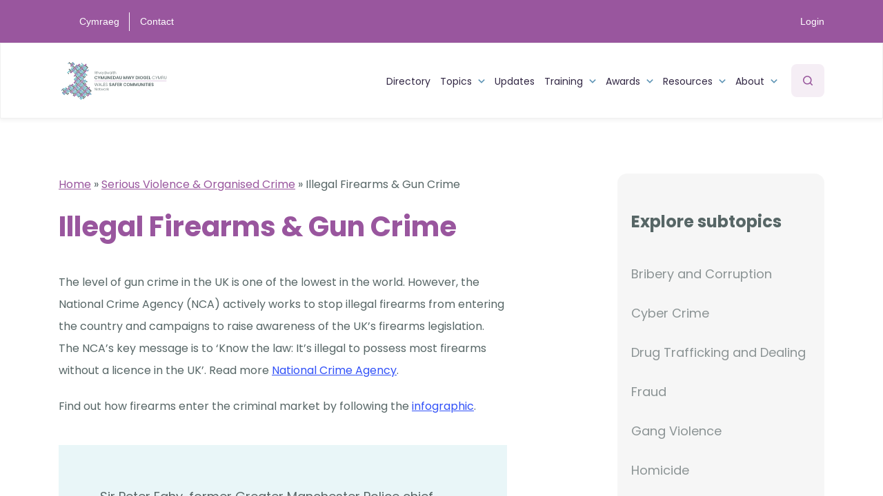

--- FILE ---
content_type: text/html; charset=UTF-8
request_url: https://safercommunities.wales/serious-violence-organised-crime/illegal-firearms-gun-crime/
body_size: 11302
content:
<!doctype html>
<html lang="en-US">
  <head>
  <meta charset="utf-8">
  <meta http-equiv="X-UA-Compatible" content="IE=10,IE=11,chrome=1,ie=edge">
  <meta name="viewport" content="width=device-width, initial-scale=1, shrink-to-fit=no">
  <meta name='robots' content='index, follow, max-image-preview:large, max-snippet:-1, max-video-preview:-1' />
<link rel="alternate" hreflang="en" href="https://safercommunities.wales/serious-violence-organised-crime/illegal-firearms-gun-crime/" />
<link rel="alternate" hreflang="cy" href="https://cymunedaumwydiogel.cymru/trais-difrifol-a-throseddau-trefnedig/arfau-tanio-anghyfreithlon/" />
<link rel="alternate" hreflang="x-default" href="https://safercommunities.wales/serious-violence-organised-crime/illegal-firearms-gun-crime/" />

	<!-- This site is optimized with the Yoast SEO plugin v26.7 - https://yoast.com/wordpress/plugins/seo/ -->
	<title>Illegal Firearms &amp; Gun Crime - Wales Safer Communities</title>
	<link rel="canonical" href="https://safercommunities.wales/serious-violence-organised-crime/illegal-firearms-gun-crime/" />
	<meta property="og:locale" content="en_US" />
	<meta property="og:type" content="article" />
	<meta property="og:title" content="Illegal Firearms &amp; Gun Crime - Wales Safer Communities" />
	<meta property="og:url" content="https://safercommunities.wales/serious-violence-organised-crime/illegal-firearms-gun-crime/" />
	<meta property="og:site_name" content="Wales Safer Communities" />
	<meta property="article:modified_time" content="2025-10-16T12:18:03+00:00" />
	<meta name="twitter:card" content="summary_large_image" />
	<script type="application/ld+json" class="yoast-schema-graph">{"@context":"https://schema.org","@graph":[{"@type":"WebPage","@id":"https://safercommunities.wales/serious-violence-organised-crime/illegal-firearms-gun-crime/","url":"https://safercommunities.wales/serious-violence-organised-crime/illegal-firearms-gun-crime/","name":"Illegal Firearms &amp; Gun Crime - Wales Safer Communities","isPartOf":{"@id":"https://cymunedaumwydiogel.cymru/#website"},"datePublished":"2021-08-24T16:18:05+00:00","dateModified":"2025-10-16T12:18:03+00:00","breadcrumb":{"@id":"https://safercommunities.wales/serious-violence-organised-crime/illegal-firearms-gun-crime/#breadcrumb"},"inLanguage":"en-US","potentialAction":[{"@type":"ReadAction","target":["https://safercommunities.wales/serious-violence-organised-crime/illegal-firearms-gun-crime/"]}]},{"@type":"BreadcrumbList","@id":"https://safercommunities.wales/serious-violence-organised-crime/illegal-firearms-gun-crime/#breadcrumb","itemListElement":[{"@type":"ListItem","position":1,"name":"Hafan","item":"https://safercommunities.wales/"},{"@type":"ListItem","position":2,"name":"Serious Violence &#038; Organised Crime","item":"https://safercommunities.wales/serious-violence-organised-crime/"},{"@type":"ListItem","position":3,"name":"Illegal Firearms &amp; Gun Crime"}]},{"@type":"WebSite","@id":"https://cymunedaumwydiogel.cymru/#website","url":"https://cymunedaumwydiogel.cymru/","name":"Wales Safer Communities","description":"","potentialAction":[{"@type":"SearchAction","target":{"@type":"EntryPoint","urlTemplate":"https://cymunedaumwydiogel.cymru/?s={search_term_string}"},"query-input":{"@type":"PropertyValueSpecification","valueRequired":true,"valueName":"search_term_string"}}],"inLanguage":"en-US"}]}</script>
	<!-- / Yoast SEO plugin. -->


<link rel='dns-prefetch' href='//www.googletagmanager.com' />
<link rel="alternate" title="oEmbed (JSON)" type="application/json+oembed" href="https://safercommunities.wales/wp-json/oembed/1.0/embed?url=https%3A%2F%2Fsafercommunities.wales%2Fserious-violence-organised-crime%2Fillegal-firearms-gun-crime%2F" />
<link rel="alternate" title="oEmbed (XML)" type="text/xml+oembed" href="https://safercommunities.wales/wp-json/oembed/1.0/embed?url=https%3A%2F%2Fsafercommunities.wales%2Fserious-violence-organised-crime%2Fillegal-firearms-gun-crime%2F&#038;format=xml" />
<style id='wp-img-auto-sizes-contain-inline-css' type='text/css'>
img:is([sizes=auto i],[sizes^="auto," i]){contain-intrinsic-size:3000px 1500px}
/*# sourceURL=wp-img-auto-sizes-contain-inline-css */
</style>
<link rel='stylesheet' id='wp-block-library-css' href='https://safercommunities.wales/wp-includes/css/dist/block-library/style.min.css?ver=6.9' type='text/css' media='all' />
<link rel='stylesheet' id='sage/main.css-css' href='https://safercommunities.wales/wp-content/themes/wsc/dist/styles/main.css' type='text/css' media='all' />

<!-- Google tag (gtag.js) snippet added by Site Kit -->
<!-- Google Analytics snippet added by Site Kit -->
<script type="text/javascript" src="https://www.googletagmanager.com/gtag/js?id=G-B4MS75BTE3" id="google_gtagjs-js" async></script>
<script type="text/javascript" id="google_gtagjs-js-after">
/* <![CDATA[ */
window.dataLayer = window.dataLayer || [];function gtag(){dataLayer.push(arguments);}
gtag("set","linker",{"domains":["safercommunities.wales"]});
gtag("js", new Date());
gtag("set", "developer_id.dZTNiMT", true);
gtag("config", "G-B4MS75BTE3");
//# sourceURL=google_gtagjs-js-after
/* ]]> */
</script>
<script type="text/javascript" src="https://safercommunities.wales/wp-includes/js/jquery/jquery.min.js?ver=3.7.1" id="jquery-core-js"></script>
<script type="text/javascript" src="https://safercommunities.wales/wp-includes/js/jquery/jquery-migrate.min.js?ver=3.4.1" id="jquery-migrate-js"></script>
<script type="text/javascript" id="wpml-xdomain-data-js-extra">
/* <![CDATA[ */
var wpml_xdomain_data = {"css_selector":"wpml-ls-item","ajax_url":"https://safercommunities.wales/wp-admin/admin-ajax.php","current_lang":"en","_nonce":"7c6456bd8d"};
//# sourceURL=wpml-xdomain-data-js-extra
/* ]]> */
</script>
<script type="text/javascript" src="https://safercommunities.wales/wp-content/plugins/sitepress-multilingual-cms/res/js/xdomain-data.js?ver=486900" id="wpml-xdomain-data-js" defer="defer" data-wp-strategy="defer"></script>
<link rel="https://api.w.org/" href="https://safercommunities.wales/wp-json/" /><link rel="alternate" title="JSON" type="application/json" href="https://safercommunities.wales/wp-json/wp/v2/pages/483" /><link rel="EditURI" type="application/rsd+xml" title="RSD" href="https://safercommunities.wales/xmlrpc.php?rsd" />
<meta name="generator" content="WordPress 6.9" />
<link rel='shortlink' href='https://safercommunities.wales/?p=483' />
<meta name="generator" content="Site Kit by Google 1.170.0" /><style type="text/css">
		#wp-admin-bar-wp-logo {
			background: url(https://safercommunities.wales/wp-content/plugins/icreate-core-wordpress-plugin/extensions/assets/img/creo-icon.png) center center no-repeat !important; background-size: 80% auto !important;
		}

		#wp-admin-bar-wp-logo .ab-icon { 
			visibility: hidden; 
		}

		#wpadminbar .ab-top-menu>li:hover>.ab-item { 
			background-color: rgba(51,51,51, 0.5); 
		}

		#wp-admin-bar-wp-logo.hover>.ab-item {  
			background-image: url(https://safercommunities.wales/wp-content/plugins/icreate-core-wordpress-plugin/extensions/assets/img/creo-icon.png) !important; 
			background-position: center center !important; 
			background-repeat: no-repeat !important; 
			background-size: 80% auto !important; 
		}

		#wp-admin-bar-wp-logo>.ab-item:hover { 
			background-image: url(https://safercommunities.wales/wp-content/plugins/icreate-core-wordpress-plugin/extensions/assets/img/creo-icon.png) !important; 
			background-position: center center !important; 
			background-repeat: no-repeat !important; 
			background-size: 80% auto !important; 
		}
	</style><meta name="generator" content="WPML ver:4.8.6 stt:1,11;" />
<link rel="icon" href="https://safercommunities.wales/wp-content/uploads/2021/10/cropped-WSC_Favicon-32x32.png" sizes="32x32" />
<link rel="icon" href="https://safercommunities.wales/wp-content/uploads/2021/10/cropped-WSC_Favicon-192x192.png" sizes="192x192" />
<link rel="apple-touch-icon" href="https://safercommunities.wales/wp-content/uploads/2021/10/cropped-WSC_Favicon-180x180.png" />
<meta name="msapplication-TileImage" content="https://safercommunities.wales/wp-content/uploads/2021/10/cropped-WSC_Favicon-270x270.png" />

  <!-- Global site tag (gtag.js) - Google Analytics -->
  <script async src="https://www.googletagmanager.com/gtag/js?id=UA-44719333-60"></script>
  <script>
    window.dataLayer = window.dataLayer || [];
    function gtag(){dataLayer.push(arguments);}
    gtag('js', new Date());

    gtag('config', 'UA-44719333-60');
  </script>

</head>
  <body class="wp-singular page-template page-template-template-flexible template-flexible page page-id-483 page-child parent-pageid-45 wp-theme-wscresources illegal-firearms-gun-crime app-data index-data singular-data page-data page-483-data page-illegal-firearms-gun-crime-data template-flexible-data">
    <span class="d-none" id="external-icon-link" data-url="https://safercommunities.wales/wp-content/themes/wsc/dist/images/externalLink.svg"></span>
    <div class="body-wrapper">
      <a href="#main-content" id="skip-main-content">Skip to main content</a>
            <div id="topHeader" class="d-none d-lg-block">
  <div class="container">
    <div class="row justify-space-between">
      <div class="col left">
        
                  <ul class="languages">
                          <li class="">
                <a
                  href="https://safercommunities.wales/serious-violence-organised-crime/illegal-firearms-gun-crime/">English</a>
              </li>
                          <li class="active">
                <a
                  href="https://cymunedaumwydiogel.cymru/serious-violence-organised-crime/illegal-firearms-gun-crime/">Cymraeg</a>
              </li>
                      </ul>
                          <ul id="menu-top-menu" class="top-menu"><li id="menu-item-110" class="menu-item menu-item-type-post_type menu-item-object-page menu-item-110"><a href="https://safercommunities.wales/contact/">Contact</a></li>
</ul>
              </div>
      <div class="col right">
		<a href="https://my.safercommunities.wales/" target="_blank" class="login">Login</a>
      </div>
    </div>
  </div>
</div>

<div id="mainHeader">
  <div class="container">
    <div class="row align-items-center">
      <div class="col col-md-6 col-lg-2 col-xxxl-3">
        <a class="brand" href="https://safercommunities.wales/">
          <img src="https://safercommunities.wales/wp-content/themes/wsc/dist/images/WSC_Logo_Colour.svg" alt="Wales Safer Communities Logo"/>
        </a>
      </div>
      <div class="menu-col col-lg-10 col-xxxl-9 d-none d-lg-flex justify-content-end">
        <div class="right">
          <div class="menu-search">
                          <ul id="menu-main-menu" class="main-menu"><li id="menu-item-87" class="menu-item menu-item-type-post_type menu-item-object-page menu-item-87"><a href="https://safercommunities.wales/directory/">Directory</a></li>
<li id="menu-item-88" class="menu-item menu-item-type-post_type menu-item-object-page menu-item-has-children menu-item-88"><a href="https://safercommunities.wales/all-topics/">Topics</a>
<ul class="sub-menu">
	<li id="menu-item-683" class="menu-item menu-item-type-post_type menu-item-object-page menu-item-683"><a href="https://safercommunities.wales/all-topics/">All Topics</a></li>
	<li id="menu-item-654" class="menu-item menu-item-type-post_type menu-item-object-page menu-item-654"><a href="https://safercommunities.wales/anti-social-behaviour-disorder/">Anti-Social Behaviour &#038; Disorder</a></li>
	<li id="menu-item-656" class="menu-item menu-item-type-post_type menu-item-object-page menu-item-656"><a href="https://safercommunities.wales/crime-crime-prevention/">Crime &#038; Crime Prevention</a></li>
	<li id="menu-item-90" class="menu-item menu-item-type-post_type menu-item-object-page menu-item-90"><a href="https://safercommunities.wales/equalities-inclusion-cohesion/">Equalities, Inclusion &#038; Cohesion</a></li>
	<li id="menu-item-92" class="menu-item menu-item-type-post_type menu-item-object-page menu-item-92"><a href="https://safercommunities.wales/modern-slavery-exploitation/">Modern Slavery &amp; Exploitation</a></li>
	<li id="menu-item-93" class="menu-item menu-item-type-post_type menu-item-object-page menu-item-93"><a href="https://safercommunities.wales/offending-justice/">Offending &amp; Justice</a></li>
	<li id="menu-item-91" class="menu-item menu-item-type-post_type menu-item-object-page menu-item-91"><a href="https://safercommunities.wales/public-safety/">Public Safety</a></li>
	<li id="menu-item-94" class="menu-item menu-item-type-post_type menu-item-object-page menu-item-94"><a href="https://safercommunities.wales/safeguarding-early-intervention/">Safeguarding &amp; Early Intervention</a></li>
	<li id="menu-item-655" class="menu-item menu-item-type-post_type menu-item-object-page current-page-ancestor menu-item-655"><a href="https://safercommunities.wales/serious-violence-organised-crime/">Serious Violence &#038; Organised Crime</a></li>
	<li id="menu-item-95" class="menu-item menu-item-type-post_type menu-item-object-page menu-item-95"><a href="https://safercommunities.wales/terrorism-extermism/">Terrorism &#038; Extremism</a></li>
	<li id="menu-item-96" class="menu-item menu-item-type-post_type menu-item-object-page menu-item-96"><a href="https://safercommunities.wales/vawdasv/">Violence Against Women, Domestic Abuse &#038; Sexual Violence</a></li>
</ul>
</li>
<li id="menu-item-97" class="menu-item menu-item-type-post_type menu-item-object-page menu-item-97"><a href="https://safercommunities.wales/latest-updates/">Updates</a></li>
<li id="menu-item-98" class="menu-item menu-item-type-post_type menu-item-object-page menu-item-has-children menu-item-98"><a href="https://safercommunities.wales/training-events/">Training</a>
<ul class="sub-menu">
	<li id="menu-item-15677" class="menu-item menu-item-type-post_type menu-item-object-page menu-item-15677"><a href="https://safercommunities.wales/training-events/">Training &amp; Events</a></li>
	<li id="menu-item-15676" class="menu-item menu-item-type-post_type menu-item-object-page menu-item-15676"><a href="https://safercommunities.wales/past-training/">Past seminars &#038; training</a></li>
</ul>
</li>
<li id="menu-item-99" class="menu-item menu-item-type-post_type menu-item-object-page menu-item-has-children menu-item-99"><a href="https://safercommunities.wales/media-centre/">Awards</a>
<ul class="sub-menu">
	<li id="menu-item-13969" class="menu-item menu-item-type-post_type menu-item-object-page menu-item-13969"><a href="https://safercommunities.wales/safer-communities-awards/">Safer Communities Awards</a></li>
	<li id="menu-item-16251" class="menu-item menu-item-type-post_type menu-item-object-page menu-item-16251"><a href="https://safercommunities.wales/2025-safer-communities-awards/">2025 Award Winners</a></li>
	<li id="menu-item-14225" class="menu-item menu-item-type-post_type menu-item-object-page menu-item-14225"><a href="https://safercommunities.wales/2024-safer-communities-awards/">2024 Award Winners</a></li>
	<li id="menu-item-13145" class="menu-item menu-item-type-post_type menu-item-object-page menu-item-13145"><a href="https://safercommunities.wales/inaugural-wales-safer-communities-awards/">2023 Award Winners</a></li>
</ul>
</li>
<li id="menu-item-100" class="menu-item menu-item-type-post_type menu-item-object-page menu-item-has-children menu-item-100"><a href="https://safercommunities.wales/research-practice/">Resources</a>
<ul class="sub-menu">
	<li id="menu-item-14179" class="menu-item menu-item-type-post_type menu-item-object-page menu-item-14179"><a href="https://safercommunities.wales/acronym-guide/">Acronym guide</a></li>
	<li id="menu-item-13837" class="menu-item menu-item-type-post_type menu-item-object-page menu-item-13837"><a href="https://safercommunities.wales/safer-communities-awareness-week/">Safer Communities Awareness Week</a></li>
	<li id="menu-item-809" class="menu-item menu-item-type-post_type menu-item-object-page menu-item-809"><a href="https://safercommunities.wales/case-studies/">Case Studies</a></li>
	<li id="menu-item-4819" class="menu-item menu-item-type-post_type menu-item-object-page menu-item-4819"><a href="https://safercommunities.wales/open-consultations/">Open Consultations</a></li>
	<li id="menu-item-14837" class="menu-item menu-item-type-post_type menu-item-object-page menu-item-14837"><a href="https://safercommunities.wales/briff/">Briff</a></li>
	<li id="menu-item-13215" class="menu-item menu-item-type-post_type menu-item-object-page menu-item-13215"><a href="https://safercommunities.wales/submitted-consultations/">Submitted Consultations</a></li>
	<li id="menu-item-817" class="menu-item menu-item-type-post_type menu-item-object-page menu-item-817"><a href="https://safercommunities.wales/research-practice/">Research &amp; Practice</a></li>
	<li id="menu-item-112" class="menu-item menu-item-type-post_type menu-item-object-page menu-item-112"><a href="https://safercommunities.wales/podcasts/">Safer Communities Podcast</a></li>
</ul>
</li>
<li id="menu-item-636" class="menu-item menu-item-type-custom menu-item-object-custom menu-item-has-children menu-item-636"><a href="#">About</a>
<ul class="sub-menu">
	<li id="menu-item-338" class="menu-item menu-item-type-post_type menu-item-object-page menu-item-338"><a href="https://safercommunities.wales/introduction-to-the-network/">Introduction to the Network</a></li>
	<li id="menu-item-321" class="menu-item menu-item-type-post_type menu-item-object-page menu-item-321"><a href="https://safercommunities.wales/what-is-community-safety/">What is Community Safety</a></li>
	<li id="menu-item-1029" class="menu-item menu-item-type-post_type menu-item-object-page menu-item-1029"><a href="https://safercommunities.wales/safer-communities-board/">The Wales Safer Communities Board</a></li>
	<li id="menu-item-707" class="menu-item menu-item-type-post_type menu-item-object-page menu-item-707"><a href="https://safercommunities.wales/our-partner-networks/">Our Partner Networks</a></li>
	<li id="menu-item-706" class="menu-item menu-item-type-post_type menu-item-object-page menu-item-706"><a href="https://safercommunities.wales/key-external-boards-panels-strategic-groups/">Key External Boards, Panels and Strategic Groups</a></li>
</ul>
</li>
</ul>
                        <button type="button" id="searchButton">
              <img src="https://safercommunities.wales/wp-content/themes/wsc/dist/images/search.svg" class="search-icon">
              <img src="https://safercommunities.wales/wp-content/themes/wsc/dist/images/close.svg" class="close-icon">
            </button>
          </div>
        </div>
      </div>
      <div class="col-md-6 d-flex d-lg-none">
        <div class="burger-holder">
          <img src="https://safercommunities.wales/wp-content/themes/wsc/dist/images/search.svg" id="mobile-search-btn"/>
          <img src="https://safercommunities.wales/wp-content/themes/wsc/dist/images/icon_burger.svg" id="burger-btn"/>
        </div>
      </div>
    </div>
  </div>
</div>

<div id="responsive-menu-wrap" class="d-lg-none">
  <div class="menu-bar-wrapper">
    <div class="container">
      <div class="menu-bar d-lg-none">
        <a class="brand" href="https://safercommunities.wales/">
          <img src="https://safercommunities.wales/wp-content/themes/wsc/dist/images/WSC_Logo_Colour.svg" alt="Wales Safer Communities Logo"/>
        </a>
        <span class="return">
                    <img src="https://safercommunities.wales/wp-content/themes/wsc/dist/images/chevron_right_grey.svg"/>
                    <span>Return</span>
                </span>
        <img src="https://safercommunities.wales/wp-content/themes/wsc/dist/images/close.svg" id="mobile-menu-close-btn"/>
      </div>
    </div>
  </div>
  <div class="inner">
    <div class="container">
              <ul id="menu-main-menu-1" class="main-menu"><li class="menu-item menu-item-type-post_type menu-item-object-page menu-item-87"><a href="https://safercommunities.wales/directory/">Directory</a></li>
<li class="menu-item menu-item-type-post_type menu-item-object-page menu-item-has-children menu-item-88"><a href="https://safercommunities.wales/all-topics/">Topics</a>
<ul class="sub-menu">
	<li class="menu-item menu-item-type-post_type menu-item-object-page menu-item-683"><a href="https://safercommunities.wales/all-topics/">All Topics</a></li>
	<li class="menu-item menu-item-type-post_type menu-item-object-page menu-item-654"><a href="https://safercommunities.wales/anti-social-behaviour-disorder/">Anti-Social Behaviour &#038; Disorder</a></li>
	<li class="menu-item menu-item-type-post_type menu-item-object-page menu-item-656"><a href="https://safercommunities.wales/crime-crime-prevention/">Crime &#038; Crime Prevention</a></li>
	<li class="menu-item menu-item-type-post_type menu-item-object-page menu-item-90"><a href="https://safercommunities.wales/equalities-inclusion-cohesion/">Equalities, Inclusion &#038; Cohesion</a></li>
	<li class="menu-item menu-item-type-post_type menu-item-object-page menu-item-92"><a href="https://safercommunities.wales/modern-slavery-exploitation/">Modern Slavery &amp; Exploitation</a></li>
	<li class="menu-item menu-item-type-post_type menu-item-object-page menu-item-93"><a href="https://safercommunities.wales/offending-justice/">Offending &amp; Justice</a></li>
	<li class="menu-item menu-item-type-post_type menu-item-object-page menu-item-91"><a href="https://safercommunities.wales/public-safety/">Public Safety</a></li>
	<li class="menu-item menu-item-type-post_type menu-item-object-page menu-item-94"><a href="https://safercommunities.wales/safeguarding-early-intervention/">Safeguarding &amp; Early Intervention</a></li>
	<li class="menu-item menu-item-type-post_type menu-item-object-page current-page-ancestor menu-item-655"><a href="https://safercommunities.wales/serious-violence-organised-crime/">Serious Violence &#038; Organised Crime</a></li>
	<li class="menu-item menu-item-type-post_type menu-item-object-page menu-item-95"><a href="https://safercommunities.wales/terrorism-extermism/">Terrorism &#038; Extremism</a></li>
	<li class="menu-item menu-item-type-post_type menu-item-object-page menu-item-96"><a href="https://safercommunities.wales/vawdasv/">Violence Against Women, Domestic Abuse &#038; Sexual Violence</a></li>
</ul>
</li>
<li class="menu-item menu-item-type-post_type menu-item-object-page menu-item-97"><a href="https://safercommunities.wales/latest-updates/">Updates</a></li>
<li class="menu-item menu-item-type-post_type menu-item-object-page menu-item-has-children menu-item-98"><a href="https://safercommunities.wales/training-events/">Training</a>
<ul class="sub-menu">
	<li class="menu-item menu-item-type-post_type menu-item-object-page menu-item-15677"><a href="https://safercommunities.wales/training-events/">Training &amp; Events</a></li>
	<li class="menu-item menu-item-type-post_type menu-item-object-page menu-item-15676"><a href="https://safercommunities.wales/past-training/">Past seminars &#038; training</a></li>
</ul>
</li>
<li class="menu-item menu-item-type-post_type menu-item-object-page menu-item-has-children menu-item-99"><a href="https://safercommunities.wales/media-centre/">Awards</a>
<ul class="sub-menu">
	<li class="menu-item menu-item-type-post_type menu-item-object-page menu-item-13969"><a href="https://safercommunities.wales/safer-communities-awards/">Safer Communities Awards</a></li>
	<li class="menu-item menu-item-type-post_type menu-item-object-page menu-item-16251"><a href="https://safercommunities.wales/2025-safer-communities-awards/">2025 Award Winners</a></li>
	<li class="menu-item menu-item-type-post_type menu-item-object-page menu-item-14225"><a href="https://safercommunities.wales/2024-safer-communities-awards/">2024 Award Winners</a></li>
	<li class="menu-item menu-item-type-post_type menu-item-object-page menu-item-13145"><a href="https://safercommunities.wales/inaugural-wales-safer-communities-awards/">2023 Award Winners</a></li>
</ul>
</li>
<li class="menu-item menu-item-type-post_type menu-item-object-page menu-item-has-children menu-item-100"><a href="https://safercommunities.wales/research-practice/">Resources</a>
<ul class="sub-menu">
	<li class="menu-item menu-item-type-post_type menu-item-object-page menu-item-14179"><a href="https://safercommunities.wales/acronym-guide/">Acronym guide</a></li>
	<li class="menu-item menu-item-type-post_type menu-item-object-page menu-item-13837"><a href="https://safercommunities.wales/safer-communities-awareness-week/">Safer Communities Awareness Week</a></li>
	<li class="menu-item menu-item-type-post_type menu-item-object-page menu-item-809"><a href="https://safercommunities.wales/case-studies/">Case Studies</a></li>
	<li class="menu-item menu-item-type-post_type menu-item-object-page menu-item-4819"><a href="https://safercommunities.wales/open-consultations/">Open Consultations</a></li>
	<li class="menu-item menu-item-type-post_type menu-item-object-page menu-item-14837"><a href="https://safercommunities.wales/briff/">Briff</a></li>
	<li class="menu-item menu-item-type-post_type menu-item-object-page menu-item-13215"><a href="https://safercommunities.wales/submitted-consultations/">Submitted Consultations</a></li>
	<li class="menu-item menu-item-type-post_type menu-item-object-page menu-item-817"><a href="https://safercommunities.wales/research-practice/">Research &amp; Practice</a></li>
	<li class="menu-item menu-item-type-post_type menu-item-object-page menu-item-112"><a href="https://safercommunities.wales/podcasts/">Safer Communities Podcast</a></li>
</ul>
</li>
<li class="menu-item menu-item-type-custom menu-item-object-custom menu-item-has-children menu-item-636"><a href="#">About</a>
<ul class="sub-menu">
	<li class="menu-item menu-item-type-post_type menu-item-object-page menu-item-338"><a href="https://safercommunities.wales/introduction-to-the-network/">Introduction to the Network</a></li>
	<li class="menu-item menu-item-type-post_type menu-item-object-page menu-item-321"><a href="https://safercommunities.wales/what-is-community-safety/">What is Community Safety</a></li>
	<li class="menu-item menu-item-type-post_type menu-item-object-page menu-item-1029"><a href="https://safercommunities.wales/safer-communities-board/">The Wales Safer Communities Board</a></li>
	<li class="menu-item menu-item-type-post_type menu-item-object-page menu-item-707"><a href="https://safercommunities.wales/our-partner-networks/">Our Partner Networks</a></li>
	<li class="menu-item menu-item-type-post_type menu-item-object-page menu-item-706"><a href="https://safercommunities.wales/key-external-boards-panels-strategic-groups/">Key External Boards, Panels and Strategic Groups</a></li>
</ul>
</li>
</ul>
          </div>
    <div class="bottom-menu-wrap">
      <div class="container">
        <ul>
                      <li class="menu-item menu-item-type-post_type menu-item-object-page menu-item-110"><a href="https://safercommunities.wales/contact/">Contact</a></li>

                                              <li class="disabled">
                <a
                  href="https://safercommunities.wales/serious-violence-organised-crime/illegal-firearms-gun-crime/">English</a>
              </li>
                          <li class="">
                <a
                  href="https://cymunedaumwydiogel.cymru/serious-violence-organised-crime/illegal-firearms-gun-crime/">Cymraeg</a>
              </li>
                              </ul>
      </div>
    </div>
    <div class="bottom-wrap">
      <a class="accessibility" href="#"><span class="text">Accessibility</span></a>
      <a class="members-portal" href="https://safercommunities.wales/resources/">
        <img src="https://safercommunities.wales/wp-content/themes/wsc/dist/images/membersPortal.svg"/>
        <span class="text">Members Portal</span>
      </a>
    </div>
  </div>
</div>

<div id="searchBox">
  <div class="container">
    <div class="menu-bar d-lg-none">
      <a class="brand" href="https://safercommunities.wales/">
        <img src="https://safercommunities.wales/wp-content/themes/wsc/dist/images/WSC_Logo_Colour.svg" alt="Wales Safer Communities Logo"/>
      </a>
      <div class="close-icon" id="mobile-search-close-btn">
        <img src="https://safercommunities.wales/wp-content/themes/wsc/dist/images/close.svg"/>
      </div>
    </div>
    <div class="top">
      <form name="search_form" autocomplete="off">
        <input hidden type="text" class="search-language" value="en"/>
        <div class="search-input-wrap">
          <img src="https://safercommunities.wales/wp-content/themes/wsc/dist/images/search_field.svg" class="search-icon">
          <input required class="search-input" type="search" name="ajax_search"
                 placeholder="I am looking for...">
        </div>
        <button type="submit">
          <span class="search-text">Search</span>
          <span class="loading-text">Loading</span>
        </button>
      </form>
    </div>
    <div class="bottom">
      <div id="search-results-wrapper">
        <div class="empty">
          No results found based on the criterias          <a class="btn btn-primary no-results-btn" href="https://walessafercommunities.creo.dev/all-topics/">
            View All Topics
          </a>
        </div>
        <div class="error">An error occured during search</div>
        <div class="search-results-for">Search results for: </div>
        <div class="search-results-for-real"></div>
        <div class="result-list"></div>
                  <div class="popular-results-wrapper">
            <div class="title">Popular results</div>
            <div class="list">
                                                            <a href="https://safercommunities.wales/latest-updates/">Latest Updates</a>
                                              <a href="https://safercommunities.wales/training-events/">Training &amp; Events</a>
                                              <a href="https://safercommunities.wales/research-practice/">Research &amp; Practice</a>
                                              <a href="https://safercommunities.wales/all-topics/">Topics</a>
                                              <a href="https://safercommunities.wales/directory/">Directory</a>
                                              <a href="https://safercommunities.wales/introduction-to-the-network/">Introduction to the Network</a>
                          </div>
          </div>
              </div>
    </div>
  </div>
</div>

<script>
  var nonce = 'cbe229c108';
</script>
      
        <div class="optional-overlay d-lg-none"></div>
            
  <a name="main-content"></a>
  <div id="flexible-page" class="with-sidebar">
    <div class="container">
      <div class="inner-wrap">
        <div class="main-wrap">
          
          <p id="breadcrumbs"><span><span><a href="https://safercommunities.wales/">Hafan</a></span> » <span><a href="https://safercommunities.wales/serious-violence-organised-crime/">Serious Violence &#038; Organised Crime</a></span> » <span class="breadcrumb_last" aria-current="page">Illegal Firearms &amp; Gun Crime</span></span></p>

                      <div id="explore-sidebar">
              Explore subtopics            </div>
          
                      <div class="top-wysiwyg">
              <h1>Illegal Firearms &amp; Gun Crime</h1>
<p><span style="font-weight: 400;">The level of gun crime in the UK is one of the lowest in the world.</span><span style="font-weight: 400;"> However, the National Crime Agency (NCA) actively works to</span> <span style="font-weight: 400;">stop illegal firearms from entering the country and </span><span style="font-weight: 400;">campaigns to raise awareness of the UK&#8217;s firearms legislation. The NCA’s key message is to ‘Know the law: It’s illegal to possess most firearms without a licence in the UK’. Read more </span><a href="https://nationalcrimeagency.gov.uk/what-we-do/crime-threats/firearms" target="_blank" rel="noopener"><span style="font-weight: 400;">National Crime Agency</span></a><span style="font-weight: 400;">.</span></p>
<p><span style="font-weight: 400;">Find out how firearms enter the criminal market by following the </span><a href="https://uploads.knightlab.com/storymapjs/36fe3f84c99ea9772079ba5b7144ea7b/journey-of-a-firearm/index.html" target="_blank" rel="noopener"><span style="font-weight: 400;">infographic</span></a><span style="font-weight: 400;">.</span></p>
<blockquote><p><span style="font-weight: 400;">Sir Peter Fahy,</span> <span style="font-weight: 400;">former Greater Manchester Police chief constable, spoke out on firearms legislation in the wake of the Plymouth shootings (</span><a href="https://www.manchestereveningnews.co.uk/news/greater-manchester-news/top-gmp-cop-firearms-legislation-21313215" target="_blank" rel="noopener"><span style="font-weight: 400;">Manchester News</span></a><span style="font-weight: 400;">).</span></p>
<p><span style="font-weight: 400;">&#8220;I think you would have to stand back and say this was an awful tragedy with a huge impact obviously on the families and on the community, but in general these sorts of events are incredibly rare. The last one was about 10 years ago, whereas they get hundreds every year in the United States, so our licensing laws on firearms are some of the most strict in the world.”</span></p>
<p>&nbsp;</p>
<p><span style="font-weight: 400;">&#8220;Things like handguns, pistols, are completely banned after the Dunblane tragedy and, on the whole, you would have to say the system appears to work and these sorts of tragedies are incredibly rare, and for instance there&#8217;s only about 30 murders a year which involve firearms, and they are ones which are illegally held largely and you would never get a certificate for.”</span></p></blockquote>

            </div>
                  </div>
                  <div class="main-sidebar">
            <div class="side-menu">
              <div class="title-wrap">
                <div class="title">
                  Explore subtopics                </div>
                <img src="https://safercommunities.wales/wp-content/themes/wsc/dist/images/close.svg" id="close-explore-sidebar-btn" class="d-lg-none" />
              </div>
              
                <ul class="child-pages">
                                      <li class="">
                      <a href="https://safercommunities.wales/serious-violence-organised-crime/bribery-corruption/">
                        Bribery and Corruption
                      </a>
                    </li>
                                      <li class="">
                      <a href="https://safercommunities.wales/serious-violence-organised-crime/cyber-crime/">
                        Cyber Crime
                      </a>
                    </li>
                                      <li class="">
                      <a href="https://safercommunities.wales/serious-violence-organised-crime/drug-trafficking-dealing/">
                        Drug Trafficking and Dealing
                      </a>
                    </li>
                                      <li class="">
                      <a href="https://safercommunities.wales/serious-violence-organised-crime/fraud/">
                        Fraud
                      </a>
                    </li>
                                      <li class="">
                      <a href="https://safercommunities.wales/serious-violence-organised-crime/gang-violence/">
                        Gang Violence
                      </a>
                    </li>
                                      <li class="">
                      <a href="https://safercommunities.wales/serious-violence-organised-crime/homicide/">
                        Homicide
                      </a>
                    </li>
                                      <li class="active">
                      <a href="https://safercommunities.wales/serious-violence-organised-crime/illegal-firearms-gun-crime/">
                        Illegal Firearms &amp; Gun Crime
                      </a>
                    </li>
                                      <li class="">
                      <a href="https://safercommunities.wales/serious-violence-organised-crime/knife-crime/">
                        Knife Crime
                      </a>
                    </li>
                                      <li class="">
                      <a href="https://safercommunities.wales/serious-violence-organised-crime/money-laundering-economic-crime/">
                        Money Laundering and other Economic Crime
                      </a>
                    </li>
                                      <li class="">
                      <a href="https://safercommunities.wales/serious-violence-organised-crime/organised-immigration-crime/">
                        Organised Immigration Crime
                      </a>
                    </li>
                                  </ul>

            </div>
          </div>
                <div class="clearfix"></div>    
      </div>
      <div class="flexible-video">
            <div class="flexible-video-title-wrap">
            <h3 class="flexible-video-title">Illegal firearms: Know the gun, know the law, know the consequences</h3>
        </div>
    
                    <div class="flexible-full-video-wrap">
            <div class="youtube-embed" data-yt-id="49LHjTqdNnY" id="vid-2121028464"></div>
            <button type="button" class="video-splash">     
                                    <div class="video-splash-image" style="background-image: url('https://safercommunities.wales/wp-content/uploads/2021/08/Screenshot-2021-08-31-at-16.11.32.png');"></div>
                    <img src="https://safercommunities.wales/wp-content/themes/wsc/dist/images/icon_play.svg" class="video-splash-play" />
                            </button>
        </div>
    </div><div class="flexible-accordion">
    <div id="flexibleAccordion-1" class="flexible-accordion-block">

        
                 
                        <div class="card">
                <div class="card-header" id="accordion-heading-1-1">
                    <h2>
                        <button class="accordion-button" type="button" data-toggle="collapse" 
                            data-target="#collapse-1-1" aria-expanded="'false'" aria-controls="collapse-1-1">
                            <span>Legislation</span>
                            <img src="https://safercommunities.wales/wp-content/themes/wsc/dist/images/expand.svg" class="expand">
                        </button>
                    </h2>
                </div>
                <div id="collapse-1-1" class="card-content collapse" 
                        aria-labelledby="accordion-heading-1-1" data-parent="#flexibleAccordion-1">
                    <div class="card-body">
                        <div class="content">
                            <div class="content-wrap">
                                <ul>
<li style="font-weight: 400;" aria-level="1"><a href="https://www.legislation.gov.uk/ukpga/1979/2" target="_blank" rel="noopener"><span style="font-weight: 400;">Customs and Excise Management Act 1979</span></a></li>
<li style="font-weight: 400;" aria-level="1"><a href="https://www.legislation.gov.uk/ukpga/1968/27/body" target="_blank" rel="noopener"><span style="font-weight: 400;">Firearms Act 1968</span></a></li>
<li style="font-weight: 400;" aria-level="1"><a href="https://www.legislation.gov.uk/ukpga/1982/31" target="_blank" rel="noopener"><span style="font-weight: 400;">Firearms Act 1982</span></a></li>
<li style="font-weight: 400;" aria-level="1"><a href="https://www.legislation.gov.uk/ukpga/2006/38" target="_blank" rel="noopener"><span style="font-weight: 400;">Violent Crime Reduction Act 2006 </span></a></li>
<li style="font-weight: 400;" aria-level="1"><a href="https://www.legislation.gov.uk/uksi/2021/215/contents/made#:~:text=The%20Antique%20Firearms%20Regulations%202021%201%20Citation%2C%20commencement%2C,58%20%282D%29%20%28b%29%20of%20the%20Firearms%20Act%201968" target="_blank" rel="noopener"><span style="font-weight: 400;">The Antique Firearms Regulations 2021</span></a></li>
<li style="font-weight: 400;" aria-level="1"><span style="font-weight: 400;">CPS guidelines &#8211; <a href="https://www.cps.gov.uk/legal-guidance/firearms" target="_blank" rel="noopener">legal guidance</a></span></li>
</ul>
<p><span style="font-weight: 400;">NCA legislation overview </span><a href="https://nationalcrimeagency.gov.uk/who-we-are/publications/487-key-aspects-of-uk-firearms-legislation" target="_blank" rel="noopener"><span style="font-weight: 400;">Know the gun, know the law: Key aspects of UK firearms legislation</span></a></p>

                            </div>
                                                    </div>
                    </div>
                </div>
            </div>
         
                        <div class="card">
                <div class="card-header" id="accordion-heading-2-1">
                    <h2>
                        <button class="accordion-button" type="button" data-toggle="collapse" 
                            data-target="#collapse-2-1" aria-expanded="'false'" aria-controls="collapse-2-1">
                            <span>Training</span>
                            <img src="https://safercommunities.wales/wp-content/themes/wsc/dist/images/expand.svg" class="expand">
                        </button>
                    </h2>
                </div>
                <div id="collapse-2-1" class="card-content collapse" 
                        aria-labelledby="accordion-heading-2-1" data-parent="#flexibleAccordion-1">
                    <div class="card-body">
                        <div class="content">
                            <div class="content-wrap">
                                <p><span style="font-weight: 400;">NPCC</span></p>
<ul>
<li><span style="font-weight: 400;">Stay Safe: Firearms and Weapons Attack &#8211; key steps for keeping safe.</span></li>
<li><span style="font-weight: 400;">For more information </span><a href="https://news.npcc.police.uk/releases/stay-safe-firearms-and-weapons-attack" target="_blank" rel="noopener"><span style="font-weight: 400;">Stay Safe</span></a></li>
<li><span style="font-weight: 400;">Short instructional film </span><a href="https://www.youtube.com/watch?v=MaeBBzgcz-w" target="_blank" rel="noopener"><span style="font-weight: 400;">Run, Hide, Tell: Firearms and Weapons Attack &#8211; YouTube</span></a></li>
</ul>

                            </div>
                                                    </div>
                    </div>
                </div>
            </div>
            </div>
</div><div class="flexible-wysiwyg">
    <div class="wysiwyg-content"><h2>Useful Links</h2>
<p><span style="font-weight: 400;">The </span><a href="https://www.nabis.police.uk/" target="_blank" rel="noopener"><span style="font-weight: 400;">National Ballistics </span></a><span style="font-weight: 400;">Intelligence </span><a href="https://www.nabis.police.uk/" target="_blank" rel="noopener"><span style="font-weight: 400;">Service</span></a><span style="font-weight: 400;"> works with law enforcement agencies to reduce firearms criminality.</span></p>
<p><a class="global-button" href="https://www.nabis.police.uk/" target="_blank" rel="noopener">Visit the Website</a></p>
<p><span style="font-weight: 400;">UK Government – Guidance on </span><span style="font-weight: 400;">Firearms licensing</span></p>
<p><span style="font-weight: 400;">Firearms safety leaflet</span><span style="font-weight: 400;"> from the </span><span style="font-weight: 400;">British Association for Shooting and Conservation</span><span style="font-weight: 400;"> for further information.</span></p>
<p><a class="global-button" href="https://www.nabis.police.uk/" target="_blank" rel="noopener">View the Leaflet</a></p>
<p><a class="global-button" href="http://www.basc.org.uk/" target="_blank" rel="noopener">Visit the Website</a></p>
<p><span style="font-weight: 400;">The Home Office firearms security handbook</span><span style="font-weight: 400;"> provides guidance on storing and transporting firearms.</span></p>
<p><a class="global-button" href="https://www.gov.uk/government/publications/firearms-security-handbook/firearms-security-handbook-2020-accessible" target="_blank" rel="noopener">Read the Handbook</a></p>
<p><span style="font-weight: 400;">Plymouth shooting: Who can own a firearm or shotgun in the UK? &#8211; BBC News</span></p>
<p><a class="global-button" href="https://www.bbc.co.uk/news/uk-58198857" target="_blank" rel="noopener">Read the Article</a></p>
</div>
</div><div class="flexible-wysiwyg">
    <div class="wysiwyg-content"><h2>Help and Support</h2>
<p><strong>For victims, families and concerned people</strong></p>
<p><span style="font-weight: 400;">If you have any information about illegal firearms or any concerns about people having access to firearms, please report it to the police or anonymously to </span><a href="https://crimestoppers-uk.org/give-information?utm_source=NCA%20website&amp;utm_medium=campaign&amp;utm_campaign=firearms" target="_blank" rel="noopener"><span style="font-weight: 400;">Crimestoppers</span></a><span style="font-weight: 400;">.</span></p>
</div>
</div>    </div>
  </div>
        
        
            <div class="logo-carousel-wrapper">
    <div class="container">
        <div class="footer-slider-wrap">
          <div class="owl-carousel" id="footer-slider">
                        <div class="slider-item">
              <img src="https://safercommunities.wales/wp-content/uploads/2021/11/WLGA-Main-Logo-Black-shape.png" />
            </div>
                        <div class="slider-item">
              <img src="https://safercommunities.wales/wp-content/uploads/2021/09/Policing-in-Wales.png" />
            </div>
                        <div class="slider-item">
              <img src="https://safercommunities.wales/wp-content/uploads/2021/11/IOM-Cymru.png" />
            </div>
                        <div class="slider-item">
              <img src="https://safercommunities.wales/wp-content/uploads/2021/11/MAWWFRS-Landscape_Master_2021.png" />
            </div>
                        <div class="slider-item">
              <img src="https://safercommunities.wales/wp-content/uploads/2021/11/Final-Crest-c-small.jpg" />
            </div>
                        <div class="slider-item">
              <img src="https://safercommunities.wales/wp-content/uploads/2021/11/SWFRS-logo-outlines-2018_colour_blk_text.jpg" />
            </div>
                      </div>
        </div>
    </div>
  </div>


<footer id="mainFooter">
  <div class="container">
    <div class="row">
      <div class="col-12 col-lg-4 brand-wrapper d-flex flex-column">
        <a class="brand mb-4" href="https://safercommunities.wales/">
          <img src="https://safercommunities.wales/wp-content/themes/wsc/dist/images/WSC_Logo_White.svg" />
        </a>
        <a class="brand">
          <img src="https://safercommunities.wales/wp-content/themes/wsc/dist/images/WG_Part_Fund_land_white.png" />
        </a>
      </div>
      <div class="col-12 col-lg-8 menu-wrap">
        <div class="menu">
          <span class="title">Navigation</span>
                      <ul id="menu-footer-menu" class="footer-menu"><li id="menu-item-48" class="menu-item menu-item-type-post_type menu-item-object-page menu-item-48"><a href="https://safercommunities.wales/directory/">Directory</a></li>
<li id="menu-item-49" class="menu-item menu-item-type-post_type menu-item-object-page menu-item-49"><a href="https://safercommunities.wales/all-topics/">Topics</a></li>
<li id="menu-item-58" class="menu-item menu-item-type-post_type menu-item-object-page menu-item-58"><a href="https://safercommunities.wales/latest-updates/">Updates</a></li>
<li id="menu-item-59" class="menu-item menu-item-type-post_type menu-item-object-page menu-item-59"><a href="https://safercommunities.wales/training-events/">Training</a></li>
<li id="menu-item-336" class="menu-item menu-item-type-post_type menu-item-object-page menu-item-336"><a href="https://safercommunities.wales/introduction-to-the-network/">About</a></li>
<li id="menu-item-190" class="menu-item menu-item-type-post_type menu-item-object-page menu-item-190"><a href="https://safercommunities.wales/contact/">Contact</a></li>
</ul>
                  </div>
        <div class="menu">
          <span class="title">Legal Information</span>
                      <ul id="menu-footer-legal-information-menu" class="footer-menu"><li id="menu-item-63" class="menu-item menu-item-type-post_type menu-item-object-page menu-item-privacy-policy menu-item-63"><a rel="privacy-policy" href="https://safercommunities.wales/privacy-policy/">Privacy Policy</a></li>
<li id="menu-item-841" class="menu-item menu-item-type-post_type menu-item-object-page menu-item-841"><a href="https://safercommunities.wales/cookies-statement/">Cookies Statement</a></li>
<li id="menu-item-1045" class="menu-item menu-item-type-post_type menu-item-object-page menu-item-1045"><a href="https://safercommunities.wales/accessibility-statement/">Accessibility Statement</a></li>
<li id="menu-item-64" class="menu-item menu-item-type-post_type menu-item-object-page menu-item-64"><a href="https://safercommunities.wales/terms-conditions/">Terms &amp; Conditions</a></li>
</ul>
                  </div>
        <div class="menu">
          <span class="title">Connect with us</span>
          <ul class="social-icons">
                                      <li>
                <a href="https://www.linkedin.com/company/safercommunities/" target="_blank">
                  <img src="https://safercommunities.wales/wp-content/themes/wsc/dist/images/footer_social_linkedin.svg" />
                </a>
              </li>
                                      <li>
                <a href="https://www.facebook.com/WalesSaferCommunities" target="_blank">
                  <img src="https://safercommunities.wales/wp-content/themes/wsc/dist/images/footer_social_facebook.svg" />
                </a>
              </li>
                      </ul>
        </div>
      </div>
    </div>
    <div class="row info-wrap">
      <div class="col-lg-12">
        <div class="sep"></div>
      </div>
      <div class="col-lg-8 col-xl-6">
        <div class="copyright">
          © Copyright Wales Safer Communities Network. All Rights Reserved.        </div>
      </div>
      <div class="col-lg-4 col-xl-6">
        <div class="creo">
          Designed & Built by          <a href="https://www.creo.co.uk">CREO</a></div>
      </div>
    </div>
</footer>

      <script src="https://polyfill.io/v3/polyfill.min.js"></script>
      <script src="https://bundle.run/yt-player@3.5.0"></script>
      <script type="speculationrules">
{"prefetch":[{"source":"document","where":{"and":[{"href_matches":"/*"},{"not":{"href_matches":["/wp-*.php","/wp-admin/*","/wp-content/uploads/*","/wp-content/*","/wp-content/plugins/*","/wp-content/themes/wsc/resources/*","/*\\?(.+)"]}},{"not":{"selector_matches":"a[rel~=\"nofollow\"]"}},{"not":{"selector_matches":".no-prefetch, .no-prefetch a"}}]},"eagerness":"conservative"}]}
</script>
<style id='global-styles-inline-css' type='text/css'>
:root{--wp--preset--aspect-ratio--square: 1;--wp--preset--aspect-ratio--4-3: 4/3;--wp--preset--aspect-ratio--3-4: 3/4;--wp--preset--aspect-ratio--3-2: 3/2;--wp--preset--aspect-ratio--2-3: 2/3;--wp--preset--aspect-ratio--16-9: 16/9;--wp--preset--aspect-ratio--9-16: 9/16;--wp--preset--color--black: #000000;--wp--preset--color--cyan-bluish-gray: #abb8c3;--wp--preset--color--white: #ffffff;--wp--preset--color--pale-pink: #f78da7;--wp--preset--color--vivid-red: #cf2e2e;--wp--preset--color--luminous-vivid-orange: #ff6900;--wp--preset--color--luminous-vivid-amber: #fcb900;--wp--preset--color--light-green-cyan: #7bdcb5;--wp--preset--color--vivid-green-cyan: #00d084;--wp--preset--color--pale-cyan-blue: #8ed1fc;--wp--preset--color--vivid-cyan-blue: #0693e3;--wp--preset--color--vivid-purple: #9b51e0;--wp--preset--gradient--vivid-cyan-blue-to-vivid-purple: linear-gradient(135deg,rgb(6,147,227) 0%,rgb(155,81,224) 100%);--wp--preset--gradient--light-green-cyan-to-vivid-green-cyan: linear-gradient(135deg,rgb(122,220,180) 0%,rgb(0,208,130) 100%);--wp--preset--gradient--luminous-vivid-amber-to-luminous-vivid-orange: linear-gradient(135deg,rgb(252,185,0) 0%,rgb(255,105,0) 100%);--wp--preset--gradient--luminous-vivid-orange-to-vivid-red: linear-gradient(135deg,rgb(255,105,0) 0%,rgb(207,46,46) 100%);--wp--preset--gradient--very-light-gray-to-cyan-bluish-gray: linear-gradient(135deg,rgb(238,238,238) 0%,rgb(169,184,195) 100%);--wp--preset--gradient--cool-to-warm-spectrum: linear-gradient(135deg,rgb(74,234,220) 0%,rgb(151,120,209) 20%,rgb(207,42,186) 40%,rgb(238,44,130) 60%,rgb(251,105,98) 80%,rgb(254,248,76) 100%);--wp--preset--gradient--blush-light-purple: linear-gradient(135deg,rgb(255,206,236) 0%,rgb(152,150,240) 100%);--wp--preset--gradient--blush-bordeaux: linear-gradient(135deg,rgb(254,205,165) 0%,rgb(254,45,45) 50%,rgb(107,0,62) 100%);--wp--preset--gradient--luminous-dusk: linear-gradient(135deg,rgb(255,203,112) 0%,rgb(199,81,192) 50%,rgb(65,88,208) 100%);--wp--preset--gradient--pale-ocean: linear-gradient(135deg,rgb(255,245,203) 0%,rgb(182,227,212) 50%,rgb(51,167,181) 100%);--wp--preset--gradient--electric-grass: linear-gradient(135deg,rgb(202,248,128) 0%,rgb(113,206,126) 100%);--wp--preset--gradient--midnight: linear-gradient(135deg,rgb(2,3,129) 0%,rgb(40,116,252) 100%);--wp--preset--font-size--small: 13px;--wp--preset--font-size--medium: 20px;--wp--preset--font-size--large: 36px;--wp--preset--font-size--x-large: 42px;--wp--preset--spacing--20: 0.44rem;--wp--preset--spacing--30: 0.67rem;--wp--preset--spacing--40: 1rem;--wp--preset--spacing--50: 1.5rem;--wp--preset--spacing--60: 2.25rem;--wp--preset--spacing--70: 3.38rem;--wp--preset--spacing--80: 5.06rem;--wp--preset--shadow--natural: 6px 6px 9px rgba(0, 0, 0, 0.2);--wp--preset--shadow--deep: 12px 12px 50px rgba(0, 0, 0, 0.4);--wp--preset--shadow--sharp: 6px 6px 0px rgba(0, 0, 0, 0.2);--wp--preset--shadow--outlined: 6px 6px 0px -3px rgb(255, 255, 255), 6px 6px rgb(0, 0, 0);--wp--preset--shadow--crisp: 6px 6px 0px rgb(0, 0, 0);}:where(body) { margin: 0; }.wp-site-blocks > .alignleft { float: left; margin-right: 2em; }.wp-site-blocks > .alignright { float: right; margin-left: 2em; }.wp-site-blocks > .aligncenter { justify-content: center; margin-left: auto; margin-right: auto; }:where(.is-layout-flex){gap: 0.5em;}:where(.is-layout-grid){gap: 0.5em;}.is-layout-flow > .alignleft{float: left;margin-inline-start: 0;margin-inline-end: 2em;}.is-layout-flow > .alignright{float: right;margin-inline-start: 2em;margin-inline-end: 0;}.is-layout-flow > .aligncenter{margin-left: auto !important;margin-right: auto !important;}.is-layout-constrained > .alignleft{float: left;margin-inline-start: 0;margin-inline-end: 2em;}.is-layout-constrained > .alignright{float: right;margin-inline-start: 2em;margin-inline-end: 0;}.is-layout-constrained > .aligncenter{margin-left: auto !important;margin-right: auto !important;}.is-layout-constrained > :where(:not(.alignleft):not(.alignright):not(.alignfull)){margin-left: auto !important;margin-right: auto !important;}body .is-layout-flex{display: flex;}.is-layout-flex{flex-wrap: wrap;align-items: center;}.is-layout-flex > :is(*, div){margin: 0;}body .is-layout-grid{display: grid;}.is-layout-grid > :is(*, div){margin: 0;}body{padding-top: 0px;padding-right: 0px;padding-bottom: 0px;padding-left: 0px;}a:where(:not(.wp-element-button)){text-decoration: underline;}:root :where(.wp-element-button, .wp-block-button__link){background-color: #32373c;border-width: 0;color: #fff;font-family: inherit;font-size: inherit;font-style: inherit;font-weight: inherit;letter-spacing: inherit;line-height: inherit;padding-top: calc(0.667em + 2px);padding-right: calc(1.333em + 2px);padding-bottom: calc(0.667em + 2px);padding-left: calc(1.333em + 2px);text-decoration: none;text-transform: inherit;}.has-black-color{color: var(--wp--preset--color--black) !important;}.has-cyan-bluish-gray-color{color: var(--wp--preset--color--cyan-bluish-gray) !important;}.has-white-color{color: var(--wp--preset--color--white) !important;}.has-pale-pink-color{color: var(--wp--preset--color--pale-pink) !important;}.has-vivid-red-color{color: var(--wp--preset--color--vivid-red) !important;}.has-luminous-vivid-orange-color{color: var(--wp--preset--color--luminous-vivid-orange) !important;}.has-luminous-vivid-amber-color{color: var(--wp--preset--color--luminous-vivid-amber) !important;}.has-light-green-cyan-color{color: var(--wp--preset--color--light-green-cyan) !important;}.has-vivid-green-cyan-color{color: var(--wp--preset--color--vivid-green-cyan) !important;}.has-pale-cyan-blue-color{color: var(--wp--preset--color--pale-cyan-blue) !important;}.has-vivid-cyan-blue-color{color: var(--wp--preset--color--vivid-cyan-blue) !important;}.has-vivid-purple-color{color: var(--wp--preset--color--vivid-purple) !important;}.has-black-background-color{background-color: var(--wp--preset--color--black) !important;}.has-cyan-bluish-gray-background-color{background-color: var(--wp--preset--color--cyan-bluish-gray) !important;}.has-white-background-color{background-color: var(--wp--preset--color--white) !important;}.has-pale-pink-background-color{background-color: var(--wp--preset--color--pale-pink) !important;}.has-vivid-red-background-color{background-color: var(--wp--preset--color--vivid-red) !important;}.has-luminous-vivid-orange-background-color{background-color: var(--wp--preset--color--luminous-vivid-orange) !important;}.has-luminous-vivid-amber-background-color{background-color: var(--wp--preset--color--luminous-vivid-amber) !important;}.has-light-green-cyan-background-color{background-color: var(--wp--preset--color--light-green-cyan) !important;}.has-vivid-green-cyan-background-color{background-color: var(--wp--preset--color--vivid-green-cyan) !important;}.has-pale-cyan-blue-background-color{background-color: var(--wp--preset--color--pale-cyan-blue) !important;}.has-vivid-cyan-blue-background-color{background-color: var(--wp--preset--color--vivid-cyan-blue) !important;}.has-vivid-purple-background-color{background-color: var(--wp--preset--color--vivid-purple) !important;}.has-black-border-color{border-color: var(--wp--preset--color--black) !important;}.has-cyan-bluish-gray-border-color{border-color: var(--wp--preset--color--cyan-bluish-gray) !important;}.has-white-border-color{border-color: var(--wp--preset--color--white) !important;}.has-pale-pink-border-color{border-color: var(--wp--preset--color--pale-pink) !important;}.has-vivid-red-border-color{border-color: var(--wp--preset--color--vivid-red) !important;}.has-luminous-vivid-orange-border-color{border-color: var(--wp--preset--color--luminous-vivid-orange) !important;}.has-luminous-vivid-amber-border-color{border-color: var(--wp--preset--color--luminous-vivid-amber) !important;}.has-light-green-cyan-border-color{border-color: var(--wp--preset--color--light-green-cyan) !important;}.has-vivid-green-cyan-border-color{border-color: var(--wp--preset--color--vivid-green-cyan) !important;}.has-pale-cyan-blue-border-color{border-color: var(--wp--preset--color--pale-cyan-blue) !important;}.has-vivid-cyan-blue-border-color{border-color: var(--wp--preset--color--vivid-cyan-blue) !important;}.has-vivid-purple-border-color{border-color: var(--wp--preset--color--vivid-purple) !important;}.has-vivid-cyan-blue-to-vivid-purple-gradient-background{background: var(--wp--preset--gradient--vivid-cyan-blue-to-vivid-purple) !important;}.has-light-green-cyan-to-vivid-green-cyan-gradient-background{background: var(--wp--preset--gradient--light-green-cyan-to-vivid-green-cyan) !important;}.has-luminous-vivid-amber-to-luminous-vivid-orange-gradient-background{background: var(--wp--preset--gradient--luminous-vivid-amber-to-luminous-vivid-orange) !important;}.has-luminous-vivid-orange-to-vivid-red-gradient-background{background: var(--wp--preset--gradient--luminous-vivid-orange-to-vivid-red) !important;}.has-very-light-gray-to-cyan-bluish-gray-gradient-background{background: var(--wp--preset--gradient--very-light-gray-to-cyan-bluish-gray) !important;}.has-cool-to-warm-spectrum-gradient-background{background: var(--wp--preset--gradient--cool-to-warm-spectrum) !important;}.has-blush-light-purple-gradient-background{background: var(--wp--preset--gradient--blush-light-purple) !important;}.has-blush-bordeaux-gradient-background{background: var(--wp--preset--gradient--blush-bordeaux) !important;}.has-luminous-dusk-gradient-background{background: var(--wp--preset--gradient--luminous-dusk) !important;}.has-pale-ocean-gradient-background{background: var(--wp--preset--gradient--pale-ocean) !important;}.has-electric-grass-gradient-background{background: var(--wp--preset--gradient--electric-grass) !important;}.has-midnight-gradient-background{background: var(--wp--preset--gradient--midnight) !important;}.has-small-font-size{font-size: var(--wp--preset--font-size--small) !important;}.has-medium-font-size{font-size: var(--wp--preset--font-size--medium) !important;}.has-large-font-size{font-size: var(--wp--preset--font-size--large) !important;}.has-x-large-font-size{font-size: var(--wp--preset--font-size--x-large) !important;}
/*# sourceURL=global-styles-inline-css */
</style>
<script type="text/javascript" src="https://safercommunities.wales/wp-content/themes/wsc/dist/scripts/main.js" id="sage/main.js-js"></script>
          </div>
  </body>
</html>


--- FILE ---
content_type: text/css
request_url: https://safercommunities.wales/wp-content/themes/wsc/dist/styles/main.css
body_size: 50449
content:
@import url(https://fonts.googleapis.com/css2?family=Lato:wght@400;

700&display=swap);@import url(https://fonts.googleapis.com/css2?family=Poppins:wght@400;700&display=swap);/* Magnific Popup CSS */
.mfp-bg {
  top: 0;
  left: 0;
  width: 100%;
  height: 100%;
  z-index: 1042;
  overflow: hidden;
  position: fixed;
  background: #0b0b0b;
  opacity: 0.8;
}

.mfp-wrap {
  top: 0;
  left: 0;
  width: 100%;
  height: 100%;
  z-index: 1043;
  position: fixed;
  outline: none !important;
  -webkit-backface-visibility: hidden;
}

.mfp-container {
  text-align: center;
  position: absolute;
  width: 100%;
  height: 100%;
  left: 0;
  top: 0;
  padding: 0 8px;
  box-sizing: border-box;
}

.mfp-container:before {
  content: "";
  display: inline-block;
  height: 100%;
  vertical-align: middle;
}

.mfp-align-top .mfp-container:before {
  display: none;
}

.mfp-content {
  position: relative;
  display: inline-block;
  vertical-align: middle;
  margin: 0 auto;
  text-align: left;
  z-index: 1045;
}

.mfp-inline-holder .mfp-content,
.mfp-ajax-holder .mfp-content {
  width: 100%;
  cursor: auto;
}

.mfp-ajax-cur {
  cursor: progress;
}

.mfp-zoom-out-cur, .mfp-zoom-out-cur .mfp-image-holder .mfp-close {
  cursor: -moz-zoom-out;
  cursor: -webkit-zoom-out;
  cursor: zoom-out;
}

.mfp-zoom {
  cursor: pointer;
  cursor: -webkit-zoom-in;
  cursor: -moz-zoom-in;
  cursor: zoom-in;
}

.mfp-auto-cursor .mfp-content {
  cursor: auto;
}

.mfp-close,
.mfp-arrow,
.mfp-preloader,
.mfp-counter {
  -webkit-user-select: none;
  -moz-user-select: none;
  user-select: none;
}

.mfp-loading.mfp-figure {
  display: none;
}

.mfp-hide {
  display: none !important;
}

.mfp-preloader {
  color: #CCC;
  position: absolute;
  top: 50%;
  width: auto;
  text-align: center;
  margin-top: -0.8em;
  left: 8px;
  right: 8px;
  z-index: 1044;
}
.mfp-preloader a {
  color: #CCC;
}
.mfp-preloader a:hover {
  color: #FFF;
}

.mfp-s-ready .mfp-preloader {
  display: none;
}

.mfp-s-error .mfp-content {
  display: none;
}

button.mfp-close, button.mfp-arrow {
  overflow: visible;
  cursor: pointer;
  background: transparent;
  border: 0;
  -webkit-appearance: none;
  display: block;
  outline: none;
  padding: 0;
  z-index: 1046;
  box-shadow: none;
  touch-action: manipulation;
}
button::-moz-focus-inner {
  padding: 0;
  border: 0;
}

.mfp-close {
  width: 44px;
  height: 44px;
  line-height: 44px;
  position: absolute;
  right: 0;
  top: 0;
  text-decoration: none;
  text-align: center;
  opacity: 0.65;
  padding: 0 0 18px 10px;
  color: #FFF;
  font-style: normal;
  font-size: 28px;
  font-family: Arial, Baskerville, monospace;
}
.mfp-close:hover, .mfp-close:focus {
  opacity: 1;
}
.mfp-close:active {
  top: 1px;
}

.mfp-close-btn-in .mfp-close {
  color: #333;
}

.mfp-image-holder .mfp-close,
.mfp-iframe-holder .mfp-close {
  color: #FFF;
  right: -6px;
  text-align: right;
  padding-right: 6px;
  width: 100%;
}

.mfp-counter {
  position: absolute;
  top: 0;
  right: 0;
  color: #CCC;
  font-size: 12px;
  line-height: 18px;
  white-space: nowrap;
}

.mfp-arrow {
  position: absolute;
  opacity: 0.65;
  margin: 0;
  top: 50%;
  margin-top: -55px;
  padding: 0;
  width: 90px;
  height: 110px;
  -webkit-tap-highlight-color: rgba(0, 0, 0, 0);
}
.mfp-arrow:active {
  margin-top: -54px;
}
.mfp-arrow:hover, .mfp-arrow:focus {
  opacity: 1;
}
.mfp-arrow:before, .mfp-arrow:after {
  content: "";
  display: block;
  width: 0;
  height: 0;
  position: absolute;
  left: 0;
  top: 0;
  margin-top: 35px;
  margin-left: 35px;
  border: medium inset transparent;
}
.mfp-arrow:after {
  border-top-width: 13px;
  border-bottom-width: 13px;
  top: 8px;
}
.mfp-arrow:before {
  border-top-width: 21px;
  border-bottom-width: 21px;
  opacity: 0.7;
}

.mfp-arrow-left {
  left: 0;
}
.mfp-arrow-left:after {
  border-right: 17px solid #FFF;
  margin-left: 31px;
}
.mfp-arrow-left:before {
  margin-left: 25px;
  border-right: 27px solid #3F3F3F;
}

.mfp-arrow-right {
  right: 0;
}
.mfp-arrow-right:after {
  border-left: 17px solid #FFF;
  margin-left: 39px;
}
.mfp-arrow-right:before {
  border-left: 27px solid #3F3F3F;
}

.mfp-iframe-holder {
  padding-top: 40px;
  padding-bottom: 40px;
}
.mfp-iframe-holder .mfp-content {
  line-height: 0;
  width: 100%;
  max-width: 900px;
}
.mfp-iframe-holder .mfp-close {
  top: -40px;
}

.mfp-iframe-scaler {
  width: 100%;
  height: 0;
  overflow: hidden;
  padding-top: 56.25%;
}
.mfp-iframe-scaler iframe {
  position: absolute;
  display: block;
  top: 0;
  left: 0;
  width: 100%;
  height: 100%;
  box-shadow: 0 0 8px rgba(0, 0, 0, 0.6);
  background: #000;
}

/* Main image in popup */
img.mfp-img {
  width: auto;
  max-width: 100%;
  height: auto;
  display: block;
  line-height: 0;
  box-sizing: border-box;
  padding: 40px 0 40px;
  margin: 0 auto;
}

/* The shadow behind the image */
.mfp-figure {
  line-height: 0;
}
.mfp-figure:after {
  content: "";
  position: absolute;
  left: 0;
  top: 40px;
  bottom: 40px;
  display: block;
  right: 0;
  width: auto;
  height: auto;
  z-index: -1;
  box-shadow: 0 0 8px rgba(0, 0, 0, 0.6);
  background: #444;
}
.mfp-figure small {
  color: #BDBDBD;
  display: block;
  font-size: 12px;
  line-height: 14px;
}
.mfp-figure figure {
  margin: 0;
}

.mfp-bottom-bar {
  margin-top: -36px;
  position: absolute;
  top: 100%;
  left: 0;
  width: 100%;
  cursor: auto;
}

.mfp-title {
  text-align: left;
  line-height: 18px;
  color: #F3F3F3;
  word-wrap: break-word;
  padding-right: 36px;
}

.mfp-image-holder .mfp-content {
  max-width: 100%;
}

.mfp-gallery .mfp-image-holder .mfp-figure {
  cursor: pointer;
}

@media screen and (max-width: 800px) and (orientation: landscape), screen and (max-height: 300px) {
  /**
   * Remove all paddings around the image on small screen
   */
  .mfp-img-mobile .mfp-image-holder {
    padding-left: 0;
    padding-right: 0;
  }
  .mfp-img-mobile img.mfp-img {
    padding: 0;
  }
  .mfp-img-mobile .mfp-figure:after {
    top: 0;
    bottom: 0;
  }
  .mfp-img-mobile .mfp-figure small {
    display: inline;
    margin-left: 5px;
  }
  .mfp-img-mobile .mfp-bottom-bar {
    background: rgba(0, 0, 0, 0.6);
    bottom: 0;
    margin: 0;
    top: auto;
    padding: 3px 5px;
    position: fixed;
    box-sizing: border-box;
  }
  .mfp-img-mobile .mfp-bottom-bar:empty {
    padding: 0;
  }
  .mfp-img-mobile .mfp-counter {
    right: 5px;
    top: 3px;
  }
  .mfp-img-mobile .mfp-close {
    top: 0;
    right: 0;
    width: 35px;
    height: 35px;
    line-height: 35px;
    background: rgba(0, 0, 0, 0.6);
    position: fixed;
    text-align: center;
    padding: 0;
  }
}
@media all and (max-width: 900px) {
  .mfp-arrow {
    -webkit-transform: scale(0.75);
    transform: scale(0.75);
  }

  .mfp-arrow-left {
    -webkit-transform-origin: 0;
    transform-origin: 0;
  }

  .mfp-arrow-right {
    -webkit-transform-origin: 100%;
    transform-origin: 100%;
  }

  .mfp-container {
    padding-left: 6px;
    padding-right: 6px;
  }
}

/*# sourceMappingURL=magnific-popup.css.map */@charset "UTF-8";

/*!
 * animate.css -https://daneden.github.io/animate.css/
 * Version - 3.7.2
 * Licensed under the MIT license - http://opensource.org/licenses/MIT
 *
 * Copyright (c) 2019 Daniel Eden
 */

@-webkit-keyframes bounce {
  from,
  20%,
  53%,
  80%,
  to {
    -webkit-animation-timing-function: cubic-bezier(0.215, 0.61, 0.355, 1);
    animation-timing-function: cubic-bezier(0.215, 0.61, 0.355, 1);
    -webkit-transform: translate3d(0, 0, 0);
    transform: translate3d(0, 0, 0);
  }

  40%,
  43% {
    -webkit-animation-timing-function: cubic-bezier(0.755, 0.05, 0.855, 0.06);
    animation-timing-function: cubic-bezier(0.755, 0.05, 0.855, 0.06);
    -webkit-transform: translate3d(0, -30px, 0);
    transform: translate3d(0, -30px, 0);
  }

  70% {
    -webkit-animation-timing-function: cubic-bezier(0.755, 0.05, 0.855, 0.06);
    animation-timing-function: cubic-bezier(0.755, 0.05, 0.855, 0.06);
    -webkit-transform: translate3d(0, -15px, 0);
    transform: translate3d(0, -15px, 0);
  }

  90% {
    -webkit-transform: translate3d(0, -4px, 0);
    transform: translate3d(0, -4px, 0);
  }
}

@keyframes bounce {
  from,
  20%,
  53%,
  80%,
  to {
    -webkit-animation-timing-function: cubic-bezier(0.215, 0.61, 0.355, 1);
    animation-timing-function: cubic-bezier(0.215, 0.61, 0.355, 1);
    -webkit-transform: translate3d(0, 0, 0);
    transform: translate3d(0, 0, 0);
  }

  40%,
  43% {
    -webkit-animation-timing-function: cubic-bezier(0.755, 0.05, 0.855, 0.06);
    animation-timing-function: cubic-bezier(0.755, 0.05, 0.855, 0.06);
    -webkit-transform: translate3d(0, -30px, 0);
    transform: translate3d(0, -30px, 0);
  }

  70% {
    -webkit-animation-timing-function: cubic-bezier(0.755, 0.05, 0.855, 0.06);
    animation-timing-function: cubic-bezier(0.755, 0.05, 0.855, 0.06);
    -webkit-transform: translate3d(0, -15px, 0);
    transform: translate3d(0, -15px, 0);
  }

  90% {
    -webkit-transform: translate3d(0, -4px, 0);
    transform: translate3d(0, -4px, 0);
  }
}

.bounce {
  -webkit-animation-name: bounce;
  animation-name: bounce;
  -webkit-transform-origin: center bottom;
  transform-origin: center bottom;
}

@-webkit-keyframes flash {
  from,
  50%,
  to {
    opacity: 1;
  }

  25%,
  75% {
    opacity: 0;
  }
}

@keyframes flash {
  from,
  50%,
  to {
    opacity: 1;
  }

  25%,
  75% {
    opacity: 0;
  }
}

.flash {
  -webkit-animation-name: flash;
  animation-name: flash;
}

/* originally authored by Nick Pettit - https://github.com/nickpettit/glide */

@-webkit-keyframes pulse {
  from {
    -webkit-transform: scale3d(1, 1, 1);
    transform: scale3d(1, 1, 1);
  }

  50% {
    -webkit-transform: scale3d(1.05, 1.05, 1.05);
    transform: scale3d(1.05, 1.05, 1.05);
  }

  to {
    -webkit-transform: scale3d(1, 1, 1);
    transform: scale3d(1, 1, 1);
  }
}

@keyframes pulse {
  from {
    -webkit-transform: scale3d(1, 1, 1);
    transform: scale3d(1, 1, 1);
  }

  50% {
    -webkit-transform: scale3d(1.05, 1.05, 1.05);
    transform: scale3d(1.05, 1.05, 1.05);
  }

  to {
    -webkit-transform: scale3d(1, 1, 1);
    transform: scale3d(1, 1, 1);
  }
}

.pulse {
  -webkit-animation-name: pulse;
  animation-name: pulse;
}

@-webkit-keyframes rubberBand {
  from {
    -webkit-transform: scale3d(1, 1, 1);
    transform: scale3d(1, 1, 1);
  }

  30% {
    -webkit-transform: scale3d(1.25, 0.75, 1);
    transform: scale3d(1.25, 0.75, 1);
  }

  40% {
    -webkit-transform: scale3d(0.75, 1.25, 1);
    transform: scale3d(0.75, 1.25, 1);
  }

  50% {
    -webkit-transform: scale3d(1.15, 0.85, 1);
    transform: scale3d(1.15, 0.85, 1);
  }

  65% {
    -webkit-transform: scale3d(0.95, 1.05, 1);
    transform: scale3d(0.95, 1.05, 1);
  }

  75% {
    -webkit-transform: scale3d(1.05, 0.95, 1);
    transform: scale3d(1.05, 0.95, 1);
  }

  to {
    -webkit-transform: scale3d(1, 1, 1);
    transform: scale3d(1, 1, 1);
  }
}

@keyframes rubberBand {
  from {
    -webkit-transform: scale3d(1, 1, 1);
    transform: scale3d(1, 1, 1);
  }

  30% {
    -webkit-transform: scale3d(1.25, 0.75, 1);
    transform: scale3d(1.25, 0.75, 1);
  }

  40% {
    -webkit-transform: scale3d(0.75, 1.25, 1);
    transform: scale3d(0.75, 1.25, 1);
  }

  50% {
    -webkit-transform: scale3d(1.15, 0.85, 1);
    transform: scale3d(1.15, 0.85, 1);
  }

  65% {
    -webkit-transform: scale3d(0.95, 1.05, 1);
    transform: scale3d(0.95, 1.05, 1);
  }

  75% {
    -webkit-transform: scale3d(1.05, 0.95, 1);
    transform: scale3d(1.05, 0.95, 1);
  }

  to {
    -webkit-transform: scale3d(1, 1, 1);
    transform: scale3d(1, 1, 1);
  }
}

.rubberBand {
  -webkit-animation-name: rubberBand;
  animation-name: rubberBand;
}

@-webkit-keyframes shake {
  from,
  to {
    -webkit-transform: translate3d(0, 0, 0);
    transform: translate3d(0, 0, 0);
  }

  10%,
  30%,
  50%,
  70%,
  90% {
    -webkit-transform: translate3d(-10px, 0, 0);
    transform: translate3d(-10px, 0, 0);
  }

  20%,
  40%,
  60%,
  80% {
    -webkit-transform: translate3d(10px, 0, 0);
    transform: translate3d(10px, 0, 0);
  }
}

@keyframes shake {
  from,
  to {
    -webkit-transform: translate3d(0, 0, 0);
    transform: translate3d(0, 0, 0);
  }

  10%,
  30%,
  50%,
  70%,
  90% {
    -webkit-transform: translate3d(-10px, 0, 0);
    transform: translate3d(-10px, 0, 0);
  }

  20%,
  40%,
  60%,
  80% {
    -webkit-transform: translate3d(10px, 0, 0);
    transform: translate3d(10px, 0, 0);
  }
}

.shake {
  -webkit-animation-name: shake;
  animation-name: shake;
}

@-webkit-keyframes headShake {
  0% {
    -webkit-transform: translateX(0);
    transform: translateX(0);
  }

  6.5% {
    -webkit-transform: translateX(-6px) rotateY(-9deg);
    transform: translateX(-6px) rotateY(-9deg);
  }

  18.5% {
    -webkit-transform: translateX(5px) rotateY(7deg);
    transform: translateX(5px) rotateY(7deg);
  }

  31.5% {
    -webkit-transform: translateX(-3px) rotateY(-5deg);
    transform: translateX(-3px) rotateY(-5deg);
  }

  43.5% {
    -webkit-transform: translateX(2px) rotateY(3deg);
    transform: translateX(2px) rotateY(3deg);
  }

  50% {
    -webkit-transform: translateX(0);
    transform: translateX(0);
  }
}

@keyframes headShake {
  0% {
    -webkit-transform: translateX(0);
    transform: translateX(0);
  }

  6.5% {
    -webkit-transform: translateX(-6px) rotateY(-9deg);
    transform: translateX(-6px) rotateY(-9deg);
  }

  18.5% {
    -webkit-transform: translateX(5px) rotateY(7deg);
    transform: translateX(5px) rotateY(7deg);
  }

  31.5% {
    -webkit-transform: translateX(-3px) rotateY(-5deg);
    transform: translateX(-3px) rotateY(-5deg);
  }

  43.5% {
    -webkit-transform: translateX(2px) rotateY(3deg);
    transform: translateX(2px) rotateY(3deg);
  }

  50% {
    -webkit-transform: translateX(0);
    transform: translateX(0);
  }
}

.headShake {
  -webkit-animation-timing-function: ease-in-out;
  animation-timing-function: ease-in-out;
  -webkit-animation-name: headShake;
  animation-name: headShake;
}

@-webkit-keyframes swing {
  20% {
    -webkit-transform: rotate3d(0, 0, 1, 15deg);
    transform: rotate3d(0, 0, 1, 15deg);
  }

  40% {
    -webkit-transform: rotate3d(0, 0, 1, -10deg);
    transform: rotate3d(0, 0, 1, -10deg);
  }

  60% {
    -webkit-transform: rotate3d(0, 0, 1, 5deg);
    transform: rotate3d(0, 0, 1, 5deg);
  }

  80% {
    -webkit-transform: rotate3d(0, 0, 1, -5deg);
    transform: rotate3d(0, 0, 1, -5deg);
  }

  to {
    -webkit-transform: rotate3d(0, 0, 1, 0deg);
    transform: rotate3d(0, 0, 1, 0deg);
  }
}

@keyframes swing {
  20% {
    -webkit-transform: rotate3d(0, 0, 1, 15deg);
    transform: rotate3d(0, 0, 1, 15deg);
  }

  40% {
    -webkit-transform: rotate3d(0, 0, 1, -10deg);
    transform: rotate3d(0, 0, 1, -10deg);
  }

  60% {
    -webkit-transform: rotate3d(0, 0, 1, 5deg);
    transform: rotate3d(0, 0, 1, 5deg);
  }

  80% {
    -webkit-transform: rotate3d(0, 0, 1, -5deg);
    transform: rotate3d(0, 0, 1, -5deg);
  }

  to {
    -webkit-transform: rotate3d(0, 0, 1, 0deg);
    transform: rotate3d(0, 0, 1, 0deg);
  }
}

.swing {
  -webkit-transform-origin: top center;
  transform-origin: top center;
  -webkit-animation-name: swing;
  animation-name: swing;
}

@-webkit-keyframes tada {
  from {
    -webkit-transform: scale3d(1, 1, 1);
    transform: scale3d(1, 1, 1);
  }

  10%,
  20% {
    -webkit-transform: scale3d(0.9, 0.9, 0.9) rotate3d(0, 0, 1, -3deg);
    transform: scale3d(0.9, 0.9, 0.9) rotate3d(0, 0, 1, -3deg);
  }

  30%,
  50%,
  70%,
  90% {
    -webkit-transform: scale3d(1.1, 1.1, 1.1) rotate3d(0, 0, 1, 3deg);
    transform: scale3d(1.1, 1.1, 1.1) rotate3d(0, 0, 1, 3deg);
  }

  40%,
  60%,
  80% {
    -webkit-transform: scale3d(1.1, 1.1, 1.1) rotate3d(0, 0, 1, -3deg);
    transform: scale3d(1.1, 1.1, 1.1) rotate3d(0, 0, 1, -3deg);
  }

  to {
    -webkit-transform: scale3d(1, 1, 1);
    transform: scale3d(1, 1, 1);
  }
}

@keyframes tada {
  from {
    -webkit-transform: scale3d(1, 1, 1);
    transform: scale3d(1, 1, 1);
  }

  10%,
  20% {
    -webkit-transform: scale3d(0.9, 0.9, 0.9) rotate3d(0, 0, 1, -3deg);
    transform: scale3d(0.9, 0.9, 0.9) rotate3d(0, 0, 1, -3deg);
  }

  30%,
  50%,
  70%,
  90% {
    -webkit-transform: scale3d(1.1, 1.1, 1.1) rotate3d(0, 0, 1, 3deg);
    transform: scale3d(1.1, 1.1, 1.1) rotate3d(0, 0, 1, 3deg);
  }

  40%,
  60%,
  80% {
    -webkit-transform: scale3d(1.1, 1.1, 1.1) rotate3d(0, 0, 1, -3deg);
    transform: scale3d(1.1, 1.1, 1.1) rotate3d(0, 0, 1, -3deg);
  }

  to {
    -webkit-transform: scale3d(1, 1, 1);
    transform: scale3d(1, 1, 1);
  }
}

.tada {
  -webkit-animation-name: tada;
  animation-name: tada;
}

/* originally authored by Nick Pettit - https://github.com/nickpettit/glide */

@-webkit-keyframes wobble {
  from {
    -webkit-transform: translate3d(0, 0, 0);
    transform: translate3d(0, 0, 0);
  }

  15% {
    -webkit-transform: translate3d(-25%, 0, 0) rotate3d(0, 0, 1, -5deg);
    transform: translate3d(-25%, 0, 0) rotate3d(0, 0, 1, -5deg);
  }

  30% {
    -webkit-transform: translate3d(20%, 0, 0) rotate3d(0, 0, 1, 3deg);
    transform: translate3d(20%, 0, 0) rotate3d(0, 0, 1, 3deg);
  }

  45% {
    -webkit-transform: translate3d(-15%, 0, 0) rotate3d(0, 0, 1, -3deg);
    transform: translate3d(-15%, 0, 0) rotate3d(0, 0, 1, -3deg);
  }

  60% {
    -webkit-transform: translate3d(10%, 0, 0) rotate3d(0, 0, 1, 2deg);
    transform: translate3d(10%, 0, 0) rotate3d(0, 0, 1, 2deg);
  }

  75% {
    -webkit-transform: translate3d(-5%, 0, 0) rotate3d(0, 0, 1, -1deg);
    transform: translate3d(-5%, 0, 0) rotate3d(0, 0, 1, -1deg);
  }

  to {
    -webkit-transform: translate3d(0, 0, 0);
    transform: translate3d(0, 0, 0);
  }
}

@keyframes wobble {
  from {
    -webkit-transform: translate3d(0, 0, 0);
    transform: translate3d(0, 0, 0);
  }

  15% {
    -webkit-transform: translate3d(-25%, 0, 0) rotate3d(0, 0, 1, -5deg);
    transform: translate3d(-25%, 0, 0) rotate3d(0, 0, 1, -5deg);
  }

  30% {
    -webkit-transform: translate3d(20%, 0, 0) rotate3d(0, 0, 1, 3deg);
    transform: translate3d(20%, 0, 0) rotate3d(0, 0, 1, 3deg);
  }

  45% {
    -webkit-transform: translate3d(-15%, 0, 0) rotate3d(0, 0, 1, -3deg);
    transform: translate3d(-15%, 0, 0) rotate3d(0, 0, 1, -3deg);
  }

  60% {
    -webkit-transform: translate3d(10%, 0, 0) rotate3d(0, 0, 1, 2deg);
    transform: translate3d(10%, 0, 0) rotate3d(0, 0, 1, 2deg);
  }

  75% {
    -webkit-transform: translate3d(-5%, 0, 0) rotate3d(0, 0, 1, -1deg);
    transform: translate3d(-5%, 0, 0) rotate3d(0, 0, 1, -1deg);
  }

  to {
    -webkit-transform: translate3d(0, 0, 0);
    transform: translate3d(0, 0, 0);
  }
}

.wobble {
  -webkit-animation-name: wobble;
  animation-name: wobble;
}

@-webkit-keyframes jello {
  from,
  11.1%,
  to {
    -webkit-transform: translate3d(0, 0, 0);
    transform: translate3d(0, 0, 0);
  }

  22.2% {
    -webkit-transform: skewX(-12.5deg) skewY(-12.5deg);
    transform: skewX(-12.5deg) skewY(-12.5deg);
  }

  33.3% {
    -webkit-transform: skewX(6.25deg) skewY(6.25deg);
    transform: skewX(6.25deg) skewY(6.25deg);
  }

  44.4% {
    -webkit-transform: skewX(-3.125deg) skewY(-3.125deg);
    transform: skewX(-3.125deg) skewY(-3.125deg);
  }

  55.5% {
    -webkit-transform: skewX(1.5625deg) skewY(1.5625deg);
    transform: skewX(1.5625deg) skewY(1.5625deg);
  }

  66.6% {
    -webkit-transform: skewX(-0.78125deg) skewY(-0.78125deg);
    transform: skewX(-0.78125deg) skewY(-0.78125deg);
  }

  77.7% {
    -webkit-transform: skewX(0.390625deg) skewY(0.390625deg);
    transform: skewX(0.390625deg) skewY(0.390625deg);
  }

  88.8% {
    -webkit-transform: skewX(-0.1953125deg) skewY(-0.1953125deg);
    transform: skewX(-0.1953125deg) skewY(-0.1953125deg);
  }
}

@keyframes jello {
  from,
  11.1%,
  to {
    -webkit-transform: translate3d(0, 0, 0);
    transform: translate3d(0, 0, 0);
  }

  22.2% {
    -webkit-transform: skewX(-12.5deg) skewY(-12.5deg);
    transform: skewX(-12.5deg) skewY(-12.5deg);
  }

  33.3% {
    -webkit-transform: skewX(6.25deg) skewY(6.25deg);
    transform: skewX(6.25deg) skewY(6.25deg);
  }

  44.4% {
    -webkit-transform: skewX(-3.125deg) skewY(-3.125deg);
    transform: skewX(-3.125deg) skewY(-3.125deg);
  }

  55.5% {
    -webkit-transform: skewX(1.5625deg) skewY(1.5625deg);
    transform: skewX(1.5625deg) skewY(1.5625deg);
  }

  66.6% {
    -webkit-transform: skewX(-0.78125deg) skewY(-0.78125deg);
    transform: skewX(-0.78125deg) skewY(-0.78125deg);
  }

  77.7% {
    -webkit-transform: skewX(0.390625deg) skewY(0.390625deg);
    transform: skewX(0.390625deg) skewY(0.390625deg);
  }

  88.8% {
    -webkit-transform: skewX(-0.1953125deg) skewY(-0.1953125deg);
    transform: skewX(-0.1953125deg) skewY(-0.1953125deg);
  }
}

.jello {
  -webkit-animation-name: jello;
  animation-name: jello;
  -webkit-transform-origin: center;
  transform-origin: center;
}

@-webkit-keyframes heartBeat {
  0% {
    -webkit-transform: scale(1);
    transform: scale(1);
  }

  14% {
    -webkit-transform: scale(1.3);
    transform: scale(1.3);
  }

  28% {
    -webkit-transform: scale(1);
    transform: scale(1);
  }

  42% {
    -webkit-transform: scale(1.3);
    transform: scale(1.3);
  }

  70% {
    -webkit-transform: scale(1);
    transform: scale(1);
  }
}

@keyframes heartBeat {
  0% {
    -webkit-transform: scale(1);
    transform: scale(1);
  }

  14% {
    -webkit-transform: scale(1.3);
    transform: scale(1.3);
  }

  28% {
    -webkit-transform: scale(1);
    transform: scale(1);
  }

  42% {
    -webkit-transform: scale(1.3);
    transform: scale(1.3);
  }

  70% {
    -webkit-transform: scale(1);
    transform: scale(1);
  }
}

.heartBeat {
  -webkit-animation-name: heartBeat;
  animation-name: heartBeat;
  -webkit-animation-duration: 1.3s;
  animation-duration: 1.3s;
  -webkit-animation-timing-function: ease-in-out;
  animation-timing-function: ease-in-out;
}

@-webkit-keyframes bounceIn {
  from,
  20%,
  40%,
  60%,
  80%,
  to {
    -webkit-animation-timing-function: cubic-bezier(0.215, 0.61, 0.355, 1);
    animation-timing-function: cubic-bezier(0.215, 0.61, 0.355, 1);
  }

  0% {
    opacity: 0;
    -webkit-transform: scale3d(0.3, 0.3, 0.3);
    transform: scale3d(0.3, 0.3, 0.3);
  }

  20% {
    -webkit-transform: scale3d(1.1, 1.1, 1.1);
    transform: scale3d(1.1, 1.1, 1.1);
  }

  40% {
    -webkit-transform: scale3d(0.9, 0.9, 0.9);
    transform: scale3d(0.9, 0.9, 0.9);
  }

  60% {
    opacity: 1;
    -webkit-transform: scale3d(1.03, 1.03, 1.03);
    transform: scale3d(1.03, 1.03, 1.03);
  }

  80% {
    -webkit-transform: scale3d(0.97, 0.97, 0.97);
    transform: scale3d(0.97, 0.97, 0.97);
  }

  to {
    opacity: 1;
    -webkit-transform: scale3d(1, 1, 1);
    transform: scale3d(1, 1, 1);
  }
}

@keyframes bounceIn {
  from,
  20%,
  40%,
  60%,
  80%,
  to {
    -webkit-animation-timing-function: cubic-bezier(0.215, 0.61, 0.355, 1);
    animation-timing-function: cubic-bezier(0.215, 0.61, 0.355, 1);
  }

  0% {
    opacity: 0;
    -webkit-transform: scale3d(0.3, 0.3, 0.3);
    transform: scale3d(0.3, 0.3, 0.3);
  }

  20% {
    -webkit-transform: scale3d(1.1, 1.1, 1.1);
    transform: scale3d(1.1, 1.1, 1.1);
  }

  40% {
    -webkit-transform: scale3d(0.9, 0.9, 0.9);
    transform: scale3d(0.9, 0.9, 0.9);
  }

  60% {
    opacity: 1;
    -webkit-transform: scale3d(1.03, 1.03, 1.03);
    transform: scale3d(1.03, 1.03, 1.03);
  }

  80% {
    -webkit-transform: scale3d(0.97, 0.97, 0.97);
    transform: scale3d(0.97, 0.97, 0.97);
  }

  to {
    opacity: 1;
    -webkit-transform: scale3d(1, 1, 1);
    transform: scale3d(1, 1, 1);
  }
}

.bounceIn {
  -webkit-animation-duration: 0.75s;
  animation-duration: 0.75s;
  -webkit-animation-name: bounceIn;
  animation-name: bounceIn;
}

@-webkit-keyframes bounceInDown {
  from,
  60%,
  75%,
  90%,
  to {
    -webkit-animation-timing-function: cubic-bezier(0.215, 0.61, 0.355, 1);
    animation-timing-function: cubic-bezier(0.215, 0.61, 0.355, 1);
  }

  0% {
    opacity: 0;
    -webkit-transform: translate3d(0, -3000px, 0);
    transform: translate3d(0, -3000px, 0);
  }

  60% {
    opacity: 1;
    -webkit-transform: translate3d(0, 25px, 0);
    transform: translate3d(0, 25px, 0);
  }

  75% {
    -webkit-transform: translate3d(0, -10px, 0);
    transform: translate3d(0, -10px, 0);
  }

  90% {
    -webkit-transform: translate3d(0, 5px, 0);
    transform: translate3d(0, 5px, 0);
  }

  to {
    -webkit-transform: translate3d(0, 0, 0);
    transform: translate3d(0, 0, 0);
  }
}

@keyframes bounceInDown {
  from,
  60%,
  75%,
  90%,
  to {
    -webkit-animation-timing-function: cubic-bezier(0.215, 0.61, 0.355, 1);
    animation-timing-function: cubic-bezier(0.215, 0.61, 0.355, 1);
  }

  0% {
    opacity: 0;
    -webkit-transform: translate3d(0, -3000px, 0);
    transform: translate3d(0, -3000px, 0);
  }

  60% {
    opacity: 1;
    -webkit-transform: translate3d(0, 25px, 0);
    transform: translate3d(0, 25px, 0);
  }

  75% {
    -webkit-transform: translate3d(0, -10px, 0);
    transform: translate3d(0, -10px, 0);
  }

  90% {
    -webkit-transform: translate3d(0, 5px, 0);
    transform: translate3d(0, 5px, 0);
  }

  to {
    -webkit-transform: translate3d(0, 0, 0);
    transform: translate3d(0, 0, 0);
  }
}

.bounceInDown {
  -webkit-animation-name: bounceInDown;
  animation-name: bounceInDown;
}

@-webkit-keyframes bounceInLeft {
  from,
  60%,
  75%,
  90%,
  to {
    -webkit-animation-timing-function: cubic-bezier(0.215, 0.61, 0.355, 1);
    animation-timing-function: cubic-bezier(0.215, 0.61, 0.355, 1);
  }

  0% {
    opacity: 0;
    -webkit-transform: translate3d(-3000px, 0, 0);
    transform: translate3d(-3000px, 0, 0);
  }

  60% {
    opacity: 1;
    -webkit-transform: translate3d(25px, 0, 0);
    transform: translate3d(25px, 0, 0);
  }

  75% {
    -webkit-transform: translate3d(-10px, 0, 0);
    transform: translate3d(-10px, 0, 0);
  }

  90% {
    -webkit-transform: translate3d(5px, 0, 0);
    transform: translate3d(5px, 0, 0);
  }

  to {
    -webkit-transform: translate3d(0, 0, 0);
    transform: translate3d(0, 0, 0);
  }
}

@keyframes bounceInLeft {
  from,
  60%,
  75%,
  90%,
  to {
    -webkit-animation-timing-function: cubic-bezier(0.215, 0.61, 0.355, 1);
    animation-timing-function: cubic-bezier(0.215, 0.61, 0.355, 1);
  }

  0% {
    opacity: 0;
    -webkit-transform: translate3d(-3000px, 0, 0);
    transform: translate3d(-3000px, 0, 0);
  }

  60% {
    opacity: 1;
    -webkit-transform: translate3d(25px, 0, 0);
    transform: translate3d(25px, 0, 0);
  }

  75% {
    -webkit-transform: translate3d(-10px, 0, 0);
    transform: translate3d(-10px, 0, 0);
  }

  90% {
    -webkit-transform: translate3d(5px, 0, 0);
    transform: translate3d(5px, 0, 0);
  }

  to {
    -webkit-transform: translate3d(0, 0, 0);
    transform: translate3d(0, 0, 0);
  }
}

.bounceInLeft {
  -webkit-animation-name: bounceInLeft;
  animation-name: bounceInLeft;
}

@-webkit-keyframes bounceInRight {
  from,
  60%,
  75%,
  90%,
  to {
    -webkit-animation-timing-function: cubic-bezier(0.215, 0.61, 0.355, 1);
    animation-timing-function: cubic-bezier(0.215, 0.61, 0.355, 1);
  }

  from {
    opacity: 0;
    -webkit-transform: translate3d(3000px, 0, 0);
    transform: translate3d(3000px, 0, 0);
  }

  60% {
    opacity: 1;
    -webkit-transform: translate3d(-25px, 0, 0);
    transform: translate3d(-25px, 0, 0);
  }

  75% {
    -webkit-transform: translate3d(10px, 0, 0);
    transform: translate3d(10px, 0, 0);
  }

  90% {
    -webkit-transform: translate3d(-5px, 0, 0);
    transform: translate3d(-5px, 0, 0);
  }

  to {
    -webkit-transform: translate3d(0, 0, 0);
    transform: translate3d(0, 0, 0);
  }
}

@keyframes bounceInRight {
  from,
  60%,
  75%,
  90%,
  to {
    -webkit-animation-timing-function: cubic-bezier(0.215, 0.61, 0.355, 1);
    animation-timing-function: cubic-bezier(0.215, 0.61, 0.355, 1);
  }

  from {
    opacity: 0;
    -webkit-transform: translate3d(3000px, 0, 0);
    transform: translate3d(3000px, 0, 0);
  }

  60% {
    opacity: 1;
    -webkit-transform: translate3d(-25px, 0, 0);
    transform: translate3d(-25px, 0, 0);
  }

  75% {
    -webkit-transform: translate3d(10px, 0, 0);
    transform: translate3d(10px, 0, 0);
  }

  90% {
    -webkit-transform: translate3d(-5px, 0, 0);
    transform: translate3d(-5px, 0, 0);
  }

  to {
    -webkit-transform: translate3d(0, 0, 0);
    transform: translate3d(0, 0, 0);
  }
}

.bounceInRight {
  -webkit-animation-name: bounceInRight;
  animation-name: bounceInRight;
}

@-webkit-keyframes bounceInUp {
  from,
  60%,
  75%,
  90%,
  to {
    -webkit-animation-timing-function: cubic-bezier(0.215, 0.61, 0.355, 1);
    animation-timing-function: cubic-bezier(0.215, 0.61, 0.355, 1);
  }

  from {
    opacity: 0;
    -webkit-transform: translate3d(0, 3000px, 0);
    transform: translate3d(0, 3000px, 0);
  }

  60% {
    opacity: 1;
    -webkit-transform: translate3d(0, -20px, 0);
    transform: translate3d(0, -20px, 0);
  }

  75% {
    -webkit-transform: translate3d(0, 10px, 0);
    transform: translate3d(0, 10px, 0);
  }

  90% {
    -webkit-transform: translate3d(0, -5px, 0);
    transform: translate3d(0, -5px, 0);
  }

  to {
    -webkit-transform: translate3d(0, 0, 0);
    transform: translate3d(0, 0, 0);
  }
}

@keyframes bounceInUp {
  from,
  60%,
  75%,
  90%,
  to {
    -webkit-animation-timing-function: cubic-bezier(0.215, 0.61, 0.355, 1);
    animation-timing-function: cubic-bezier(0.215, 0.61, 0.355, 1);
  }

  from {
    opacity: 0;
    -webkit-transform: translate3d(0, 3000px, 0);
    transform: translate3d(0, 3000px, 0);
  }

  60% {
    opacity: 1;
    -webkit-transform: translate3d(0, -20px, 0);
    transform: translate3d(0, -20px, 0);
  }

  75% {
    -webkit-transform: translate3d(0, 10px, 0);
    transform: translate3d(0, 10px, 0);
  }

  90% {
    -webkit-transform: translate3d(0, -5px, 0);
    transform: translate3d(0, -5px, 0);
  }

  to {
    -webkit-transform: translate3d(0, 0, 0);
    transform: translate3d(0, 0, 0);
  }
}

.bounceInUp {
  -webkit-animation-name: bounceInUp;
  animation-name: bounceInUp;
}

@-webkit-keyframes bounceOut {
  20% {
    -webkit-transform: scale3d(0.9, 0.9, 0.9);
    transform: scale3d(0.9, 0.9, 0.9);
  }

  50%,
  55% {
    opacity: 1;
    -webkit-transform: scale3d(1.1, 1.1, 1.1);
    transform: scale3d(1.1, 1.1, 1.1);
  }

  to {
    opacity: 0;
    -webkit-transform: scale3d(0.3, 0.3, 0.3);
    transform: scale3d(0.3, 0.3, 0.3);
  }
}

@keyframes bounceOut {
  20% {
    -webkit-transform: scale3d(0.9, 0.9, 0.9);
    transform: scale3d(0.9, 0.9, 0.9);
  }

  50%,
  55% {
    opacity: 1;
    -webkit-transform: scale3d(1.1, 1.1, 1.1);
    transform: scale3d(1.1, 1.1, 1.1);
  }

  to {
    opacity: 0;
    -webkit-transform: scale3d(0.3, 0.3, 0.3);
    transform: scale3d(0.3, 0.3, 0.3);
  }
}

.bounceOut {
  -webkit-animation-duration: 0.75s;
  animation-duration: 0.75s;
  -webkit-animation-name: bounceOut;
  animation-name: bounceOut;
}

@-webkit-keyframes bounceOutDown {
  20% {
    -webkit-transform: translate3d(0, 10px, 0);
    transform: translate3d(0, 10px, 0);
  }

  40%,
  45% {
    opacity: 1;
    -webkit-transform: translate3d(0, -20px, 0);
    transform: translate3d(0, -20px, 0);
  }

  to {
    opacity: 0;
    -webkit-transform: translate3d(0, 2000px, 0);
    transform: translate3d(0, 2000px, 0);
  }
}

@keyframes bounceOutDown {
  20% {
    -webkit-transform: translate3d(0, 10px, 0);
    transform: translate3d(0, 10px, 0);
  }

  40%,
  45% {
    opacity: 1;
    -webkit-transform: translate3d(0, -20px, 0);
    transform: translate3d(0, -20px, 0);
  }

  to {
    opacity: 0;
    -webkit-transform: translate3d(0, 2000px, 0);
    transform: translate3d(0, 2000px, 0);
  }
}

.bounceOutDown {
  -webkit-animation-name: bounceOutDown;
  animation-name: bounceOutDown;
}

@-webkit-keyframes bounceOutLeft {
  20% {
    opacity: 1;
    -webkit-transform: translate3d(20px, 0, 0);
    transform: translate3d(20px, 0, 0);
  }

  to {
    opacity: 0;
    -webkit-transform: translate3d(-2000px, 0, 0);
    transform: translate3d(-2000px, 0, 0);
  }
}

@keyframes bounceOutLeft {
  20% {
    opacity: 1;
    -webkit-transform: translate3d(20px, 0, 0);
    transform: translate3d(20px, 0, 0);
  }

  to {
    opacity: 0;
    -webkit-transform: translate3d(-2000px, 0, 0);
    transform: translate3d(-2000px, 0, 0);
  }
}

.bounceOutLeft {
  -webkit-animation-name: bounceOutLeft;
  animation-name: bounceOutLeft;
}

@-webkit-keyframes bounceOutRight {
  20% {
    opacity: 1;
    -webkit-transform: translate3d(-20px, 0, 0);
    transform: translate3d(-20px, 0, 0);
  }

  to {
    opacity: 0;
    -webkit-transform: translate3d(2000px, 0, 0);
    transform: translate3d(2000px, 0, 0);
  }
}

@keyframes bounceOutRight {
  20% {
    opacity: 1;
    -webkit-transform: translate3d(-20px, 0, 0);
    transform: translate3d(-20px, 0, 0);
  }

  to {
    opacity: 0;
    -webkit-transform: translate3d(2000px, 0, 0);
    transform: translate3d(2000px, 0, 0);
  }
}

.bounceOutRight {
  -webkit-animation-name: bounceOutRight;
  animation-name: bounceOutRight;
}

@-webkit-keyframes bounceOutUp {
  20% {
    -webkit-transform: translate3d(0, -10px, 0);
    transform: translate3d(0, -10px, 0);
  }

  40%,
  45% {
    opacity: 1;
    -webkit-transform: translate3d(0, 20px, 0);
    transform: translate3d(0, 20px, 0);
  }

  to {
    opacity: 0;
    -webkit-transform: translate3d(0, -2000px, 0);
    transform: translate3d(0, -2000px, 0);
  }
}

@keyframes bounceOutUp {
  20% {
    -webkit-transform: translate3d(0, -10px, 0);
    transform: translate3d(0, -10px, 0);
  }

  40%,
  45% {
    opacity: 1;
    -webkit-transform: translate3d(0, 20px, 0);
    transform: translate3d(0, 20px, 0);
  }

  to {
    opacity: 0;
    -webkit-transform: translate3d(0, -2000px, 0);
    transform: translate3d(0, -2000px, 0);
  }
}

.bounceOutUp {
  -webkit-animation-name: bounceOutUp;
  animation-name: bounceOutUp;
}

@-webkit-keyframes fadeIn {
  from {
    opacity: 0;
  }

  to {
    opacity: 1;
  }
}

@keyframes fadeIn {
  from {
    opacity: 0;
  }

  to {
    opacity: 1;
  }
}

.fadeIn {
  -webkit-animation-name: fadeIn;
  animation-name: fadeIn;
}

@-webkit-keyframes fadeInDown {
  from {
    opacity: 0;
    -webkit-transform: translate3d(0, -100%, 0);
    transform: translate3d(0, -100%, 0);
  }

  to {
    opacity: 1;
    -webkit-transform: translate3d(0, 0, 0);
    transform: translate3d(0, 0, 0);
  }
}

@keyframes fadeInDown {
  from {
    opacity: 0;
    -webkit-transform: translate3d(0, -100%, 0);
    transform: translate3d(0, -100%, 0);
  }

  to {
    opacity: 1;
    -webkit-transform: translate3d(0, 0, 0);
    transform: translate3d(0, 0, 0);
  }
}

.fadeInDown {
  -webkit-animation-name: fadeInDown;
  animation-name: fadeInDown;
}

@-webkit-keyframes fadeInDownBig {
  from {
    opacity: 0;
    -webkit-transform: translate3d(0, -2000px, 0);
    transform: translate3d(0, -2000px, 0);
  }

  to {
    opacity: 1;
    -webkit-transform: translate3d(0, 0, 0);
    transform: translate3d(0, 0, 0);
  }
}

@keyframes fadeInDownBig {
  from {
    opacity: 0;
    -webkit-transform: translate3d(0, -2000px, 0);
    transform: translate3d(0, -2000px, 0);
  }

  to {
    opacity: 1;
    -webkit-transform: translate3d(0, 0, 0);
    transform: translate3d(0, 0, 0);
  }
}

.fadeInDownBig {
  -webkit-animation-name: fadeInDownBig;
  animation-name: fadeInDownBig;
}

@-webkit-keyframes fadeInLeft {
  from {
    opacity: 0;
    -webkit-transform: translate3d(-100%, 0, 0);
    transform: translate3d(-100%, 0, 0);
  }

  to {
    opacity: 1;
    -webkit-transform: translate3d(0, 0, 0);
    transform: translate3d(0, 0, 0);
  }
}

@keyframes fadeInLeft {
  from {
    opacity: 0;
    -webkit-transform: translate3d(-100%, 0, 0);
    transform: translate3d(-100%, 0, 0);
  }

  to {
    opacity: 1;
    -webkit-transform: translate3d(0, 0, 0);
    transform: translate3d(0, 0, 0);
  }
}

.fadeInLeft {
  -webkit-animation-name: fadeInLeft;
  animation-name: fadeInLeft;
}

@-webkit-keyframes fadeInLeftBig {
  from {
    opacity: 0;
    -webkit-transform: translate3d(-2000px, 0, 0);
    transform: translate3d(-2000px, 0, 0);
  }

  to {
    opacity: 1;
    -webkit-transform: translate3d(0, 0, 0);
    transform: translate3d(0, 0, 0);
  }
}

@keyframes fadeInLeftBig {
  from {
    opacity: 0;
    -webkit-transform: translate3d(-2000px, 0, 0);
    transform: translate3d(-2000px, 0, 0);
  }

  to {
    opacity: 1;
    -webkit-transform: translate3d(0, 0, 0);
    transform: translate3d(0, 0, 0);
  }
}

.fadeInLeftBig {
  -webkit-animation-name: fadeInLeftBig;
  animation-name: fadeInLeftBig;
}

@-webkit-keyframes fadeInRight {
  from {
    opacity: 0;
    -webkit-transform: translate3d(100%, 0, 0);
    transform: translate3d(100%, 0, 0);
  }

  to {
    opacity: 1;
    -webkit-transform: translate3d(0, 0, 0);
    transform: translate3d(0, 0, 0);
  }
}

@keyframes fadeInRight {
  from {
    opacity: 0;
    -webkit-transform: translate3d(100%, 0, 0);
    transform: translate3d(100%, 0, 0);
  }

  to {
    opacity: 1;
    -webkit-transform: translate3d(0, 0, 0);
    transform: translate3d(0, 0, 0);
  }
}

.fadeInRight {
  -webkit-animation-name: fadeInRight;
  animation-name: fadeInRight;
}

@-webkit-keyframes fadeInRightBig {
  from {
    opacity: 0;
    -webkit-transform: translate3d(2000px, 0, 0);
    transform: translate3d(2000px, 0, 0);
  }

  to {
    opacity: 1;
    -webkit-transform: translate3d(0, 0, 0);
    transform: translate3d(0, 0, 0);
  }
}

@keyframes fadeInRightBig {
  from {
    opacity: 0;
    -webkit-transform: translate3d(2000px, 0, 0);
    transform: translate3d(2000px, 0, 0);
  }

  to {
    opacity: 1;
    -webkit-transform: translate3d(0, 0, 0);
    transform: translate3d(0, 0, 0);
  }
}

.fadeInRightBig {
  -webkit-animation-name: fadeInRightBig;
  animation-name: fadeInRightBig;
}

@-webkit-keyframes fadeInUp {
  from {
    opacity: 0;
    -webkit-transform: translate3d(0, 100%, 0);
    transform: translate3d(0, 100%, 0);
  }

  to {
    opacity: 1;
    -webkit-transform: translate3d(0, 0, 0);
    transform: translate3d(0, 0, 0);
  }
}

@keyframes fadeInUp {
  from {
    opacity: 0;
    -webkit-transform: translate3d(0, 100%, 0);
    transform: translate3d(0, 100%, 0);
  }

  to {
    opacity: 1;
    -webkit-transform: translate3d(0, 0, 0);
    transform: translate3d(0, 0, 0);
  }
}

.fadeInUp {
  -webkit-animation-name: fadeInUp;
  animation-name: fadeInUp;
}

@-webkit-keyframes fadeInUpBig {
  from {
    opacity: 0;
    -webkit-transform: translate3d(0, 2000px, 0);
    transform: translate3d(0, 2000px, 0);
  }

  to {
    opacity: 1;
    -webkit-transform: translate3d(0, 0, 0);
    transform: translate3d(0, 0, 0);
  }
}

@keyframes fadeInUpBig {
  from {
    opacity: 0;
    -webkit-transform: translate3d(0, 2000px, 0);
    transform: translate3d(0, 2000px, 0);
  }

  to {
    opacity: 1;
    -webkit-transform: translate3d(0, 0, 0);
    transform: translate3d(0, 0, 0);
  }
}

.fadeInUpBig {
  -webkit-animation-name: fadeInUpBig;
  animation-name: fadeInUpBig;
}

@-webkit-keyframes fadeOut {
  from {
    opacity: 1;
  }

  to {
    opacity: 0;
  }
}

@keyframes fadeOut {
  from {
    opacity: 1;
  }

  to {
    opacity: 0;
  }
}

.fadeOut {
  -webkit-animation-name: fadeOut;
  animation-name: fadeOut;
}

@-webkit-keyframes fadeOutDown {
  from {
    opacity: 1;
  }

  to {
    opacity: 0;
    -webkit-transform: translate3d(0, 100%, 0);
    transform: translate3d(0, 100%, 0);
  }
}

@keyframes fadeOutDown {
  from {
    opacity: 1;
  }

  to {
    opacity: 0;
    -webkit-transform: translate3d(0, 100%, 0);
    transform: translate3d(0, 100%, 0);
  }
}

.fadeOutDown {
  -webkit-animation-name: fadeOutDown;
  animation-name: fadeOutDown;
}

@-webkit-keyframes fadeOutDownBig {
  from {
    opacity: 1;
  }

  to {
    opacity: 0;
    -webkit-transform: translate3d(0, 2000px, 0);
    transform: translate3d(0, 2000px, 0);
  }
}

@keyframes fadeOutDownBig {
  from {
    opacity: 1;
  }

  to {
    opacity: 0;
    -webkit-transform: translate3d(0, 2000px, 0);
    transform: translate3d(0, 2000px, 0);
  }
}

.fadeOutDownBig {
  -webkit-animation-name: fadeOutDownBig;
  animation-name: fadeOutDownBig;
}

@-webkit-keyframes fadeOutLeft {
  from {
    opacity: 1;
  }

  to {
    opacity: 0;
    -webkit-transform: translate3d(-100%, 0, 0);
    transform: translate3d(-100%, 0, 0);
  }
}

@keyframes fadeOutLeft {
  from {
    opacity: 1;
  }

  to {
    opacity: 0;
    -webkit-transform: translate3d(-100%, 0, 0);
    transform: translate3d(-100%, 0, 0);
  }
}

.fadeOutLeft {
  -webkit-animation-name: fadeOutLeft;
  animation-name: fadeOutLeft;
}

@-webkit-keyframes fadeOutLeftBig {
  from {
    opacity: 1;
  }

  to {
    opacity: 0;
    -webkit-transform: translate3d(-2000px, 0, 0);
    transform: translate3d(-2000px, 0, 0);
  }
}

@keyframes fadeOutLeftBig {
  from {
    opacity: 1;
  }

  to {
    opacity: 0;
    -webkit-transform: translate3d(-2000px, 0, 0);
    transform: translate3d(-2000px, 0, 0);
  }
}

.fadeOutLeftBig {
  -webkit-animation-name: fadeOutLeftBig;
  animation-name: fadeOutLeftBig;
}

@-webkit-keyframes fadeOutRight {
  from {
    opacity: 1;
  }

  to {
    opacity: 0;
    -webkit-transform: translate3d(100%, 0, 0);
    transform: translate3d(100%, 0, 0);
  }
}

@keyframes fadeOutRight {
  from {
    opacity: 1;
  }

  to {
    opacity: 0;
    -webkit-transform: translate3d(100%, 0, 0);
    transform: translate3d(100%, 0, 0);
  }
}

.fadeOutRight {
  -webkit-animation-name: fadeOutRight;
  animation-name: fadeOutRight;
}

@-webkit-keyframes fadeOutRightBig {
  from {
    opacity: 1;
  }

  to {
    opacity: 0;
    -webkit-transform: translate3d(2000px, 0, 0);
    transform: translate3d(2000px, 0, 0);
  }
}

@keyframes fadeOutRightBig {
  from {
    opacity: 1;
  }

  to {
    opacity: 0;
    -webkit-transform: translate3d(2000px, 0, 0);
    transform: translate3d(2000px, 0, 0);
  }
}

.fadeOutRightBig {
  -webkit-animation-name: fadeOutRightBig;
  animation-name: fadeOutRightBig;
}

@-webkit-keyframes fadeOutUp {
  from {
    opacity: 1;
  }

  to {
    opacity: 0;
    -webkit-transform: translate3d(0, -100%, 0);
    transform: translate3d(0, -100%, 0);
  }
}

@keyframes fadeOutUp {
  from {
    opacity: 1;
  }

  to {
    opacity: 0;
    -webkit-transform: translate3d(0, -100%, 0);
    transform: translate3d(0, -100%, 0);
  }
}

.fadeOutUp {
  -webkit-animation-name: fadeOutUp;
  animation-name: fadeOutUp;
}

@-webkit-keyframes fadeOutUpBig {
  from {
    opacity: 1;
  }

  to {
    opacity: 0;
    -webkit-transform: translate3d(0, -2000px, 0);
    transform: translate3d(0, -2000px, 0);
  }
}

@keyframes fadeOutUpBig {
  from {
    opacity: 1;
  }

  to {
    opacity: 0;
    -webkit-transform: translate3d(0, -2000px, 0);
    transform: translate3d(0, -2000px, 0);
  }
}

.fadeOutUpBig {
  -webkit-animation-name: fadeOutUpBig;
  animation-name: fadeOutUpBig;
}

@-webkit-keyframes flip {
  from {
    -webkit-transform: perspective(400px) scale3d(1, 1, 1) translate3d(0, 0, 0)
      rotate3d(0, 1, 0, -360deg);
    transform: perspective(400px) scale3d(1, 1, 1) translate3d(0, 0, 0) rotate3d(0, 1, 0, -360deg);
    -webkit-animation-timing-function: ease-out;
    animation-timing-function: ease-out;
  }

  40% {
    -webkit-transform: perspective(400px) scale3d(1, 1, 1) translate3d(0, 0, 150px)
      rotate3d(0, 1, 0, -190deg);
    transform: perspective(400px) scale3d(1, 1, 1) translate3d(0, 0, 150px)
      rotate3d(0, 1, 0, -190deg);
    -webkit-animation-timing-function: ease-out;
    animation-timing-function: ease-out;
  }

  50% {
    -webkit-transform: perspective(400px) scale3d(1, 1, 1) translate3d(0, 0, 150px)
      rotate3d(0, 1, 0, -170deg);
    transform: perspective(400px) scale3d(1, 1, 1) translate3d(0, 0, 150px)
      rotate3d(0, 1, 0, -170deg);
    -webkit-animation-timing-function: ease-in;
    animation-timing-function: ease-in;
  }

  80% {
    -webkit-transform: perspective(400px) scale3d(0.95, 0.95, 0.95) translate3d(0, 0, 0)
      rotate3d(0, 1, 0, 0deg);
    transform: perspective(400px) scale3d(0.95, 0.95, 0.95) translate3d(0, 0, 0)
      rotate3d(0, 1, 0, 0deg);
    -webkit-animation-timing-function: ease-in;
    animation-timing-function: ease-in;
  }

  to {
    -webkit-transform: perspective(400px) scale3d(1, 1, 1) translate3d(0, 0, 0)
      rotate3d(0, 1, 0, 0deg);
    transform: perspective(400px) scale3d(1, 1, 1) translate3d(0, 0, 0) rotate3d(0, 1, 0, 0deg);
    -webkit-animation-timing-function: ease-in;
    animation-timing-function: ease-in;
  }
}

@keyframes flip {
  from {
    -webkit-transform: perspective(400px) scale3d(1, 1, 1) translate3d(0, 0, 0)
      rotate3d(0, 1, 0, -360deg);
    transform: perspective(400px) scale3d(1, 1, 1) translate3d(0, 0, 0) rotate3d(0, 1, 0, -360deg);
    -webkit-animation-timing-function: ease-out;
    animation-timing-function: ease-out;
  }

  40% {
    -webkit-transform: perspective(400px) scale3d(1, 1, 1) translate3d(0, 0, 150px)
      rotate3d(0, 1, 0, -190deg);
    transform: perspective(400px) scale3d(1, 1, 1) translate3d(0, 0, 150px)
      rotate3d(0, 1, 0, -190deg);
    -webkit-animation-timing-function: ease-out;
    animation-timing-function: ease-out;
  }

  50% {
    -webkit-transform: perspective(400px) scale3d(1, 1, 1) translate3d(0, 0, 150px)
      rotate3d(0, 1, 0, -170deg);
    transform: perspective(400px) scale3d(1, 1, 1) translate3d(0, 0, 150px)
      rotate3d(0, 1, 0, -170deg);
    -webkit-animation-timing-function: ease-in;
    animation-timing-function: ease-in;
  }

  80% {
    -webkit-transform: perspective(400px) scale3d(0.95, 0.95, 0.95) translate3d(0, 0, 0)
      rotate3d(0, 1, 0, 0deg);
    transform: perspective(400px) scale3d(0.95, 0.95, 0.95) translate3d(0, 0, 0)
      rotate3d(0, 1, 0, 0deg);
    -webkit-animation-timing-function: ease-in;
    animation-timing-function: ease-in;
  }

  to {
    -webkit-transform: perspective(400px) scale3d(1, 1, 1) translate3d(0, 0, 0)
      rotate3d(0, 1, 0, 0deg);
    transform: perspective(400px) scale3d(1, 1, 1) translate3d(0, 0, 0) rotate3d(0, 1, 0, 0deg);
    -webkit-animation-timing-function: ease-in;
    animation-timing-function: ease-in;
  }
}

.animated.flip {
  -webkit-backface-visibility: visible;
  backface-visibility: visible;
  -webkit-animation-name: flip;
  animation-name: flip;
}

@-webkit-keyframes flipInX {
  from {
    -webkit-transform: perspective(400px) rotate3d(1, 0, 0, 90deg);
    transform: perspective(400px) rotate3d(1, 0, 0, 90deg);
    -webkit-animation-timing-function: ease-in;
    animation-timing-function: ease-in;
    opacity: 0;
  }

  40% {
    -webkit-transform: perspective(400px) rotate3d(1, 0, 0, -20deg);
    transform: perspective(400px) rotate3d(1, 0, 0, -20deg);
    -webkit-animation-timing-function: ease-in;
    animation-timing-function: ease-in;
  }

  60% {
    -webkit-transform: perspective(400px) rotate3d(1, 0, 0, 10deg);
    transform: perspective(400px) rotate3d(1, 0, 0, 10deg);
    opacity: 1;
  }

  80% {
    -webkit-transform: perspective(400px) rotate3d(1, 0, 0, -5deg);
    transform: perspective(400px) rotate3d(1, 0, 0, -5deg);
  }

  to {
    -webkit-transform: perspective(400px);
    transform: perspective(400px);
  }
}

@keyframes flipInX {
  from {
    -webkit-transform: perspective(400px) rotate3d(1, 0, 0, 90deg);
    transform: perspective(400px) rotate3d(1, 0, 0, 90deg);
    -webkit-animation-timing-function: ease-in;
    animation-timing-function: ease-in;
    opacity: 0;
  }

  40% {
    -webkit-transform: perspective(400px) rotate3d(1, 0, 0, -20deg);
    transform: perspective(400px) rotate3d(1, 0, 0, -20deg);
    -webkit-animation-timing-function: ease-in;
    animation-timing-function: ease-in;
  }

  60% {
    -webkit-transform: perspective(400px) rotate3d(1, 0, 0, 10deg);
    transform: perspective(400px) rotate3d(1, 0, 0, 10deg);
    opacity: 1;
  }

  80% {
    -webkit-transform: perspective(400px) rotate3d(1, 0, 0, -5deg);
    transform: perspective(400px) rotate3d(1, 0, 0, -5deg);
  }

  to {
    -webkit-transform: perspective(400px);
    transform: perspective(400px);
  }
}

.flipInX {
  -webkit-backface-visibility: visible !important;
  backface-visibility: visible !important;
  -webkit-animation-name: flipInX;
  animation-name: flipInX;
}

@-webkit-keyframes flipInY {
  from {
    -webkit-transform: perspective(400px) rotate3d(0, 1, 0, 90deg);
    transform: perspective(400px) rotate3d(0, 1, 0, 90deg);
    -webkit-animation-timing-function: ease-in;
    animation-timing-function: ease-in;
    opacity: 0;
  }

  40% {
    -webkit-transform: perspective(400px) rotate3d(0, 1, 0, -20deg);
    transform: perspective(400px) rotate3d(0, 1, 0, -20deg);
    -webkit-animation-timing-function: ease-in;
    animation-timing-function: ease-in;
  }

  60% {
    -webkit-transform: perspective(400px) rotate3d(0, 1, 0, 10deg);
    transform: perspective(400px) rotate3d(0, 1, 0, 10deg);
    opacity: 1;
  }

  80% {
    -webkit-transform: perspective(400px) rotate3d(0, 1, 0, -5deg);
    transform: perspective(400px) rotate3d(0, 1, 0, -5deg);
  }

  to {
    -webkit-transform: perspective(400px);
    transform: perspective(400px);
  }
}

@keyframes flipInY {
  from {
    -webkit-transform: perspective(400px) rotate3d(0, 1, 0, 90deg);
    transform: perspective(400px) rotate3d(0, 1, 0, 90deg);
    -webkit-animation-timing-function: ease-in;
    animation-timing-function: ease-in;
    opacity: 0;
  }

  40% {
    -webkit-transform: perspective(400px) rotate3d(0, 1, 0, -20deg);
    transform: perspective(400px) rotate3d(0, 1, 0, -20deg);
    -webkit-animation-timing-function: ease-in;
    animation-timing-function: ease-in;
  }

  60% {
    -webkit-transform: perspective(400px) rotate3d(0, 1, 0, 10deg);
    transform: perspective(400px) rotate3d(0, 1, 0, 10deg);
    opacity: 1;
  }

  80% {
    -webkit-transform: perspective(400px) rotate3d(0, 1, 0, -5deg);
    transform: perspective(400px) rotate3d(0, 1, 0, -5deg);
  }

  to {
    -webkit-transform: perspective(400px);
    transform: perspective(400px);
  }
}

.flipInY {
  -webkit-backface-visibility: visible !important;
  backface-visibility: visible !important;
  -webkit-animation-name: flipInY;
  animation-name: flipInY;
}

@-webkit-keyframes flipOutX {
  from {
    -webkit-transform: perspective(400px);
    transform: perspective(400px);
  }

  30% {
    -webkit-transform: perspective(400px) rotate3d(1, 0, 0, -20deg);
    transform: perspective(400px) rotate3d(1, 0, 0, -20deg);
    opacity: 1;
  }

  to {
    -webkit-transform: perspective(400px) rotate3d(1, 0, 0, 90deg);
    transform: perspective(400px) rotate3d(1, 0, 0, 90deg);
    opacity: 0;
  }
}

@keyframes flipOutX {
  from {
    -webkit-transform: perspective(400px);
    transform: perspective(400px);
  }

  30% {
    -webkit-transform: perspective(400px) rotate3d(1, 0, 0, -20deg);
    transform: perspective(400px) rotate3d(1, 0, 0, -20deg);
    opacity: 1;
  }

  to {
    -webkit-transform: perspective(400px) rotate3d(1, 0, 0, 90deg);
    transform: perspective(400px) rotate3d(1, 0, 0, 90deg);
    opacity: 0;
  }
}

.flipOutX {
  -webkit-animation-duration: 0.75s;
  animation-duration: 0.75s;
  -webkit-animation-name: flipOutX;
  animation-name: flipOutX;
  -webkit-backface-visibility: visible !important;
  backface-visibility: visible !important;
}

@-webkit-keyframes flipOutY {
  from {
    -webkit-transform: perspective(400px);
    transform: perspective(400px);
  }

  30% {
    -webkit-transform: perspective(400px) rotate3d(0, 1, 0, -15deg);
    transform: perspective(400px) rotate3d(0, 1, 0, -15deg);
    opacity: 1;
  }

  to {
    -webkit-transform: perspective(400px) rotate3d(0, 1, 0, 90deg);
    transform: perspective(400px) rotate3d(0, 1, 0, 90deg);
    opacity: 0;
  }
}

@keyframes flipOutY {
  from {
    -webkit-transform: perspective(400px);
    transform: perspective(400px);
  }

  30% {
    -webkit-transform: perspective(400px) rotate3d(0, 1, 0, -15deg);
    transform: perspective(400px) rotate3d(0, 1, 0, -15deg);
    opacity: 1;
  }

  to {
    -webkit-transform: perspective(400px) rotate3d(0, 1, 0, 90deg);
    transform: perspective(400px) rotate3d(0, 1, 0, 90deg);
    opacity: 0;
  }
}

.flipOutY {
  -webkit-animation-duration: 0.75s;
  animation-duration: 0.75s;
  -webkit-backface-visibility: visible !important;
  backface-visibility: visible !important;
  -webkit-animation-name: flipOutY;
  animation-name: flipOutY;
}

@-webkit-keyframes lightSpeedIn {
  from {
    -webkit-transform: translate3d(100%, 0, 0) skewX(-30deg);
    transform: translate3d(100%, 0, 0) skewX(-30deg);
    opacity: 0;
  }

  60% {
    -webkit-transform: skewX(20deg);
    transform: skewX(20deg);
    opacity: 1;
  }

  80% {
    -webkit-transform: skewX(-5deg);
    transform: skewX(-5deg);
  }

  to {
    -webkit-transform: translate3d(0, 0, 0);
    transform: translate3d(0, 0, 0);
  }
}

@keyframes lightSpeedIn {
  from {
    -webkit-transform: translate3d(100%, 0, 0) skewX(-30deg);
    transform: translate3d(100%, 0, 0) skewX(-30deg);
    opacity: 0;
  }

  60% {
    -webkit-transform: skewX(20deg);
    transform: skewX(20deg);
    opacity: 1;
  }

  80% {
    -webkit-transform: skewX(-5deg);
    transform: skewX(-5deg);
  }

  to {
    -webkit-transform: translate3d(0, 0, 0);
    transform: translate3d(0, 0, 0);
  }
}

.lightSpeedIn {
  -webkit-animation-name: lightSpeedIn;
  animation-name: lightSpeedIn;
  -webkit-animation-timing-function: ease-out;
  animation-timing-function: ease-out;
}

@-webkit-keyframes lightSpeedOut {
  from {
    opacity: 1;
  }

  to {
    -webkit-transform: translate3d(100%, 0, 0) skewX(30deg);
    transform: translate3d(100%, 0, 0) skewX(30deg);
    opacity: 0;
  }
}

@keyframes lightSpeedOut {
  from {
    opacity: 1;
  }

  to {
    -webkit-transform: translate3d(100%, 0, 0) skewX(30deg);
    transform: translate3d(100%, 0, 0) skewX(30deg);
    opacity: 0;
  }
}

.lightSpeedOut {
  -webkit-animation-name: lightSpeedOut;
  animation-name: lightSpeedOut;
  -webkit-animation-timing-function: ease-in;
  animation-timing-function: ease-in;
}

@-webkit-keyframes rotateIn {
  from {
    -webkit-transform-origin: center;
    transform-origin: center;
    -webkit-transform: rotate3d(0, 0, 1, -200deg);
    transform: rotate3d(0, 0, 1, -200deg);
    opacity: 0;
  }

  to {
    -webkit-transform-origin: center;
    transform-origin: center;
    -webkit-transform: translate3d(0, 0, 0);
    transform: translate3d(0, 0, 0);
    opacity: 1;
  }
}

@keyframes rotateIn {
  from {
    -webkit-transform-origin: center;
    transform-origin: center;
    -webkit-transform: rotate3d(0, 0, 1, -200deg);
    transform: rotate3d(0, 0, 1, -200deg);
    opacity: 0;
  }

  to {
    -webkit-transform-origin: center;
    transform-origin: center;
    -webkit-transform: translate3d(0, 0, 0);
    transform: translate3d(0, 0, 0);
    opacity: 1;
  }
}

.rotateIn {
  -webkit-animation-name: rotateIn;
  animation-name: rotateIn;
}

@-webkit-keyframes rotateInDownLeft {
  from {
    -webkit-transform-origin: left bottom;
    transform-origin: left bottom;
    -webkit-transform: rotate3d(0, 0, 1, -45deg);
    transform: rotate3d(0, 0, 1, -45deg);
    opacity: 0;
  }

  to {
    -webkit-transform-origin: left bottom;
    transform-origin: left bottom;
    -webkit-transform: translate3d(0, 0, 0);
    transform: translate3d(0, 0, 0);
    opacity: 1;
  }
}

@keyframes rotateInDownLeft {
  from {
    -webkit-transform-origin: left bottom;
    transform-origin: left bottom;
    -webkit-transform: rotate3d(0, 0, 1, -45deg);
    transform: rotate3d(0, 0, 1, -45deg);
    opacity: 0;
  }

  to {
    -webkit-transform-origin: left bottom;
    transform-origin: left bottom;
    -webkit-transform: translate3d(0, 0, 0);
    transform: translate3d(0, 0, 0);
    opacity: 1;
  }
}

.rotateInDownLeft {
  -webkit-animation-name: rotateInDownLeft;
  animation-name: rotateInDownLeft;
}

@-webkit-keyframes rotateInDownRight {
  from {
    -webkit-transform-origin: right bottom;
    transform-origin: right bottom;
    -webkit-transform: rotate3d(0, 0, 1, 45deg);
    transform: rotate3d(0, 0, 1, 45deg);
    opacity: 0;
  }

  to {
    -webkit-transform-origin: right bottom;
    transform-origin: right bottom;
    -webkit-transform: translate3d(0, 0, 0);
    transform: translate3d(0, 0, 0);
    opacity: 1;
  }
}

@keyframes rotateInDownRight {
  from {
    -webkit-transform-origin: right bottom;
    transform-origin: right bottom;
    -webkit-transform: rotate3d(0, 0, 1, 45deg);
    transform: rotate3d(0, 0, 1, 45deg);
    opacity: 0;
  }

  to {
    -webkit-transform-origin: right bottom;
    transform-origin: right bottom;
    -webkit-transform: translate3d(0, 0, 0);
    transform: translate3d(0, 0, 0);
    opacity: 1;
  }
}

.rotateInDownRight {
  -webkit-animation-name: rotateInDownRight;
  animation-name: rotateInDownRight;
}

@-webkit-keyframes rotateInUpLeft {
  from {
    -webkit-transform-origin: left bottom;
    transform-origin: left bottom;
    -webkit-transform: rotate3d(0, 0, 1, 45deg);
    transform: rotate3d(0, 0, 1, 45deg);
    opacity: 0;
  }

  to {
    -webkit-transform-origin: left bottom;
    transform-origin: left bottom;
    -webkit-transform: translate3d(0, 0, 0);
    transform: translate3d(0, 0, 0);
    opacity: 1;
  }
}

@keyframes rotateInUpLeft {
  from {
    -webkit-transform-origin: left bottom;
    transform-origin: left bottom;
    -webkit-transform: rotate3d(0, 0, 1, 45deg);
    transform: rotate3d(0, 0, 1, 45deg);
    opacity: 0;
  }

  to {
    -webkit-transform-origin: left bottom;
    transform-origin: left bottom;
    -webkit-transform: translate3d(0, 0, 0);
    transform: translate3d(0, 0, 0);
    opacity: 1;
  }
}

.rotateInUpLeft {
  -webkit-animation-name: rotateInUpLeft;
  animation-name: rotateInUpLeft;
}

@-webkit-keyframes rotateInUpRight {
  from {
    -webkit-transform-origin: right bottom;
    transform-origin: right bottom;
    -webkit-transform: rotate3d(0, 0, 1, -90deg);
    transform: rotate3d(0, 0, 1, -90deg);
    opacity: 0;
  }

  to {
    -webkit-transform-origin: right bottom;
    transform-origin: right bottom;
    -webkit-transform: translate3d(0, 0, 0);
    transform: translate3d(0, 0, 0);
    opacity: 1;
  }
}

@keyframes rotateInUpRight {
  from {
    -webkit-transform-origin: right bottom;
    transform-origin: right bottom;
    -webkit-transform: rotate3d(0, 0, 1, -90deg);
    transform: rotate3d(0, 0, 1, -90deg);
    opacity: 0;
  }

  to {
    -webkit-transform-origin: right bottom;
    transform-origin: right bottom;
    -webkit-transform: translate3d(0, 0, 0);
    transform: translate3d(0, 0, 0);
    opacity: 1;
  }
}

.rotateInUpRight {
  -webkit-animation-name: rotateInUpRight;
  animation-name: rotateInUpRight;
}

@-webkit-keyframes rotateOut {
  from {
    -webkit-transform-origin: center;
    transform-origin: center;
    opacity: 1;
  }

  to {
    -webkit-transform-origin: center;
    transform-origin: center;
    -webkit-transform: rotate3d(0, 0, 1, 200deg);
    transform: rotate3d(0, 0, 1, 200deg);
    opacity: 0;
  }
}

@keyframes rotateOut {
  from {
    -webkit-transform-origin: center;
    transform-origin: center;
    opacity: 1;
  }

  to {
    -webkit-transform-origin: center;
    transform-origin: center;
    -webkit-transform: rotate3d(0, 0, 1, 200deg);
    transform: rotate3d(0, 0, 1, 200deg);
    opacity: 0;
  }
}

.rotateOut {
  -webkit-animation-name: rotateOut;
  animation-name: rotateOut;
}

@-webkit-keyframes rotateOutDownLeft {
  from {
    -webkit-transform-origin: left bottom;
    transform-origin: left bottom;
    opacity: 1;
  }

  to {
    -webkit-transform-origin: left bottom;
    transform-origin: left bottom;
    -webkit-transform: rotate3d(0, 0, 1, 45deg);
    transform: rotate3d(0, 0, 1, 45deg);
    opacity: 0;
  }
}

@keyframes rotateOutDownLeft {
  from {
    -webkit-transform-origin: left bottom;
    transform-origin: left bottom;
    opacity: 1;
  }

  to {
    -webkit-transform-origin: left bottom;
    transform-origin: left bottom;
    -webkit-transform: rotate3d(0, 0, 1, 45deg);
    transform: rotate3d(0, 0, 1, 45deg);
    opacity: 0;
  }
}

.rotateOutDownLeft {
  -webkit-animation-name: rotateOutDownLeft;
  animation-name: rotateOutDownLeft;
}

@-webkit-keyframes rotateOutDownRight {
  from {
    -webkit-transform-origin: right bottom;
    transform-origin: right bottom;
    opacity: 1;
  }

  to {
    -webkit-transform-origin: right bottom;
    transform-origin: right bottom;
    -webkit-transform: rotate3d(0, 0, 1, -45deg);
    transform: rotate3d(0, 0, 1, -45deg);
    opacity: 0;
  }
}

@keyframes rotateOutDownRight {
  from {
    -webkit-transform-origin: right bottom;
    transform-origin: right bottom;
    opacity: 1;
  }

  to {
    -webkit-transform-origin: right bottom;
    transform-origin: right bottom;
    -webkit-transform: rotate3d(0, 0, 1, -45deg);
    transform: rotate3d(0, 0, 1, -45deg);
    opacity: 0;
  }
}

.rotateOutDownRight {
  -webkit-animation-name: rotateOutDownRight;
  animation-name: rotateOutDownRight;
}

@-webkit-keyframes rotateOutUpLeft {
  from {
    -webkit-transform-origin: left bottom;
    transform-origin: left bottom;
    opacity: 1;
  }

  to {
    -webkit-transform-origin: left bottom;
    transform-origin: left bottom;
    -webkit-transform: rotate3d(0, 0, 1, -45deg);
    transform: rotate3d(0, 0, 1, -45deg);
    opacity: 0;
  }
}

@keyframes rotateOutUpLeft {
  from {
    -webkit-transform-origin: left bottom;
    transform-origin: left bottom;
    opacity: 1;
  }

  to {
    -webkit-transform-origin: left bottom;
    transform-origin: left bottom;
    -webkit-transform: rotate3d(0, 0, 1, -45deg);
    transform: rotate3d(0, 0, 1, -45deg);
    opacity: 0;
  }
}

.rotateOutUpLeft {
  -webkit-animation-name: rotateOutUpLeft;
  animation-name: rotateOutUpLeft;
}

@-webkit-keyframes rotateOutUpRight {
  from {
    -webkit-transform-origin: right bottom;
    transform-origin: right bottom;
    opacity: 1;
  }

  to {
    -webkit-transform-origin: right bottom;
    transform-origin: right bottom;
    -webkit-transform: rotate3d(0, 0, 1, 90deg);
    transform: rotate3d(0, 0, 1, 90deg);
    opacity: 0;
  }
}

@keyframes rotateOutUpRight {
  from {
    -webkit-transform-origin: right bottom;
    transform-origin: right bottom;
    opacity: 1;
  }

  to {
    -webkit-transform-origin: right bottom;
    transform-origin: right bottom;
    -webkit-transform: rotate3d(0, 0, 1, 90deg);
    transform: rotate3d(0, 0, 1, 90deg);
    opacity: 0;
  }
}

.rotateOutUpRight {
  -webkit-animation-name: rotateOutUpRight;
  animation-name: rotateOutUpRight;
}

@-webkit-keyframes hinge {
  0% {
    -webkit-transform-origin: top left;
    transform-origin: top left;
    -webkit-animation-timing-function: ease-in-out;
    animation-timing-function: ease-in-out;
  }

  20%,
  60% {
    -webkit-transform: rotate3d(0, 0, 1, 80deg);
    transform: rotate3d(0, 0, 1, 80deg);
    -webkit-transform-origin: top left;
    transform-origin: top left;
    -webkit-animation-timing-function: ease-in-out;
    animation-timing-function: ease-in-out;
  }

  40%,
  80% {
    -webkit-transform: rotate3d(0, 0, 1, 60deg);
    transform: rotate3d(0, 0, 1, 60deg);
    -webkit-transform-origin: top left;
    transform-origin: top left;
    -webkit-animation-timing-function: ease-in-out;
    animation-timing-function: ease-in-out;
    opacity: 1;
  }

  to {
    -webkit-transform: translate3d(0, 700px, 0);
    transform: translate3d(0, 700px, 0);
    opacity: 0;
  }
}

@keyframes hinge {
  0% {
    -webkit-transform-origin: top left;
    transform-origin: top left;
    -webkit-animation-timing-function: ease-in-out;
    animation-timing-function: ease-in-out;
  }

  20%,
  60% {
    -webkit-transform: rotate3d(0, 0, 1, 80deg);
    transform: rotate3d(0, 0, 1, 80deg);
    -webkit-transform-origin: top left;
    transform-origin: top left;
    -webkit-animation-timing-function: ease-in-out;
    animation-timing-function: ease-in-out;
  }

  40%,
  80% {
    -webkit-transform: rotate3d(0, 0, 1, 60deg);
    transform: rotate3d(0, 0, 1, 60deg);
    -webkit-transform-origin: top left;
    transform-origin: top left;
    -webkit-animation-timing-function: ease-in-out;
    animation-timing-function: ease-in-out;
    opacity: 1;
  }

  to {
    -webkit-transform: translate3d(0, 700px, 0);
    transform: translate3d(0, 700px, 0);
    opacity: 0;
  }
}

.hinge {
  -webkit-animation-duration: 2s;
  animation-duration: 2s;
  -webkit-animation-name: hinge;
  animation-name: hinge;
}

@-webkit-keyframes jackInTheBox {
  from {
    opacity: 0;
    -webkit-transform: scale(0.1) rotate(30deg);
    transform: scale(0.1) rotate(30deg);
    -webkit-transform-origin: center bottom;
    transform-origin: center bottom;
  }

  50% {
    -webkit-transform: rotate(-10deg);
    transform: rotate(-10deg);
  }

  70% {
    -webkit-transform: rotate(3deg);
    transform: rotate(3deg);
  }

  to {
    opacity: 1;
    -webkit-transform: scale(1);
    transform: scale(1);
  }
}

@keyframes jackInTheBox {
  from {
    opacity: 0;
    -webkit-transform: scale(0.1) rotate(30deg);
    transform: scale(0.1) rotate(30deg);
    -webkit-transform-origin: center bottom;
    transform-origin: center bottom;
  }

  50% {
    -webkit-transform: rotate(-10deg);
    transform: rotate(-10deg);
  }

  70% {
    -webkit-transform: rotate(3deg);
    transform: rotate(3deg);
  }

  to {
    opacity: 1;
    -webkit-transform: scale(1);
    transform: scale(1);
  }
}

.jackInTheBox {
  -webkit-animation-name: jackInTheBox;
  animation-name: jackInTheBox;
}

/* originally authored by Nick Pettit - https://github.com/nickpettit/glide */

@-webkit-keyframes rollIn {
  from {
    opacity: 0;
    -webkit-transform: translate3d(-100%, 0, 0) rotate3d(0, 0, 1, -120deg);
    transform: translate3d(-100%, 0, 0) rotate3d(0, 0, 1, -120deg);
  }

  to {
    opacity: 1;
    -webkit-transform: translate3d(0, 0, 0);
    transform: translate3d(0, 0, 0);
  }
}

@keyframes rollIn {
  from {
    opacity: 0;
    -webkit-transform: translate3d(-100%, 0, 0) rotate3d(0, 0, 1, -120deg);
    transform: translate3d(-100%, 0, 0) rotate3d(0, 0, 1, -120deg);
  }

  to {
    opacity: 1;
    -webkit-transform: translate3d(0, 0, 0);
    transform: translate3d(0, 0, 0);
  }
}

.rollIn {
  -webkit-animation-name: rollIn;
  animation-name: rollIn;
}

/* originally authored by Nick Pettit - https://github.com/nickpettit/glide */

@-webkit-keyframes rollOut {
  from {
    opacity: 1;
  }

  to {
    opacity: 0;
    -webkit-transform: translate3d(100%, 0, 0) rotate3d(0, 0, 1, 120deg);
    transform: translate3d(100%, 0, 0) rotate3d(0, 0, 1, 120deg);
  }
}

@keyframes rollOut {
  from {
    opacity: 1;
  }

  to {
    opacity: 0;
    -webkit-transform: translate3d(100%, 0, 0) rotate3d(0, 0, 1, 120deg);
    transform: translate3d(100%, 0, 0) rotate3d(0, 0, 1, 120deg);
  }
}

.rollOut {
  -webkit-animation-name: rollOut;
  animation-name: rollOut;
}

@-webkit-keyframes zoomIn {
  from {
    opacity: 0;
    -webkit-transform: scale3d(0.3, 0.3, 0.3);
    transform: scale3d(0.3, 0.3, 0.3);
  }

  50% {
    opacity: 1;
  }
}

@keyframes zoomIn {
  from {
    opacity: 0;
    -webkit-transform: scale3d(0.3, 0.3, 0.3);
    transform: scale3d(0.3, 0.3, 0.3);
  }

  50% {
    opacity: 1;
  }
}

.zoomIn {
  -webkit-animation-name: zoomIn;
  animation-name: zoomIn;
}

@-webkit-keyframes zoomInDown {
  from {
    opacity: 0;
    -webkit-transform: scale3d(0.1, 0.1, 0.1) translate3d(0, -1000px, 0);
    transform: scale3d(0.1, 0.1, 0.1) translate3d(0, -1000px, 0);
    -webkit-animation-timing-function: cubic-bezier(0.55, 0.055, 0.675, 0.19);
    animation-timing-function: cubic-bezier(0.55, 0.055, 0.675, 0.19);
  }

  60% {
    opacity: 1;
    -webkit-transform: scale3d(0.475, 0.475, 0.475) translate3d(0, 60px, 0);
    transform: scale3d(0.475, 0.475, 0.475) translate3d(0, 60px, 0);
    -webkit-animation-timing-function: cubic-bezier(0.175, 0.885, 0.32, 1);
    animation-timing-function: cubic-bezier(0.175, 0.885, 0.32, 1);
  }
}

@keyframes zoomInDown {
  from {
    opacity: 0;
    -webkit-transform: scale3d(0.1, 0.1, 0.1) translate3d(0, -1000px, 0);
    transform: scale3d(0.1, 0.1, 0.1) translate3d(0, -1000px, 0);
    -webkit-animation-timing-function: cubic-bezier(0.55, 0.055, 0.675, 0.19);
    animation-timing-function: cubic-bezier(0.55, 0.055, 0.675, 0.19);
  }

  60% {
    opacity: 1;
    -webkit-transform: scale3d(0.475, 0.475, 0.475) translate3d(0, 60px, 0);
    transform: scale3d(0.475, 0.475, 0.475) translate3d(0, 60px, 0);
    -webkit-animation-timing-function: cubic-bezier(0.175, 0.885, 0.32, 1);
    animation-timing-function: cubic-bezier(0.175, 0.885, 0.32, 1);
  }
}

.zoomInDown {
  -webkit-animation-name: zoomInDown;
  animation-name: zoomInDown;
}

@-webkit-keyframes zoomInLeft {
  from {
    opacity: 0;
    -webkit-transform: scale3d(0.1, 0.1, 0.1) translate3d(-1000px, 0, 0);
    transform: scale3d(0.1, 0.1, 0.1) translate3d(-1000px, 0, 0);
    -webkit-animation-timing-function: cubic-bezier(0.55, 0.055, 0.675, 0.19);
    animation-timing-function: cubic-bezier(0.55, 0.055, 0.675, 0.19);
  }

  60% {
    opacity: 1;
    -webkit-transform: scale3d(0.475, 0.475, 0.475) translate3d(10px, 0, 0);
    transform: scale3d(0.475, 0.475, 0.475) translate3d(10px, 0, 0);
    -webkit-animation-timing-function: cubic-bezier(0.175, 0.885, 0.32, 1);
    animation-timing-function: cubic-bezier(0.175, 0.885, 0.32, 1);
  }
}

@keyframes zoomInLeft {
  from {
    opacity: 0;
    -webkit-transform: scale3d(0.1, 0.1, 0.1) translate3d(-1000px, 0, 0);
    transform: scale3d(0.1, 0.1, 0.1) translate3d(-1000px, 0, 0);
    -webkit-animation-timing-function: cubic-bezier(0.55, 0.055, 0.675, 0.19);
    animation-timing-function: cubic-bezier(0.55, 0.055, 0.675, 0.19);
  }

  60% {
    opacity: 1;
    -webkit-transform: scale3d(0.475, 0.475, 0.475) translate3d(10px, 0, 0);
    transform: scale3d(0.475, 0.475, 0.475) translate3d(10px, 0, 0);
    -webkit-animation-timing-function: cubic-bezier(0.175, 0.885, 0.32, 1);
    animation-timing-function: cubic-bezier(0.175, 0.885, 0.32, 1);
  }
}

.zoomInLeft {
  -webkit-animation-name: zoomInLeft;
  animation-name: zoomInLeft;
}

@-webkit-keyframes zoomInRight {
  from {
    opacity: 0;
    -webkit-transform: scale3d(0.1, 0.1, 0.1) translate3d(1000px, 0, 0);
    transform: scale3d(0.1, 0.1, 0.1) translate3d(1000px, 0, 0);
    -webkit-animation-timing-function: cubic-bezier(0.55, 0.055, 0.675, 0.19);
    animation-timing-function: cubic-bezier(0.55, 0.055, 0.675, 0.19);
  }

  60% {
    opacity: 1;
    -webkit-transform: scale3d(0.475, 0.475, 0.475) translate3d(-10px, 0, 0);
    transform: scale3d(0.475, 0.475, 0.475) translate3d(-10px, 0, 0);
    -webkit-animation-timing-function: cubic-bezier(0.175, 0.885, 0.32, 1);
    animation-timing-function: cubic-bezier(0.175, 0.885, 0.32, 1);
  }
}

@keyframes zoomInRight {
  from {
    opacity: 0;
    -webkit-transform: scale3d(0.1, 0.1, 0.1) translate3d(1000px, 0, 0);
    transform: scale3d(0.1, 0.1, 0.1) translate3d(1000px, 0, 0);
    -webkit-animation-timing-function: cubic-bezier(0.55, 0.055, 0.675, 0.19);
    animation-timing-function: cubic-bezier(0.55, 0.055, 0.675, 0.19);
  }

  60% {
    opacity: 1;
    -webkit-transform: scale3d(0.475, 0.475, 0.475) translate3d(-10px, 0, 0);
    transform: scale3d(0.475, 0.475, 0.475) translate3d(-10px, 0, 0);
    -webkit-animation-timing-function: cubic-bezier(0.175, 0.885, 0.32, 1);
    animation-timing-function: cubic-bezier(0.175, 0.885, 0.32, 1);
  }
}

.zoomInRight {
  -webkit-animation-name: zoomInRight;
  animation-name: zoomInRight;
}

@-webkit-keyframes zoomInUp {
  from {
    opacity: 0;
    -webkit-transform: scale3d(0.1, 0.1, 0.1) translate3d(0, 1000px, 0);
    transform: scale3d(0.1, 0.1, 0.1) translate3d(0, 1000px, 0);
    -webkit-animation-timing-function: cubic-bezier(0.55, 0.055, 0.675, 0.19);
    animation-timing-function: cubic-bezier(0.55, 0.055, 0.675, 0.19);
  }

  60% {
    opacity: 1;
    -webkit-transform: scale3d(0.475, 0.475, 0.475) translate3d(0, -60px, 0);
    transform: scale3d(0.475, 0.475, 0.475) translate3d(0, -60px, 0);
    -webkit-animation-timing-function: cubic-bezier(0.175, 0.885, 0.32, 1);
    animation-timing-function: cubic-bezier(0.175, 0.885, 0.32, 1);
  }
}

@keyframes zoomInUp {
  from {
    opacity: 0;
    -webkit-transform: scale3d(0.1, 0.1, 0.1) translate3d(0, 1000px, 0);
    transform: scale3d(0.1, 0.1, 0.1) translate3d(0, 1000px, 0);
    -webkit-animation-timing-function: cubic-bezier(0.55, 0.055, 0.675, 0.19);
    animation-timing-function: cubic-bezier(0.55, 0.055, 0.675, 0.19);
  }

  60% {
    opacity: 1;
    -webkit-transform: scale3d(0.475, 0.475, 0.475) translate3d(0, -60px, 0);
    transform: scale3d(0.475, 0.475, 0.475) translate3d(0, -60px, 0);
    -webkit-animation-timing-function: cubic-bezier(0.175, 0.885, 0.32, 1);
    animation-timing-function: cubic-bezier(0.175, 0.885, 0.32, 1);
  }
}

.zoomInUp {
  -webkit-animation-name: zoomInUp;
  animation-name: zoomInUp;
}

@-webkit-keyframes zoomOut {
  from {
    opacity: 1;
  }

  50% {
    opacity: 0;
    -webkit-transform: scale3d(0.3, 0.3, 0.3);
    transform: scale3d(0.3, 0.3, 0.3);
  }

  to {
    opacity: 0;
  }
}

@keyframes zoomOut {
  from {
    opacity: 1;
  }

  50% {
    opacity: 0;
    -webkit-transform: scale3d(0.3, 0.3, 0.3);
    transform: scale3d(0.3, 0.3, 0.3);
  }

  to {
    opacity: 0;
  }
}

.zoomOut {
  -webkit-animation-name: zoomOut;
  animation-name: zoomOut;
}

@-webkit-keyframes zoomOutDown {
  40% {
    opacity: 1;
    -webkit-transform: scale3d(0.475, 0.475, 0.475) translate3d(0, -60px, 0);
    transform: scale3d(0.475, 0.475, 0.475) translate3d(0, -60px, 0);
    -webkit-animation-timing-function: cubic-bezier(0.55, 0.055, 0.675, 0.19);
    animation-timing-function: cubic-bezier(0.55, 0.055, 0.675, 0.19);
  }

  to {
    opacity: 0;
    -webkit-transform: scale3d(0.1, 0.1, 0.1) translate3d(0, 2000px, 0);
    transform: scale3d(0.1, 0.1, 0.1) translate3d(0, 2000px, 0);
    -webkit-transform-origin: center bottom;
    transform-origin: center bottom;
    -webkit-animation-timing-function: cubic-bezier(0.175, 0.885, 0.32, 1);
    animation-timing-function: cubic-bezier(0.175, 0.885, 0.32, 1);
  }
}

@keyframes zoomOutDown {
  40% {
    opacity: 1;
    -webkit-transform: scale3d(0.475, 0.475, 0.475) translate3d(0, -60px, 0);
    transform: scale3d(0.475, 0.475, 0.475) translate3d(0, -60px, 0);
    -webkit-animation-timing-function: cubic-bezier(0.55, 0.055, 0.675, 0.19);
    animation-timing-function: cubic-bezier(0.55, 0.055, 0.675, 0.19);
  }

  to {
    opacity: 0;
    -webkit-transform: scale3d(0.1, 0.1, 0.1) translate3d(0, 2000px, 0);
    transform: scale3d(0.1, 0.1, 0.1) translate3d(0, 2000px, 0);
    -webkit-transform-origin: center bottom;
    transform-origin: center bottom;
    -webkit-animation-timing-function: cubic-bezier(0.175, 0.885, 0.32, 1);
    animation-timing-function: cubic-bezier(0.175, 0.885, 0.32, 1);
  }
}

.zoomOutDown {
  -webkit-animation-name: zoomOutDown;
  animation-name: zoomOutDown;
}

@-webkit-keyframes zoomOutLeft {
  40% {
    opacity: 1;
    -webkit-transform: scale3d(0.475, 0.475, 0.475) translate3d(42px, 0, 0);
    transform: scale3d(0.475, 0.475, 0.475) translate3d(42px, 0, 0);
  }

  to {
    opacity: 0;
    -webkit-transform: scale(0.1) translate3d(-2000px, 0, 0);
    transform: scale(0.1) translate3d(-2000px, 0, 0);
    -webkit-transform-origin: left center;
    transform-origin: left center;
  }
}

@keyframes zoomOutLeft {
  40% {
    opacity: 1;
    -webkit-transform: scale3d(0.475, 0.475, 0.475) translate3d(42px, 0, 0);
    transform: scale3d(0.475, 0.475, 0.475) translate3d(42px, 0, 0);
  }

  to {
    opacity: 0;
    -webkit-transform: scale(0.1) translate3d(-2000px, 0, 0);
    transform: scale(0.1) translate3d(-2000px, 0, 0);
    -webkit-transform-origin: left center;
    transform-origin: left center;
  }
}

.zoomOutLeft {
  -webkit-animation-name: zoomOutLeft;
  animation-name: zoomOutLeft;
}

@-webkit-keyframes zoomOutRight {
  40% {
    opacity: 1;
    -webkit-transform: scale3d(0.475, 0.475, 0.475) translate3d(-42px, 0, 0);
    transform: scale3d(0.475, 0.475, 0.475) translate3d(-42px, 0, 0);
  }

  to {
    opacity: 0;
    -webkit-transform: scale(0.1) translate3d(2000px, 0, 0);
    transform: scale(0.1) translate3d(2000px, 0, 0);
    -webkit-transform-origin: right center;
    transform-origin: right center;
  }
}

@keyframes zoomOutRight {
  40% {
    opacity: 1;
    -webkit-transform: scale3d(0.475, 0.475, 0.475) translate3d(-42px, 0, 0);
    transform: scale3d(0.475, 0.475, 0.475) translate3d(-42px, 0, 0);
  }

  to {
    opacity: 0;
    -webkit-transform: scale(0.1) translate3d(2000px, 0, 0);
    transform: scale(0.1) translate3d(2000px, 0, 0);
    -webkit-transform-origin: right center;
    transform-origin: right center;
  }
}

.zoomOutRight {
  -webkit-animation-name: zoomOutRight;
  animation-name: zoomOutRight;
}

@-webkit-keyframes zoomOutUp {
  40% {
    opacity: 1;
    -webkit-transform: scale3d(0.475, 0.475, 0.475) translate3d(0, 60px, 0);
    transform: scale3d(0.475, 0.475, 0.475) translate3d(0, 60px, 0);
    -webkit-animation-timing-function: cubic-bezier(0.55, 0.055, 0.675, 0.19);
    animation-timing-function: cubic-bezier(0.55, 0.055, 0.675, 0.19);
  }

  to {
    opacity: 0;
    -webkit-transform: scale3d(0.1, 0.1, 0.1) translate3d(0, -2000px, 0);
    transform: scale3d(0.1, 0.1, 0.1) translate3d(0, -2000px, 0);
    -webkit-transform-origin: center bottom;
    transform-origin: center bottom;
    -webkit-animation-timing-function: cubic-bezier(0.175, 0.885, 0.32, 1);
    animation-timing-function: cubic-bezier(0.175, 0.885, 0.32, 1);
  }
}

@keyframes zoomOutUp {
  40% {
    opacity: 1;
    -webkit-transform: scale3d(0.475, 0.475, 0.475) translate3d(0, 60px, 0);
    transform: scale3d(0.475, 0.475, 0.475) translate3d(0, 60px, 0);
    -webkit-animation-timing-function: cubic-bezier(0.55, 0.055, 0.675, 0.19);
    animation-timing-function: cubic-bezier(0.55, 0.055, 0.675, 0.19);
  }

  to {
    opacity: 0;
    -webkit-transform: scale3d(0.1, 0.1, 0.1) translate3d(0, -2000px, 0);
    transform: scale3d(0.1, 0.1, 0.1) translate3d(0, -2000px, 0);
    -webkit-transform-origin: center bottom;
    transform-origin: center bottom;
    -webkit-animation-timing-function: cubic-bezier(0.175, 0.885, 0.32, 1);
    animation-timing-function: cubic-bezier(0.175, 0.885, 0.32, 1);
  }
}

.zoomOutUp {
  -webkit-animation-name: zoomOutUp;
  animation-name: zoomOutUp;
}

@-webkit-keyframes slideInDown {
  from {
    -webkit-transform: translate3d(0, -100%, 0);
    transform: translate3d(0, -100%, 0);
    visibility: visible;
  }

  to {
    -webkit-transform: translate3d(0, 0, 0);
    transform: translate3d(0, 0, 0);
  }
}

@keyframes slideInDown {
  from {
    -webkit-transform: translate3d(0, -100%, 0);
    transform: translate3d(0, -100%, 0);
    visibility: visible;
  }

  to {
    -webkit-transform: translate3d(0, 0, 0);
    transform: translate3d(0, 0, 0);
  }
}

.slideInDown {
  -webkit-animation-name: slideInDown;
  animation-name: slideInDown;
}

@-webkit-keyframes slideInLeft {
  from {
    -webkit-transform: translate3d(-100%, 0, 0);
    transform: translate3d(-100%, 0, 0);
    visibility: visible;
  }

  to {
    -webkit-transform: translate3d(0, 0, 0);
    transform: translate3d(0, 0, 0);
  }
}

@keyframes slideInLeft {
  from {
    -webkit-transform: translate3d(-100%, 0, 0);
    transform: translate3d(-100%, 0, 0);
    visibility: visible;
  }

  to {
    -webkit-transform: translate3d(0, 0, 0);
    transform: translate3d(0, 0, 0);
  }
}

.slideInLeft {
  -webkit-animation-name: slideInLeft;
  animation-name: slideInLeft;
}

@-webkit-keyframes slideInRight {
  from {
    -webkit-transform: translate3d(100%, 0, 0);
    transform: translate3d(100%, 0, 0);
    visibility: visible;
  }

  to {
    -webkit-transform: translate3d(0, 0, 0);
    transform: translate3d(0, 0, 0);
  }
}

@keyframes slideInRight {
  from {
    -webkit-transform: translate3d(100%, 0, 0);
    transform: translate3d(100%, 0, 0);
    visibility: visible;
  }

  to {
    -webkit-transform: translate3d(0, 0, 0);
    transform: translate3d(0, 0, 0);
  }
}

.slideInRight {
  -webkit-animation-name: slideInRight;
  animation-name: slideInRight;
}

@-webkit-keyframes slideInUp {
  from {
    -webkit-transform: translate3d(0, 100%, 0);
    transform: translate3d(0, 100%, 0);
    visibility: visible;
  }

  to {
    -webkit-transform: translate3d(0, 0, 0);
    transform: translate3d(0, 0, 0);
  }
}

@keyframes slideInUp {
  from {
    -webkit-transform: translate3d(0, 100%, 0);
    transform: translate3d(0, 100%, 0);
    visibility: visible;
  }

  to {
    -webkit-transform: translate3d(0, 0, 0);
    transform: translate3d(0, 0, 0);
  }
}

.slideInUp {
  -webkit-animation-name: slideInUp;
  animation-name: slideInUp;
}

@-webkit-keyframes slideOutDown {
  from {
    -webkit-transform: translate3d(0, 0, 0);
    transform: translate3d(0, 0, 0);
  }

  to {
    visibility: hidden;
    -webkit-transform: translate3d(0, 100%, 0);
    transform: translate3d(0, 100%, 0);
  }
}

@keyframes slideOutDown {
  from {
    -webkit-transform: translate3d(0, 0, 0);
    transform: translate3d(0, 0, 0);
  }

  to {
    visibility: hidden;
    -webkit-transform: translate3d(0, 100%, 0);
    transform: translate3d(0, 100%, 0);
  }
}

.slideOutDown {
  -webkit-animation-name: slideOutDown;
  animation-name: slideOutDown;
}

@-webkit-keyframes slideOutLeft {
  from {
    -webkit-transform: translate3d(0, 0, 0);
    transform: translate3d(0, 0, 0);
  }

  to {
    visibility: hidden;
    -webkit-transform: translate3d(-100%, 0, 0);
    transform: translate3d(-100%, 0, 0);
  }
}

@keyframes slideOutLeft {
  from {
    -webkit-transform: translate3d(0, 0, 0);
    transform: translate3d(0, 0, 0);
  }

  to {
    visibility: hidden;
    -webkit-transform: translate3d(-100%, 0, 0);
    transform: translate3d(-100%, 0, 0);
  }
}

.slideOutLeft {
  -webkit-animation-name: slideOutLeft;
  animation-name: slideOutLeft;
}

@-webkit-keyframes slideOutRight {
  from {
    -webkit-transform: translate3d(0, 0, 0);
    transform: translate3d(0, 0, 0);
  }

  to {
    visibility: hidden;
    -webkit-transform: translate3d(100%, 0, 0);
    transform: translate3d(100%, 0, 0);
  }
}

@keyframes slideOutRight {
  from {
    -webkit-transform: translate3d(0, 0, 0);
    transform: translate3d(0, 0, 0);
  }

  to {
    visibility: hidden;
    -webkit-transform: translate3d(100%, 0, 0);
    transform: translate3d(100%, 0, 0);
  }
}

.slideOutRight {
  -webkit-animation-name: slideOutRight;
  animation-name: slideOutRight;
}

@-webkit-keyframes slideOutUp {
  from {
    -webkit-transform: translate3d(0, 0, 0);
    transform: translate3d(0, 0, 0);
  }

  to {
    visibility: hidden;
    -webkit-transform: translate3d(0, -100%, 0);
    transform: translate3d(0, -100%, 0);
  }
}

@keyframes slideOutUp {
  from {
    -webkit-transform: translate3d(0, 0, 0);
    transform: translate3d(0, 0, 0);
  }

  to {
    visibility: hidden;
    -webkit-transform: translate3d(0, -100%, 0);
    transform: translate3d(0, -100%, 0);
  }
}

.slideOutUp {
  -webkit-animation-name: slideOutUp;
  animation-name: slideOutUp;
}

.animated {
  -webkit-animation-duration: 1s;
  animation-duration: 1s;
  -webkit-animation-fill-mode: both;
  animation-fill-mode: both;
}

.animated.infinite {
  -webkit-animation-iteration-count: infinite;
  animation-iteration-count: infinite;
}

.animated.delay-1s {
  -webkit-animation-delay: 1s;
  animation-delay: 1s;
}

.animated.delay-2s {
  -webkit-animation-delay: 2s;
  animation-delay: 2s;
}

.animated.delay-3s {
  -webkit-animation-delay: 3s;
  animation-delay: 3s;
}

.animated.delay-4s {
  -webkit-animation-delay: 4s;
  animation-delay: 4s;
}

.animated.delay-5s {
  -webkit-animation-delay: 5s;
  animation-delay: 5s;
}

.animated.fast {
  -webkit-animation-duration: 800ms;
  animation-duration: 800ms;
}

.animated.faster {
  -webkit-animation-duration: 500ms;
  animation-duration: 500ms;
}

.animated.slow {
  -webkit-animation-duration: 2s;
  animation-duration: 2s;
}

.animated.slower {
  -webkit-animation-duration: 3s;
  animation-duration: 3s;
}

@media (print), (prefers-reduced-motion: reduce) {
  .animated {
    -webkit-animation-duration: 1ms !important;
    animation-duration: 1ms !important;
    -webkit-transition-duration: 1ms !important;
    transition-duration: 1ms !important;
    -webkit-animation-iteration-count: 1 !important;
    animation-iteration-count: 1 !important;
  }
}
/**
 * Owl Carousel v2.3.4
 * Copyright 2013-2018 David Deutsch
 * Licensed under: SEE LICENSE IN https://github.com/OwlCarousel2/OwlCarousel2/blob/master/LICENSE
 */
/*
 *  Owl Carousel - Core
 */
.owl-carousel {
  display: none;
  width: 100%;
  -webkit-tap-highlight-color: transparent;
  /* position relative and z-index fix webkit rendering fonts issue */
  position: relative;
  z-index: 1; }
  .owl-carousel .owl-stage {
    position: relative;
    -ms-touch-action: pan-Y;
    touch-action: manipulation;
    -moz-backface-visibility: hidden;
    /* fix firefox animation glitch */ }
  .owl-carousel .owl-stage:after {
    content: ".";
    display: block;
    clear: both;
    visibility: hidden;
    line-height: 0;
    height: 0; }
  .owl-carousel .owl-stage-outer {
    position: relative;
    overflow: hidden;
    /* fix for flashing background */
    -webkit-transform: translate3d(0px, 0px, 0px); }
  .owl-carousel .owl-wrapper,
  .owl-carousel .owl-item {
    -webkit-backface-visibility: hidden;
    -moz-backface-visibility: hidden;
    -ms-backface-visibility: hidden;
    -webkit-transform: translate3d(0, 0, 0);
    -moz-transform: translate3d(0, 0, 0);
    -ms-transform: translate3d(0, 0, 0); }
  .owl-carousel .owl-item {
    position: relative;
    min-height: 1px;
    float: left;
    -webkit-backface-visibility: hidden;
    -webkit-tap-highlight-color: transparent;
    -webkit-touch-callout: none; }
  .owl-carousel .owl-item img {
    display: block;
    width: 100%; }
  .owl-carousel .owl-nav.disabled,
  .owl-carousel .owl-dots.disabled {
    display: none; }
  .owl-carousel .owl-nav .owl-prev,
  .owl-carousel .owl-nav .owl-next,
  .owl-carousel .owl-dot {
    cursor: pointer;
    -webkit-user-select: none;
    -khtml-user-select: none;
    -moz-user-select: none;
    -ms-user-select: none;
    user-select: none; }
  .owl-carousel .owl-nav button.owl-prev,
  .owl-carousel .owl-nav button.owl-next,
  .owl-carousel button.owl-dot {
    background: none;
    color: inherit;
    border: none;
    padding: 0 !important;
    font: inherit; }
  .owl-carousel.owl-loaded {
    display: block; }
  .owl-carousel.owl-loading {
    opacity: 0;
    display: block; }
  .owl-carousel.owl-hidden {
    opacity: 0; }
  .owl-carousel.owl-refresh .owl-item {
    visibility: hidden; }
  .owl-carousel.owl-drag .owl-item {
    -ms-touch-action: pan-y;
        touch-action: pan-y;
    -webkit-user-select: none;
    -moz-user-select: none;
    -ms-user-select: none;
    user-select: none; }
  .owl-carousel.owl-grab {
    cursor: move;
    cursor: grab; }
  .owl-carousel.owl-rtl {
    direction: rtl; }
  .owl-carousel.owl-rtl .owl-item {
    float: right; }

/* No Js */
.no-js .owl-carousel {
  display: block; }

/*
 *  Owl Carousel - Animate Plugin
 */
.owl-carousel .animated {
  animation-duration: 1000ms;
  animation-fill-mode: both; }

.owl-carousel .owl-animated-in {
  z-index: 0; }

.owl-carousel .owl-animated-out {
  z-index: 1; }

.owl-carousel .fadeOut {
  animation-name: fadeOut; }

@keyframes fadeOut {
  0% {
    opacity: 1; }
  100% {
    opacity: 0; } }

/*
 * 	Owl Carousel - Auto Height Plugin
 */
.owl-height {
  transition: height 500ms ease-in-out; }

/*
 * 	Owl Carousel - Lazy Load Plugin
 */
.owl-carousel .owl-item {
  /**
			This is introduced due to a bug in IE11 where lazy loading combined with autoheight plugin causes a wrong
			calculation of the height of the owl-item that breaks page layouts
		 */ }
  .owl-carousel .owl-item .owl-lazy {
    opacity: 0;
    transition: opacity 400ms ease; }
  .owl-carousel .owl-item .owl-lazy[src^=""], .owl-carousel .owl-item .owl-lazy:not([src]) {
    max-height: 0; }
  .owl-carousel .owl-item img.owl-lazy {
    transform-style: preserve-3d; }

/*
 * 	Owl Carousel - Video Plugin
 */
.owl-carousel .owl-video-wrapper {
  position: relative;
  height: 100%;
  background: #000; }

.owl-carousel .owl-video-play-icon {
  position: absolute;
  height: 80px;
  width: 80px;
  left: 50%;
  top: 50%;
  margin-left: -40px;
  margin-top: -40px;
  background: url(/wp-content/themes/wsc/dist/vendor/owl.video.play_4a37f800.png) no-repeat;
  cursor: pointer;
  z-index: 1;
  -webkit-backface-visibility: hidden;
  transition: transform 100ms ease; }

.owl-carousel .owl-video-play-icon:hover {
  -ms-transform: scale(1.3, 1.3);
      transform: scale(1.3, 1.3); }

.owl-carousel .owl-video-playing .owl-video-tn,
.owl-carousel .owl-video-playing .owl-video-play-icon {
  display: none; }

.owl-carousel .owl-video-tn {
  opacity: 0;
  height: 100%;
  background-position: center center;
  background-repeat: no-repeat;
  background-size: contain;
  transition: opacity 400ms ease; }

.owl-carousel .owl-video-frame {
  position: relative;
  z-index: 1;
  height: 100%;
  width: 100%; }
:root {
  --blue: #355B79;
  --indigo: #6610f2;
  --purple: #99569e;
  --pink: #e83e8c;
  --red: #dc3545;
  --orange: #fd7e14;
  --yellow: #ffc107;
  --green: #28a745;
  --teal: #20c997;
  --cyan: #17a2b8;
  --white: #fff;
  --gray: #6c757d;
  --gray-dark: #343a40;
  --primary: #99569e;
  --secondary: #6c757d;
  --success: #28a745;
  --info: #17a2b8;
  --warning: #ffc107;
  --danger: #dc3545;
  --light: #f8f9fa;
  --dark: #343a40;
  --breakpoint-xs: 0;
  --breakpoint-sm: 567px;
  --breakpoint-md: 768px;
  --breakpoint-lg: 992px;
  --breakpoint-xl: 1200px;
  --breakpoint-xxl: 1360px;
  --breakpoint-xxxl: 1670px;
  --font-family-sans-serif: "Poppins", sans-serif;
  --font-family-monospace: "Poppins", sans-serif;
}

/* line 19, node_modules/bootstrap/scss/_reboot.scss */

*,
*::before,
*::after {
  box-sizing: border-box;
}

/* line 25, node_modules/bootstrap/scss/_reboot.scss */

html {
  font-family: sans-serif;
  line-height: 1.15;
  -webkit-text-size-adjust: 100%;
  -webkit-tap-highlight-color: rgba(50, 39, 68, 0);
}

/* line 35, node_modules/bootstrap/scss/_reboot.scss */

article,
aside,
figcaption,
figure,
footer,
header,
hgroup,
main,
nav,
section {
  display: block;
}

/* line 46, node_modules/bootstrap/scss/_reboot.scss */

body {
  margin: 0;
  font-family: "Poppins", sans-serif;
  font-size: 1.6rem;
  font-weight: 400;
  line-height: 1.5;
  color: #212529;
  text-align: left;
  background-color: #fff;
}

/* line 66, node_modules/bootstrap/scss/_reboot.scss */

[tabindex="-1"]:focus:not(:focus-visible) {
  outline: 0 !important;
}

/* line 76, node_modules/bootstrap/scss/_reboot.scss */

hr {
  box-sizing: content-box;
  height: 0;
  overflow: visible;
}

/* line 92, node_modules/bootstrap/scss/_reboot.scss */

h1,
h2,
h3,
h4,
h5,
h6 {
  margin-top: 0;
  margin-bottom: 0.5rem;
}

/* line 101, node_modules/bootstrap/scss/_reboot.scss */

p {
  margin-top: 0;
  margin-bottom: 1rem;
}

/* line 114, node_modules/bootstrap/scss/_reboot.scss */

abbr[title],
abbr[data-original-title] {
  text-decoration: underline;
  text-decoration: underline dotted;
  cursor: help;
  border-bottom: 0;
  text-decoration-skip-ink: none;
}

/* line 123, node_modules/bootstrap/scss/_reboot.scss */

address {
  margin-bottom: 1rem;
  font-style: normal;
  line-height: inherit;
}

/* line 129, node_modules/bootstrap/scss/_reboot.scss */

ol,
ul,
dl {
  margin-top: 0;
  margin-bottom: 1rem;
}

/* line 136, node_modules/bootstrap/scss/_reboot.scss */

ol ol,
ul ul,
ol ul,
ul ol {
  margin-bottom: 0;
}

/* line 143, node_modules/bootstrap/scss/_reboot.scss */

dt {
  font-weight: 700;
}

/* line 147, node_modules/bootstrap/scss/_reboot.scss */

dd {
  margin-bottom: .5rem;
  margin-left: 0;
}

/* line 152, node_modules/bootstrap/scss/_reboot.scss */

blockquote {
  margin: 0 0 1rem;
}

/* line 156, node_modules/bootstrap/scss/_reboot.scss */

b,
strong {
  font-weight: bolder;
}

/* line 161, node_modules/bootstrap/scss/_reboot.scss */

small {
  font-size: 80%;
}

/* line 170, node_modules/bootstrap/scss/_reboot.scss */

sub,
sup {
  position: relative;
  font-size: 75%;
  line-height: 0;
  vertical-align: baseline;
}

/* line 178, node_modules/bootstrap/scss/_reboot.scss */

sub {
  bottom: -.25em;
}

/* line 179, node_modules/bootstrap/scss/_reboot.scss */

sup {
  top: -.5em;
}

/* line 186, node_modules/bootstrap/scss/_reboot.scss */

a {
  color: #99569e;
  text-decoration: none;
  background-color: transparent;
}

/* line 13, node_modules/bootstrap/scss/mixins/_hover.scss */

a:hover {
  color: #693b6c;
  text-decoration: underline;
}

/* line 202, node_modules/bootstrap/scss/_reboot.scss */

a:not([href]):not([class]) {
  color: inherit;
  text-decoration: none;
}

/* line 13, node_modules/bootstrap/scss/mixins/_hover.scss */

a:not([href]):not([class]):hover {
  color: inherit;
  text-decoration: none;
}

/* line 217, node_modules/bootstrap/scss/_reboot.scss */

pre,
code,
kbd,
samp {
  font-family: "Poppins", sans-serif;
  font-size: 1em;
}

/* line 225, node_modules/bootstrap/scss/_reboot.scss */

pre {
  margin-top: 0;
  margin-bottom: 1rem;
  overflow: auto;
  -ms-overflow-style: scrollbar;
}

/* line 242, node_modules/bootstrap/scss/_reboot.scss */

figure {
  margin: 0 0 1rem;
}

/* line 252, node_modules/bootstrap/scss/_reboot.scss */

img {
  vertical-align: middle;
  border-style: none;
}

/* line 257, node_modules/bootstrap/scss/_reboot.scss */

svg {
  overflow: hidden;
  vertical-align: middle;
}

/* line 269, node_modules/bootstrap/scss/_reboot.scss */

table {
  border-collapse: collapse;
}

/* line 273, node_modules/bootstrap/scss/_reboot.scss */

caption {
  padding-top: 0.75rem;
  padding-bottom: 0.75rem;
  color: #6c757d;
  text-align: left;
  caption-side: bottom;
}

/* line 285, node_modules/bootstrap/scss/_reboot.scss */

th {
  text-align: inherit;
  text-align: -webkit-match-parent;
}

/* line 296, node_modules/bootstrap/scss/_reboot.scss */

label {
  display: inline-block;
  margin-bottom: 0.5rem;
}

/* line 305, node_modules/bootstrap/scss/_reboot.scss */

button {
  border-radius: 0;
}

/* line 315, node_modules/bootstrap/scss/_reboot.scss */

button:focus:not(:focus-visible) {
  outline: 0;
}

/* line 319, node_modules/bootstrap/scss/_reboot.scss */

input,
button,
select,
optgroup,
textarea {
  margin: 0;
  font-family: inherit;
  font-size: inherit;
  line-height: inherit;
}

/* line 330, node_modules/bootstrap/scss/_reboot.scss */

button,
input {
  overflow: visible;
}

/* line 335, node_modules/bootstrap/scss/_reboot.scss */

button,
select {
  text-transform: none;
}

/* line 343, node_modules/bootstrap/scss/_reboot.scss */

[role="button"] {
  cursor: pointer;
}

/* line 350, node_modules/bootstrap/scss/_reboot.scss */

select {
  word-wrap: normal;
}

/* line 358, node_modules/bootstrap/scss/_reboot.scss */

button,
[type="button"],
[type="reset"],
[type="submit"] {
  -webkit-appearance: button;
}

/* line 371, node_modules/bootstrap/scss/_reboot.scss */

button:not(:disabled),
[type="button"]:not(:disabled),
[type="reset"]:not(:disabled),
[type="submit"]:not(:disabled) {
  cursor: pointer;
}

/* line 378, node_modules/bootstrap/scss/_reboot.scss */

button::-moz-focus-inner,
[type="button"]::-moz-focus-inner,
[type="reset"]::-moz-focus-inner,
[type="submit"]::-moz-focus-inner {
  padding: 0;
  border-style: none;
}

/* line 386, node_modules/bootstrap/scss/_reboot.scss */

input[type="radio"],
input[type="checkbox"] {
  box-sizing: border-box;
  padding: 0;
}

/* line 393, node_modules/bootstrap/scss/_reboot.scss */

textarea {
  overflow: auto;
  resize: vertical;
}

/* line 399, node_modules/bootstrap/scss/_reboot.scss */

fieldset {
  min-width: 0;
  padding: 0;
  margin: 0;
  border: 0;
}

/* line 414, node_modules/bootstrap/scss/_reboot.scss */

legend {
  display: block;
  width: 100%;
  max-width: 100%;
  padding: 0;
  margin-bottom: .5rem;
  font-size: 1.5rem;
  line-height: inherit;
  color: inherit;
  white-space: normal;
}

/* line 426, node_modules/bootstrap/scss/_reboot.scss */

progress {
  vertical-align: baseline;
}

/* line 431, node_modules/bootstrap/scss/_reboot.scss */

[type="number"]::-webkit-inner-spin-button,
[type="number"]::-webkit-outer-spin-button {
  height: auto;
}

/* line 436, node_modules/bootstrap/scss/_reboot.scss */

[type="search"] {
  outline-offset: -2px;
  -webkit-appearance: none;
}

/* line 449, node_modules/bootstrap/scss/_reboot.scss */

[type="search"]::-webkit-search-decoration {
  -webkit-appearance: none;
}

/* line 458, node_modules/bootstrap/scss/_reboot.scss */

::-webkit-file-upload-button {
  font: inherit;
  -webkit-appearance: button;
}

/* line 467, node_modules/bootstrap/scss/_reboot.scss */

output {
  display: inline-block;
}

/* line 471, node_modules/bootstrap/scss/_reboot.scss */

summary {
  display: list-item;
  cursor: pointer;
}

/* line 476, node_modules/bootstrap/scss/_reboot.scss */

template {
  display: none;
}

/* line 482, node_modules/bootstrap/scss/_reboot.scss */

[hidden] {
  display: none !important;
}

/* line 7, node_modules/bootstrap/scss/_type.scss */

h1,
h2,
h3,
h4,
h5,
h6,
.h1,
.h2,
.h3,
.h4,
.h5,
.h6 {
  margin-bottom: 0.5rem;
  font-weight: 500;
  line-height: 1.2;
}

/* line 16, node_modules/bootstrap/scss/_type.scss */

h1,
.h1 {
  font-size: 4rem;
}

/* line 17, node_modules/bootstrap/scss/_type.scss */

h2,
.h2 {
  font-size: 3.2rem;
}

/* line 18, node_modules/bootstrap/scss/_type.scss */

h3,
.h3 {
  font-size: 2.8rem;
}

/* line 19, node_modules/bootstrap/scss/_type.scss */

h4,
.h4 {
  font-size: 2.4rem;
}

/* line 20, node_modules/bootstrap/scss/_type.scss */

h5,
.h5 {
  font-size: 2rem;
}

/* line 21, node_modules/bootstrap/scss/_type.scss */

h6,
.h6 {
  font-size: 1.6rem;
}

/* line 23, node_modules/bootstrap/scss/_type.scss */

.lead {
  font-size: 2rem;
  font-weight: 300;
}

/* line 29, node_modules/bootstrap/scss/_type.scss */

.display-1 {
  font-size: 6rem;
  font-weight: 300;
  line-height: 1.2;
}

/* line 34, node_modules/bootstrap/scss/_type.scss */

.display-2 {
  font-size: 5.5rem;
  font-weight: 300;
  line-height: 1.2;
}

/* line 39, node_modules/bootstrap/scss/_type.scss */

.display-3 {
  font-size: 4.5rem;
  font-weight: 300;
  line-height: 1.2;
}

/* line 44, node_modules/bootstrap/scss/_type.scss */

.display-4 {
  font-size: 3.5rem;
  font-weight: 300;
  line-height: 1.2;
}

/* line 55, node_modules/bootstrap/scss/_type.scss */

hr {
  margin-top: 1rem;
  margin-bottom: 1rem;
  border: 0;
  border-top: 1px solid rgba(50, 39, 68, 0.1);
}

/* line 67, node_modules/bootstrap/scss/_type.scss */

small,
.small {
  font-size: 0.875em;
  font-weight: 400;
}

/* line 73, node_modules/bootstrap/scss/_type.scss */

mark,
.mark {
  padding: 0.2em;
  background-color: #fcf8e3;
}

/* line 84, node_modules/bootstrap/scss/_type.scss */

.list-unstyled {
  padding-left: 0;
  list-style: none;
}

/* line 89, node_modules/bootstrap/scss/_type.scss */

.list-inline {
  padding-left: 0;
  list-style: none;
}

/* line 92, node_modules/bootstrap/scss/_type.scss */

.list-inline-item {
  display: inline-block;
}

/* line 95, node_modules/bootstrap/scss/_type.scss */

.list-inline-item:not(:last-child) {
  margin-right: 0.5rem;
}

/* line 106, node_modules/bootstrap/scss/_type.scss */

.initialism {
  font-size: 90%;
  text-transform: uppercase;
}

/* line 112, node_modules/bootstrap/scss/_type.scss */

.blockquote {
  margin-bottom: 1rem;
  font-size: 2rem;
}

/* line 117, node_modules/bootstrap/scss/_type.scss */

.blockquote-footer {
  display: block;
  font-size: 0.875em;
  color: #6c757d;
}

/* line 122, node_modules/bootstrap/scss/_type.scss */

.blockquote-footer::before {
  content: "\2014\A0";
}

/* line 8, node_modules/bootstrap/scss/_images.scss */

.img-fluid,
.wp-caption img {
  max-width: 100%;
  height: auto;
}

/* line 14, node_modules/bootstrap/scss/_images.scss */

.img-thumbnail {
  padding: 0.25rem;
  background-color: #fff;
  border: 1px solid #dee2e6;
  max-width: 100%;
  height: auto;
}

/* line 29, node_modules/bootstrap/scss/_images.scss */

.figure,
.wp-caption {
  display: inline-block;
}

/* line 34, node_modules/bootstrap/scss/_images.scss */

.figure-img,
.wp-caption img {
  margin-bottom: 0.5rem;
  line-height: 1;
}

/* line 39, node_modules/bootstrap/scss/_images.scss */

.figure-caption,
.wp-caption-text {
  font-size: 90%;
  color: #6c757d;
}

/* line 2, node_modules/bootstrap/scss/_code.scss */

code {
  font-size: 87.5%;
  color: #e83e8c;
  word-wrap: break-word;
}

/* line 8, node_modules/bootstrap/scss/_code.scss */

a > code {
  color: inherit;
}

/* line 14, node_modules/bootstrap/scss/_code.scss */

kbd {
  padding: 0.2rem 0.4rem;
  font-size: 87.5%;
  color: #fff;
  background-color: #212529;
}

/* line 22, node_modules/bootstrap/scss/_code.scss */

kbd kbd {
  padding: 0;
  font-size: 100%;
  font-weight: 700;
}

/* line 31, node_modules/bootstrap/scss/_code.scss */

pre {
  display: block;
  font-size: 87.5%;
  color: #212529;
}

/* line 37, node_modules/bootstrap/scss/_code.scss */

pre code {
  font-size: inherit;
  color: inherit;
  word-break: normal;
}

/* line 45, node_modules/bootstrap/scss/_code.scss */

.pre-scrollable {
  max-height: 340px;
  overflow-y: scroll;
}

/* line 7, node_modules/bootstrap/scss/_grid.scss */

.container,
.container-fluid,
.container-sm,
.container-md,
.container-lg,
.container-xl,
.container-xxl,
.container-xxxl {
  width: 100%;
  padding-right: 15px;
  padding-left: 15px;
  margin-right: auto;
  margin-left: auto;
}

@media (min-width: 567px) {
  /* line 20, node_modules/bootstrap/scss/_grid.scss */

  .container,
  .container-sm {
    max-width: 540px;
  }
}

@media (min-width: 768px) {
  /* line 20, node_modules/bootstrap/scss/_grid.scss */

  .container,
  .container-sm,
  .container-md {
    max-width: 720px;
  }
}

@media (min-width: 992px) {
  /* line 20, node_modules/bootstrap/scss/_grid.scss */

  .container,
  .container-sm,
  .container-md,
  .container-lg {
    max-width: 960px;
  }
}

@media (min-width: 1200px) {
  /* line 20, node_modules/bootstrap/scss/_grid.scss */

  .container,
  .container-sm,
  .container-md,
  .container-lg,
  .container-xl {
    max-width: 1140px;
  }
}

@media (min-width: 1360px) {
  /* line 20, node_modules/bootstrap/scss/_grid.scss */

  .container,
  .container-sm,
  .container-md,
  .container-lg,
  .container-xl,
  .container-xxl {
    max-width: 1300px;
  }
}

@media (min-width: 1670px) {
  /* line 20, node_modules/bootstrap/scss/_grid.scss */

  .container,
  .container-sm,
  .container-md,
  .container-lg,
  .container-xl,
  .container-xxl,
  .container-xxxl {
    max-width: 1640px;
  }
}

/* line 49, node_modules/bootstrap/scss/_grid.scss */

.row {
  display: flex;
  flex-wrap: wrap;
  margin-right: -15px;
  margin-left: -15px;
}

/* line 55, node_modules/bootstrap/scss/_grid.scss */

.no-gutters {
  margin-right: 0;
  margin-left: 0;
}

/* line 59, node_modules/bootstrap/scss/_grid.scss */

.no-gutters > .col,
.no-gutters > [class*="col-"] {
  padding-right: 0;
  padding-left: 0;
}

/* line 8, node_modules/bootstrap/scss/mixins/_grid-framework.scss */

.col-1,
.col-2,
.col-3,
.col-4,
.col-5,
.col-6,
.col-7,
.col-8,
.col-9,
.col-10,
.col-11,
.col-12,
.col,
.col-auto,
.col-sm-1,
.col-sm-2,
.col-sm-3,
.col-sm-4,
.col-sm-5,
.col-sm-6,
.col-sm-7,
.col-sm-8,
.col-sm-9,
.col-sm-10,
.col-sm-11,
.col-sm-12,
.col-sm,
.col-sm-auto,
.col-md-1,
.col-md-2,
.col-md-3,
.col-md-4,
.col-md-5,
.col-md-6,
.col-md-7,
.col-md-8,
.col-md-9,
.col-md-10,
.col-md-11,
.col-md-12,
.col-md,
.col-md-auto,
.col-lg-1,
.col-lg-2,
.col-lg-3,
.col-lg-4,
.col-lg-5,
.col-lg-6,
.col-lg-7,
.col-lg-8,
.col-lg-9,
.col-lg-10,
.col-lg-11,
.col-lg-12,
.col-lg,
.col-lg-auto,
.col-xl-1,
.col-xl-2,
.col-xl-3,
.col-xl-4,
.col-xl-5,
.col-xl-6,
.col-xl-7,
.col-xl-8,
.col-xl-9,
.col-xl-10,
.col-xl-11,
.col-xl-12,
.col-xl,
.col-xl-auto,
.col-xxl-1,
.col-xxl-2,
.col-xxl-3,
.col-xxl-4,
.col-xxl-5,
.col-xxl-6,
.col-xxl-7,
.col-xxl-8,
.col-xxl-9,
.col-xxl-10,
.col-xxl-11,
.col-xxl-12,
.col-xxl,
.col-xxl-auto,
.col-xxxl-1,
.col-xxxl-2,
.col-xxxl-3,
.col-xxxl-4,
.col-xxxl-5,
.col-xxxl-6,
.col-xxxl-7,
.col-xxxl-8,
.col-xxxl-9,
.col-xxxl-10,
.col-xxxl-11,
.col-xxxl-12,
.col-xxxl,
.col-xxxl-auto {
  position: relative;
  width: 100%;
  padding-right: 15px;
  padding-left: 15px;
}

/* line 34, node_modules/bootstrap/scss/mixins/_grid-framework.scss */

.col {
  flex-basis: 0;
  flex-grow: 1;
  max-width: 100%;
}

/* line 65, node_modules/bootstrap/scss/mixins/_grid.scss */

.row-cols-1 > * {
  flex: 0 0 100%;
  max-width: 100%;
}

/* line 65, node_modules/bootstrap/scss/mixins/_grid.scss */

.row-cols-2 > * {
  flex: 0 0 50%;
  max-width: 50%;
}

/* line 65, node_modules/bootstrap/scss/mixins/_grid.scss */

.row-cols-3 > * {
  flex: 0 0 33.33333%;
  max-width: 33.33333%;
}

/* line 65, node_modules/bootstrap/scss/mixins/_grid.scss */

.row-cols-4 > * {
  flex: 0 0 25%;
  max-width: 25%;
}

/* line 65, node_modules/bootstrap/scss/mixins/_grid.scss */

.row-cols-5 > * {
  flex: 0 0 20%;
  max-width: 20%;
}

/* line 65, node_modules/bootstrap/scss/mixins/_grid.scss */

.row-cols-6 > * {
  flex: 0 0 16.66667%;
  max-width: 16.66667%;
}

/* line 48, node_modules/bootstrap/scss/mixins/_grid-framework.scss */

.col-auto {
  flex: 0 0 auto;
  width: auto;
  max-width: 100%;
}

/* line 54, node_modules/bootstrap/scss/mixins/_grid-framework.scss */

.col-1 {
  flex: 0 0 8.33333%;
  max-width: 8.33333%;
}

/* line 54, node_modules/bootstrap/scss/mixins/_grid-framework.scss */

.col-2 {
  flex: 0 0 16.66667%;
  max-width: 16.66667%;
}

/* line 54, node_modules/bootstrap/scss/mixins/_grid-framework.scss */

.col-3 {
  flex: 0 0 25%;
  max-width: 25%;
}

/* line 54, node_modules/bootstrap/scss/mixins/_grid-framework.scss */

.col-4 {
  flex: 0 0 33.33333%;
  max-width: 33.33333%;
}

/* line 54, node_modules/bootstrap/scss/mixins/_grid-framework.scss */

.col-5 {
  flex: 0 0 41.66667%;
  max-width: 41.66667%;
}

/* line 54, node_modules/bootstrap/scss/mixins/_grid-framework.scss */

.col-6 {
  flex: 0 0 50%;
  max-width: 50%;
}

/* line 54, node_modules/bootstrap/scss/mixins/_grid-framework.scss */

.col-7 {
  flex: 0 0 58.33333%;
  max-width: 58.33333%;
}

/* line 54, node_modules/bootstrap/scss/mixins/_grid-framework.scss */

.col-8 {
  flex: 0 0 66.66667%;
  max-width: 66.66667%;
}

/* line 54, node_modules/bootstrap/scss/mixins/_grid-framework.scss */

.col-9 {
  flex: 0 0 75%;
  max-width: 75%;
}

/* line 54, node_modules/bootstrap/scss/mixins/_grid-framework.scss */

.col-10 {
  flex: 0 0 83.33333%;
  max-width: 83.33333%;
}

/* line 54, node_modules/bootstrap/scss/mixins/_grid-framework.scss */

.col-11 {
  flex: 0 0 91.66667%;
  max-width: 91.66667%;
}

/* line 54, node_modules/bootstrap/scss/mixins/_grid-framework.scss */

.col-12 {
  flex: 0 0 100%;
  max-width: 100%;
}

/* line 60, node_modules/bootstrap/scss/mixins/_grid-framework.scss */

.order-first {
  order: -1;
}

/* line 62, node_modules/bootstrap/scss/mixins/_grid-framework.scss */

.order-last {
  order: 13;
}

/* line 65, node_modules/bootstrap/scss/mixins/_grid-framework.scss */

.order-0 {
  order: 0;
}

/* line 65, node_modules/bootstrap/scss/mixins/_grid-framework.scss */

.order-1 {
  order: 1;
}

/* line 65, node_modules/bootstrap/scss/mixins/_grid-framework.scss */

.order-2 {
  order: 2;
}

/* line 65, node_modules/bootstrap/scss/mixins/_grid-framework.scss */

.order-3 {
  order: 3;
}

/* line 65, node_modules/bootstrap/scss/mixins/_grid-framework.scss */

.order-4 {
  order: 4;
}

/* line 65, node_modules/bootstrap/scss/mixins/_grid-framework.scss */

.order-5 {
  order: 5;
}

/* line 65, node_modules/bootstrap/scss/mixins/_grid-framework.scss */

.order-6 {
  order: 6;
}

/* line 65, node_modules/bootstrap/scss/mixins/_grid-framework.scss */

.order-7 {
  order: 7;
}

/* line 65, node_modules/bootstrap/scss/mixins/_grid-framework.scss */

.order-8 {
  order: 8;
}

/* line 65, node_modules/bootstrap/scss/mixins/_grid-framework.scss */

.order-9 {
  order: 9;
}

/* line 65, node_modules/bootstrap/scss/mixins/_grid-framework.scss */

.order-10 {
  order: 10;
}

/* line 65, node_modules/bootstrap/scss/mixins/_grid-framework.scss */

.order-11 {
  order: 11;
}

/* line 65, node_modules/bootstrap/scss/mixins/_grid-framework.scss */

.order-12 {
  order: 12;
}

/* line 72, node_modules/bootstrap/scss/mixins/_grid-framework.scss */

.offset-1 {
  margin-left: 8.33333%;
}

/* line 72, node_modules/bootstrap/scss/mixins/_grid-framework.scss */

.offset-2 {
  margin-left: 16.66667%;
}

/* line 72, node_modules/bootstrap/scss/mixins/_grid-framework.scss */

.offset-3 {
  margin-left: 25%;
}

/* line 72, node_modules/bootstrap/scss/mixins/_grid-framework.scss */

.offset-4 {
  margin-left: 33.33333%;
}

/* line 72, node_modules/bootstrap/scss/mixins/_grid-framework.scss */

.offset-5 {
  margin-left: 41.66667%;
}

/* line 72, node_modules/bootstrap/scss/mixins/_grid-framework.scss */

.offset-6 {
  margin-left: 50%;
}

/* line 72, node_modules/bootstrap/scss/mixins/_grid-framework.scss */

.offset-7 {
  margin-left: 58.33333%;
}

/* line 72, node_modules/bootstrap/scss/mixins/_grid-framework.scss */

.offset-8 {
  margin-left: 66.66667%;
}

/* line 72, node_modules/bootstrap/scss/mixins/_grid-framework.scss */

.offset-9 {
  margin-left: 75%;
}

/* line 72, node_modules/bootstrap/scss/mixins/_grid-framework.scss */

.offset-10 {
  margin-left: 83.33333%;
}

/* line 72, node_modules/bootstrap/scss/mixins/_grid-framework.scss */

.offset-11 {
  margin-left: 91.66667%;
}

@media (min-width: 567px) {
  /* line 34, node_modules/bootstrap/scss/mixins/_grid-framework.scss */

  .col-sm {
    flex-basis: 0;
    flex-grow: 1;
    max-width: 100%;
  }

  /* line 65, node_modules/bootstrap/scss/mixins/_grid.scss */

  .row-cols-sm-1 > * {
    flex: 0 0 100%;
    max-width: 100%;
  }

  /* line 65, node_modules/bootstrap/scss/mixins/_grid.scss */

  .row-cols-sm-2 > * {
    flex: 0 0 50%;
    max-width: 50%;
  }

  /* line 65, node_modules/bootstrap/scss/mixins/_grid.scss */

  .row-cols-sm-3 > * {
    flex: 0 0 33.33333%;
    max-width: 33.33333%;
  }

  /* line 65, node_modules/bootstrap/scss/mixins/_grid.scss */

  .row-cols-sm-4 > * {
    flex: 0 0 25%;
    max-width: 25%;
  }

  /* line 65, node_modules/bootstrap/scss/mixins/_grid.scss */

  .row-cols-sm-5 > * {
    flex: 0 0 20%;
    max-width: 20%;
  }

  /* line 65, node_modules/bootstrap/scss/mixins/_grid.scss */

  .row-cols-sm-6 > * {
    flex: 0 0 16.66667%;
    max-width: 16.66667%;
  }

  /* line 48, node_modules/bootstrap/scss/mixins/_grid-framework.scss */

  .col-sm-auto {
    flex: 0 0 auto;
    width: auto;
    max-width: 100%;
  }

  /* line 54, node_modules/bootstrap/scss/mixins/_grid-framework.scss */

  .col-sm-1 {
    flex: 0 0 8.33333%;
    max-width: 8.33333%;
  }

  /* line 54, node_modules/bootstrap/scss/mixins/_grid-framework.scss */

  .col-sm-2 {
    flex: 0 0 16.66667%;
    max-width: 16.66667%;
  }

  /* line 54, node_modules/bootstrap/scss/mixins/_grid-framework.scss */

  .col-sm-3 {
    flex: 0 0 25%;
    max-width: 25%;
  }

  /* line 54, node_modules/bootstrap/scss/mixins/_grid-framework.scss */

  .col-sm-4 {
    flex: 0 0 33.33333%;
    max-width: 33.33333%;
  }

  /* line 54, node_modules/bootstrap/scss/mixins/_grid-framework.scss */

  .col-sm-5 {
    flex: 0 0 41.66667%;
    max-width: 41.66667%;
  }

  /* line 54, node_modules/bootstrap/scss/mixins/_grid-framework.scss */

  .col-sm-6 {
    flex: 0 0 50%;
    max-width: 50%;
  }

  /* line 54, node_modules/bootstrap/scss/mixins/_grid-framework.scss */

  .col-sm-7 {
    flex: 0 0 58.33333%;
    max-width: 58.33333%;
  }

  /* line 54, node_modules/bootstrap/scss/mixins/_grid-framework.scss */

  .col-sm-8 {
    flex: 0 0 66.66667%;
    max-width: 66.66667%;
  }

  /* line 54, node_modules/bootstrap/scss/mixins/_grid-framework.scss */

  .col-sm-9 {
    flex: 0 0 75%;
    max-width: 75%;
  }

  /* line 54, node_modules/bootstrap/scss/mixins/_grid-framework.scss */

  .col-sm-10 {
    flex: 0 0 83.33333%;
    max-width: 83.33333%;
  }

  /* line 54, node_modules/bootstrap/scss/mixins/_grid-framework.scss */

  .col-sm-11 {
    flex: 0 0 91.66667%;
    max-width: 91.66667%;
  }

  /* line 54, node_modules/bootstrap/scss/mixins/_grid-framework.scss */

  .col-sm-12 {
    flex: 0 0 100%;
    max-width: 100%;
  }

  /* line 60, node_modules/bootstrap/scss/mixins/_grid-framework.scss */

  .order-sm-first {
    order: -1;
  }

  /* line 62, node_modules/bootstrap/scss/mixins/_grid-framework.scss */

  .order-sm-last {
    order: 13;
  }

  /* line 65, node_modules/bootstrap/scss/mixins/_grid-framework.scss */

  .order-sm-0 {
    order: 0;
  }

  /* line 65, node_modules/bootstrap/scss/mixins/_grid-framework.scss */

  .order-sm-1 {
    order: 1;
  }

  /* line 65, node_modules/bootstrap/scss/mixins/_grid-framework.scss */

  .order-sm-2 {
    order: 2;
  }

  /* line 65, node_modules/bootstrap/scss/mixins/_grid-framework.scss */

  .order-sm-3 {
    order: 3;
  }

  /* line 65, node_modules/bootstrap/scss/mixins/_grid-framework.scss */

  .order-sm-4 {
    order: 4;
  }

  /* line 65, node_modules/bootstrap/scss/mixins/_grid-framework.scss */

  .order-sm-5 {
    order: 5;
  }

  /* line 65, node_modules/bootstrap/scss/mixins/_grid-framework.scss */

  .order-sm-6 {
    order: 6;
  }

  /* line 65, node_modules/bootstrap/scss/mixins/_grid-framework.scss */

  .order-sm-7 {
    order: 7;
  }

  /* line 65, node_modules/bootstrap/scss/mixins/_grid-framework.scss */

  .order-sm-8 {
    order: 8;
  }

  /* line 65, node_modules/bootstrap/scss/mixins/_grid-framework.scss */

  .order-sm-9 {
    order: 9;
  }

  /* line 65, node_modules/bootstrap/scss/mixins/_grid-framework.scss */

  .order-sm-10 {
    order: 10;
  }

  /* line 65, node_modules/bootstrap/scss/mixins/_grid-framework.scss */

  .order-sm-11 {
    order: 11;
  }

  /* line 65, node_modules/bootstrap/scss/mixins/_grid-framework.scss */

  .order-sm-12 {
    order: 12;
  }

  /* line 72, node_modules/bootstrap/scss/mixins/_grid-framework.scss */

  .offset-sm-0 {
    margin-left: 0;
  }

  /* line 72, node_modules/bootstrap/scss/mixins/_grid-framework.scss */

  .offset-sm-1 {
    margin-left: 8.33333%;
  }

  /* line 72, node_modules/bootstrap/scss/mixins/_grid-framework.scss */

  .offset-sm-2 {
    margin-left: 16.66667%;
  }

  /* line 72, node_modules/bootstrap/scss/mixins/_grid-framework.scss */

  .offset-sm-3 {
    margin-left: 25%;
  }

  /* line 72, node_modules/bootstrap/scss/mixins/_grid-framework.scss */

  .offset-sm-4 {
    margin-left: 33.33333%;
  }

  /* line 72, node_modules/bootstrap/scss/mixins/_grid-framework.scss */

  .offset-sm-5 {
    margin-left: 41.66667%;
  }

  /* line 72, node_modules/bootstrap/scss/mixins/_grid-framework.scss */

  .offset-sm-6 {
    margin-left: 50%;
  }

  /* line 72, node_modules/bootstrap/scss/mixins/_grid-framework.scss */

  .offset-sm-7 {
    margin-left: 58.33333%;
  }

  /* line 72, node_modules/bootstrap/scss/mixins/_grid-framework.scss */

  .offset-sm-8 {
    margin-left: 66.66667%;
  }

  /* line 72, node_modules/bootstrap/scss/mixins/_grid-framework.scss */

  .offset-sm-9 {
    margin-left: 75%;
  }

  /* line 72, node_modules/bootstrap/scss/mixins/_grid-framework.scss */

  .offset-sm-10 {
    margin-left: 83.33333%;
  }

  /* line 72, node_modules/bootstrap/scss/mixins/_grid-framework.scss */

  .offset-sm-11 {
    margin-left: 91.66667%;
  }
}

@media (min-width: 768px) {
  /* line 34, node_modules/bootstrap/scss/mixins/_grid-framework.scss */

  .col-md {
    flex-basis: 0;
    flex-grow: 1;
    max-width: 100%;
  }

  /* line 65, node_modules/bootstrap/scss/mixins/_grid.scss */

  .row-cols-md-1 > * {
    flex: 0 0 100%;
    max-width: 100%;
  }

  /* line 65, node_modules/bootstrap/scss/mixins/_grid.scss */

  .row-cols-md-2 > * {
    flex: 0 0 50%;
    max-width: 50%;
  }

  /* line 65, node_modules/bootstrap/scss/mixins/_grid.scss */

  .row-cols-md-3 > * {
    flex: 0 0 33.33333%;
    max-width: 33.33333%;
  }

  /* line 65, node_modules/bootstrap/scss/mixins/_grid.scss */

  .row-cols-md-4 > * {
    flex: 0 0 25%;
    max-width: 25%;
  }

  /* line 65, node_modules/bootstrap/scss/mixins/_grid.scss */

  .row-cols-md-5 > * {
    flex: 0 0 20%;
    max-width: 20%;
  }

  /* line 65, node_modules/bootstrap/scss/mixins/_grid.scss */

  .row-cols-md-6 > * {
    flex: 0 0 16.66667%;
    max-width: 16.66667%;
  }

  /* line 48, node_modules/bootstrap/scss/mixins/_grid-framework.scss */

  .col-md-auto {
    flex: 0 0 auto;
    width: auto;
    max-width: 100%;
  }

  /* line 54, node_modules/bootstrap/scss/mixins/_grid-framework.scss */

  .col-md-1 {
    flex: 0 0 8.33333%;
    max-width: 8.33333%;
  }

  /* line 54, node_modules/bootstrap/scss/mixins/_grid-framework.scss */

  .col-md-2 {
    flex: 0 0 16.66667%;
    max-width: 16.66667%;
  }

  /* line 54, node_modules/bootstrap/scss/mixins/_grid-framework.scss */

  .col-md-3 {
    flex: 0 0 25%;
    max-width: 25%;
  }

  /* line 54, node_modules/bootstrap/scss/mixins/_grid-framework.scss */

  .col-md-4 {
    flex: 0 0 33.33333%;
    max-width: 33.33333%;
  }

  /* line 54, node_modules/bootstrap/scss/mixins/_grid-framework.scss */

  .col-md-5 {
    flex: 0 0 41.66667%;
    max-width: 41.66667%;
  }

  /* line 54, node_modules/bootstrap/scss/mixins/_grid-framework.scss */

  .col-md-6 {
    flex: 0 0 50%;
    max-width: 50%;
  }

  /* line 54, node_modules/bootstrap/scss/mixins/_grid-framework.scss */

  .col-md-7 {
    flex: 0 0 58.33333%;
    max-width: 58.33333%;
  }

  /* line 54, node_modules/bootstrap/scss/mixins/_grid-framework.scss */

  .col-md-8 {
    flex: 0 0 66.66667%;
    max-width: 66.66667%;
  }

  /* line 54, node_modules/bootstrap/scss/mixins/_grid-framework.scss */

  .col-md-9 {
    flex: 0 0 75%;
    max-width: 75%;
  }

  /* line 54, node_modules/bootstrap/scss/mixins/_grid-framework.scss */

  .col-md-10 {
    flex: 0 0 83.33333%;
    max-width: 83.33333%;
  }

  /* line 54, node_modules/bootstrap/scss/mixins/_grid-framework.scss */

  .col-md-11 {
    flex: 0 0 91.66667%;
    max-width: 91.66667%;
  }

  /* line 54, node_modules/bootstrap/scss/mixins/_grid-framework.scss */

  .col-md-12 {
    flex: 0 0 100%;
    max-width: 100%;
  }

  /* line 60, node_modules/bootstrap/scss/mixins/_grid-framework.scss */

  .order-md-first {
    order: -1;
  }

  /* line 62, node_modules/bootstrap/scss/mixins/_grid-framework.scss */

  .order-md-last {
    order: 13;
  }

  /* line 65, node_modules/bootstrap/scss/mixins/_grid-framework.scss */

  .order-md-0 {
    order: 0;
  }

  /* line 65, node_modules/bootstrap/scss/mixins/_grid-framework.scss */

  .order-md-1 {
    order: 1;
  }

  /* line 65, node_modules/bootstrap/scss/mixins/_grid-framework.scss */

  .order-md-2 {
    order: 2;
  }

  /* line 65, node_modules/bootstrap/scss/mixins/_grid-framework.scss */

  .order-md-3 {
    order: 3;
  }

  /* line 65, node_modules/bootstrap/scss/mixins/_grid-framework.scss */

  .order-md-4 {
    order: 4;
  }

  /* line 65, node_modules/bootstrap/scss/mixins/_grid-framework.scss */

  .order-md-5 {
    order: 5;
  }

  /* line 65, node_modules/bootstrap/scss/mixins/_grid-framework.scss */

  .order-md-6 {
    order: 6;
  }

  /* line 65, node_modules/bootstrap/scss/mixins/_grid-framework.scss */

  .order-md-7 {
    order: 7;
  }

  /* line 65, node_modules/bootstrap/scss/mixins/_grid-framework.scss */

  .order-md-8 {
    order: 8;
  }

  /* line 65, node_modules/bootstrap/scss/mixins/_grid-framework.scss */

  .order-md-9 {
    order: 9;
  }

  /* line 65, node_modules/bootstrap/scss/mixins/_grid-framework.scss */

  .order-md-10 {
    order: 10;
  }

  /* line 65, node_modules/bootstrap/scss/mixins/_grid-framework.scss */

  .order-md-11 {
    order: 11;
  }

  /* line 65, node_modules/bootstrap/scss/mixins/_grid-framework.scss */

  .order-md-12 {
    order: 12;
  }

  /* line 72, node_modules/bootstrap/scss/mixins/_grid-framework.scss */

  .offset-md-0 {
    margin-left: 0;
  }

  /* line 72, node_modules/bootstrap/scss/mixins/_grid-framework.scss */

  .offset-md-1 {
    margin-left: 8.33333%;
  }

  /* line 72, node_modules/bootstrap/scss/mixins/_grid-framework.scss */

  .offset-md-2 {
    margin-left: 16.66667%;
  }

  /* line 72, node_modules/bootstrap/scss/mixins/_grid-framework.scss */

  .offset-md-3 {
    margin-left: 25%;
  }

  /* line 72, node_modules/bootstrap/scss/mixins/_grid-framework.scss */

  .offset-md-4 {
    margin-left: 33.33333%;
  }

  /* line 72, node_modules/bootstrap/scss/mixins/_grid-framework.scss */

  .offset-md-5 {
    margin-left: 41.66667%;
  }

  /* line 72, node_modules/bootstrap/scss/mixins/_grid-framework.scss */

  .offset-md-6 {
    margin-left: 50%;
  }

  /* line 72, node_modules/bootstrap/scss/mixins/_grid-framework.scss */

  .offset-md-7 {
    margin-left: 58.33333%;
  }

  /* line 72, node_modules/bootstrap/scss/mixins/_grid-framework.scss */

  .offset-md-8 {
    margin-left: 66.66667%;
  }

  /* line 72, node_modules/bootstrap/scss/mixins/_grid-framework.scss */

  .offset-md-9 {
    margin-left: 75%;
  }

  /* line 72, node_modules/bootstrap/scss/mixins/_grid-framework.scss */

  .offset-md-10 {
    margin-left: 83.33333%;
  }

  /* line 72, node_modules/bootstrap/scss/mixins/_grid-framework.scss */

  .offset-md-11 {
    margin-left: 91.66667%;
  }
}

@media (min-width: 992px) {
  /* line 34, node_modules/bootstrap/scss/mixins/_grid-framework.scss */

  .col-lg {
    flex-basis: 0;
    flex-grow: 1;
    max-width: 100%;
  }

  /* line 65, node_modules/bootstrap/scss/mixins/_grid.scss */

  .row-cols-lg-1 > * {
    flex: 0 0 100%;
    max-width: 100%;
  }

  /* line 65, node_modules/bootstrap/scss/mixins/_grid.scss */

  .row-cols-lg-2 > * {
    flex: 0 0 50%;
    max-width: 50%;
  }

  /* line 65, node_modules/bootstrap/scss/mixins/_grid.scss */

  .row-cols-lg-3 > * {
    flex: 0 0 33.33333%;
    max-width: 33.33333%;
  }

  /* line 65, node_modules/bootstrap/scss/mixins/_grid.scss */

  .row-cols-lg-4 > * {
    flex: 0 0 25%;
    max-width: 25%;
  }

  /* line 65, node_modules/bootstrap/scss/mixins/_grid.scss */

  .row-cols-lg-5 > * {
    flex: 0 0 20%;
    max-width: 20%;
  }

  /* line 65, node_modules/bootstrap/scss/mixins/_grid.scss */

  .row-cols-lg-6 > * {
    flex: 0 0 16.66667%;
    max-width: 16.66667%;
  }

  /* line 48, node_modules/bootstrap/scss/mixins/_grid-framework.scss */

  .col-lg-auto {
    flex: 0 0 auto;
    width: auto;
    max-width: 100%;
  }

  /* line 54, node_modules/bootstrap/scss/mixins/_grid-framework.scss */

  .col-lg-1 {
    flex: 0 0 8.33333%;
    max-width: 8.33333%;
  }

  /* line 54, node_modules/bootstrap/scss/mixins/_grid-framework.scss */

  .col-lg-2 {
    flex: 0 0 16.66667%;
    max-width: 16.66667%;
  }

  /* line 54, node_modules/bootstrap/scss/mixins/_grid-framework.scss */

  .col-lg-3 {
    flex: 0 0 25%;
    max-width: 25%;
  }

  /* line 54, node_modules/bootstrap/scss/mixins/_grid-framework.scss */

  .col-lg-4 {
    flex: 0 0 33.33333%;
    max-width: 33.33333%;
  }

  /* line 54, node_modules/bootstrap/scss/mixins/_grid-framework.scss */

  .col-lg-5 {
    flex: 0 0 41.66667%;
    max-width: 41.66667%;
  }

  /* line 54, node_modules/bootstrap/scss/mixins/_grid-framework.scss */

  .col-lg-6 {
    flex: 0 0 50%;
    max-width: 50%;
  }

  /* line 54, node_modules/bootstrap/scss/mixins/_grid-framework.scss */

  .col-lg-7 {
    flex: 0 0 58.33333%;
    max-width: 58.33333%;
  }

  /* line 54, node_modules/bootstrap/scss/mixins/_grid-framework.scss */

  .col-lg-8 {
    flex: 0 0 66.66667%;
    max-width: 66.66667%;
  }

  /* line 54, node_modules/bootstrap/scss/mixins/_grid-framework.scss */

  .col-lg-9 {
    flex: 0 0 75%;
    max-width: 75%;
  }

  /* line 54, node_modules/bootstrap/scss/mixins/_grid-framework.scss */

  .col-lg-10 {
    flex: 0 0 83.33333%;
    max-width: 83.33333%;
  }

  /* line 54, node_modules/bootstrap/scss/mixins/_grid-framework.scss */

  .col-lg-11 {
    flex: 0 0 91.66667%;
    max-width: 91.66667%;
  }

  /* line 54, node_modules/bootstrap/scss/mixins/_grid-framework.scss */

  .col-lg-12 {
    flex: 0 0 100%;
    max-width: 100%;
  }

  /* line 60, node_modules/bootstrap/scss/mixins/_grid-framework.scss */

  .order-lg-first {
    order: -1;
  }

  /* line 62, node_modules/bootstrap/scss/mixins/_grid-framework.scss */

  .order-lg-last {
    order: 13;
  }

  /* line 65, node_modules/bootstrap/scss/mixins/_grid-framework.scss */

  .order-lg-0 {
    order: 0;
  }

  /* line 65, node_modules/bootstrap/scss/mixins/_grid-framework.scss */

  .order-lg-1 {
    order: 1;
  }

  /* line 65, node_modules/bootstrap/scss/mixins/_grid-framework.scss */

  .order-lg-2 {
    order: 2;
  }

  /* line 65, node_modules/bootstrap/scss/mixins/_grid-framework.scss */

  .order-lg-3 {
    order: 3;
  }

  /* line 65, node_modules/bootstrap/scss/mixins/_grid-framework.scss */

  .order-lg-4 {
    order: 4;
  }

  /* line 65, node_modules/bootstrap/scss/mixins/_grid-framework.scss */

  .order-lg-5 {
    order: 5;
  }

  /* line 65, node_modules/bootstrap/scss/mixins/_grid-framework.scss */

  .order-lg-6 {
    order: 6;
  }

  /* line 65, node_modules/bootstrap/scss/mixins/_grid-framework.scss */

  .order-lg-7 {
    order: 7;
  }

  /* line 65, node_modules/bootstrap/scss/mixins/_grid-framework.scss */

  .order-lg-8 {
    order: 8;
  }

  /* line 65, node_modules/bootstrap/scss/mixins/_grid-framework.scss */

  .order-lg-9 {
    order: 9;
  }

  /* line 65, node_modules/bootstrap/scss/mixins/_grid-framework.scss */

  .order-lg-10 {
    order: 10;
  }

  /* line 65, node_modules/bootstrap/scss/mixins/_grid-framework.scss */

  .order-lg-11 {
    order: 11;
  }

  /* line 65, node_modules/bootstrap/scss/mixins/_grid-framework.scss */

  .order-lg-12 {
    order: 12;
  }

  /* line 72, node_modules/bootstrap/scss/mixins/_grid-framework.scss */

  .offset-lg-0 {
    margin-left: 0;
  }

  /* line 72, node_modules/bootstrap/scss/mixins/_grid-framework.scss */

  .offset-lg-1 {
    margin-left: 8.33333%;
  }

  /* line 72, node_modules/bootstrap/scss/mixins/_grid-framework.scss */

  .offset-lg-2 {
    margin-left: 16.66667%;
  }

  /* line 72, node_modules/bootstrap/scss/mixins/_grid-framework.scss */

  .offset-lg-3 {
    margin-left: 25%;
  }

  /* line 72, node_modules/bootstrap/scss/mixins/_grid-framework.scss */

  .offset-lg-4 {
    margin-left: 33.33333%;
  }

  /* line 72, node_modules/bootstrap/scss/mixins/_grid-framework.scss */

  .offset-lg-5 {
    margin-left: 41.66667%;
  }

  /* line 72, node_modules/bootstrap/scss/mixins/_grid-framework.scss */

  .offset-lg-6 {
    margin-left: 50%;
  }

  /* line 72, node_modules/bootstrap/scss/mixins/_grid-framework.scss */

  .offset-lg-7 {
    margin-left: 58.33333%;
  }

  /* line 72, node_modules/bootstrap/scss/mixins/_grid-framework.scss */

  .offset-lg-8 {
    margin-left: 66.66667%;
  }

  /* line 72, node_modules/bootstrap/scss/mixins/_grid-framework.scss */

  .offset-lg-9 {
    margin-left: 75%;
  }

  /* line 72, node_modules/bootstrap/scss/mixins/_grid-framework.scss */

  .offset-lg-10 {
    margin-left: 83.33333%;
  }

  /* line 72, node_modules/bootstrap/scss/mixins/_grid-framework.scss */

  .offset-lg-11 {
    margin-left: 91.66667%;
  }
}

@media (min-width: 1200px) {
  /* line 34, node_modules/bootstrap/scss/mixins/_grid-framework.scss */

  .col-xl {
    flex-basis: 0;
    flex-grow: 1;
    max-width: 100%;
  }

  /* line 65, node_modules/bootstrap/scss/mixins/_grid.scss */

  .row-cols-xl-1 > * {
    flex: 0 0 100%;
    max-width: 100%;
  }

  /* line 65, node_modules/bootstrap/scss/mixins/_grid.scss */

  .row-cols-xl-2 > * {
    flex: 0 0 50%;
    max-width: 50%;
  }

  /* line 65, node_modules/bootstrap/scss/mixins/_grid.scss */

  .row-cols-xl-3 > * {
    flex: 0 0 33.33333%;
    max-width: 33.33333%;
  }

  /* line 65, node_modules/bootstrap/scss/mixins/_grid.scss */

  .row-cols-xl-4 > * {
    flex: 0 0 25%;
    max-width: 25%;
  }

  /* line 65, node_modules/bootstrap/scss/mixins/_grid.scss */

  .row-cols-xl-5 > * {
    flex: 0 0 20%;
    max-width: 20%;
  }

  /* line 65, node_modules/bootstrap/scss/mixins/_grid.scss */

  .row-cols-xl-6 > * {
    flex: 0 0 16.66667%;
    max-width: 16.66667%;
  }

  /* line 48, node_modules/bootstrap/scss/mixins/_grid-framework.scss */

  .col-xl-auto {
    flex: 0 0 auto;
    width: auto;
    max-width: 100%;
  }

  /* line 54, node_modules/bootstrap/scss/mixins/_grid-framework.scss */

  .col-xl-1 {
    flex: 0 0 8.33333%;
    max-width: 8.33333%;
  }

  /* line 54, node_modules/bootstrap/scss/mixins/_grid-framework.scss */

  .col-xl-2 {
    flex: 0 0 16.66667%;
    max-width: 16.66667%;
  }

  /* line 54, node_modules/bootstrap/scss/mixins/_grid-framework.scss */

  .col-xl-3 {
    flex: 0 0 25%;
    max-width: 25%;
  }

  /* line 54, node_modules/bootstrap/scss/mixins/_grid-framework.scss */

  .col-xl-4 {
    flex: 0 0 33.33333%;
    max-width: 33.33333%;
  }

  /* line 54, node_modules/bootstrap/scss/mixins/_grid-framework.scss */

  .col-xl-5 {
    flex: 0 0 41.66667%;
    max-width: 41.66667%;
  }

  /* line 54, node_modules/bootstrap/scss/mixins/_grid-framework.scss */

  .col-xl-6 {
    flex: 0 0 50%;
    max-width: 50%;
  }

  /* line 54, node_modules/bootstrap/scss/mixins/_grid-framework.scss */

  .col-xl-7 {
    flex: 0 0 58.33333%;
    max-width: 58.33333%;
  }

  /* line 54, node_modules/bootstrap/scss/mixins/_grid-framework.scss */

  .col-xl-8 {
    flex: 0 0 66.66667%;
    max-width: 66.66667%;
  }

  /* line 54, node_modules/bootstrap/scss/mixins/_grid-framework.scss */

  .col-xl-9 {
    flex: 0 0 75%;
    max-width: 75%;
  }

  /* line 54, node_modules/bootstrap/scss/mixins/_grid-framework.scss */

  .col-xl-10 {
    flex: 0 0 83.33333%;
    max-width: 83.33333%;
  }

  /* line 54, node_modules/bootstrap/scss/mixins/_grid-framework.scss */

  .col-xl-11 {
    flex: 0 0 91.66667%;
    max-width: 91.66667%;
  }

  /* line 54, node_modules/bootstrap/scss/mixins/_grid-framework.scss */

  .col-xl-12 {
    flex: 0 0 100%;
    max-width: 100%;
  }

  /* line 60, node_modules/bootstrap/scss/mixins/_grid-framework.scss */

  .order-xl-first {
    order: -1;
  }

  /* line 62, node_modules/bootstrap/scss/mixins/_grid-framework.scss */

  .order-xl-last {
    order: 13;
  }

  /* line 65, node_modules/bootstrap/scss/mixins/_grid-framework.scss */

  .order-xl-0 {
    order: 0;
  }

  /* line 65, node_modules/bootstrap/scss/mixins/_grid-framework.scss */

  .order-xl-1 {
    order: 1;
  }

  /* line 65, node_modules/bootstrap/scss/mixins/_grid-framework.scss */

  .order-xl-2 {
    order: 2;
  }

  /* line 65, node_modules/bootstrap/scss/mixins/_grid-framework.scss */

  .order-xl-3 {
    order: 3;
  }

  /* line 65, node_modules/bootstrap/scss/mixins/_grid-framework.scss */

  .order-xl-4 {
    order: 4;
  }

  /* line 65, node_modules/bootstrap/scss/mixins/_grid-framework.scss */

  .order-xl-5 {
    order: 5;
  }

  /* line 65, node_modules/bootstrap/scss/mixins/_grid-framework.scss */

  .order-xl-6 {
    order: 6;
  }

  /* line 65, node_modules/bootstrap/scss/mixins/_grid-framework.scss */

  .order-xl-7 {
    order: 7;
  }

  /* line 65, node_modules/bootstrap/scss/mixins/_grid-framework.scss */

  .order-xl-8 {
    order: 8;
  }

  /* line 65, node_modules/bootstrap/scss/mixins/_grid-framework.scss */

  .order-xl-9 {
    order: 9;
  }

  /* line 65, node_modules/bootstrap/scss/mixins/_grid-framework.scss */

  .order-xl-10 {
    order: 10;
  }

  /* line 65, node_modules/bootstrap/scss/mixins/_grid-framework.scss */

  .order-xl-11 {
    order: 11;
  }

  /* line 65, node_modules/bootstrap/scss/mixins/_grid-framework.scss */

  .order-xl-12 {
    order: 12;
  }

  /* line 72, node_modules/bootstrap/scss/mixins/_grid-framework.scss */

  .offset-xl-0 {
    margin-left: 0;
  }

  /* line 72, node_modules/bootstrap/scss/mixins/_grid-framework.scss */

  .offset-xl-1 {
    margin-left: 8.33333%;
  }

  /* line 72, node_modules/bootstrap/scss/mixins/_grid-framework.scss */

  .offset-xl-2 {
    margin-left: 16.66667%;
  }

  /* line 72, node_modules/bootstrap/scss/mixins/_grid-framework.scss */

  .offset-xl-3 {
    margin-left: 25%;
  }

  /* line 72, node_modules/bootstrap/scss/mixins/_grid-framework.scss */

  .offset-xl-4 {
    margin-left: 33.33333%;
  }

  /* line 72, node_modules/bootstrap/scss/mixins/_grid-framework.scss */

  .offset-xl-5 {
    margin-left: 41.66667%;
  }

  /* line 72, node_modules/bootstrap/scss/mixins/_grid-framework.scss */

  .offset-xl-6 {
    margin-left: 50%;
  }

  /* line 72, node_modules/bootstrap/scss/mixins/_grid-framework.scss */

  .offset-xl-7 {
    margin-left: 58.33333%;
  }

  /* line 72, node_modules/bootstrap/scss/mixins/_grid-framework.scss */

  .offset-xl-8 {
    margin-left: 66.66667%;
  }

  /* line 72, node_modules/bootstrap/scss/mixins/_grid-framework.scss */

  .offset-xl-9 {
    margin-left: 75%;
  }

  /* line 72, node_modules/bootstrap/scss/mixins/_grid-framework.scss */

  .offset-xl-10 {
    margin-left: 83.33333%;
  }

  /* line 72, node_modules/bootstrap/scss/mixins/_grid-framework.scss */

  .offset-xl-11 {
    margin-left: 91.66667%;
  }
}

@media (min-width: 1360px) {
  /* line 34, node_modules/bootstrap/scss/mixins/_grid-framework.scss */

  .col-xxl {
    flex-basis: 0;
    flex-grow: 1;
    max-width: 100%;
  }

  /* line 65, node_modules/bootstrap/scss/mixins/_grid.scss */

  .row-cols-xxl-1 > * {
    flex: 0 0 100%;
    max-width: 100%;
  }

  /* line 65, node_modules/bootstrap/scss/mixins/_grid.scss */

  .row-cols-xxl-2 > * {
    flex: 0 0 50%;
    max-width: 50%;
  }

  /* line 65, node_modules/bootstrap/scss/mixins/_grid.scss */

  .row-cols-xxl-3 > * {
    flex: 0 0 33.33333%;
    max-width: 33.33333%;
  }

  /* line 65, node_modules/bootstrap/scss/mixins/_grid.scss */

  .row-cols-xxl-4 > * {
    flex: 0 0 25%;
    max-width: 25%;
  }

  /* line 65, node_modules/bootstrap/scss/mixins/_grid.scss */

  .row-cols-xxl-5 > * {
    flex: 0 0 20%;
    max-width: 20%;
  }

  /* line 65, node_modules/bootstrap/scss/mixins/_grid.scss */

  .row-cols-xxl-6 > * {
    flex: 0 0 16.66667%;
    max-width: 16.66667%;
  }

  /* line 48, node_modules/bootstrap/scss/mixins/_grid-framework.scss */

  .col-xxl-auto {
    flex: 0 0 auto;
    width: auto;
    max-width: 100%;
  }

  /* line 54, node_modules/bootstrap/scss/mixins/_grid-framework.scss */

  .col-xxl-1 {
    flex: 0 0 8.33333%;
    max-width: 8.33333%;
  }

  /* line 54, node_modules/bootstrap/scss/mixins/_grid-framework.scss */

  .col-xxl-2 {
    flex: 0 0 16.66667%;
    max-width: 16.66667%;
  }

  /* line 54, node_modules/bootstrap/scss/mixins/_grid-framework.scss */

  .col-xxl-3 {
    flex: 0 0 25%;
    max-width: 25%;
  }

  /* line 54, node_modules/bootstrap/scss/mixins/_grid-framework.scss */

  .col-xxl-4 {
    flex: 0 0 33.33333%;
    max-width: 33.33333%;
  }

  /* line 54, node_modules/bootstrap/scss/mixins/_grid-framework.scss */

  .col-xxl-5 {
    flex: 0 0 41.66667%;
    max-width: 41.66667%;
  }

  /* line 54, node_modules/bootstrap/scss/mixins/_grid-framework.scss */

  .col-xxl-6 {
    flex: 0 0 50%;
    max-width: 50%;
  }

  /* line 54, node_modules/bootstrap/scss/mixins/_grid-framework.scss */

  .col-xxl-7 {
    flex: 0 0 58.33333%;
    max-width: 58.33333%;
  }

  /* line 54, node_modules/bootstrap/scss/mixins/_grid-framework.scss */

  .col-xxl-8 {
    flex: 0 0 66.66667%;
    max-width: 66.66667%;
  }

  /* line 54, node_modules/bootstrap/scss/mixins/_grid-framework.scss */

  .col-xxl-9 {
    flex: 0 0 75%;
    max-width: 75%;
  }

  /* line 54, node_modules/bootstrap/scss/mixins/_grid-framework.scss */

  .col-xxl-10 {
    flex: 0 0 83.33333%;
    max-width: 83.33333%;
  }

  /* line 54, node_modules/bootstrap/scss/mixins/_grid-framework.scss */

  .col-xxl-11 {
    flex: 0 0 91.66667%;
    max-width: 91.66667%;
  }

  /* line 54, node_modules/bootstrap/scss/mixins/_grid-framework.scss */

  .col-xxl-12 {
    flex: 0 0 100%;
    max-width: 100%;
  }

  /* line 60, node_modules/bootstrap/scss/mixins/_grid-framework.scss */

  .order-xxl-first {
    order: -1;
  }

  /* line 62, node_modules/bootstrap/scss/mixins/_grid-framework.scss */

  .order-xxl-last {
    order: 13;
  }

  /* line 65, node_modules/bootstrap/scss/mixins/_grid-framework.scss */

  .order-xxl-0 {
    order: 0;
  }

  /* line 65, node_modules/bootstrap/scss/mixins/_grid-framework.scss */

  .order-xxl-1 {
    order: 1;
  }

  /* line 65, node_modules/bootstrap/scss/mixins/_grid-framework.scss */

  .order-xxl-2 {
    order: 2;
  }

  /* line 65, node_modules/bootstrap/scss/mixins/_grid-framework.scss */

  .order-xxl-3 {
    order: 3;
  }

  /* line 65, node_modules/bootstrap/scss/mixins/_grid-framework.scss */

  .order-xxl-4 {
    order: 4;
  }

  /* line 65, node_modules/bootstrap/scss/mixins/_grid-framework.scss */

  .order-xxl-5 {
    order: 5;
  }

  /* line 65, node_modules/bootstrap/scss/mixins/_grid-framework.scss */

  .order-xxl-6 {
    order: 6;
  }

  /* line 65, node_modules/bootstrap/scss/mixins/_grid-framework.scss */

  .order-xxl-7 {
    order: 7;
  }

  /* line 65, node_modules/bootstrap/scss/mixins/_grid-framework.scss */

  .order-xxl-8 {
    order: 8;
  }

  /* line 65, node_modules/bootstrap/scss/mixins/_grid-framework.scss */

  .order-xxl-9 {
    order: 9;
  }

  /* line 65, node_modules/bootstrap/scss/mixins/_grid-framework.scss */

  .order-xxl-10 {
    order: 10;
  }

  /* line 65, node_modules/bootstrap/scss/mixins/_grid-framework.scss */

  .order-xxl-11 {
    order: 11;
  }

  /* line 65, node_modules/bootstrap/scss/mixins/_grid-framework.scss */

  .order-xxl-12 {
    order: 12;
  }

  /* line 72, node_modules/bootstrap/scss/mixins/_grid-framework.scss */

  .offset-xxl-0 {
    margin-left: 0;
  }

  /* line 72, node_modules/bootstrap/scss/mixins/_grid-framework.scss */

  .offset-xxl-1 {
    margin-left: 8.33333%;
  }

  /* line 72, node_modules/bootstrap/scss/mixins/_grid-framework.scss */

  .offset-xxl-2 {
    margin-left: 16.66667%;
  }

  /* line 72, node_modules/bootstrap/scss/mixins/_grid-framework.scss */

  .offset-xxl-3 {
    margin-left: 25%;
  }

  /* line 72, node_modules/bootstrap/scss/mixins/_grid-framework.scss */

  .offset-xxl-4 {
    margin-left: 33.33333%;
  }

  /* line 72, node_modules/bootstrap/scss/mixins/_grid-framework.scss */

  .offset-xxl-5 {
    margin-left: 41.66667%;
  }

  /* line 72, node_modules/bootstrap/scss/mixins/_grid-framework.scss */

  .offset-xxl-6 {
    margin-left: 50%;
  }

  /* line 72, node_modules/bootstrap/scss/mixins/_grid-framework.scss */

  .offset-xxl-7 {
    margin-left: 58.33333%;
  }

  /* line 72, node_modules/bootstrap/scss/mixins/_grid-framework.scss */

  .offset-xxl-8 {
    margin-left: 66.66667%;
  }

  /* line 72, node_modules/bootstrap/scss/mixins/_grid-framework.scss */

  .offset-xxl-9 {
    margin-left: 75%;
  }

  /* line 72, node_modules/bootstrap/scss/mixins/_grid-framework.scss */

  .offset-xxl-10 {
    margin-left: 83.33333%;
  }

  /* line 72, node_modules/bootstrap/scss/mixins/_grid-framework.scss */

  .offset-xxl-11 {
    margin-left: 91.66667%;
  }
}

@media (min-width: 1670px) {
  /* line 34, node_modules/bootstrap/scss/mixins/_grid-framework.scss */

  .col-xxxl {
    flex-basis: 0;
    flex-grow: 1;
    max-width: 100%;
  }

  /* line 65, node_modules/bootstrap/scss/mixins/_grid.scss */

  .row-cols-xxxl-1 > * {
    flex: 0 0 100%;
    max-width: 100%;
  }

  /* line 65, node_modules/bootstrap/scss/mixins/_grid.scss */

  .row-cols-xxxl-2 > * {
    flex: 0 0 50%;
    max-width: 50%;
  }

  /* line 65, node_modules/bootstrap/scss/mixins/_grid.scss */

  .row-cols-xxxl-3 > * {
    flex: 0 0 33.33333%;
    max-width: 33.33333%;
  }

  /* line 65, node_modules/bootstrap/scss/mixins/_grid.scss */

  .row-cols-xxxl-4 > * {
    flex: 0 0 25%;
    max-width: 25%;
  }

  /* line 65, node_modules/bootstrap/scss/mixins/_grid.scss */

  .row-cols-xxxl-5 > * {
    flex: 0 0 20%;
    max-width: 20%;
  }

  /* line 65, node_modules/bootstrap/scss/mixins/_grid.scss */

  .row-cols-xxxl-6 > * {
    flex: 0 0 16.66667%;
    max-width: 16.66667%;
  }

  /* line 48, node_modules/bootstrap/scss/mixins/_grid-framework.scss */

  .col-xxxl-auto {
    flex: 0 0 auto;
    width: auto;
    max-width: 100%;
  }

  /* line 54, node_modules/bootstrap/scss/mixins/_grid-framework.scss */

  .col-xxxl-1 {
    flex: 0 0 8.33333%;
    max-width: 8.33333%;
  }

  /* line 54, node_modules/bootstrap/scss/mixins/_grid-framework.scss */

  .col-xxxl-2 {
    flex: 0 0 16.66667%;
    max-width: 16.66667%;
  }

  /* line 54, node_modules/bootstrap/scss/mixins/_grid-framework.scss */

  .col-xxxl-3 {
    flex: 0 0 25%;
    max-width: 25%;
  }

  /* line 54, node_modules/bootstrap/scss/mixins/_grid-framework.scss */

  .col-xxxl-4 {
    flex: 0 0 33.33333%;
    max-width: 33.33333%;
  }

  /* line 54, node_modules/bootstrap/scss/mixins/_grid-framework.scss */

  .col-xxxl-5 {
    flex: 0 0 41.66667%;
    max-width: 41.66667%;
  }

  /* line 54, node_modules/bootstrap/scss/mixins/_grid-framework.scss */

  .col-xxxl-6 {
    flex: 0 0 50%;
    max-width: 50%;
  }

  /* line 54, node_modules/bootstrap/scss/mixins/_grid-framework.scss */

  .col-xxxl-7 {
    flex: 0 0 58.33333%;
    max-width: 58.33333%;
  }

  /* line 54, node_modules/bootstrap/scss/mixins/_grid-framework.scss */

  .col-xxxl-8 {
    flex: 0 0 66.66667%;
    max-width: 66.66667%;
  }

  /* line 54, node_modules/bootstrap/scss/mixins/_grid-framework.scss */

  .col-xxxl-9 {
    flex: 0 0 75%;
    max-width: 75%;
  }

  /* line 54, node_modules/bootstrap/scss/mixins/_grid-framework.scss */

  .col-xxxl-10 {
    flex: 0 0 83.33333%;
    max-width: 83.33333%;
  }

  /* line 54, node_modules/bootstrap/scss/mixins/_grid-framework.scss */

  .col-xxxl-11 {
    flex: 0 0 91.66667%;
    max-width: 91.66667%;
  }

  /* line 54, node_modules/bootstrap/scss/mixins/_grid-framework.scss */

  .col-xxxl-12 {
    flex: 0 0 100%;
    max-width: 100%;
  }

  /* line 60, node_modules/bootstrap/scss/mixins/_grid-framework.scss */

  .order-xxxl-first {
    order: -1;
  }

  /* line 62, node_modules/bootstrap/scss/mixins/_grid-framework.scss */

  .order-xxxl-last {
    order: 13;
  }

  /* line 65, node_modules/bootstrap/scss/mixins/_grid-framework.scss */

  .order-xxxl-0 {
    order: 0;
  }

  /* line 65, node_modules/bootstrap/scss/mixins/_grid-framework.scss */

  .order-xxxl-1 {
    order: 1;
  }

  /* line 65, node_modules/bootstrap/scss/mixins/_grid-framework.scss */

  .order-xxxl-2 {
    order: 2;
  }

  /* line 65, node_modules/bootstrap/scss/mixins/_grid-framework.scss */

  .order-xxxl-3 {
    order: 3;
  }

  /* line 65, node_modules/bootstrap/scss/mixins/_grid-framework.scss */

  .order-xxxl-4 {
    order: 4;
  }

  /* line 65, node_modules/bootstrap/scss/mixins/_grid-framework.scss */

  .order-xxxl-5 {
    order: 5;
  }

  /* line 65, node_modules/bootstrap/scss/mixins/_grid-framework.scss */

  .order-xxxl-6 {
    order: 6;
  }

  /* line 65, node_modules/bootstrap/scss/mixins/_grid-framework.scss */

  .order-xxxl-7 {
    order: 7;
  }

  /* line 65, node_modules/bootstrap/scss/mixins/_grid-framework.scss */

  .order-xxxl-8 {
    order: 8;
  }

  /* line 65, node_modules/bootstrap/scss/mixins/_grid-framework.scss */

  .order-xxxl-9 {
    order: 9;
  }

  /* line 65, node_modules/bootstrap/scss/mixins/_grid-framework.scss */

  .order-xxxl-10 {
    order: 10;
  }

  /* line 65, node_modules/bootstrap/scss/mixins/_grid-framework.scss */

  .order-xxxl-11 {
    order: 11;
  }

  /* line 65, node_modules/bootstrap/scss/mixins/_grid-framework.scss */

  .order-xxxl-12 {
    order: 12;
  }

  /* line 72, node_modules/bootstrap/scss/mixins/_grid-framework.scss */

  .offset-xxxl-0 {
    margin-left: 0;
  }

  /* line 72, node_modules/bootstrap/scss/mixins/_grid-framework.scss */

  .offset-xxxl-1 {
    margin-left: 8.33333%;
  }

  /* line 72, node_modules/bootstrap/scss/mixins/_grid-framework.scss */

  .offset-xxxl-2 {
    margin-left: 16.66667%;
  }

  /* line 72, node_modules/bootstrap/scss/mixins/_grid-framework.scss */

  .offset-xxxl-3 {
    margin-left: 25%;
  }

  /* line 72, node_modules/bootstrap/scss/mixins/_grid-framework.scss */

  .offset-xxxl-4 {
    margin-left: 33.33333%;
  }

  /* line 72, node_modules/bootstrap/scss/mixins/_grid-framework.scss */

  .offset-xxxl-5 {
    margin-left: 41.66667%;
  }

  /* line 72, node_modules/bootstrap/scss/mixins/_grid-framework.scss */

  .offset-xxxl-6 {
    margin-left: 50%;
  }

  /* line 72, node_modules/bootstrap/scss/mixins/_grid-framework.scss */

  .offset-xxxl-7 {
    margin-left: 58.33333%;
  }

  /* line 72, node_modules/bootstrap/scss/mixins/_grid-framework.scss */

  .offset-xxxl-8 {
    margin-left: 66.66667%;
  }

  /* line 72, node_modules/bootstrap/scss/mixins/_grid-framework.scss */

  .offset-xxxl-9 {
    margin-left: 75%;
  }

  /* line 72, node_modules/bootstrap/scss/mixins/_grid-framework.scss */

  .offset-xxxl-10 {
    margin-left: 83.33333%;
  }

  /* line 72, node_modules/bootstrap/scss/mixins/_grid-framework.scss */

  .offset-xxxl-11 {
    margin-left: 91.66667%;
  }
}

/* line 5, node_modules/bootstrap/scss/_tables.scss */

.table {
  width: 100%;
  margin-bottom: 1rem;
  color: #212529;
}

/* line 11, node_modules/bootstrap/scss/_tables.scss */

.table th,
.table td {
  padding: 0.75rem;
  vertical-align: top;
  border-top: 1px solid #dee2e6;
}

/* line 18, node_modules/bootstrap/scss/_tables.scss */

.table thead th {
  vertical-align: bottom;
  border-bottom: 2px solid #dee2e6;
}

/* line 23, node_modules/bootstrap/scss/_tables.scss */

.table tbody + tbody {
  border-top: 2px solid #dee2e6;
}

/* line 34, node_modules/bootstrap/scss/_tables.scss */

.table-sm th,
.table-sm td {
  padding: 0.3rem;
}

/* line 45, node_modules/bootstrap/scss/_tables.scss */

.table-bordered {
  border: 1px solid #dee2e6;
}

/* line 48, node_modules/bootstrap/scss/_tables.scss */

.table-bordered th,
.table-bordered td {
  border: 1px solid #dee2e6;
}

/* line 54, node_modules/bootstrap/scss/_tables.scss */

.table-bordered thead th,
.table-bordered thead td {
  border-bottom-width: 2px;
}

/* line 62, node_modules/bootstrap/scss/_tables.scss */

.table-borderless th,
.table-borderless td,
.table-borderless thead th,
.table-borderless tbody + tbody {
  border: 0;
}

/* line 75, node_modules/bootstrap/scss/_tables.scss */

.table-striped tbody tr:nth-of-type(odd) {
  background-color: rgba(50, 39, 68, 0.05);
}

/* line 13, node_modules/bootstrap/scss/mixins/_hover.scss */

.table-hover tbody tr:hover {
  color: #212529;
  background-color: rgba(50, 39, 68, 0.075);
}

/* line 7, node_modules/bootstrap/scss/mixins/_table-row.scss */

.table-primary,
.table-primary > th,
.table-primary > td {
  background-color: #e2d0e4;
}

/* line 14, node_modules/bootstrap/scss/mixins/_table-row.scss */

.table-primary th,
.table-primary td,
.table-primary thead th,
.table-primary tbody + tbody {
  border-color: #caa7cd;
}

/* line 13, node_modules/bootstrap/scss/mixins/_hover.scss */

.table-hover .table-primary:hover {
  background-color: #d8c0db;
}

/* line 32, node_modules/bootstrap/scss/mixins/_table-row.scss */

.table-hover .table-primary:hover > td,
.table-hover .table-primary:hover > th {
  background-color: #d8c0db;
}

/* line 7, node_modules/bootstrap/scss/mixins/_table-row.scss */

.table-secondary,
.table-secondary > th,
.table-secondary > td {
  background-color: #d6d8db;
}

/* line 14, node_modules/bootstrap/scss/mixins/_table-row.scss */

.table-secondary th,
.table-secondary td,
.table-secondary thead th,
.table-secondary tbody + tbody {
  border-color: #b3b7bb;
}

/* line 13, node_modules/bootstrap/scss/mixins/_hover.scss */

.table-hover .table-secondary:hover {
  background-color: #c8cbcf;
}

/* line 32, node_modules/bootstrap/scss/mixins/_table-row.scss */

.table-hover .table-secondary:hover > td,
.table-hover .table-secondary:hover > th {
  background-color: #c8cbcf;
}

/* line 7, node_modules/bootstrap/scss/mixins/_table-row.scss */

.table-success,
.table-success > th,
.table-success > td {
  background-color: #c3e6cb;
}

/* line 14, node_modules/bootstrap/scss/mixins/_table-row.scss */

.table-success th,
.table-success td,
.table-success thead th,
.table-success tbody + tbody {
  border-color: #8fd19e;
}

/* line 13, node_modules/bootstrap/scss/mixins/_hover.scss */

.table-hover .table-success:hover {
  background-color: #b1dfbb;
}

/* line 32, node_modules/bootstrap/scss/mixins/_table-row.scss */

.table-hover .table-success:hover > td,
.table-hover .table-success:hover > th {
  background-color: #b1dfbb;
}

/* line 7, node_modules/bootstrap/scss/mixins/_table-row.scss */

.table-info,
.table-info > th,
.table-info > td {
  background-color: #bee5eb;
}

/* line 14, node_modules/bootstrap/scss/mixins/_table-row.scss */

.table-info th,
.table-info td,
.table-info thead th,
.table-info tbody + tbody {
  border-color: #86cfda;
}

/* line 13, node_modules/bootstrap/scss/mixins/_hover.scss */

.table-hover .table-info:hover {
  background-color: #abdde5;
}

/* line 32, node_modules/bootstrap/scss/mixins/_table-row.scss */

.table-hover .table-info:hover > td,
.table-hover .table-info:hover > th {
  background-color: #abdde5;
}

/* line 7, node_modules/bootstrap/scss/mixins/_table-row.scss */

.table-warning,
.table-warning > th,
.table-warning > td {
  background-color: #ffeeba;
}

/* line 14, node_modules/bootstrap/scss/mixins/_table-row.scss */

.table-warning th,
.table-warning td,
.table-warning thead th,
.table-warning tbody + tbody {
  border-color: #ffdf7e;
}

/* line 13, node_modules/bootstrap/scss/mixins/_hover.scss */

.table-hover .table-warning:hover {
  background-color: #ffe8a1;
}

/* line 32, node_modules/bootstrap/scss/mixins/_table-row.scss */

.table-hover .table-warning:hover > td,
.table-hover .table-warning:hover > th {
  background-color: #ffe8a1;
}

/* line 7, node_modules/bootstrap/scss/mixins/_table-row.scss */

.table-danger,
.table-danger > th,
.table-danger > td {
  background-color: #f5c6cb;
}

/* line 14, node_modules/bootstrap/scss/mixins/_table-row.scss */

.table-danger th,
.table-danger td,
.table-danger thead th,
.table-danger tbody + tbody {
  border-color: #ed969e;
}

/* line 13, node_modules/bootstrap/scss/mixins/_hover.scss */

.table-hover .table-danger:hover {
  background-color: #f1b0b7;
}

/* line 32, node_modules/bootstrap/scss/mixins/_table-row.scss */

.table-hover .table-danger:hover > td,
.table-hover .table-danger:hover > th {
  background-color: #f1b0b7;
}

/* line 7, node_modules/bootstrap/scss/mixins/_table-row.scss */

.table-light,
.table-light > th,
.table-light > td {
  background-color: #fdfdfe;
}

/* line 14, node_modules/bootstrap/scss/mixins/_table-row.scss */

.table-light th,
.table-light td,
.table-light thead th,
.table-light tbody + tbody {
  border-color: #fbfcfc;
}

/* line 13, node_modules/bootstrap/scss/mixins/_hover.scss */

.table-hover .table-light:hover {
  background-color: #ececf6;
}

/* line 32, node_modules/bootstrap/scss/mixins/_table-row.scss */

.table-hover .table-light:hover > td,
.table-hover .table-light:hover > th {
  background-color: #ececf6;
}

/* line 7, node_modules/bootstrap/scss/mixins/_table-row.scss */

.table-dark,
.table-dark > th,
.table-dark > td {
  background-color: #c6c8ca;
}

/* line 14, node_modules/bootstrap/scss/mixins/_table-row.scss */

.table-dark th,
.table-dark td,
.table-dark thead th,
.table-dark tbody + tbody {
  border-color: #95999c;
}

/* line 13, node_modules/bootstrap/scss/mixins/_hover.scss */

.table-hover .table-dark:hover {
  background-color: #b9bbbe;
}

/* line 32, node_modules/bootstrap/scss/mixins/_table-row.scss */

.table-hover .table-dark:hover > td,
.table-hover .table-dark:hover > th {
  background-color: #b9bbbe;
}

/* line 7, node_modules/bootstrap/scss/mixins/_table-row.scss */

.table-active,
.table-active > th,
.table-active > td {
  background-color: rgba(50, 39, 68, 0.075);
}

/* line 13, node_modules/bootstrap/scss/mixins/_hover.scss */

.table-hover .table-active:hover {
  background-color: rgba(38, 30, 52, 0.075);
}

/* line 32, node_modules/bootstrap/scss/mixins/_table-row.scss */

.table-hover .table-active:hover > td,
.table-hover .table-active:hover > th {
  background-color: rgba(38, 30, 52, 0.075);
}

/* line 114, node_modules/bootstrap/scss/_tables.scss */

.table .thead-dark th {
  color: #fff;
  background-color: #343a40;
  border-color: #454d55;
}

/* line 122, node_modules/bootstrap/scss/_tables.scss */

.table .thead-light th {
  color: #495057;
  background-color: #e9ecef;
  border-color: #dee2e6;
}

/* line 130, node_modules/bootstrap/scss/_tables.scss */

.table-dark {
  color: #fff;
  background-color: #343a40;
}

/* line 134, node_modules/bootstrap/scss/_tables.scss */

.table-dark th,
.table-dark td,
.table-dark thead th {
  border-color: #454d55;
}

/* line 140, node_modules/bootstrap/scss/_tables.scss */

.table-dark.table-bordered {
  border: 0;
}

/* line 145, node_modules/bootstrap/scss/_tables.scss */

.table-dark.table-striped tbody tr:nth-of-type(odd) {
  background-color: rgba(255, 255, 255, 0.05);
}

/* line 13, node_modules/bootstrap/scss/mixins/_hover.scss */

.table-dark.table-hover tbody tr:hover {
  color: #fff;
  background-color: rgba(255, 255, 255, 0.075);
}

@media (max-width: 566.98px) {
  /* line 171, node_modules/bootstrap/scss/_tables.scss */

  .table-responsive-sm {
    display: block;
    width: 100%;
    overflow-x: auto;
    -webkit-overflow-scrolling: touch;
  }

  /* line 179, node_modules/bootstrap/scss/_tables.scss */

  .table-responsive-sm > .table-bordered {
    border: 0;
  }
}

@media (max-width: 767.98px) {
  /* line 171, node_modules/bootstrap/scss/_tables.scss */

  .table-responsive-md {
    display: block;
    width: 100%;
    overflow-x: auto;
    -webkit-overflow-scrolling: touch;
  }

  /* line 179, node_modules/bootstrap/scss/_tables.scss */

  .table-responsive-md > .table-bordered {
    border: 0;
  }
}

@media (max-width: 991.98px) {
  /* line 171, node_modules/bootstrap/scss/_tables.scss */

  .table-responsive-lg {
    display: block;
    width: 100%;
    overflow-x: auto;
    -webkit-overflow-scrolling: touch;
  }

  /* line 179, node_modules/bootstrap/scss/_tables.scss */

  .table-responsive-lg > .table-bordered {
    border: 0;
  }
}

@media (max-width: 1199.98px) {
  /* line 171, node_modules/bootstrap/scss/_tables.scss */

  .table-responsive-xl {
    display: block;
    width: 100%;
    overflow-x: auto;
    -webkit-overflow-scrolling: touch;
  }

  /* line 179, node_modules/bootstrap/scss/_tables.scss */

  .table-responsive-xl > .table-bordered {
    border: 0;
  }
}

@media (max-width: 1359.98px) {
  /* line 171, node_modules/bootstrap/scss/_tables.scss */

  .table-responsive-xxl {
    display: block;
    width: 100%;
    overflow-x: auto;
    -webkit-overflow-scrolling: touch;
  }

  /* line 179, node_modules/bootstrap/scss/_tables.scss */

  .table-responsive-xxl > .table-bordered {
    border: 0;
  }
}

@media (max-width: 1669.98px) {
  /* line 171, node_modules/bootstrap/scss/_tables.scss */

  .table-responsive-xxxl {
    display: block;
    width: 100%;
    overflow-x: auto;
    -webkit-overflow-scrolling: touch;
  }

  /* line 179, node_modules/bootstrap/scss/_tables.scss */

  .table-responsive-xxxl > .table-bordered {
    border: 0;
  }
}

/* line 171, node_modules/bootstrap/scss/_tables.scss */

.table-responsive {
  display: block;
  width: 100%;
  overflow-x: auto;
  -webkit-overflow-scrolling: touch;
}

/* line 179, node_modules/bootstrap/scss/_tables.scss */

.table-responsive > .table-bordered {
  border: 0;
}

/* line 7, node_modules/bootstrap/scss/_forms.scss */

.form-control {
  display: block;
  width: 100%;
  height: calc(1.5em + 0.75rem + 2px);
  padding: 0.375rem 0.75rem;
  font-size: 1.6rem;
  font-weight: 400;
  line-height: 1.5;
  color: #495057;
  background-color: #fff;
  background-clip: padding-box;
  border: 1px solid #ced4da;
  border-radius: 0;
  transition: border-color 0.15s ease-in-out, box-shadow 0.15s ease-in-out;
}

@media (prefers-reduced-motion: reduce) {
  /* line 7, node_modules/bootstrap/scss/_forms.scss */

  .form-control {
    transition: none;
  }
}

/* line 28, node_modules/bootstrap/scss/_forms.scss */

.form-control::-ms-expand {
  background-color: transparent;
  border: 0;
}

/* line 14, node_modules/bootstrap/scss/mixins/_forms.scss */

.form-control:focus {
  color: #495057;
  background-color: #fff;
  border-color: #cba5ce;
  outline: 0;
  box-shadow: 0 0 0 0.2rem rgba(153, 86, 158, 0.25);
}

/* line 37, node_modules/bootstrap/scss/_forms.scss */

.form-control::placeholder {
  color: #6c757d;
  opacity: 1;
}

/* line 48, node_modules/bootstrap/scss/_forms.scss */

.form-control:disabled,
.form-control[readonly] {
  background-color: #e9ecef;
  opacity: 1;
}

/* line 60, node_modules/bootstrap/scss/_forms.scss */

input[type="date"].form-control,
input[type="time"].form-control,
input[type="datetime-local"].form-control,
input[type="month"].form-control {
  appearance: none;
}

/* line 67, node_modules/bootstrap/scss/_forms.scss */

select.form-control:-moz-focusring {
  color: transparent;
  text-shadow: 0 0 0 #495057;
}

/* line 72, node_modules/bootstrap/scss/_forms.scss */

select.form-control:focus::-ms-value {
  color: #495057;
  background-color: #fff;
}

/* line 84, node_modules/bootstrap/scss/_forms.scss */

.form-control-file,
.form-control-range {
  display: block;
  width: 100%;
}

/* line 97, node_modules/bootstrap/scss/_forms.scss */

.col-form-label {
  padding-top: calc(0.375rem + 1px);
  padding-bottom: calc(0.375rem + 1px);
  margin-bottom: 0;
  font-size: inherit;
  line-height: 1.5;
}

/* line 105, node_modules/bootstrap/scss/_forms.scss */

.col-form-label-lg {
  padding-top: calc(0.5rem + 1px);
  padding-bottom: calc(0.5rem + 1px);
  font-size: 2rem;
  line-height: 1.5;
}

/* line 112, node_modules/bootstrap/scss/_forms.scss */

.col-form-label-sm {
  padding-top: calc(0.25rem + 1px);
  padding-bottom: calc(0.25rem + 1px);
  font-size: 1.4rem;
  line-height: 1.5;
}

/* line 125, node_modules/bootstrap/scss/_forms.scss */

.form-control-plaintext {
  display: block;
  width: 100%;
  padding: 0.375rem 0;
  margin-bottom: 0;
  font-size: 1.6rem;
  line-height: 1.5;
  color: #212529;
  background-color: transparent;
  border: solid transparent;
  border-width: 1px 0;
}

/* line 137, node_modules/bootstrap/scss/_forms.scss */

.form-control-plaintext.form-control-sm,
.form-control-plaintext.form-control-lg {
  padding-right: 0;
  padding-left: 0;
}

/* line 152, node_modules/bootstrap/scss/_forms.scss */

.form-control-sm {
  height: calc(1.5em + 0.5rem + 2px);
  padding: 0.25rem 0.5rem;
  font-size: 1.4rem;
  line-height: 1.5;
}

/* line 160, node_modules/bootstrap/scss/_forms.scss */

.form-control-lg {
  height: calc(1.5em + 1rem + 2px);
  padding: 0.5rem 1rem;
  font-size: 2rem;
  line-height: 1.5;
}

/* line 170, node_modules/bootstrap/scss/_forms.scss */

select.form-control[size],
select.form-control[multiple] {
  height: auto;
}

/* line 176, node_modules/bootstrap/scss/_forms.scss */

textarea.form-control {
  height: auto;
}

/* line 185, node_modules/bootstrap/scss/_forms.scss */

.form-group {
  margin-bottom: 1rem;
}

/* line 189, node_modules/bootstrap/scss/_forms.scss */

.form-text {
  display: block;
  margin-top: 0.25rem;
}

/* line 199, node_modules/bootstrap/scss/_forms.scss */

.form-row {
  display: flex;
  flex-wrap: wrap;
  margin-right: -5px;
  margin-left: -5px;
}

/* line 205, node_modules/bootstrap/scss/_forms.scss */

.form-row > .col,
.form-row > [class*="col-"] {
  padding-right: 5px;
  padding-left: 5px;
}

/* line 217, node_modules/bootstrap/scss/_forms.scss */

.form-check {
  position: relative;
  display: block;
  padding-left: 1.25rem;
}

/* line 223, node_modules/bootstrap/scss/_forms.scss */

.form-check-input {
  position: absolute;
  margin-top: 0.3rem;
  margin-left: -1.25rem;
}

/* line 229, node_modules/bootstrap/scss/_forms.scss */

.form-check-input[disabled] ~ .form-check-label,
.form-check-input:disabled ~ .form-check-label {
  color: #6c757d;
}

/* line 235, node_modules/bootstrap/scss/_forms.scss */

.form-check-label {
  margin-bottom: 0;
}

/* line 239, node_modules/bootstrap/scss/_forms.scss */

.form-check-inline {
  display: inline-flex;
  align-items: center;
  padding-left: 0;
  margin-right: 0.75rem;
}

/* line 246, node_modules/bootstrap/scss/_forms.scss */

.form-check-inline .form-check-input {
  position: static;
  margin-top: 0;
  margin-right: 0.3125rem;
  margin-left: 0;
}

/* line 45, node_modules/bootstrap/scss/mixins/_forms.scss */

.valid-feedback {
  display: none;
  width: 100%;
  margin-top: 0.25rem;
  font-size: 0.875em;
  color: #28a745;
}

/* line 53, node_modules/bootstrap/scss/mixins/_forms.scss */

.valid-tooltip {
  position: absolute;
  top: 100%;
  left: 0;
  z-index: 5;
  display: none;
  max-width: 100%;
  padding: 0.25rem 0.5rem;
  margin-top: .1rem;
  font-size: 1.4rem;
  line-height: 1.5;
  color: #fff;
  background-color: rgba(40, 167, 69, 0.9);
}

/* line 70, node_modules/bootstrap/scss/mixins/_forms.scss */

.form-row > .col > .valid-tooltip,
.form-row > [class*="col-"] > .valid-tooltip {
  left: 5px;
}

/* line 77, node_modules/bootstrap/scss/mixins/_forms.scss */

.was-validated :valid ~ .valid-feedback,
.was-validated :valid ~ .valid-tooltip,
.is-valid ~ .valid-feedback,
.is-valid ~ .valid-tooltip {
  display: block;
}

/* line 33, node_modules/bootstrap/scss/mixins/_forms.scss */

.was-validated .form-control:valid,
.form-control.is-valid {
  border-color: #28a745;
  padding-right: calc(1.5em + 0.75rem) !important;
  background-image: url("data:image/svg+xml,%3csvg xmlns='http://www.w3.org/2000/svg' width='8' height='8' viewBox='0 0 8 8'%3e%3cpath fill='%2328a745' d='M2.3 6.73L.6 4.53c-.4-1.04.46-1.4 1.1-.8l1.1 1.4 3.4-3.8c.6-.63 1.6-.27 1.2.7l-4 4.6c-.43.5-.8.4-1.1.1z'/%3e%3c/svg%3e");
  background-repeat: no-repeat;
  background-position: right calc(0.375em + 0.1875rem) center;
  background-size: calc(0.75em + 0.375rem) calc(0.75em + 0.375rem);
}

/* line 95, node_modules/bootstrap/scss/mixins/_forms.scss */

.was-validated .form-control:valid:focus,
.form-control.is-valid:focus {
  border-color: #28a745;
  box-shadow: 0 0 0 0.2rem rgba(40, 167, 69, 0.25);
}

/* line 33, node_modules/bootstrap/scss/mixins/_forms.scss */

.was-validated select.form-control:valid,
select.form-control.is-valid {
  padding-right: 3rem !important;
  background-position: right 1.5rem center;
}

/* line 33, node_modules/bootstrap/scss/mixins/_forms.scss */

.was-validated textarea.form-control:valid,
textarea.form-control.is-valid {
  padding-right: calc(1.5em + 0.75rem);
  background-position: top calc(0.375em + 0.1875rem) right calc(0.375em + 0.1875rem);
}

/* line 33, node_modules/bootstrap/scss/mixins/_forms.scss */

.was-validated .custom-select:valid,
.custom-select.is-valid {
  border-color: #28a745;
  padding-right: calc(0.75em + 2.3125rem) !important;
  background: url("data:image/svg+xml,%3csvg xmlns='http://www.w3.org/2000/svg' width='4' height='5' viewBox='0 0 4 5'%3e%3cpath fill='%23343a40' d='M2 0L0 2h4zm0 5L0 3h4z'/%3e%3c/svg%3e") right 0.75rem center/8px 10px no-repeat, #fff url("data:image/svg+xml,%3csvg xmlns='http://www.w3.org/2000/svg' width='8' height='8' viewBox='0 0 8 8'%3e%3cpath fill='%2328a745' d='M2.3 6.73L.6 4.53c-.4-1.04.46-1.4 1.1-.8l1.1 1.4 3.4-3.8c.6-.63 1.6-.27 1.2.7l-4 4.6c-.43.5-.8.4-1.1.1z'/%3e%3c/svg%3e") center right 1.75rem/calc(0.75em + 0.375rem) calc(0.75em + 0.375rem) no-repeat;
}

/* line 131, node_modules/bootstrap/scss/mixins/_forms.scss */

.was-validated .custom-select:valid:focus,
.custom-select.is-valid:focus {
  border-color: #28a745;
  box-shadow: 0 0 0 0.2rem rgba(40, 167, 69, 0.25);
}

/* line 140, node_modules/bootstrap/scss/mixins/_forms.scss */

.was-validated .form-check-input:valid ~ .form-check-label,
.form-check-input.is-valid ~ .form-check-label {
  color: #28a745;
}

/* line 144, node_modules/bootstrap/scss/mixins/_forms.scss */

.was-validated .form-check-input:valid ~ .valid-feedback,
.was-validated .form-check-input:valid ~ .valid-tooltip,
.form-check-input.is-valid ~ .valid-feedback,
.form-check-input.is-valid ~ .valid-tooltip {
  display: block;
}

/* line 153, node_modules/bootstrap/scss/mixins/_forms.scss */

.was-validated .custom-control-input:valid ~ .custom-control-label,
.custom-control-input.is-valid ~ .custom-control-label {
  color: #28a745;
}

/* line 156, node_modules/bootstrap/scss/mixins/_forms.scss */

.was-validated .custom-control-input:valid ~ .custom-control-label::before,
.custom-control-input.is-valid ~ .custom-control-label::before {
  border-color: #28a745;
}

/* line 162, node_modules/bootstrap/scss/mixins/_forms.scss */

.was-validated .custom-control-input:valid:checked ~ .custom-control-label::before,
.custom-control-input.is-valid:checked ~ .custom-control-label::before {
  border-color: #34ce57;
  background-color: #34ce57;
}

/* line 169, node_modules/bootstrap/scss/mixins/_forms.scss */

.was-validated .custom-control-input:valid:focus ~ .custom-control-label::before,
.custom-control-input.is-valid:focus ~ .custom-control-label::before {
  box-shadow: 0 0 0 0.2rem rgba(40, 167, 69, 0.25);
}

/* line 173, node_modules/bootstrap/scss/mixins/_forms.scss */

.was-validated .custom-control-input:valid:focus:not(:checked) ~ .custom-control-label::before,
.custom-control-input.is-valid:focus:not(:checked) ~ .custom-control-label::before {
  border-color: #28a745;
}

/* line 183, node_modules/bootstrap/scss/mixins/_forms.scss */

.was-validated .custom-file-input:valid ~ .custom-file-label,
.custom-file-input.is-valid ~ .custom-file-label {
  border-color: #28a745;
}

/* line 188, node_modules/bootstrap/scss/mixins/_forms.scss */

.was-validated .custom-file-input:valid:focus ~ .custom-file-label,
.custom-file-input.is-valid:focus ~ .custom-file-label {
  border-color: #28a745;
  box-shadow: 0 0 0 0.2rem rgba(40, 167, 69, 0.25);
}

/* line 45, node_modules/bootstrap/scss/mixins/_forms.scss */

.invalid-feedback {
  display: none;
  width: 100%;
  margin-top: 0.25rem;
  font-size: 0.875em;
  color: #dc3545;
}

/* line 53, node_modules/bootstrap/scss/mixins/_forms.scss */

.invalid-tooltip {
  position: absolute;
  top: 100%;
  left: 0;
  z-index: 5;
  display: none;
  max-width: 100%;
  padding: 0.25rem 0.5rem;
  margin-top: .1rem;
  font-size: 1.4rem;
  line-height: 1.5;
  color: #fff;
  background-color: rgba(220, 53, 69, 0.9);
}

/* line 70, node_modules/bootstrap/scss/mixins/_forms.scss */

.form-row > .col > .invalid-tooltip,
.form-row > [class*="col-"] > .invalid-tooltip {
  left: 5px;
}

/* line 77, node_modules/bootstrap/scss/mixins/_forms.scss */

.was-validated :invalid ~ .invalid-feedback,
.was-validated :invalid ~ .invalid-tooltip,
.is-invalid ~ .invalid-feedback,
.is-invalid ~ .invalid-tooltip {
  display: block;
}

/* line 33, node_modules/bootstrap/scss/mixins/_forms.scss */

.was-validated .form-control:invalid,
.form-control.is-invalid {
  border-color: #dc3545;
  padding-right: calc(1.5em + 0.75rem) !important;
  background-image: url("data:image/svg+xml,%3csvg xmlns='http://www.w3.org/2000/svg' width='12' height='12' fill='none' stroke='%23dc3545' viewBox='0 0 12 12'%3e%3ccircle cx='6' cy='6' r='4.5'/%3e%3cpath stroke-linejoin='round' d='M5.8 3.6h.4L6 6.5z'/%3e%3ccircle cx='6' cy='8.2' r='.6' fill='%23dc3545' stroke='none'/%3e%3c/svg%3e");
  background-repeat: no-repeat;
  background-position: right calc(0.375em + 0.1875rem) center;
  background-size: calc(0.75em + 0.375rem) calc(0.75em + 0.375rem);
}

/* line 95, node_modules/bootstrap/scss/mixins/_forms.scss */

.was-validated .form-control:invalid:focus,
.form-control.is-invalid:focus {
  border-color: #dc3545;
  box-shadow: 0 0 0 0.2rem rgba(220, 53, 69, 0.25);
}

/* line 33, node_modules/bootstrap/scss/mixins/_forms.scss */

.was-validated select.form-control:invalid,
select.form-control.is-invalid {
  padding-right: 3rem !important;
  background-position: right 1.5rem center;
}

/* line 33, node_modules/bootstrap/scss/mixins/_forms.scss */

.was-validated textarea.form-control:invalid,
textarea.form-control.is-invalid {
  padding-right: calc(1.5em + 0.75rem);
  background-position: top calc(0.375em + 0.1875rem) right calc(0.375em + 0.1875rem);
}

/* line 33, node_modules/bootstrap/scss/mixins/_forms.scss */

.was-validated .custom-select:invalid,
.custom-select.is-invalid {
  border-color: #dc3545;
  padding-right: calc(0.75em + 2.3125rem) !important;
  background: url("data:image/svg+xml,%3csvg xmlns='http://www.w3.org/2000/svg' width='4' height='5' viewBox='0 0 4 5'%3e%3cpath fill='%23343a40' d='M2 0L0 2h4zm0 5L0 3h4z'/%3e%3c/svg%3e") right 0.75rem center/8px 10px no-repeat, #fff url("data:image/svg+xml,%3csvg xmlns='http://www.w3.org/2000/svg' width='12' height='12' fill='none' stroke='%23dc3545' viewBox='0 0 12 12'%3e%3ccircle cx='6' cy='6' r='4.5'/%3e%3cpath stroke-linejoin='round' d='M5.8 3.6h.4L6 6.5z'/%3e%3ccircle cx='6' cy='8.2' r='.6' fill='%23dc3545' stroke='none'/%3e%3c/svg%3e") center right 1.75rem/calc(0.75em + 0.375rem) calc(0.75em + 0.375rem) no-repeat;
}

/* line 131, node_modules/bootstrap/scss/mixins/_forms.scss */

.was-validated .custom-select:invalid:focus,
.custom-select.is-invalid:focus {
  border-color: #dc3545;
  box-shadow: 0 0 0 0.2rem rgba(220, 53, 69, 0.25);
}

/* line 140, node_modules/bootstrap/scss/mixins/_forms.scss */

.was-validated .form-check-input:invalid ~ .form-check-label,
.form-check-input.is-invalid ~ .form-check-label {
  color: #dc3545;
}

/* line 144, node_modules/bootstrap/scss/mixins/_forms.scss */

.was-validated .form-check-input:invalid ~ .invalid-feedback,
.was-validated .form-check-input:invalid ~ .invalid-tooltip,
.form-check-input.is-invalid ~ .invalid-feedback,
.form-check-input.is-invalid ~ .invalid-tooltip {
  display: block;
}

/* line 153, node_modules/bootstrap/scss/mixins/_forms.scss */

.was-validated .custom-control-input:invalid ~ .custom-control-label,
.custom-control-input.is-invalid ~ .custom-control-label {
  color: #dc3545;
}

/* line 156, node_modules/bootstrap/scss/mixins/_forms.scss */

.was-validated .custom-control-input:invalid ~ .custom-control-label::before,
.custom-control-input.is-invalid ~ .custom-control-label::before {
  border-color: #dc3545;
}

/* line 162, node_modules/bootstrap/scss/mixins/_forms.scss */

.was-validated .custom-control-input:invalid:checked ~ .custom-control-label::before,
.custom-control-input.is-invalid:checked ~ .custom-control-label::before {
  border-color: #e4606d;
  background-color: #e4606d;
}

/* line 169, node_modules/bootstrap/scss/mixins/_forms.scss */

.was-validated .custom-control-input:invalid:focus ~ .custom-control-label::before,
.custom-control-input.is-invalid:focus ~ .custom-control-label::before {
  box-shadow: 0 0 0 0.2rem rgba(220, 53, 69, 0.25);
}

/* line 173, node_modules/bootstrap/scss/mixins/_forms.scss */

.was-validated .custom-control-input:invalid:focus:not(:checked) ~ .custom-control-label::before,
.custom-control-input.is-invalid:focus:not(:checked) ~ .custom-control-label::before {
  border-color: #dc3545;
}

/* line 183, node_modules/bootstrap/scss/mixins/_forms.scss */

.was-validated .custom-file-input:invalid ~ .custom-file-label,
.custom-file-input.is-invalid ~ .custom-file-label {
  border-color: #dc3545;
}

/* line 188, node_modules/bootstrap/scss/mixins/_forms.scss */

.was-validated .custom-file-input:invalid:focus ~ .custom-file-label,
.custom-file-input.is-invalid:focus ~ .custom-file-label {
  border-color: #dc3545;
  box-shadow: 0 0 0 0.2rem rgba(220, 53, 69, 0.25);
}

/* line 275, node_modules/bootstrap/scss/_forms.scss */

.form-inline {
  display: flex;
  flex-flow: row wrap;
  align-items: center;
}

/* line 283, node_modules/bootstrap/scss/_forms.scss */

.form-inline .form-check {
  width: 100%;
}

@media (min-width: 567px) {
  /* line 289, node_modules/bootstrap/scss/_forms.scss */

  .form-inline label {
    display: flex;
    align-items: center;
    justify-content: center;
    margin-bottom: 0;
  }

  /* line 297, node_modules/bootstrap/scss/_forms.scss */

  .form-inline .form-group {
    display: flex;
    flex: 0 0 auto;
    flex-flow: row wrap;
    align-items: center;
    margin-bottom: 0;
  }

  /* line 306, node_modules/bootstrap/scss/_forms.scss */

  .form-inline .form-control {
    display: inline-block;
    width: auto;
    vertical-align: middle;
  }

  /* line 313, node_modules/bootstrap/scss/_forms.scss */

  .form-inline .form-control-plaintext {
    display: inline-block;
  }

  /* line 317, node_modules/bootstrap/scss/_forms.scss */

  .form-inline .input-group,
  .form-inline .custom-select {
    width: auto;
  }

  /* line 324, node_modules/bootstrap/scss/_forms.scss */

  .form-inline .form-check {
    display: flex;
    align-items: center;
    justify-content: center;
    width: auto;
    padding-left: 0;
  }

  /* line 331, node_modules/bootstrap/scss/_forms.scss */

  .form-inline .form-check-input {
    position: relative;
    flex-shrink: 0;
    margin-top: 0;
    margin-right: 0.25rem;
    margin-left: 0;
  }

  /* line 339, node_modules/bootstrap/scss/_forms.scss */

  .form-inline .custom-control {
    align-items: center;
    justify-content: center;
  }

  /* line 343, node_modules/bootstrap/scss/_forms.scss */

  .form-inline .custom-control-label {
    margin-bottom: 0;
  }
}

/* line 7, node_modules/bootstrap/scss/_buttons.scss */

.btn {
  display: inline-block;
  font-weight: 400;
  color: #212529;
  text-align: center;
  vertical-align: middle;
  user-select: none;
  background-color: transparent;
  border: 1px solid transparent;
  padding: 0.375rem 0.75rem;
  font-size: 1.6rem;
  line-height: 1.5;
  border-radius: 0;
  transition: color 0.15s ease-in-out, background-color 0.15s ease-in-out, border-color 0.15s ease-in-out, box-shadow 0.15s ease-in-out;
}

@media (prefers-reduced-motion: reduce) {
  /* line 7, node_modules/bootstrap/scss/_buttons.scss */

  .btn {
    transition: none;
  }
}

/* line 13, node_modules/bootstrap/scss/mixins/_hover.scss */

.btn:hover {
  color: #212529;
  text-decoration: none;
}

/* line 27, node_modules/bootstrap/scss/_buttons.scss */

.btn:focus,
.btn.focus {
  outline: 0;
  box-shadow: 0 0 0 0.2rem rgba(153, 86, 158, 0.25);
}

/* line 34, node_modules/bootstrap/scss/_buttons.scss */

.btn.disabled,
.btn:disabled {
  opacity: 0.65;
}

/* line 40, node_modules/bootstrap/scss/_buttons.scss */

.btn:not(:disabled):not(.disabled) {
  cursor: pointer;
}

/* line 55, node_modules/bootstrap/scss/_buttons.scss */

a.btn.disabled,
fieldset:disabled a.btn {
  pointer-events: none;
}

/* line 66, node_modules/bootstrap/scss/_buttons.scss */

.btn-primary {
  color: #fff;
  background-color: #99569e;
  border-color: #99569e;
}

/* line 13, node_modules/bootstrap/scss/mixins/_hover.scss */

.btn-primary:hover {
  color: #fff;
  background-color: #814985;
  border-color: #79447d;
}

/* line 18, node_modules/bootstrap/scss/mixins/_buttons.scss */

.btn-primary:focus,
.btn-primary.focus {
  color: #fff;
  background-color: #814985;
  border-color: #79447d;
  box-shadow: 0 0 0 0.2rem rgba(168, 111, 173, 0.5);
}

/* line 32, node_modules/bootstrap/scss/mixins/_buttons.scss */

.btn-primary.disabled,
.btn-primary:disabled {
  color: #fff;
  background-color: #99569e;
  border-color: #99569e;
}

/* line 43, node_modules/bootstrap/scss/mixins/_buttons.scss */

.btn-primary:not(:disabled):not(.disabled):active,
.btn-primary:not(:disabled):not(.disabled).active,
.show > .btn-primary.dropdown-toggle {
  color: #fff;
  background-color: #79447d;
  border-color: #714075;
}

/* line 53, node_modules/bootstrap/scss/mixins/_buttons.scss */

.btn-primary:not(:disabled):not(.disabled):active:focus,
.btn-primary:not(:disabled):not(.disabled).active:focus,
.show > .btn-primary.dropdown-toggle:focus {
  box-shadow: 0 0 0 0.2rem rgba(168, 111, 173, 0.5);
}

/* line 66, node_modules/bootstrap/scss/_buttons.scss */

.btn-secondary {
  color: #fff;
  background-color: #6c757d;
  border-color: #6c757d;
}

/* line 13, node_modules/bootstrap/scss/mixins/_hover.scss */

.btn-secondary:hover {
  color: #fff;
  background-color: #5a6268;
  border-color: #545b62;
}

/* line 18, node_modules/bootstrap/scss/mixins/_buttons.scss */

.btn-secondary:focus,
.btn-secondary.focus {
  color: #fff;
  background-color: #5a6268;
  border-color: #545b62;
  box-shadow: 0 0 0 0.2rem rgba(130, 138, 145, 0.5);
}

/* line 32, node_modules/bootstrap/scss/mixins/_buttons.scss */

.btn-secondary.disabled,
.btn-secondary:disabled {
  color: #fff;
  background-color: #6c757d;
  border-color: #6c757d;
}

/* line 43, node_modules/bootstrap/scss/mixins/_buttons.scss */

.btn-secondary:not(:disabled):not(.disabled):active,
.btn-secondary:not(:disabled):not(.disabled).active,
.show > .btn-secondary.dropdown-toggle {
  color: #fff;
  background-color: #545b62;
  border-color: #4e555b;
}

/* line 53, node_modules/bootstrap/scss/mixins/_buttons.scss */

.btn-secondary:not(:disabled):not(.disabled):active:focus,
.btn-secondary:not(:disabled):not(.disabled).active:focus,
.show > .btn-secondary.dropdown-toggle:focus {
  box-shadow: 0 0 0 0.2rem rgba(130, 138, 145, 0.5);
}

/* line 66, node_modules/bootstrap/scss/_buttons.scss */

.btn-success {
  color: #fff;
  background-color: #28a745;
  border-color: #28a745;
}

/* line 13, node_modules/bootstrap/scss/mixins/_hover.scss */

.btn-success:hover {
  color: #fff;
  background-color: #218838;
  border-color: #1e7e34;
}

/* line 18, node_modules/bootstrap/scss/mixins/_buttons.scss */

.btn-success:focus,
.btn-success.focus {
  color: #fff;
  background-color: #218838;
  border-color: #1e7e34;
  box-shadow: 0 0 0 0.2rem rgba(72, 180, 97, 0.5);
}

/* line 32, node_modules/bootstrap/scss/mixins/_buttons.scss */

.btn-success.disabled,
.btn-success:disabled {
  color: #fff;
  background-color: #28a745;
  border-color: #28a745;
}

/* line 43, node_modules/bootstrap/scss/mixins/_buttons.scss */

.btn-success:not(:disabled):not(.disabled):active,
.btn-success:not(:disabled):not(.disabled).active,
.show > .btn-success.dropdown-toggle {
  color: #fff;
  background-color: #1e7e34;
  border-color: #1c7430;
}

/* line 53, node_modules/bootstrap/scss/mixins/_buttons.scss */

.btn-success:not(:disabled):not(.disabled):active:focus,
.btn-success:not(:disabled):not(.disabled).active:focus,
.show > .btn-success.dropdown-toggle:focus {
  box-shadow: 0 0 0 0.2rem rgba(72, 180, 97, 0.5);
}

/* line 66, node_modules/bootstrap/scss/_buttons.scss */

.btn-info {
  color: #fff;
  background-color: #17a2b8;
  border-color: #17a2b8;
}

/* line 13, node_modules/bootstrap/scss/mixins/_hover.scss */

.btn-info:hover {
  color: #fff;
  background-color: #138496;
  border-color: #117a8b;
}

/* line 18, node_modules/bootstrap/scss/mixins/_buttons.scss */

.btn-info:focus,
.btn-info.focus {
  color: #fff;
  background-color: #138496;
  border-color: #117a8b;
  box-shadow: 0 0 0 0.2rem rgba(58, 176, 195, 0.5);
}

/* line 32, node_modules/bootstrap/scss/mixins/_buttons.scss */

.btn-info.disabled,
.btn-info:disabled {
  color: #fff;
  background-color: #17a2b8;
  border-color: #17a2b8;
}

/* line 43, node_modules/bootstrap/scss/mixins/_buttons.scss */

.btn-info:not(:disabled):not(.disabled):active,
.btn-info:not(:disabled):not(.disabled).active,
.show > .btn-info.dropdown-toggle {
  color: #fff;
  background-color: #117a8b;
  border-color: #10707f;
}

/* line 53, node_modules/bootstrap/scss/mixins/_buttons.scss */

.btn-info:not(:disabled):not(.disabled):active:focus,
.btn-info:not(:disabled):not(.disabled).active:focus,
.show > .btn-info.dropdown-toggle:focus {
  box-shadow: 0 0 0 0.2rem rgba(58, 176, 195, 0.5);
}

/* line 66, node_modules/bootstrap/scss/_buttons.scss */

.btn-warning {
  color: #212529;
  background-color: #ffc107;
  border-color: #ffc107;
}

/* line 13, node_modules/bootstrap/scss/mixins/_hover.scss */

.btn-warning:hover {
  color: #212529;
  background-color: #e0a800;
  border-color: #d39e00;
}

/* line 18, node_modules/bootstrap/scss/mixins/_buttons.scss */

.btn-warning:focus,
.btn-warning.focus {
  color: #212529;
  background-color: #e0a800;
  border-color: #d39e00;
  box-shadow: 0 0 0 0.2rem rgba(222, 170, 12, 0.5);
}

/* line 32, node_modules/bootstrap/scss/mixins/_buttons.scss */

.btn-warning.disabled,
.btn-warning:disabled {
  color: #212529;
  background-color: #ffc107;
  border-color: #ffc107;
}

/* line 43, node_modules/bootstrap/scss/mixins/_buttons.scss */

.btn-warning:not(:disabled):not(.disabled):active,
.btn-warning:not(:disabled):not(.disabled).active,
.show > .btn-warning.dropdown-toggle {
  color: #212529;
  background-color: #d39e00;
  border-color: #c69500;
}

/* line 53, node_modules/bootstrap/scss/mixins/_buttons.scss */

.btn-warning:not(:disabled):not(.disabled):active:focus,
.btn-warning:not(:disabled):not(.disabled).active:focus,
.show > .btn-warning.dropdown-toggle:focus {
  box-shadow: 0 0 0 0.2rem rgba(222, 170, 12, 0.5);
}

/* line 66, node_modules/bootstrap/scss/_buttons.scss */

.btn-danger {
  color: #fff;
  background-color: #dc3545;
  border-color: #dc3545;
}

/* line 13, node_modules/bootstrap/scss/mixins/_hover.scss */

.btn-danger:hover {
  color: #fff;
  background-color: #c82333;
  border-color: #bd2130;
}

/* line 18, node_modules/bootstrap/scss/mixins/_buttons.scss */

.btn-danger:focus,
.btn-danger.focus {
  color: #fff;
  background-color: #c82333;
  border-color: #bd2130;
  box-shadow: 0 0 0 0.2rem rgba(225, 83, 97, 0.5);
}

/* line 32, node_modules/bootstrap/scss/mixins/_buttons.scss */

.btn-danger.disabled,
.btn-danger:disabled {
  color: #fff;
  background-color: #dc3545;
  border-color: #dc3545;
}

/* line 43, node_modules/bootstrap/scss/mixins/_buttons.scss */

.btn-danger:not(:disabled):not(.disabled):active,
.btn-danger:not(:disabled):not(.disabled).active,
.show > .btn-danger.dropdown-toggle {
  color: #fff;
  background-color: #bd2130;
  border-color: #b21f2d;
}

/* line 53, node_modules/bootstrap/scss/mixins/_buttons.scss */

.btn-danger:not(:disabled):not(.disabled):active:focus,
.btn-danger:not(:disabled):not(.disabled).active:focus,
.show > .btn-danger.dropdown-toggle:focus {
  box-shadow: 0 0 0 0.2rem rgba(225, 83, 97, 0.5);
}

/* line 66, node_modules/bootstrap/scss/_buttons.scss */

.btn-light {
  color: #212529;
  background-color: #f8f9fa;
  border-color: #f8f9fa;
}

/* line 13, node_modules/bootstrap/scss/mixins/_hover.scss */

.btn-light:hover {
  color: #212529;
  background-color: #e2e6ea;
  border-color: #dae0e5;
}

/* line 18, node_modules/bootstrap/scss/mixins/_buttons.scss */

.btn-light:focus,
.btn-light.focus {
  color: #212529;
  background-color: #e2e6ea;
  border-color: #dae0e5;
  box-shadow: 0 0 0 0.2rem rgba(216, 217, 219, 0.5);
}

/* line 32, node_modules/bootstrap/scss/mixins/_buttons.scss */

.btn-light.disabled,
.btn-light:disabled {
  color: #212529;
  background-color: #f8f9fa;
  border-color: #f8f9fa;
}

/* line 43, node_modules/bootstrap/scss/mixins/_buttons.scss */

.btn-light:not(:disabled):not(.disabled):active,
.btn-light:not(:disabled):not(.disabled).active,
.show > .btn-light.dropdown-toggle {
  color: #212529;
  background-color: #dae0e5;
  border-color: #d3d9df;
}

/* line 53, node_modules/bootstrap/scss/mixins/_buttons.scss */

.btn-light:not(:disabled):not(.disabled):active:focus,
.btn-light:not(:disabled):not(.disabled).active:focus,
.show > .btn-light.dropdown-toggle:focus {
  box-shadow: 0 0 0 0.2rem rgba(216, 217, 219, 0.5);
}

/* line 66, node_modules/bootstrap/scss/_buttons.scss */

.btn-dark {
  color: #fff;
  background-color: #343a40;
  border-color: #343a40;
}

/* line 13, node_modules/bootstrap/scss/mixins/_hover.scss */

.btn-dark:hover {
  color: #fff;
  background-color: #23272b;
  border-color: #1d2124;
}

/* line 18, node_modules/bootstrap/scss/mixins/_buttons.scss */

.btn-dark:focus,
.btn-dark.focus {
  color: #fff;
  background-color: #23272b;
  border-color: #1d2124;
  box-shadow: 0 0 0 0.2rem rgba(82, 88, 93, 0.5);
}

/* line 32, node_modules/bootstrap/scss/mixins/_buttons.scss */

.btn-dark.disabled,
.btn-dark:disabled {
  color: #fff;
  background-color: #343a40;
  border-color: #343a40;
}

/* line 43, node_modules/bootstrap/scss/mixins/_buttons.scss */

.btn-dark:not(:disabled):not(.disabled):active,
.btn-dark:not(:disabled):not(.disabled).active,
.show > .btn-dark.dropdown-toggle {
  color: #fff;
  background-color: #1d2124;
  border-color: #171a1d;
}

/* line 53, node_modules/bootstrap/scss/mixins/_buttons.scss */

.btn-dark:not(:disabled):not(.disabled):active:focus,
.btn-dark:not(:disabled):not(.disabled).active:focus,
.show > .btn-dark.dropdown-toggle:focus {
  box-shadow: 0 0 0 0.2rem rgba(82, 88, 93, 0.5);
}

/* line 72, node_modules/bootstrap/scss/_buttons.scss */

.btn-outline-primary {
  color: #99569e;
  border-color: #99569e;
}

/* line 13, node_modules/bootstrap/scss/mixins/_hover.scss */

.btn-outline-primary:hover {
  color: #fff;
  background-color: #99569e;
  border-color: #99569e;
}

/* line 74, node_modules/bootstrap/scss/mixins/_buttons.scss */

.btn-outline-primary:focus,
.btn-outline-primary.focus {
  box-shadow: 0 0 0 0.2rem rgba(153, 86, 158, 0.5);
}

/* line 79, node_modules/bootstrap/scss/mixins/_buttons.scss */

.btn-outline-primary.disabled,
.btn-outline-primary:disabled {
  color: #99569e;
  background-color: transparent;
}

/* line 85, node_modules/bootstrap/scss/mixins/_buttons.scss */

.btn-outline-primary:not(:disabled):not(.disabled):active,
.btn-outline-primary:not(:disabled):not(.disabled).active,
.show > .btn-outline-primary.dropdown-toggle {
  color: #fff;
  background-color: #99569e;
  border-color: #99569e;
}

/* line 92, node_modules/bootstrap/scss/mixins/_buttons.scss */

.btn-outline-primary:not(:disabled):not(.disabled):active:focus,
.btn-outline-primary:not(:disabled):not(.disabled).active:focus,
.show > .btn-outline-primary.dropdown-toggle:focus {
  box-shadow: 0 0 0 0.2rem rgba(153, 86, 158, 0.5);
}

/* line 72, node_modules/bootstrap/scss/_buttons.scss */

.btn-outline-secondary {
  color: #6c757d;
  border-color: #6c757d;
}

/* line 13, node_modules/bootstrap/scss/mixins/_hover.scss */

.btn-outline-secondary:hover {
  color: #fff;
  background-color: #6c757d;
  border-color: #6c757d;
}

/* line 74, node_modules/bootstrap/scss/mixins/_buttons.scss */

.btn-outline-secondary:focus,
.btn-outline-secondary.focus {
  box-shadow: 0 0 0 0.2rem rgba(108, 117, 125, 0.5);
}

/* line 79, node_modules/bootstrap/scss/mixins/_buttons.scss */

.btn-outline-secondary.disabled,
.btn-outline-secondary:disabled {
  color: #6c757d;
  background-color: transparent;
}

/* line 85, node_modules/bootstrap/scss/mixins/_buttons.scss */

.btn-outline-secondary:not(:disabled):not(.disabled):active,
.btn-outline-secondary:not(:disabled):not(.disabled).active,
.show > .btn-outline-secondary.dropdown-toggle {
  color: #fff;
  background-color: #6c757d;
  border-color: #6c757d;
}

/* line 92, node_modules/bootstrap/scss/mixins/_buttons.scss */

.btn-outline-secondary:not(:disabled):not(.disabled):active:focus,
.btn-outline-secondary:not(:disabled):not(.disabled).active:focus,
.show > .btn-outline-secondary.dropdown-toggle:focus {
  box-shadow: 0 0 0 0.2rem rgba(108, 117, 125, 0.5);
}

/* line 72, node_modules/bootstrap/scss/_buttons.scss */

.btn-outline-success {
  color: #28a745;
  border-color: #28a745;
}

/* line 13, node_modules/bootstrap/scss/mixins/_hover.scss */

.btn-outline-success:hover {
  color: #fff;
  background-color: #28a745;
  border-color: #28a745;
}

/* line 74, node_modules/bootstrap/scss/mixins/_buttons.scss */

.btn-outline-success:focus,
.btn-outline-success.focus {
  box-shadow: 0 0 0 0.2rem rgba(40, 167, 69, 0.5);
}

/* line 79, node_modules/bootstrap/scss/mixins/_buttons.scss */

.btn-outline-success.disabled,
.btn-outline-success:disabled {
  color: #28a745;
  background-color: transparent;
}

/* line 85, node_modules/bootstrap/scss/mixins/_buttons.scss */

.btn-outline-success:not(:disabled):not(.disabled):active,
.btn-outline-success:not(:disabled):not(.disabled).active,
.show > .btn-outline-success.dropdown-toggle {
  color: #fff;
  background-color: #28a745;
  border-color: #28a745;
}

/* line 92, node_modules/bootstrap/scss/mixins/_buttons.scss */

.btn-outline-success:not(:disabled):not(.disabled):active:focus,
.btn-outline-success:not(:disabled):not(.disabled).active:focus,
.show > .btn-outline-success.dropdown-toggle:focus {
  box-shadow: 0 0 0 0.2rem rgba(40, 167, 69, 0.5);
}

/* line 72, node_modules/bootstrap/scss/_buttons.scss */

.btn-outline-info {
  color: #17a2b8;
  border-color: #17a2b8;
}

/* line 13, node_modules/bootstrap/scss/mixins/_hover.scss */

.btn-outline-info:hover {
  color: #fff;
  background-color: #17a2b8;
  border-color: #17a2b8;
}

/* line 74, node_modules/bootstrap/scss/mixins/_buttons.scss */

.btn-outline-info:focus,
.btn-outline-info.focus {
  box-shadow: 0 0 0 0.2rem rgba(23, 162, 184, 0.5);
}

/* line 79, node_modules/bootstrap/scss/mixins/_buttons.scss */

.btn-outline-info.disabled,
.btn-outline-info:disabled {
  color: #17a2b8;
  background-color: transparent;
}

/* line 85, node_modules/bootstrap/scss/mixins/_buttons.scss */

.btn-outline-info:not(:disabled):not(.disabled):active,
.btn-outline-info:not(:disabled):not(.disabled).active,
.show > .btn-outline-info.dropdown-toggle {
  color: #fff;
  background-color: #17a2b8;
  border-color: #17a2b8;
}

/* line 92, node_modules/bootstrap/scss/mixins/_buttons.scss */

.btn-outline-info:not(:disabled):not(.disabled):active:focus,
.btn-outline-info:not(:disabled):not(.disabled).active:focus,
.show > .btn-outline-info.dropdown-toggle:focus {
  box-shadow: 0 0 0 0.2rem rgba(23, 162, 184, 0.5);
}

/* line 72, node_modules/bootstrap/scss/_buttons.scss */

.btn-outline-warning {
  color: #ffc107;
  border-color: #ffc107;
}

/* line 13, node_modules/bootstrap/scss/mixins/_hover.scss */

.btn-outline-warning:hover {
  color: #212529;
  background-color: #ffc107;
  border-color: #ffc107;
}

/* line 74, node_modules/bootstrap/scss/mixins/_buttons.scss */

.btn-outline-warning:focus,
.btn-outline-warning.focus {
  box-shadow: 0 0 0 0.2rem rgba(255, 193, 7, 0.5);
}

/* line 79, node_modules/bootstrap/scss/mixins/_buttons.scss */

.btn-outline-warning.disabled,
.btn-outline-warning:disabled {
  color: #ffc107;
  background-color: transparent;
}

/* line 85, node_modules/bootstrap/scss/mixins/_buttons.scss */

.btn-outline-warning:not(:disabled):not(.disabled):active,
.btn-outline-warning:not(:disabled):not(.disabled).active,
.show > .btn-outline-warning.dropdown-toggle {
  color: #212529;
  background-color: #ffc107;
  border-color: #ffc107;
}

/* line 92, node_modules/bootstrap/scss/mixins/_buttons.scss */

.btn-outline-warning:not(:disabled):not(.disabled):active:focus,
.btn-outline-warning:not(:disabled):not(.disabled).active:focus,
.show > .btn-outline-warning.dropdown-toggle:focus {
  box-shadow: 0 0 0 0.2rem rgba(255, 193, 7, 0.5);
}

/* line 72, node_modules/bootstrap/scss/_buttons.scss */

.btn-outline-danger {
  color: #dc3545;
  border-color: #dc3545;
}

/* line 13, node_modules/bootstrap/scss/mixins/_hover.scss */

.btn-outline-danger:hover {
  color: #fff;
  background-color: #dc3545;
  border-color: #dc3545;
}

/* line 74, node_modules/bootstrap/scss/mixins/_buttons.scss */

.btn-outline-danger:focus,
.btn-outline-danger.focus {
  box-shadow: 0 0 0 0.2rem rgba(220, 53, 69, 0.5);
}

/* line 79, node_modules/bootstrap/scss/mixins/_buttons.scss */

.btn-outline-danger.disabled,
.btn-outline-danger:disabled {
  color: #dc3545;
  background-color: transparent;
}

/* line 85, node_modules/bootstrap/scss/mixins/_buttons.scss */

.btn-outline-danger:not(:disabled):not(.disabled):active,
.btn-outline-danger:not(:disabled):not(.disabled).active,
.show > .btn-outline-danger.dropdown-toggle {
  color: #fff;
  background-color: #dc3545;
  border-color: #dc3545;
}

/* line 92, node_modules/bootstrap/scss/mixins/_buttons.scss */

.btn-outline-danger:not(:disabled):not(.disabled):active:focus,
.btn-outline-danger:not(:disabled):not(.disabled).active:focus,
.show > .btn-outline-danger.dropdown-toggle:focus {
  box-shadow: 0 0 0 0.2rem rgba(220, 53, 69, 0.5);
}

/* line 72, node_modules/bootstrap/scss/_buttons.scss */

.btn-outline-light {
  color: #f8f9fa;
  border-color: #f8f9fa;
}

/* line 13, node_modules/bootstrap/scss/mixins/_hover.scss */

.btn-outline-light:hover {
  color: #212529;
  background-color: #f8f9fa;
  border-color: #f8f9fa;
}

/* line 74, node_modules/bootstrap/scss/mixins/_buttons.scss */

.btn-outline-light:focus,
.btn-outline-light.focus {
  box-shadow: 0 0 0 0.2rem rgba(248, 249, 250, 0.5);
}

/* line 79, node_modules/bootstrap/scss/mixins/_buttons.scss */

.btn-outline-light.disabled,
.btn-outline-light:disabled {
  color: #f8f9fa;
  background-color: transparent;
}

/* line 85, node_modules/bootstrap/scss/mixins/_buttons.scss */

.btn-outline-light:not(:disabled):not(.disabled):active,
.btn-outline-light:not(:disabled):not(.disabled).active,
.show > .btn-outline-light.dropdown-toggle {
  color: #212529;
  background-color: #f8f9fa;
  border-color: #f8f9fa;
}

/* line 92, node_modules/bootstrap/scss/mixins/_buttons.scss */

.btn-outline-light:not(:disabled):not(.disabled):active:focus,
.btn-outline-light:not(:disabled):not(.disabled).active:focus,
.show > .btn-outline-light.dropdown-toggle:focus {
  box-shadow: 0 0 0 0.2rem rgba(248, 249, 250, 0.5);
}

/* line 72, node_modules/bootstrap/scss/_buttons.scss */

.btn-outline-dark {
  color: #343a40;
  border-color: #343a40;
}

/* line 13, node_modules/bootstrap/scss/mixins/_hover.scss */

.btn-outline-dark:hover {
  color: #fff;
  background-color: #343a40;
  border-color: #343a40;
}

/* line 74, node_modules/bootstrap/scss/mixins/_buttons.scss */

.btn-outline-dark:focus,
.btn-outline-dark.focus {
  box-shadow: 0 0 0 0.2rem rgba(52, 58, 64, 0.5);
}

/* line 79, node_modules/bootstrap/scss/mixins/_buttons.scss */

.btn-outline-dark.disabled,
.btn-outline-dark:disabled {
  color: #343a40;
  background-color: transparent;
}

/* line 85, node_modules/bootstrap/scss/mixins/_buttons.scss */

.btn-outline-dark:not(:disabled):not(.disabled):active,
.btn-outline-dark:not(:disabled):not(.disabled).active,
.show > .btn-outline-dark.dropdown-toggle {
  color: #fff;
  background-color: #343a40;
  border-color: #343a40;
}

/* line 92, node_modules/bootstrap/scss/mixins/_buttons.scss */

.btn-outline-dark:not(:disabled):not(.disabled):active:focus,
.btn-outline-dark:not(:disabled):not(.disabled).active:focus,
.show > .btn-outline-dark.dropdown-toggle:focus {
  box-shadow: 0 0 0 0.2rem rgba(52, 58, 64, 0.5);
}

/* line 83, node_modules/bootstrap/scss/_buttons.scss */

.btn-link {
  font-weight: 400;
  color: #99569e;
  text-decoration: none;
}

/* line 13, node_modules/bootstrap/scss/mixins/_hover.scss */

.btn-link:hover {
  color: #693b6c;
  text-decoration: underline;
}

/* line 93, node_modules/bootstrap/scss/_buttons.scss */

.btn-link:focus,
.btn-link.focus {
  text-decoration: underline;
}

/* line 98, node_modules/bootstrap/scss/_buttons.scss */

.btn-link:disabled,
.btn-link.disabled {
  color: #6c757d;
  pointer-events: none;
}

/* line 112, node_modules/bootstrap/scss/_buttons.scss */

.btn-lg,
.btn-group-lg > .btn {
  padding: 0.5rem 1rem;
  font-size: 2rem;
  line-height: 1.5;
  border-radius: 0;
}

/* line 116, node_modules/bootstrap/scss/_buttons.scss */

.btn-sm,
.btn-group-sm > .btn {
  padding: 0.25rem 0.5rem;
  font-size: 1.4rem;
  line-height: 1.5;
  border-radius: 0;
}

/* line 125, node_modules/bootstrap/scss/_buttons.scss */

.btn-block {
  display: block;
  width: 100%;
}

/* line 130, node_modules/bootstrap/scss/_buttons.scss */

.btn-block + .btn-block {
  margin-top: 0.5rem;
}

/* line 139, node_modules/bootstrap/scss/_buttons.scss */

input[type="submit"].btn-block,
input[type="reset"].btn-block,
input[type="button"].btn-block {
  width: 100%;
}

/* line 1, node_modules/bootstrap/scss/_transitions.scss */

.fade {
  transition: opacity 0.15s linear;
}

@media (prefers-reduced-motion: reduce) {
  /* line 1, node_modules/bootstrap/scss/_transitions.scss */

  .fade {
    transition: none;
  }
}

/* line 4, node_modules/bootstrap/scss/_transitions.scss */

.fade:not(.show) {
  opacity: 0;
}

/* line 10, node_modules/bootstrap/scss/_transitions.scss */

.collapse:not(.show) {
  display: none;
}

/* line 15, node_modules/bootstrap/scss/_transitions.scss */

.collapsing {
  position: relative;
  height: 0;
  overflow: hidden;
  transition: height 0.35s ease;
}

@media (prefers-reduced-motion: reduce) {
  /* line 15, node_modules/bootstrap/scss/_transitions.scss */

  .collapsing {
    transition: none;
  }
}

/* line 21, node_modules/bootstrap/scss/_transitions.scss */

.collapsing.width {
  width: 0;
  height: auto;
  transition: width 0.35s ease;
}

@media (prefers-reduced-motion: reduce) {
  /* line 21, node_modules/bootstrap/scss/_transitions.scss */

  .collapsing.width {
    transition: none;
  }
}

/* line 2, node_modules/bootstrap/scss/_dropdown.scss */

.dropup,
.dropright,
.dropdown,
.dropleft {
  position: relative;
}

/* line 9, node_modules/bootstrap/scss/_dropdown.scss */

.dropdown-toggle {
  white-space: nowrap;
}

/* line 30, node_modules/bootstrap/scss/mixins/_caret.scss */

.dropdown-toggle::after {
  display: inline-block;
  margin-left: 0.255em;
  vertical-align: 0.255em;
  content: "";
  border-top: 0.3em solid;
  border-right: 0.3em solid transparent;
  border-bottom: 0;
  border-left: 0.3em solid transparent;
}

/* line 58, node_modules/bootstrap/scss/mixins/_caret.scss */

.dropdown-toggle:empty::after {
  margin-left: 0;
}

/* line 17, node_modules/bootstrap/scss/_dropdown.scss */

.dropdown-menu {
  position: absolute;
  top: 100%;
  left: 0;
  z-index: 1000;
  display: none;
  float: left;
  min-width: 10rem;
  padding: 0.5rem 0;
  margin: 0.125rem 0 0;
  font-size: 1.6rem;
  color: #212529;
  text-align: left;
  list-style: none;
  background-color: #fff;
  background-clip: padding-box;
  border: 1px solid rgba(50, 39, 68, 0.15);
}

/* line 42, node_modules/bootstrap/scss/_dropdown.scss */

.dropdown-menu-left {
  right: auto;
  left: 0;
}

/* line 47, node_modules/bootstrap/scss/_dropdown.scss */

.dropdown-menu-right {
  right: 0;
  left: auto;
}

@media (min-width: 567px) {
  /* line 42, node_modules/bootstrap/scss/_dropdown.scss */

  .dropdown-menu-sm-left {
    right: auto;
    left: 0;
  }

  /* line 47, node_modules/bootstrap/scss/_dropdown.scss */

  .dropdown-menu-sm-right {
    right: 0;
    left: auto;
  }
}

@media (min-width: 768px) {
  /* line 42, node_modules/bootstrap/scss/_dropdown.scss */

  .dropdown-menu-md-left {
    right: auto;
    left: 0;
  }

  /* line 47, node_modules/bootstrap/scss/_dropdown.scss */

  .dropdown-menu-md-right {
    right: 0;
    left: auto;
  }
}

@media (min-width: 992px) {
  /* line 42, node_modules/bootstrap/scss/_dropdown.scss */

  .dropdown-menu-lg-left {
    right: auto;
    left: 0;
  }

  /* line 47, node_modules/bootstrap/scss/_dropdown.scss */

  .dropdown-menu-lg-right {
    right: 0;
    left: auto;
  }
}

@media (min-width: 1200px) {
  /* line 42, node_modules/bootstrap/scss/_dropdown.scss */

  .dropdown-menu-xl-left {
    right: auto;
    left: 0;
  }

  /* line 47, node_modules/bootstrap/scss/_dropdown.scss */

  .dropdown-menu-xl-right {
    right: 0;
    left: auto;
  }
}

@media (min-width: 1360px) {
  /* line 42, node_modules/bootstrap/scss/_dropdown.scss */

  .dropdown-menu-xxl-left {
    right: auto;
    left: 0;
  }

  /* line 47, node_modules/bootstrap/scss/_dropdown.scss */

  .dropdown-menu-xxl-right {
    right: 0;
    left: auto;
  }
}

@media (min-width: 1670px) {
  /* line 42, node_modules/bootstrap/scss/_dropdown.scss */

  .dropdown-menu-xxxl-left {
    right: auto;
    left: 0;
  }

  /* line 47, node_modules/bootstrap/scss/_dropdown.scss */

  .dropdown-menu-xxxl-right {
    right: 0;
    left: auto;
  }
}

/* line 57, node_modules/bootstrap/scss/_dropdown.scss */

.dropup .dropdown-menu {
  top: auto;
  bottom: 100%;
  margin-top: 0;
  margin-bottom: 0.125rem;
}

/* line 30, node_modules/bootstrap/scss/mixins/_caret.scss */

.dropup .dropdown-toggle::after {
  display: inline-block;
  margin-left: 0.255em;
  vertical-align: 0.255em;
  content: "";
  border-top: 0;
  border-right: 0.3em solid transparent;
  border-bottom: 0.3em solid;
  border-left: 0.3em solid transparent;
}

/* line 58, node_modules/bootstrap/scss/mixins/_caret.scss */

.dropup .dropdown-toggle:empty::after {
  margin-left: 0;
}

/* line 70, node_modules/bootstrap/scss/_dropdown.scss */

.dropright .dropdown-menu {
  top: 0;
  right: auto;
  left: 100%;
  margin-top: 0;
  margin-left: 0.125rem;
}

/* line 30, node_modules/bootstrap/scss/mixins/_caret.scss */

.dropright .dropdown-toggle::after {
  display: inline-block;
  margin-left: 0.255em;
  vertical-align: 0.255em;
  content: "";
  border-top: 0.3em solid transparent;
  border-right: 0;
  border-bottom: 0.3em solid transparent;
  border-left: 0.3em solid;
}

/* line 58, node_modules/bootstrap/scss/mixins/_caret.scss */

.dropright .dropdown-toggle:empty::after {
  margin-left: 0;
}

/* line 80, node_modules/bootstrap/scss/_dropdown.scss */

.dropright .dropdown-toggle::after {
  vertical-align: 0;
}

/* line 87, node_modules/bootstrap/scss/_dropdown.scss */

.dropleft .dropdown-menu {
  top: 0;
  right: 100%;
  left: auto;
  margin-top: 0;
  margin-right: 0.125rem;
}

/* line 30, node_modules/bootstrap/scss/mixins/_caret.scss */

.dropleft .dropdown-toggle::after {
  display: inline-block;
  margin-left: 0.255em;
  vertical-align: 0.255em;
  content: "";
}

/* line 45, node_modules/bootstrap/scss/mixins/_caret.scss */

.dropleft .dropdown-toggle::after {
  display: none;
}

/* line 49, node_modules/bootstrap/scss/mixins/_caret.scss */

.dropleft .dropdown-toggle::before {
  display: inline-block;
  margin-right: 0.255em;
  vertical-align: 0.255em;
  content: "";
  border-top: 0.3em solid transparent;
  border-right: 0.3em solid;
  border-bottom: 0.3em solid transparent;
}

/* line 58, node_modules/bootstrap/scss/mixins/_caret.scss */

.dropleft .dropdown-toggle:empty::after {
  margin-left: 0;
}

/* line 97, node_modules/bootstrap/scss/_dropdown.scss */

.dropleft .dropdown-toggle::before {
  vertical-align: 0;
}

/* line 106, node_modules/bootstrap/scss/_dropdown.scss */

.dropdown-menu[x-placement^="top"],
.dropdown-menu[x-placement^="right"],
.dropdown-menu[x-placement^="bottom"],
.dropdown-menu[x-placement^="left"] {
  right: auto;
  bottom: auto;
}

/* line 116, node_modules/bootstrap/scss/_dropdown.scss */

.dropdown-divider {
  height: 0;
  margin: 0.5rem 0;
  overflow: hidden;
  border-top: 1px solid #e9ecef;
}

/* line 123, node_modules/bootstrap/scss/_dropdown.scss */

.dropdown-item {
  display: block;
  width: 100%;
  padding: 0.25rem 1.5rem;
  clear: both;
  font-weight: 400;
  color: #212529;
  text-align: inherit;
  white-space: nowrap;
  background-color: transparent;
  border: 0;
}

/* line 17, node_modules/bootstrap/scss/mixins/_hover.scss */

.dropdown-item:hover,
.dropdown-item:focus {
  color: #16181b;
  text-decoration: none;
  background-color: #e9ecef;
}

/* line 154, node_modules/bootstrap/scss/_dropdown.scss */

.dropdown-item.active,
.dropdown-item:active {
  color: #fff;
  text-decoration: none;
  background-color: #99569e;
}

/* line 161, node_modules/bootstrap/scss/_dropdown.scss */

.dropdown-item.disabled,
.dropdown-item:disabled {
  color: #adb5bd;
  pointer-events: none;
  background-color: transparent;
}

/* line 173, node_modules/bootstrap/scss/_dropdown.scss */

.dropdown-menu.show {
  display: block;
}

/* line 178, node_modules/bootstrap/scss/_dropdown.scss */

.dropdown-header {
  display: block;
  padding: 0.5rem 1.5rem;
  margin-bottom: 0;
  font-size: 1.4rem;
  color: #6c757d;
  white-space: nowrap;
}

/* line 188, node_modules/bootstrap/scss/_dropdown.scss */

.dropdown-item-text {
  display: block;
  padding: 0.25rem 1.5rem;
  color: #212529;
}

/* line 4, node_modules/bootstrap/scss/_button-group.scss */

.btn-group,
.btn-group-vertical {
  position: relative;
  display: inline-flex;
  vertical-align: middle;
}

/* line 10, node_modules/bootstrap/scss/_button-group.scss */

.btn-group > .btn,
.btn-group-vertical > .btn {
  position: relative;
  flex: 1 1 auto;
}

/* line 13, node_modules/bootstrap/scss/mixins/_hover.scss */

.btn-group > .btn:hover,
.btn-group-vertical > .btn:hover {
  z-index: 1;
}

/* line 19, node_modules/bootstrap/scss/_button-group.scss */

.btn-group > .btn:focus,
.btn-group > .btn:active,
.btn-group > .btn.active,
.btn-group-vertical > .btn:focus,
.btn-group-vertical > .btn:active,
.btn-group-vertical > .btn.active {
  z-index: 1;
}

/* line 28, node_modules/bootstrap/scss/_button-group.scss */

.btn-toolbar {
  display: flex;
  flex-wrap: wrap;
  justify-content: flex-start;
}

/* line 33, node_modules/bootstrap/scss/_button-group.scss */

.btn-toolbar .input-group {
  width: auto;
}

/* line 40, node_modules/bootstrap/scss/_button-group.scss */

.btn-group > .btn:not(:first-child),
.btn-group > .btn-group:not(:first-child) {
  margin-left: -1px;
}

/* line 69, node_modules/bootstrap/scss/_button-group.scss */

.dropdown-toggle-split {
  padding-right: 0.5625rem;
  padding-left: 0.5625rem;
}

/* line 73, node_modules/bootstrap/scss/_button-group.scss */

.dropdown-toggle-split::after,
.dropup .dropdown-toggle-split::after,
.dropright .dropdown-toggle-split::after {
  margin-left: 0;
}

/* line 79, node_modules/bootstrap/scss/_button-group.scss */

.dropleft .dropdown-toggle-split::before {
  margin-right: 0;
}

/* line 84, node_modules/bootstrap/scss/_button-group.scss */

.btn-sm + .dropdown-toggle-split,
.btn-group-sm > .btn + .dropdown-toggle-split {
  padding-right: 0.375rem;
  padding-left: 0.375rem;
}

/* line 89, node_modules/bootstrap/scss/_button-group.scss */

.btn-lg + .dropdown-toggle-split,
.btn-group-lg > .btn + .dropdown-toggle-split {
  padding-right: 0.75rem;
  padding-left: 0.75rem;
}

/* line 111, node_modules/bootstrap/scss/_button-group.scss */

.btn-group-vertical {
  flex-direction: column;
  align-items: flex-start;
  justify-content: center;
}

/* line 116, node_modules/bootstrap/scss/_button-group.scss */

.btn-group-vertical > .btn,
.btn-group-vertical > .btn-group {
  width: 100%;
}

/* line 121, node_modules/bootstrap/scss/_button-group.scss */

.btn-group-vertical > .btn:not(:first-child),
.btn-group-vertical > .btn-group:not(:first-child) {
  margin-top: -1px;
}

/* line 152, node_modules/bootstrap/scss/_button-group.scss */

.btn-group-toggle > .btn,
.btn-group-toggle > .btn-group > .btn {
  margin-bottom: 0;
}

/* line 156, node_modules/bootstrap/scss/_button-group.scss */

.btn-group-toggle > .btn input[type="radio"],
.btn-group-toggle > .btn input[type="checkbox"],
.btn-group-toggle > .btn-group > .btn input[type="radio"],
.btn-group-toggle > .btn-group > .btn input[type="checkbox"] {
  position: absolute;
  clip: rect(0, 0, 0, 0);
  pointer-events: none;
}

/* line 7, node_modules/bootstrap/scss/_input-group.scss */

.input-group {
  position: relative;
  display: flex;
  flex-wrap: wrap;
  align-items: stretch;
  width: 100%;
}

/* line 14, node_modules/bootstrap/scss/_input-group.scss */

.input-group > .form-control,
.input-group > .form-control-plaintext,
.input-group > .custom-select,
.input-group > .custom-file {
  position: relative;
  flex: 1 1 auto;
  width: 1%;
  min-width: 0;
  margin-bottom: 0;
}

/* line 24, node_modules/bootstrap/scss/_input-group.scss */

.input-group > .form-control + .form-control,
.input-group > .form-control + .custom-select,
.input-group > .form-control + .custom-file,
.input-group > .form-control-plaintext + .form-control,
.input-group > .form-control-plaintext + .custom-select,
.input-group > .form-control-plaintext + .custom-file,
.input-group > .custom-select + .form-control,
.input-group > .custom-select + .custom-select,
.input-group > .custom-select + .custom-file,
.input-group > .custom-file + .form-control,
.input-group > .custom-file + .custom-select,
.input-group > .custom-file + .custom-file {
  margin-left: -1px;
}

/* line 32, node_modules/bootstrap/scss/_input-group.scss */

.input-group > .form-control:focus,
.input-group > .custom-select:focus,
.input-group > .custom-file .custom-file-input:focus ~ .custom-file-label {
  z-index: 3;
}

/* line 39, node_modules/bootstrap/scss/_input-group.scss */

.input-group > .custom-file .custom-file-input:focus {
  z-index: 4;
}

/* line 50, node_modules/bootstrap/scss/_input-group.scss */

.input-group > .custom-file {
  display: flex;
  align-items: center;
}

/* line 85, node_modules/bootstrap/scss/_input-group.scss */

.input-group-prepend,
.input-group-append {
  display: flex;
}

/* line 92, node_modules/bootstrap/scss/_input-group.scss */

.input-group-prepend .btn,
.input-group-append .btn {
  position: relative;
  z-index: 2;
}

/* line 96, node_modules/bootstrap/scss/_input-group.scss */

.input-group-prepend .btn:focus,
.input-group-append .btn:focus {
  z-index: 3;
}

/* line 101, node_modules/bootstrap/scss/_input-group.scss */

.input-group-prepend .btn + .btn,
.input-group-prepend .btn + .input-group-text,
.input-group-prepend .input-group-text + .input-group-text,
.input-group-prepend .input-group-text + .btn,
.input-group-append .btn + .btn,
.input-group-append .btn + .input-group-text,
.input-group-append .input-group-text + .input-group-text,
.input-group-append .input-group-text + .btn {
  margin-left: -1px;
}

/* line 109, node_modules/bootstrap/scss/_input-group.scss */

.input-group-prepend {
  margin-right: -1px;
}

/* line 110, node_modules/bootstrap/scss/_input-group.scss */

.input-group-append {
  margin-left: -1px;
}

/* line 118, node_modules/bootstrap/scss/_input-group.scss */

.input-group-text {
  display: flex;
  align-items: center;
  padding: 0.375rem 0.75rem;
  margin-bottom: 0;
  font-size: 1.6rem;
  font-weight: 400;
  line-height: 1.5;
  color: #495057;
  text-align: center;
  white-space: nowrap;
  background-color: #e9ecef;
  border: 1px solid #ced4da;
}

/* line 134, node_modules/bootstrap/scss/_input-group.scss */

.input-group-text input[type="radio"],
.input-group-text input[type="checkbox"] {
  margin-top: 0;
}

/* line 146, node_modules/bootstrap/scss/_input-group.scss */

.input-group-lg > .form-control:not(textarea),
.input-group-lg > .custom-select {
  height: calc(1.5em + 1rem + 2px);
}

/* line 151, node_modules/bootstrap/scss/_input-group.scss */

.input-group-lg > .form-control,
.input-group-lg > .custom-select,
.input-group-lg > .input-group-prepend > .input-group-text,
.input-group-lg > .input-group-append > .input-group-text,
.input-group-lg > .input-group-prepend > .btn,
.input-group-lg > .input-group-append > .btn {
  padding: 0.5rem 1rem;
  font-size: 2rem;
  line-height: 1.5;
}

/* line 163, node_modules/bootstrap/scss/_input-group.scss */

.input-group-sm > .form-control:not(textarea),
.input-group-sm > .custom-select {
  height: calc(1.5em + 0.5rem + 2px);
}

/* line 168, node_modules/bootstrap/scss/_input-group.scss */

.input-group-sm > .form-control,
.input-group-sm > .custom-select,
.input-group-sm > .input-group-prepend > .input-group-text,
.input-group-sm > .input-group-append > .input-group-text,
.input-group-sm > .input-group-prepend > .btn,
.input-group-sm > .input-group-append > .btn {
  padding: 0.25rem 0.5rem;
  font-size: 1.4rem;
  line-height: 1.5;
}

/* line 180, node_modules/bootstrap/scss/_input-group.scss */

.input-group-lg > .custom-select,
.input-group-sm > .custom-select {
  padding-right: 1.75rem;
}

/* line 10, node_modules/bootstrap/scss/_custom-forms.scss */

.custom-control {
  position: relative;
  z-index: 1;
  display: block;
  min-height: 2.4rem;
  padding-left: 1.5rem;
  print-color-adjust: exact;
}

/* line 19, node_modules/bootstrap/scss/_custom-forms.scss */

.custom-control-inline {
  display: inline-flex;
  margin-right: 1rem;
}

/* line 24, node_modules/bootstrap/scss/_custom-forms.scss */

.custom-control-input {
  position: absolute;
  left: 0;
  z-index: -1;
  width: 1rem;
  height: 1.7rem;
  opacity: 0;
}

/* line 32, node_modules/bootstrap/scss/_custom-forms.scss */

.custom-control-input:checked ~ .custom-control-label::before {
  color: #fff;
  border-color: #99569e;
  background-color: #99569e;
}

/* line 39, node_modules/bootstrap/scss/_custom-forms.scss */

.custom-control-input:focus ~ .custom-control-label::before {
  box-shadow: 0 0 0 0.2rem rgba(153, 86, 158, 0.25);
}

/* line 48, node_modules/bootstrap/scss/_custom-forms.scss */

.custom-control-input:focus:not(:checked) ~ .custom-control-label::before {
  border-color: #cba5ce;
}

/* line 52, node_modules/bootstrap/scss/_custom-forms.scss */

.custom-control-input:not(:disabled):active ~ .custom-control-label::before {
  color: #fff;
  background-color: #dec6e0;
  border-color: #dec6e0;
}

/* line 62, node_modules/bootstrap/scss/_custom-forms.scss */

.custom-control-input[disabled] ~ .custom-control-label,
.custom-control-input:disabled ~ .custom-control-label {
  color: #6c757d;
}

/* line 65, node_modules/bootstrap/scss/_custom-forms.scss */

.custom-control-input[disabled] ~ .custom-control-label::before,
.custom-control-input:disabled ~ .custom-control-label::before {
  background-color: #e9ecef;
}

/* line 76, node_modules/bootstrap/scss/_custom-forms.scss */

.custom-control-label {
  position: relative;
  margin-bottom: 0;
  vertical-align: top;
}

/* line 84, node_modules/bootstrap/scss/_custom-forms.scss */

.custom-control-label::before {
  position: absolute;
  top: 0.7rem;
  left: -1.5rem;
  display: block;
  width: 1rem;
  height: 1rem;
  pointer-events: none;
  content: "";
  background-color: #fff;
  border: 1px solid #adb5bd;
}

/* line 99, node_modules/bootstrap/scss/_custom-forms.scss */

.custom-control-label::after {
  position: absolute;
  top: 0.7rem;
  left: -1.5rem;
  display: block;
  width: 1rem;
  height: 1rem;
  content: "";
  background: 50% / 50% 50% no-repeat;
}

/* line 122, node_modules/bootstrap/scss/_custom-forms.scss */

.custom-checkbox .custom-control-input:checked ~ .custom-control-label::after {
  background-image: url("data:image/svg+xml,%3csvg xmlns='http://www.w3.org/2000/svg' width='8' height='8' viewBox='0 0 8 8'%3e%3cpath fill='%23fff' d='M6.564.75l-3.59 3.612-1.538-1.55L0 4.26l2.974 2.99L8 2.193z'/%3e%3c/svg%3e");
}

/* line 128, node_modules/bootstrap/scss/_custom-forms.scss */

.custom-checkbox .custom-control-input:indeterminate ~ .custom-control-label::before {
  border-color: #99569e;
  background-color: #99569e;
}

/* line 133, node_modules/bootstrap/scss/_custom-forms.scss */

.custom-checkbox .custom-control-input:indeterminate ~ .custom-control-label::after {
  background-image: url("data:image/svg+xml,%3csvg xmlns='http://www.w3.org/2000/svg' width='4' height='4' viewBox='0 0 4 4'%3e%3cpath stroke='%23fff' d='M0 2h4'/%3e%3c/svg%3e");
}

/* line 139, node_modules/bootstrap/scss/_custom-forms.scss */

.custom-checkbox .custom-control-input:disabled:checked ~ .custom-control-label::before {
  background-color: rgba(153, 86, 158, 0.5);
}

/* line 142, node_modules/bootstrap/scss/_custom-forms.scss */

.custom-checkbox .custom-control-input:disabled:indeterminate ~ .custom-control-label::before {
  background-color: rgba(153, 86, 158, 0.5);
}

/* line 153, node_modules/bootstrap/scss/_custom-forms.scss */

.custom-radio .custom-control-label::before {
  border-radius: 50%;
}

/* line 159, node_modules/bootstrap/scss/_custom-forms.scss */

.custom-radio .custom-control-input:checked ~ .custom-control-label::after {
  background-image: url("data:image/svg+xml,%3csvg xmlns='http://www.w3.org/2000/svg' width='12' height='12' viewBox='-4 -4 8 8'%3e%3ccircle r='3' fill='%23fff'/%3e%3c/svg%3e");
}

/* line 165, node_modules/bootstrap/scss/_custom-forms.scss */

.custom-radio .custom-control-input:disabled:checked ~ .custom-control-label::before {
  background-color: rgba(153, 86, 158, 0.5);
}

/* line 176, node_modules/bootstrap/scss/_custom-forms.scss */

.custom-switch {
  padding-left: 2.25rem;
}

/* line 180, node_modules/bootstrap/scss/_custom-forms.scss */

.custom-switch .custom-control-label::before {
  left: -2.25rem;
  width: 1.75rem;
  pointer-events: all;
  border-radius: 0.5rem;
}

/* line 188, node_modules/bootstrap/scss/_custom-forms.scss */

.custom-switch .custom-control-label::after {
  top: calc(0.7rem + 2px);
  left: calc(-2.25rem + 2px);
  width: calc(1rem - 4px);
  height: calc(1rem - 4px);
  background-color: #adb5bd;
  border-radius: 0.5rem;
  transition: transform 0.15s ease-in-out, background-color 0.15s ease-in-out, border-color 0.15s ease-in-out, box-shadow 0.15s ease-in-out;
}

@media (prefers-reduced-motion: reduce) {
  /* line 188, node_modules/bootstrap/scss/_custom-forms.scss */

  .custom-switch .custom-control-label::after {
    transition: none;
  }
}

/* line 201, node_modules/bootstrap/scss/_custom-forms.scss */

.custom-switch .custom-control-input:checked ~ .custom-control-label::after {
  background-color: #fff;
  transform: translateX(0.75rem);
}

/* line 208, node_modules/bootstrap/scss/_custom-forms.scss */

.custom-switch .custom-control-input:disabled:checked ~ .custom-control-label::before {
  background-color: rgba(153, 86, 158, 0.5);
}

/* line 221, node_modules/bootstrap/scss/_custom-forms.scss */

.custom-select {
  display: inline-block;
  width: 100%;
  height: calc(1.5em + 0.75rem + 2px);
  padding: 0.375rem 1.75rem 0.375rem 0.75rem;
  font-size: 1.6rem;
  font-weight: 400;
  line-height: 1.5;
  color: #495057;
  vertical-align: middle;
  background: #fff url("data:image/svg+xml,%3csvg xmlns='http://www.w3.org/2000/svg' width='4' height='5' viewBox='0 0 4 5'%3e%3cpath fill='%23343a40' d='M2 0L0 2h4zm0 5L0 3h4z'/%3e%3c/svg%3e") right 0.75rem center/8px 10px no-repeat;
  border: 1px solid #ced4da;
  border-radius: 0;
  appearance: none;
}

/* line 238, node_modules/bootstrap/scss/_custom-forms.scss */

.custom-select:focus {
  border-color: #cba5ce;
  outline: 0;
  box-shadow: 0 0 0 0.2rem rgba(153, 86, 158, 0.25);
}

/* line 248, node_modules/bootstrap/scss/_custom-forms.scss */

.custom-select:focus::-ms-value {
  color: #495057;
  background-color: #fff;
}

/* line 259, node_modules/bootstrap/scss/_custom-forms.scss */

.custom-select[multiple],
.custom-select[size]:not([size="1"]) {
  height: auto;
  padding-right: 0.75rem;
  background-image: none;
}

/* line 266, node_modules/bootstrap/scss/_custom-forms.scss */

.custom-select:disabled {
  color: #6c757d;
  background-color: #e9ecef;
}

/* line 272, node_modules/bootstrap/scss/_custom-forms.scss */

.custom-select::-ms-expand {
  display: none;
}

/* line 277, node_modules/bootstrap/scss/_custom-forms.scss */

.custom-select:-moz-focusring {
  color: transparent;
  text-shadow: 0 0 0 #495057;
}

/* line 283, node_modules/bootstrap/scss/_custom-forms.scss */

.custom-select-sm {
  height: calc(1.5em + 0.5rem + 2px);
  padding-top: 0.25rem;
  padding-bottom: 0.25rem;
  padding-left: 0.5rem;
  font-size: 1.4rem;
}

/* line 291, node_modules/bootstrap/scss/_custom-forms.scss */

.custom-select-lg {
  height: calc(1.5em + 1rem + 2px);
  padding-top: 0.5rem;
  padding-bottom: 0.5rem;
  padding-left: 1rem;
  font-size: 2rem;
}

/* line 304, node_modules/bootstrap/scss/_custom-forms.scss */

.custom-file {
  position: relative;
  display: inline-block;
  width: 100%;
  height: calc(1.5em + 0.75rem + 2px);
  margin-bottom: 0;
}

/* line 312, node_modules/bootstrap/scss/_custom-forms.scss */

.custom-file-input {
  position: relative;
  z-index: 2;
  width: 100%;
  height: calc(1.5em + 0.75rem + 2px);
  margin: 0;
  overflow: hidden;
  opacity: 0;
}

/* line 321, node_modules/bootstrap/scss/_custom-forms.scss */

.custom-file-input:focus ~ .custom-file-label {
  border-color: #cba5ce;
  box-shadow: 0 0 0 0.2rem rgba(153, 86, 158, 0.25);
}

/* line 327, node_modules/bootstrap/scss/_custom-forms.scss */

.custom-file-input[disabled] ~ .custom-file-label,
.custom-file-input:disabled ~ .custom-file-label {
  background-color: #e9ecef;
}

/* line 333, node_modules/bootstrap/scss/_custom-forms.scss */

.custom-file-input:lang(en) ~ .custom-file-label::after {
  content: "Browse";
}

/* line 338, node_modules/bootstrap/scss/_custom-forms.scss */

.custom-file-input ~ .custom-file-label[data-browse]::after {
  content: attr(data-browse);
}

/* line 343, node_modules/bootstrap/scss/_custom-forms.scss */

.custom-file-label {
  position: absolute;
  top: 0;
  right: 0;
  left: 0;
  z-index: 1;
  height: calc(1.5em + 0.75rem + 2px);
  padding: 0.375rem 0.75rem;
  overflow: hidden;
  font-weight: 400;
  line-height: 1.5;
  color: #495057;
  background-color: #fff;
  border: 1px solid #ced4da;
}

/* line 361, node_modules/bootstrap/scss/_custom-forms.scss */

.custom-file-label::after {
  position: absolute;
  top: 0;
  right: 0;
  bottom: 0;
  z-index: 3;
  display: block;
  height: calc(1.5em + 0.75rem);
  padding: 0.375rem 0.75rem;
  line-height: 1.5;
  color: #495057;
  content: "Browse";
  background-color: #e9ecef;
  border-left: inherit;
}

/* line 385, node_modules/bootstrap/scss/_custom-forms.scss */

.custom-range {
  width: 100%;
  height: 1.4rem;
  padding: 0;
  background-color: transparent;
  appearance: none;
}

/* line 392, node_modules/bootstrap/scss/_custom-forms.scss */

.custom-range:focus {
  outline: 0;
}

/* line 397, node_modules/bootstrap/scss/_custom-forms.scss */

.custom-range:focus::-webkit-slider-thumb {
  box-shadow: 0 0 0 1px #fff, 0 0 0 0.2rem rgba(153, 86, 158, 0.25);
}

/* line 398, node_modules/bootstrap/scss/_custom-forms.scss */

.custom-range:focus::-moz-range-thumb {
  box-shadow: 0 0 0 1px #fff, 0 0 0 0.2rem rgba(153, 86, 158, 0.25);
}

/* line 399, node_modules/bootstrap/scss/_custom-forms.scss */

.custom-range:focus::-ms-thumb {
  box-shadow: 0 0 0 1px #fff, 0 0 0 0.2rem rgba(153, 86, 158, 0.25);
}

/* line 402, node_modules/bootstrap/scss/_custom-forms.scss */

.custom-range::-moz-focus-outer {
  border: 0;
}

/* line 406, node_modules/bootstrap/scss/_custom-forms.scss */

.custom-range::-webkit-slider-thumb {
  width: 1rem;
  height: 1rem;
  margin-top: -0.25rem;
  background-color: #99569e;
  border: 0;
  transition: background-color 0.15s ease-in-out, border-color 0.15s ease-in-out, box-shadow 0.15s ease-in-out;
  appearance: none;
}

@media (prefers-reduced-motion: reduce) {
  /* line 406, node_modules/bootstrap/scss/_custom-forms.scss */

  .custom-range::-webkit-slider-thumb {
    transition: none;
  }
}

/* line 417, node_modules/bootstrap/scss/_custom-forms.scss */

.custom-range::-webkit-slider-thumb:active {
  background-color: #dec6e0;
}

/* line 422, node_modules/bootstrap/scss/_custom-forms.scss */

.custom-range::-webkit-slider-runnable-track {
  width: 100%;
  height: 0.5rem;
  color: transparent;
  cursor: pointer;
  background-color: #dee2e6;
  border-color: transparent;
}

/* line 433, node_modules/bootstrap/scss/_custom-forms.scss */

.custom-range::-moz-range-thumb {
  width: 1rem;
  height: 1rem;
  background-color: #99569e;
  border: 0;
  transition: background-color 0.15s ease-in-out, border-color 0.15s ease-in-out, box-shadow 0.15s ease-in-out;
  appearance: none;
}

@media (prefers-reduced-motion: reduce) {
  /* line 433, node_modules/bootstrap/scss/_custom-forms.scss */

  .custom-range::-moz-range-thumb {
    transition: none;
  }
}

/* line 443, node_modules/bootstrap/scss/_custom-forms.scss */

.custom-range::-moz-range-thumb:active {
  background-color: #dec6e0;
}

/* line 448, node_modules/bootstrap/scss/_custom-forms.scss */

.custom-range::-moz-range-track {
  width: 100%;
  height: 0.5rem;
  color: transparent;
  cursor: pointer;
  background-color: #dee2e6;
  border-color: transparent;
}

/* line 459, node_modules/bootstrap/scss/_custom-forms.scss */

.custom-range::-ms-thumb {
  width: 1rem;
  height: 1rem;
  margin-top: 0;
  margin-right: 0.2rem;
  margin-left: 0.2rem;
  background-color: #99569e;
  border: 0;
  transition: background-color 0.15s ease-in-out, border-color 0.15s ease-in-out, box-shadow 0.15s ease-in-out;
  appearance: none;
}

@media (prefers-reduced-motion: reduce) {
  /* line 459, node_modules/bootstrap/scss/_custom-forms.scss */

  .custom-range::-ms-thumb {
    transition: none;
  }
}

/* line 472, node_modules/bootstrap/scss/_custom-forms.scss */

.custom-range::-ms-thumb:active {
  background-color: #dec6e0;
}

/* line 477, node_modules/bootstrap/scss/_custom-forms.scss */

.custom-range::-ms-track {
  width: 100%;
  height: 0.5rem;
  color: transparent;
  cursor: pointer;
  background-color: transparent;
  border-color: transparent;
  border-width: 0.5rem;
}

/* line 488, node_modules/bootstrap/scss/_custom-forms.scss */

.custom-range::-ms-fill-lower {
  background-color: #dee2e6;
}

/* line 493, node_modules/bootstrap/scss/_custom-forms.scss */

.custom-range::-ms-fill-upper {
  margin-right: 15px;
  background-color: #dee2e6;
}

/* line 500, node_modules/bootstrap/scss/_custom-forms.scss */

.custom-range:disabled::-webkit-slider-thumb {
  background-color: #adb5bd;
}

/* line 504, node_modules/bootstrap/scss/_custom-forms.scss */

.custom-range:disabled::-webkit-slider-runnable-track {
  cursor: default;
}

/* line 508, node_modules/bootstrap/scss/_custom-forms.scss */

.custom-range:disabled::-moz-range-thumb {
  background-color: #adb5bd;
}

/* line 512, node_modules/bootstrap/scss/_custom-forms.scss */

.custom-range:disabled::-moz-range-track {
  cursor: default;
}

/* line 516, node_modules/bootstrap/scss/_custom-forms.scss */

.custom-range:disabled::-ms-thumb {
  background-color: #adb5bd;
}

/* line 522, node_modules/bootstrap/scss/_custom-forms.scss */

.custom-control-label::before,
.custom-file-label,
.custom-select {
  transition: background-color 0.15s ease-in-out, border-color 0.15s ease-in-out, box-shadow 0.15s ease-in-out;
}

@media (prefers-reduced-motion: reduce) {
  /* line 522, node_modules/bootstrap/scss/_custom-forms.scss */

  .custom-control-label::before,
  .custom-file-label,
  .custom-select {
    transition: none;
  }
}

/* line 6, node_modules/bootstrap/scss/_nav.scss */

.nav {
  display: flex;
  flex-wrap: wrap;
  padding-left: 0;
  margin-bottom: 0;
  list-style: none;
}

/* line 14, node_modules/bootstrap/scss/_nav.scss */

.nav-link {
  display: block;
  padding: 0.5rem 1rem;
}

/* line 17, node_modules/bootstrap/scss/mixins/_hover.scss */

.nav-link:hover,
.nav-link:focus {
  text-decoration: none;
}

/* line 24, node_modules/bootstrap/scss/_nav.scss */

.nav-link.disabled {
  color: #6c757d;
  pointer-events: none;
  cursor: default;
}

/* line 35, node_modules/bootstrap/scss/_nav.scss */

.nav-tabs {
  border-bottom: 1px solid #dee2e6;
}

/* line 38, node_modules/bootstrap/scss/_nav.scss */

.nav-tabs .nav-link {
  margin-bottom: -1px;
  background-color: transparent;
  border: 1px solid transparent;
}

/* line 17, node_modules/bootstrap/scss/mixins/_hover.scss */

.nav-tabs .nav-link:hover,
.nav-tabs .nav-link:focus {
  isolation: isolate;
  border-color: #e9ecef #e9ecef #dee2e6;
}

/* line 50, node_modules/bootstrap/scss/_nav.scss */

.nav-tabs .nav-link.disabled {
  color: #6c757d;
  background-color: transparent;
  border-color: transparent;
}

/* line 57, node_modules/bootstrap/scss/_nav.scss */

.nav-tabs .nav-link.active,
.nav-tabs .nav-item.show .nav-link {
  color: #495057;
  background-color: #fff;
  border-color: #dee2e6 #dee2e6 #fff;
}

/* line 64, node_modules/bootstrap/scss/_nav.scss */

.nav-tabs .dropdown-menu {
  margin-top: -1px;
}

/* line 78, node_modules/bootstrap/scss/_nav.scss */

.nav-pills .nav-link {
  background: none;
  border: 0;
}

/* line 84, node_modules/bootstrap/scss/_nav.scss */

.nav-pills .nav-link.active,
.nav-pills .show > .nav-link {
  color: #fff;
  background-color: #99569e;
}

/* line 97, node_modules/bootstrap/scss/_nav.scss */

.nav-fill > .nav-link,
.nav-fill .nav-item {
  flex: 1 1 auto;
  text-align: center;
}

/* line 105, node_modules/bootstrap/scss/_nav.scss */

.nav-justified > .nav-link,
.nav-justified .nav-item {
  flex-basis: 0;
  flex-grow: 1;
  text-align: center;
}

/* line 119, node_modules/bootstrap/scss/_nav.scss */

.tab-content > .tab-pane {
  display: none;
}

/* line 122, node_modules/bootstrap/scss/_nav.scss */

.tab-content > .active {
  display: block;
}

/* line 18, node_modules/bootstrap/scss/_navbar.scss */

.navbar {
  position: relative;
  display: flex;
  flex-wrap: wrap;
  align-items: center;
  justify-content: space-between;
  padding: 0.5rem 1rem;
}

/* line 28, node_modules/bootstrap/scss/_navbar.scss */

.navbar .container,
.navbar .container-fluid,
.navbar .container-sm,
.navbar .container-md,
.navbar .container-lg,
.navbar .container-xl,
.navbar .container-xxl,
.navbar .container-xxxl {
  display: flex;
  flex-wrap: wrap;
  align-items: center;
  justify-content: space-between;
}

/* line 52, node_modules/bootstrap/scss/_navbar.scss */

.navbar-brand {
  display: inline-block;
  padding-top: 0.2rem;
  padding-bottom: 0.2rem;
  margin-right: 1rem;
  font-size: 2rem;
  line-height: inherit;
  white-space: nowrap;
}

/* line 17, node_modules/bootstrap/scss/mixins/_hover.scss */

.navbar-brand:hover,
.navbar-brand:focus {
  text-decoration: none;
}

/* line 71, node_modules/bootstrap/scss/_navbar.scss */

.navbar-nav {
  display: flex;
  flex-direction: column;
  padding-left: 0;
  margin-bottom: 0;
  list-style: none;
}

/* line 78, node_modules/bootstrap/scss/_navbar.scss */

.navbar-nav .nav-link {
  padding-right: 0;
  padding-left: 0;
}

/* line 83, node_modules/bootstrap/scss/_navbar.scss */

.navbar-nav .dropdown-menu {
  position: static;
  float: none;
}

/* line 94, node_modules/bootstrap/scss/_navbar.scss */

.navbar-text {
  display: inline-block;
  padding-top: 0.5rem;
  padding-bottom: 0.5rem;
}

/* line 109, node_modules/bootstrap/scss/_navbar.scss */

.navbar-collapse {
  flex-basis: 100%;
  flex-grow: 1;
  align-items: center;
}

/* line 118, node_modules/bootstrap/scss/_navbar.scss */

.navbar-toggler {
  padding: 0.25rem 0.75rem;
  font-size: 2rem;
  line-height: 1;
  background-color: transparent;
  border: 1px solid transparent;
}

/* line 17, node_modules/bootstrap/scss/mixins/_hover.scss */

.navbar-toggler:hover,
.navbar-toggler:focus {
  text-decoration: none;
}

/* line 133, node_modules/bootstrap/scss/_navbar.scss */

.navbar-toggler-icon {
  display: inline-block;
  width: 1.5em;
  height: 1.5em;
  vertical-align: middle;
  content: "";
  background: 50% / 100% 100% no-repeat;
}

/* line 142, node_modules/bootstrap/scss/_navbar.scss */

.navbar-nav-scroll {
  max-height: 75vh;
  overflow-y: auto;
}

@media (max-width: 566.98px) {
  /* line 156, node_modules/bootstrap/scss/_navbar.scss */

  .navbar-expand-sm > .container,
  .navbar-expand-sm > .container-fluid,
  .navbar-expand-sm > .container-sm,
  .navbar-expand-sm > .container-md,
  .navbar-expand-sm > .container-lg,
  .navbar-expand-sm > .container-xl,
  .navbar-expand-sm > .container-xxl,
  .navbar-expand-sm > .container-xxxl {
    padding-right: 0;
    padding-left: 0;
  }
}

@media (min-width: 567px) {
  /* line 154, node_modules/bootstrap/scss/_navbar.scss */

  .navbar-expand-sm {
    flex-flow: row nowrap;
    justify-content: flex-start;
  }

  /* line 177, node_modules/bootstrap/scss/_navbar.scss */

  .navbar-expand-sm .navbar-nav {
    flex-direction: row;
  }

  /* line 180, node_modules/bootstrap/scss/_navbar.scss */

  .navbar-expand-sm .navbar-nav .dropdown-menu {
    position: absolute;
  }

  /* line 184, node_modules/bootstrap/scss/_navbar.scss */

  .navbar-expand-sm .navbar-nav .nav-link {
    padding-right: 0.5rem;
    padding-left: 0.5rem;
  }

  /* line 191, node_modules/bootstrap/scss/_navbar.scss */

  .navbar-expand-sm > .container,
  .navbar-expand-sm > .container-fluid,
  .navbar-expand-sm > .container-sm,
  .navbar-expand-sm > .container-md,
  .navbar-expand-sm > .container-lg,
  .navbar-expand-sm > .container-xl,
  .navbar-expand-sm > .container-xxl,
  .navbar-expand-sm > .container-xxxl {
    flex-wrap: nowrap;
  }

  /* line 206, node_modules/bootstrap/scss/_navbar.scss */

  .navbar-expand-sm .navbar-nav-scroll {
    overflow: visible;
  }

  /* line 210, node_modules/bootstrap/scss/_navbar.scss */

  .navbar-expand-sm .navbar-collapse {
    display: flex !important;
    flex-basis: auto;
  }

  /* line 217, node_modules/bootstrap/scss/_navbar.scss */

  .navbar-expand-sm .navbar-toggler {
    display: none;
  }
}

@media (max-width: 767.98px) {
  /* line 156, node_modules/bootstrap/scss/_navbar.scss */

  .navbar-expand-md > .container,
  .navbar-expand-md > .container-fluid,
  .navbar-expand-md > .container-sm,
  .navbar-expand-md > .container-md,
  .navbar-expand-md > .container-lg,
  .navbar-expand-md > .container-xl,
  .navbar-expand-md > .container-xxl,
  .navbar-expand-md > .container-xxxl {
    padding-right: 0;
    padding-left: 0;
  }
}

@media (min-width: 768px) {
  /* line 154, node_modules/bootstrap/scss/_navbar.scss */

  .navbar-expand-md {
    flex-flow: row nowrap;
    justify-content: flex-start;
  }

  /* line 177, node_modules/bootstrap/scss/_navbar.scss */

  .navbar-expand-md .navbar-nav {
    flex-direction: row;
  }

  /* line 180, node_modules/bootstrap/scss/_navbar.scss */

  .navbar-expand-md .navbar-nav .dropdown-menu {
    position: absolute;
  }

  /* line 184, node_modules/bootstrap/scss/_navbar.scss */

  .navbar-expand-md .navbar-nav .nav-link {
    padding-right: 0.5rem;
    padding-left: 0.5rem;
  }

  /* line 191, node_modules/bootstrap/scss/_navbar.scss */

  .navbar-expand-md > .container,
  .navbar-expand-md > .container-fluid,
  .navbar-expand-md > .container-sm,
  .navbar-expand-md > .container-md,
  .navbar-expand-md > .container-lg,
  .navbar-expand-md > .container-xl,
  .navbar-expand-md > .container-xxl,
  .navbar-expand-md > .container-xxxl {
    flex-wrap: nowrap;
  }

  /* line 206, node_modules/bootstrap/scss/_navbar.scss */

  .navbar-expand-md .navbar-nav-scroll {
    overflow: visible;
  }

  /* line 210, node_modules/bootstrap/scss/_navbar.scss */

  .navbar-expand-md .navbar-collapse {
    display: flex !important;
    flex-basis: auto;
  }

  /* line 217, node_modules/bootstrap/scss/_navbar.scss */

  .navbar-expand-md .navbar-toggler {
    display: none;
  }
}

@media (max-width: 991.98px) {
  /* line 156, node_modules/bootstrap/scss/_navbar.scss */

  .navbar-expand-lg > .container,
  .navbar-expand-lg > .container-fluid,
  .navbar-expand-lg > .container-sm,
  .navbar-expand-lg > .container-md,
  .navbar-expand-lg > .container-lg,
  .navbar-expand-lg > .container-xl,
  .navbar-expand-lg > .container-xxl,
  .navbar-expand-lg > .container-xxxl {
    padding-right: 0;
    padding-left: 0;
  }
}

@media (min-width: 992px) {
  /* line 154, node_modules/bootstrap/scss/_navbar.scss */

  .navbar-expand-lg {
    flex-flow: row nowrap;
    justify-content: flex-start;
  }

  /* line 177, node_modules/bootstrap/scss/_navbar.scss */

  .navbar-expand-lg .navbar-nav {
    flex-direction: row;
  }

  /* line 180, node_modules/bootstrap/scss/_navbar.scss */

  .navbar-expand-lg .navbar-nav .dropdown-menu {
    position: absolute;
  }

  /* line 184, node_modules/bootstrap/scss/_navbar.scss */

  .navbar-expand-lg .navbar-nav .nav-link {
    padding-right: 0.5rem;
    padding-left: 0.5rem;
  }

  /* line 191, node_modules/bootstrap/scss/_navbar.scss */

  .navbar-expand-lg > .container,
  .navbar-expand-lg > .container-fluid,
  .navbar-expand-lg > .container-sm,
  .navbar-expand-lg > .container-md,
  .navbar-expand-lg > .container-lg,
  .navbar-expand-lg > .container-xl,
  .navbar-expand-lg > .container-xxl,
  .navbar-expand-lg > .container-xxxl {
    flex-wrap: nowrap;
  }

  /* line 206, node_modules/bootstrap/scss/_navbar.scss */

  .navbar-expand-lg .navbar-nav-scroll {
    overflow: visible;
  }

  /* line 210, node_modules/bootstrap/scss/_navbar.scss */

  .navbar-expand-lg .navbar-collapse {
    display: flex !important;
    flex-basis: auto;
  }

  /* line 217, node_modules/bootstrap/scss/_navbar.scss */

  .navbar-expand-lg .navbar-toggler {
    display: none;
  }
}

@media (max-width: 1199.98px) {
  /* line 156, node_modules/bootstrap/scss/_navbar.scss */

  .navbar-expand-xl > .container,
  .navbar-expand-xl > .container-fluid,
  .navbar-expand-xl > .container-sm,
  .navbar-expand-xl > .container-md,
  .navbar-expand-xl > .container-lg,
  .navbar-expand-xl > .container-xl,
  .navbar-expand-xl > .container-xxl,
  .navbar-expand-xl > .container-xxxl {
    padding-right: 0;
    padding-left: 0;
  }
}

@media (min-width: 1200px) {
  /* line 154, node_modules/bootstrap/scss/_navbar.scss */

  .navbar-expand-xl {
    flex-flow: row nowrap;
    justify-content: flex-start;
  }

  /* line 177, node_modules/bootstrap/scss/_navbar.scss */

  .navbar-expand-xl .navbar-nav {
    flex-direction: row;
  }

  /* line 180, node_modules/bootstrap/scss/_navbar.scss */

  .navbar-expand-xl .navbar-nav .dropdown-menu {
    position: absolute;
  }

  /* line 184, node_modules/bootstrap/scss/_navbar.scss */

  .navbar-expand-xl .navbar-nav .nav-link {
    padding-right: 0.5rem;
    padding-left: 0.5rem;
  }

  /* line 191, node_modules/bootstrap/scss/_navbar.scss */

  .navbar-expand-xl > .container,
  .navbar-expand-xl > .container-fluid,
  .navbar-expand-xl > .container-sm,
  .navbar-expand-xl > .container-md,
  .navbar-expand-xl > .container-lg,
  .navbar-expand-xl > .container-xl,
  .navbar-expand-xl > .container-xxl,
  .navbar-expand-xl > .container-xxxl {
    flex-wrap: nowrap;
  }

  /* line 206, node_modules/bootstrap/scss/_navbar.scss */

  .navbar-expand-xl .navbar-nav-scroll {
    overflow: visible;
  }

  /* line 210, node_modules/bootstrap/scss/_navbar.scss */

  .navbar-expand-xl .navbar-collapse {
    display: flex !important;
    flex-basis: auto;
  }

  /* line 217, node_modules/bootstrap/scss/_navbar.scss */

  .navbar-expand-xl .navbar-toggler {
    display: none;
  }
}

@media (max-width: 1359.98px) {
  /* line 156, node_modules/bootstrap/scss/_navbar.scss */

  .navbar-expand-xxl > .container,
  .navbar-expand-xxl > .container-fluid,
  .navbar-expand-xxl > .container-sm,
  .navbar-expand-xxl > .container-md,
  .navbar-expand-xxl > .container-lg,
  .navbar-expand-xxl > .container-xl,
  .navbar-expand-xxl > .container-xxl,
  .navbar-expand-xxl > .container-xxxl {
    padding-right: 0;
    padding-left: 0;
  }
}

@media (min-width: 1360px) {
  /* line 154, node_modules/bootstrap/scss/_navbar.scss */

  .navbar-expand-xxl {
    flex-flow: row nowrap;
    justify-content: flex-start;
  }

  /* line 177, node_modules/bootstrap/scss/_navbar.scss */

  .navbar-expand-xxl .navbar-nav {
    flex-direction: row;
  }

  /* line 180, node_modules/bootstrap/scss/_navbar.scss */

  .navbar-expand-xxl .navbar-nav .dropdown-menu {
    position: absolute;
  }

  /* line 184, node_modules/bootstrap/scss/_navbar.scss */

  .navbar-expand-xxl .navbar-nav .nav-link {
    padding-right: 0.5rem;
    padding-left: 0.5rem;
  }

  /* line 191, node_modules/bootstrap/scss/_navbar.scss */

  .navbar-expand-xxl > .container,
  .navbar-expand-xxl > .container-fluid,
  .navbar-expand-xxl > .container-sm,
  .navbar-expand-xxl > .container-md,
  .navbar-expand-xxl > .container-lg,
  .navbar-expand-xxl > .container-xl,
  .navbar-expand-xxl > .container-xxl,
  .navbar-expand-xxl > .container-xxxl {
    flex-wrap: nowrap;
  }

  /* line 206, node_modules/bootstrap/scss/_navbar.scss */

  .navbar-expand-xxl .navbar-nav-scroll {
    overflow: visible;
  }

  /* line 210, node_modules/bootstrap/scss/_navbar.scss */

  .navbar-expand-xxl .navbar-collapse {
    display: flex !important;
    flex-basis: auto;
  }

  /* line 217, node_modules/bootstrap/scss/_navbar.scss */

  .navbar-expand-xxl .navbar-toggler {
    display: none;
  }
}

@media (max-width: 1669.98px) {
  /* line 156, node_modules/bootstrap/scss/_navbar.scss */

  .navbar-expand-xxxl > .container,
  .navbar-expand-xxxl > .container-fluid,
  .navbar-expand-xxxl > .container-sm,
  .navbar-expand-xxxl > .container-md,
  .navbar-expand-xxxl > .container-lg,
  .navbar-expand-xxxl > .container-xl,
  .navbar-expand-xxxl > .container-xxl,
  .navbar-expand-xxxl > .container-xxxl {
    padding-right: 0;
    padding-left: 0;
  }
}

@media (min-width: 1670px) {
  /* line 154, node_modules/bootstrap/scss/_navbar.scss */

  .navbar-expand-xxxl {
    flex-flow: row nowrap;
    justify-content: flex-start;
  }

  /* line 177, node_modules/bootstrap/scss/_navbar.scss */

  .navbar-expand-xxxl .navbar-nav {
    flex-direction: row;
  }

  /* line 180, node_modules/bootstrap/scss/_navbar.scss */

  .navbar-expand-xxxl .navbar-nav .dropdown-menu {
    position: absolute;
  }

  /* line 184, node_modules/bootstrap/scss/_navbar.scss */

  .navbar-expand-xxxl .navbar-nav .nav-link {
    padding-right: 0.5rem;
    padding-left: 0.5rem;
  }

  /* line 191, node_modules/bootstrap/scss/_navbar.scss */

  .navbar-expand-xxxl > .container,
  .navbar-expand-xxxl > .container-fluid,
  .navbar-expand-xxxl > .container-sm,
  .navbar-expand-xxxl > .container-md,
  .navbar-expand-xxxl > .container-lg,
  .navbar-expand-xxxl > .container-xl,
  .navbar-expand-xxxl > .container-xxl,
  .navbar-expand-xxxl > .container-xxxl {
    flex-wrap: nowrap;
  }

  /* line 206, node_modules/bootstrap/scss/_navbar.scss */

  .navbar-expand-xxxl .navbar-nav-scroll {
    overflow: visible;
  }

  /* line 210, node_modules/bootstrap/scss/_navbar.scss */

  .navbar-expand-xxxl .navbar-collapse {
    display: flex !important;
    flex-basis: auto;
  }

  /* line 217, node_modules/bootstrap/scss/_navbar.scss */

  .navbar-expand-xxxl .navbar-toggler {
    display: none;
  }
}

/* line 154, node_modules/bootstrap/scss/_navbar.scss */

.navbar-expand {
  flex-flow: row nowrap;
  justify-content: flex-start;
}

/* line 156, node_modules/bootstrap/scss/_navbar.scss */

.navbar-expand > .container,
.navbar-expand > .container-fluid,
.navbar-expand > .container-sm,
.navbar-expand > .container-md,
.navbar-expand > .container-lg,
.navbar-expand > .container-xl,
.navbar-expand > .container-xxl,
.navbar-expand > .container-xxxl {
  padding-right: 0;
  padding-left: 0;
}

/* line 177, node_modules/bootstrap/scss/_navbar.scss */

.navbar-expand .navbar-nav {
  flex-direction: row;
}

/* line 180, node_modules/bootstrap/scss/_navbar.scss */

.navbar-expand .navbar-nav .dropdown-menu {
  position: absolute;
}

/* line 184, node_modules/bootstrap/scss/_navbar.scss */

.navbar-expand .navbar-nav .nav-link {
  padding-right: 0.5rem;
  padding-left: 0.5rem;
}

/* line 191, node_modules/bootstrap/scss/_navbar.scss */

.navbar-expand > .container,
.navbar-expand > .container-fluid,
.navbar-expand > .container-sm,
.navbar-expand > .container-md,
.navbar-expand > .container-lg,
.navbar-expand > .container-xl,
.navbar-expand > .container-xxl,
.navbar-expand > .container-xxxl {
  flex-wrap: nowrap;
}

/* line 206, node_modules/bootstrap/scss/_navbar.scss */

.navbar-expand .navbar-nav-scroll {
  overflow: visible;
}

/* line 210, node_modules/bootstrap/scss/_navbar.scss */

.navbar-expand .navbar-collapse {
  display: flex !important;
  flex-basis: auto;
}

/* line 217, node_modules/bootstrap/scss/_navbar.scss */

.navbar-expand .navbar-toggler {
  display: none;
}

/* line 232, node_modules/bootstrap/scss/_navbar.scss */

.navbar-light .navbar-brand {
  color: rgba(50, 39, 68, 0.9);
}

/* line 17, node_modules/bootstrap/scss/mixins/_hover.scss */

.navbar-light .navbar-brand:hover,
.navbar-light .navbar-brand:focus {
  color: rgba(50, 39, 68, 0.9);
}

/* line 241, node_modules/bootstrap/scss/_navbar.scss */

.navbar-light .navbar-nav .nav-link {
  color: rgba(50, 39, 68, 0.5);
}

/* line 17, node_modules/bootstrap/scss/mixins/_hover.scss */

.navbar-light .navbar-nav .nav-link:hover,
.navbar-light .navbar-nav .nav-link:focus {
  color: rgba(50, 39, 68, 0.7);
}

/* line 248, node_modules/bootstrap/scss/_navbar.scss */

.navbar-light .navbar-nav .nav-link.disabled {
  color: rgba(50, 39, 68, 0.3);
}

/* line 253, node_modules/bootstrap/scss/_navbar.scss */

.navbar-light .navbar-nav .show > .nav-link,
.navbar-light .navbar-nav .active > .nav-link,
.navbar-light .navbar-nav .nav-link.show,
.navbar-light .navbar-nav .nav-link.active {
  color: rgba(50, 39, 68, 0.9);
}

/* line 261, node_modules/bootstrap/scss/_navbar.scss */

.navbar-light .navbar-toggler {
  color: rgba(50, 39, 68, 0.5);
  border-color: rgba(50, 39, 68, 0.1);
}

/* line 266, node_modules/bootstrap/scss/_navbar.scss */

.navbar-light .navbar-toggler-icon {
  background-image: none;
}

/* line 270, node_modules/bootstrap/scss/_navbar.scss */

.navbar-light .navbar-text {
  color: rgba(50, 39, 68, 0.5);
}

/* line 272, node_modules/bootstrap/scss/_navbar.scss */

.navbar-light .navbar-text a {
  color: rgba(50, 39, 68, 0.9);
}

/* line 17, node_modules/bootstrap/scss/mixins/_hover.scss */

.navbar-light .navbar-text a:hover,
.navbar-light .navbar-text a:focus {
  color: rgba(50, 39, 68, 0.9);
}

/* line 284, node_modules/bootstrap/scss/_navbar.scss */

.navbar-dark .navbar-brand {
  color: #fff;
}

/* line 17, node_modules/bootstrap/scss/mixins/_hover.scss */

.navbar-dark .navbar-brand:hover,
.navbar-dark .navbar-brand:focus {
  color: #fff;
}

/* line 293, node_modules/bootstrap/scss/_navbar.scss */

.navbar-dark .navbar-nav .nav-link {
  color: rgba(255, 255, 255, 0.5);
}

/* line 17, node_modules/bootstrap/scss/mixins/_hover.scss */

.navbar-dark .navbar-nav .nav-link:hover,
.navbar-dark .navbar-nav .nav-link:focus {
  color: rgba(255, 255, 255, 0.75);
}

/* line 300, node_modules/bootstrap/scss/_navbar.scss */

.navbar-dark .navbar-nav .nav-link.disabled {
  color: rgba(255, 255, 255, 0.25);
}

/* line 305, node_modules/bootstrap/scss/_navbar.scss */

.navbar-dark .navbar-nav .show > .nav-link,
.navbar-dark .navbar-nav .active > .nav-link,
.navbar-dark .navbar-nav .nav-link.show,
.navbar-dark .navbar-nav .nav-link.active {
  color: #fff;
}

/* line 313, node_modules/bootstrap/scss/_navbar.scss */

.navbar-dark .navbar-toggler {
  color: rgba(255, 255, 255, 0.5);
  border-color: rgba(255, 255, 255, 0.1);
}

/* line 318, node_modules/bootstrap/scss/_navbar.scss */

.navbar-dark .navbar-toggler-icon {
  background-image: none;
}

/* line 322, node_modules/bootstrap/scss/_navbar.scss */

.navbar-dark .navbar-text {
  color: rgba(255, 255, 255, 0.5);
}

/* line 324, node_modules/bootstrap/scss/_navbar.scss */

.navbar-dark .navbar-text a {
  color: #fff;
}

/* line 17, node_modules/bootstrap/scss/mixins/_hover.scss */

.navbar-dark .navbar-text a:hover,
.navbar-dark .navbar-text a:focus {
  color: #fff;
}

/* line 5, node_modules/bootstrap/scss/_card.scss */

.card {
  position: relative;
  display: flex;
  flex-direction: column;
  min-width: 0;
  word-wrap: break-word;
  background-color: #fff;
  background-clip: border-box;
  border: 1px solid rgba(50, 39, 68, 0.125);
}

/* line 17, node_modules/bootstrap/scss/_card.scss */

.card > hr {
  margin-right: 0;
  margin-left: 0;
}

/* line 22, node_modules/bootstrap/scss/_card.scss */

.card > .list-group {
  border-top: inherit;
  border-bottom: inherit;
}

/* line 26, node_modules/bootstrap/scss/_card.scss */

.card > .list-group:first-child {
  border-top-width: 0;
}

/* line 31, node_modules/bootstrap/scss/_card.scss */

.card > .list-group:last-child {
  border-bottom-width: 0;
}

/* line 39, node_modules/bootstrap/scss/_card.scss */

.card > .card-header + .list-group,
.card > .list-group + .card-footer {
  border-top: 0;
}

/* line 45, node_modules/bootstrap/scss/_card.scss */

.card-body {
  flex: 1 1 auto;
  min-height: 1px;
  padding: 1.25rem;
}

/* line 56, node_modules/bootstrap/scss/_card.scss */

.card-title {
  margin-bottom: 0.75rem;
}

/* line 60, node_modules/bootstrap/scss/_card.scss */

.card-subtitle {
  margin-top: -0.375rem;
  margin-bottom: 0;
}

/* line 65, node_modules/bootstrap/scss/_card.scss */

.card-text:last-child {
  margin-bottom: 0;
}

/* line 13, node_modules/bootstrap/scss/mixins/_hover.scss */

.card-link:hover {
  text-decoration: none;
}

/* line 74, node_modules/bootstrap/scss/_card.scss */

.card-link + .card-link {
  margin-left: 1.25rem;
}

/* line 83, node_modules/bootstrap/scss/_card.scss */

.card-header {
  padding: 0.75rem 1.25rem;
  margin-bottom: 0;
  background-color: rgba(50, 39, 68, 0.03);
  border-bottom: 1px solid rgba(50, 39, 68, 0.125);
}

/* line 95, node_modules/bootstrap/scss/_card.scss */

.card-footer {
  padding: 0.75rem 1.25rem;
  background-color: rgba(50, 39, 68, 0.03);
  border-top: 1px solid rgba(50, 39, 68, 0.125);
}

/* line 111, node_modules/bootstrap/scss/_card.scss */

.card-header-tabs {
  margin-right: -0.625rem;
  margin-bottom: -0.75rem;
  margin-left: -0.625rem;
  border-bottom: 0;
}

/* line 118, node_modules/bootstrap/scss/_card.scss */

.card-header-pills {
  margin-right: -0.625rem;
  margin-left: -0.625rem;
}

/* line 124, node_modules/bootstrap/scss/_card.scss */

.card-img-overlay {
  position: absolute;
  top: 0;
  right: 0;
  bottom: 0;
  left: 0;
  padding: 1.25rem;
}

/* line 134, node_modules/bootstrap/scss/_card.scss */

.card-img,
.card-img-top,
.card-img-bottom {
  flex-shrink: 0;
  width: 100%;
}

/* line 155, node_modules/bootstrap/scss/_card.scss */

.card-deck .card {
  margin-bottom: 15px;
}

@media (min-width: 567px) {
  /* line 154, node_modules/bootstrap/scss/_card.scss */

  .card-deck {
    display: flex;
    flex-flow: row wrap;
    margin-right: -15px;
    margin-left: -15px;
  }

  /* line 165, node_modules/bootstrap/scss/_card.scss */

  .card-deck .card {
    flex: 1 0 0%;
    margin-right: 15px;
    margin-bottom: 0;
    margin-left: 15px;
  }
}

/* line 183, node_modules/bootstrap/scss/_card.scss */

.card-group > .card {
  margin-bottom: 15px;
}

@media (min-width: 567px) {
  /* line 180, node_modules/bootstrap/scss/_card.scss */

  .card-group {
    display: flex;
    flex-flow: row wrap;
  }

  /* line 192, node_modules/bootstrap/scss/_card.scss */

  .card-group > .card {
    flex: 1 0 0%;
    margin-bottom: 0;
  }

  /* line 197, node_modules/bootstrap/scss/_card.scss */

  .card-group > .card + .card {
    margin-left: 0;
    border-left: 0;
  }
}

/* line 244, node_modules/bootstrap/scss/_card.scss */

.card-columns .card {
  margin-bottom: 0.75rem;
}

@media (min-width: 567px) {
  /* line 243, node_modules/bootstrap/scss/_card.scss */

  .card-columns {
    column-count: 3;
    column-gap: 1.25rem;
    orphans: 1;
    widows: 1;
  }

  /* line 254, node_modules/bootstrap/scss/_card.scss */

  .card-columns .card {
    display: inline-block;
    width: 100%;
  }
}

/* line 266, node_modules/bootstrap/scss/_card.scss */

.accordion {
  overflow-anchor: none;
}

/* line 269, node_modules/bootstrap/scss/_card.scss */

.accordion > .card {
  overflow: hidden;
}

/* line 272, node_modules/bootstrap/scss/_card.scss */

.accordion > .card:not(:last-of-type) {
  border-bottom: 0;
}

/* line 281, node_modules/bootstrap/scss/_card.scss */

.accordion > .card > .card-header {
  margin-bottom: -1px;
}

/* line 1, node_modules/bootstrap/scss/_breadcrumb.scss */

.breadcrumb {
  display: flex;
  flex-wrap: wrap;
  padding: 0.75rem 1rem;
  margin-bottom: 1rem;
  list-style: none;
  background-color: #e9ecef;
}

/* line 14, node_modules/bootstrap/scss/_breadcrumb.scss */

.breadcrumb-item + .breadcrumb-item {
  padding-left: 0.5rem;
}

/* line 17, node_modules/bootstrap/scss/_breadcrumb.scss */

.breadcrumb-item + .breadcrumb-item::before {
  float: left;
  padding-right: 0.5rem;
  color: #6c757d;
  content: "/";
}

/* line 31, node_modules/bootstrap/scss/_breadcrumb.scss */

.breadcrumb-item + .breadcrumb-item:hover::before {
  text-decoration: underline;
}

/* line 35, node_modules/bootstrap/scss/_breadcrumb.scss */

.breadcrumb-item + .breadcrumb-item:hover::before {
  text-decoration: none;
}

/* line 39, node_modules/bootstrap/scss/_breadcrumb.scss */

.breadcrumb-item.active {
  color: #6c757d;
}

/* line 1, node_modules/bootstrap/scss/_pagination.scss */

.pagination {
  display: flex;
  padding-left: 0;
  list-style: none;
}

/* line 7, node_modules/bootstrap/scss/_pagination.scss */

.page-link {
  position: relative;
  display: block;
  padding: 0.5rem 0.75rem;
  margin-left: -1px;
  line-height: 1.25;
  color: #99569e;
  background-color: #fff;
  border: 1px solid #dee2e6;
}

/* line 18, node_modules/bootstrap/scss/_pagination.scss */

.page-link:hover {
  z-index: 2;
  color: #693b6c;
  text-decoration: none;
  background-color: #e9ecef;
  border-color: #dee2e6;
}

/* line 26, node_modules/bootstrap/scss/_pagination.scss */

.page-link:focus {
  z-index: 3;
  outline: 0;
  box-shadow: 0 0 0 0.2rem rgba(153, 86, 158, 0.25);
}

/* line 35, node_modules/bootstrap/scss/_pagination.scss */

.page-item:first-child .page-link {
  margin-left: 0;
}

/* line 46, node_modules/bootstrap/scss/_pagination.scss */

.page-item.active .page-link {
  z-index: 3;
  color: #fff;
  background-color: #99569e;
  border-color: #99569e;
}

/* line 53, node_modules/bootstrap/scss/_pagination.scss */

.page-item.disabled .page-link {
  color: #6c757d;
  pointer-events: none;
  cursor: auto;
  background-color: #fff;
  border-color: #dee2e6;
}

/* line 4, node_modules/bootstrap/scss/mixins/_pagination.scss */

.pagination-lg .page-link {
  padding: 0.75rem 1.5rem;
  font-size: 2rem;
  line-height: 1.5;
}

/* line 4, node_modules/bootstrap/scss/mixins/_pagination.scss */

.pagination-sm .page-link {
  padding: 0.25rem 0.5rem;
  font-size: 1.4rem;
  line-height: 1.5;
}

/* line 6, node_modules/bootstrap/scss/_badge.scss */

.badge {
  display: inline-block;
  padding: 0.25em 0.4em;
  font-size: 75%;
  font-weight: 700;
  line-height: 1;
  text-align: center;
  white-space: nowrap;
  vertical-align: baseline;
  transition: color 0.15s ease-in-out, background-color 0.15s ease-in-out, border-color 0.15s ease-in-out, box-shadow 0.15s ease-in-out;
}

@media (prefers-reduced-motion: reduce) {
  /* line 6, node_modules/bootstrap/scss/_badge.scss */

  .badge {
    transition: none;
  }
}

/* line 17, node_modules/bootstrap/scss/mixins/_hover.scss */

a.badge:hover,
a.badge:focus {
  text-decoration: none;
}

/* line 25, node_modules/bootstrap/scss/_badge.scss */

.badge:empty {
  display: none;
}

/* line 31, node_modules/bootstrap/scss/_badge.scss */

.btn .badge {
  position: relative;
  top: -1px;
}

/* line 40, node_modules/bootstrap/scss/_badge.scss */

.badge-pill {
  padding-right: 0.6em;
  padding-left: 0.6em;
}

/* line 51, node_modules/bootstrap/scss/_badge.scss */

.badge-primary {
  color: #fff;
  background-color: #99569e;
}

/* line 17, node_modules/bootstrap/scss/mixins/_hover.scss */

a.badge-primary:hover,
a.badge-primary:focus {
  color: #fff;
  background-color: #79447d;
}

/* line 11, node_modules/bootstrap/scss/mixins/_badge.scss */

a.badge-primary:focus,
a.badge-primary.focus {
  outline: 0;
  box-shadow: 0 0 0 0.2rem rgba(153, 86, 158, 0.5);
}

/* line 51, node_modules/bootstrap/scss/_badge.scss */

.badge-secondary {
  color: #fff;
  background-color: #6c757d;
}

/* line 17, node_modules/bootstrap/scss/mixins/_hover.scss */

a.badge-secondary:hover,
a.badge-secondary:focus {
  color: #fff;
  background-color: #545b62;
}

/* line 11, node_modules/bootstrap/scss/mixins/_badge.scss */

a.badge-secondary:focus,
a.badge-secondary.focus {
  outline: 0;
  box-shadow: 0 0 0 0.2rem rgba(108, 117, 125, 0.5);
}

/* line 51, node_modules/bootstrap/scss/_badge.scss */

.badge-success {
  color: #fff;
  background-color: #28a745;
}

/* line 17, node_modules/bootstrap/scss/mixins/_hover.scss */

a.badge-success:hover,
a.badge-success:focus {
  color: #fff;
  background-color: #1e7e34;
}

/* line 11, node_modules/bootstrap/scss/mixins/_badge.scss */

a.badge-success:focus,
a.badge-success.focus {
  outline: 0;
  box-shadow: 0 0 0 0.2rem rgba(40, 167, 69, 0.5);
}

/* line 51, node_modules/bootstrap/scss/_badge.scss */

.badge-info {
  color: #fff;
  background-color: #17a2b8;
}

/* line 17, node_modules/bootstrap/scss/mixins/_hover.scss */

a.badge-info:hover,
a.badge-info:focus {
  color: #fff;
  background-color: #117a8b;
}

/* line 11, node_modules/bootstrap/scss/mixins/_badge.scss */

a.badge-info:focus,
a.badge-info.focus {
  outline: 0;
  box-shadow: 0 0 0 0.2rem rgba(23, 162, 184, 0.5);
}

/* line 51, node_modules/bootstrap/scss/_badge.scss */

.badge-warning {
  color: #212529;
  background-color: #ffc107;
}

/* line 17, node_modules/bootstrap/scss/mixins/_hover.scss */

a.badge-warning:hover,
a.badge-warning:focus {
  color: #212529;
  background-color: #d39e00;
}

/* line 11, node_modules/bootstrap/scss/mixins/_badge.scss */

a.badge-warning:focus,
a.badge-warning.focus {
  outline: 0;
  box-shadow: 0 0 0 0.2rem rgba(255, 193, 7, 0.5);
}

/* line 51, node_modules/bootstrap/scss/_badge.scss */

.badge-danger {
  color: #fff;
  background-color: #dc3545;
}

/* line 17, node_modules/bootstrap/scss/mixins/_hover.scss */

a.badge-danger:hover,
a.badge-danger:focus {
  color: #fff;
  background-color: #bd2130;
}

/* line 11, node_modules/bootstrap/scss/mixins/_badge.scss */

a.badge-danger:focus,
a.badge-danger.focus {
  outline: 0;
  box-shadow: 0 0 0 0.2rem rgba(220, 53, 69, 0.5);
}

/* line 51, node_modules/bootstrap/scss/_badge.scss */

.badge-light {
  color: #212529;
  background-color: #f8f9fa;
}

/* line 17, node_modules/bootstrap/scss/mixins/_hover.scss */

a.badge-light:hover,
a.badge-light:focus {
  color: #212529;
  background-color: #dae0e5;
}

/* line 11, node_modules/bootstrap/scss/mixins/_badge.scss */

a.badge-light:focus,
a.badge-light.focus {
  outline: 0;
  box-shadow: 0 0 0 0.2rem rgba(248, 249, 250, 0.5);
}

/* line 51, node_modules/bootstrap/scss/_badge.scss */

.badge-dark {
  color: #fff;
  background-color: #343a40;
}

/* line 17, node_modules/bootstrap/scss/mixins/_hover.scss */

a.badge-dark:hover,
a.badge-dark:focus {
  color: #fff;
  background-color: #1d2124;
}

/* line 11, node_modules/bootstrap/scss/mixins/_badge.scss */

a.badge-dark:focus,
a.badge-dark.focus {
  outline: 0;
  box-shadow: 0 0 0 0.2rem rgba(52, 58, 64, 0.5);
}

/* line 1, node_modules/bootstrap/scss/_jumbotron.scss */

.jumbotron {
  padding: 2rem 1rem;
  margin-bottom: 2rem;
  background-color: #e9ecef;
}

@media (min-width: 567px) {
  /* line 1, node_modules/bootstrap/scss/_jumbotron.scss */

  .jumbotron {
    padding: 4rem 2rem;
  }
}

/* line 13, node_modules/bootstrap/scss/_jumbotron.scss */

.jumbotron-fluid {
  padding-right: 0;
  padding-left: 0;
}

/* line 5, node_modules/bootstrap/scss/_alert.scss */

.alert {
  position: relative;
  padding: 0.75rem 1.25rem;
  margin-bottom: 1rem;
  border: 1px solid transparent;
}

/* line 14, node_modules/bootstrap/scss/_alert.scss */

.alert-heading {
  color: inherit;
}

/* line 20, node_modules/bootstrap/scss/_alert.scss */

.alert-link {
  font-weight: 700;
}

/* line 29, node_modules/bootstrap/scss/_alert.scss */

.alert-dismissible {
  padding-right: 4.9rem;
}

/* line 33, node_modules/bootstrap/scss/_alert.scss */

.alert-dismissible .close {
  position: absolute;
  top: 0;
  right: 0;
  z-index: 2;
  padding: 0.75rem 1.25rem;
  color: inherit;
}

/* line 49, node_modules/bootstrap/scss/_alert.scss */

.alert-primary {
  color: #683f73;
  background-color: #ebddec;
  border-color: #e2d0e4;
}

/* line 6, node_modules/bootstrap/scss/mixins/_alert.scss */

.alert-primary hr {
  border-top-color: #d8c0db;
}

/* line 10, node_modules/bootstrap/scss/mixins/_alert.scss */

.alert-primary .alert-link {
  color: #4a2d52;
}

/* line 49, node_modules/bootstrap/scss/_alert.scss */

.alert-secondary {
  color: #505062;
  background-color: #e2e3e5;
  border-color: #d6d8db;
}

/* line 6, node_modules/bootstrap/scss/mixins/_alert.scss */

.alert-secondary hr {
  border-top-color: #c8cbcf;
}

/* line 10, node_modules/bootstrap/scss/mixins/_alert.scss */

.alert-secondary .alert-link {
  color: #393946;
}

/* line 49, node_modules/bootstrap/scss/_alert.scss */

.alert-success {
  color: #2d6a45;
  background-color: #d4edda;
  border-color: #c3e6cb;
}

/* line 6, node_modules/bootstrap/scss/mixins/_alert.scss */

.alert-success hr {
  border-top-color: #b1dfbb;
}

/* line 10, node_modules/bootstrap/scss/mixins/_alert.scss */

.alert-success .alert-link {
  color: #1e462e;
}

/* line 49, node_modules/bootstrap/scss/_alert.scss */

.alert-info {
  color: #246780;
  background-color: #d1ecf1;
  border-color: #bee5eb;
}

/* line 6, node_modules/bootstrap/scss/mixins/_alert.scss */

.alert-info hr {
  border-top-color: #abdde5;
}

/* line 10, node_modules/bootstrap/scss/mixins/_alert.scss */

.alert-info .alert-link {
  color: #194758;
}

/* line 49, node_modules/bootstrap/scss/_alert.scss */

.alert-warning {
  color: #9d7724;
  background-color: #fff3cd;
  border-color: #ffeeba;
}

/* line 6, node_modules/bootstrap/scss/mixins/_alert.scss */

.alert-warning hr {
  border-top-color: #ffe8a1;
}

/* line 10, node_modules/bootstrap/scss/mixins/_alert.scss */

.alert-warning .alert-link {
  color: #74581a;
}

/* line 49, node_modules/bootstrap/scss/_alert.scss */

.alert-danger {
  color: #8a2e45;
  background-color: #f8d7da;
  border-color: #f5c6cb;
}

/* line 6, node_modules/bootstrap/scss/mixins/_alert.scss */

.alert-danger hr {
  border-top-color: #f1b0b7;
}

/* line 10, node_modules/bootstrap/scss/mixins/_alert.scss */

.alert-danger .alert-link {
  color: #642132;
}

/* line 49, node_modules/bootstrap/scss/_alert.scss */

.alert-light {
  color: #9994a3;
  background-color: #fefefe;
  border-color: #fdfdfe;
}

/* line 6, node_modules/bootstrap/scss/mixins/_alert.scss */

.alert-light hr {
  border-top-color: #ececf6;
}

/* line 10, node_modules/bootstrap/scss/mixins/_alert.scss */

.alert-light .alert-link {
  color: #7f798b;
}

/* line 49, node_modules/bootstrap/scss/_alert.scss */

.alert-dark {
  color: #333142;
  background-color: #d6d8d9;
  border-color: #c6c8ca;
}

/* line 6, node_modules/bootstrap/scss/mixins/_alert.scss */

.alert-dark hr {
  border-top-color: #b9bbbe;
}

/* line 10, node_modules/bootstrap/scss/mixins/_alert.scss */

.alert-dark .alert-link {
  color: #1c1b25;
}

@keyframes progress-bar-stripes {
  from {
    background-position: 1rem 0;
  }

  to {
    background-position: 0 0;
  }
}

/* line 9, node_modules/bootstrap/scss/_progress.scss */

.progress {
  display: flex;
  height: 1rem;
  overflow: hidden;
  line-height: 0;
  font-size: 1.2rem;
  background-color: #e9ecef;
}

/* line 20, node_modules/bootstrap/scss/_progress.scss */

.progress-bar {
  display: flex;
  flex-direction: column;
  justify-content: center;
  overflow: hidden;
  color: #fff;
  text-align: center;
  white-space: nowrap;
  background-color: #99569e;
  transition: width 0.6s ease;
}

@media (prefers-reduced-motion: reduce) {
  /* line 20, node_modules/bootstrap/scss/_progress.scss */

  .progress-bar {
    transition: none;
  }
}

/* line 32, node_modules/bootstrap/scss/_progress.scss */

.progress-bar-striped {
  background-image: linear-gradient(45deg, rgba(255, 255, 255, 0.15) 25%, transparent 25%, transparent 50%, rgba(255, 255, 255, 0.15) 50%, rgba(255, 255, 255, 0.15) 75%, transparent 75%, transparent);
  background-size: 1rem 1rem;
}

/* line 38, node_modules/bootstrap/scss/_progress.scss */

.progress-bar-animated {
  animation: 1s linear infinite progress-bar-stripes;
}

@media (prefers-reduced-motion: reduce) {
  /* line 38, node_modules/bootstrap/scss/_progress.scss */

  .progress-bar-animated {
    animation: none;
  }
}

/* line 1, node_modules/bootstrap/scss/_media.scss */

.media {
  display: flex;
  align-items: flex-start;
}

/* line 6, node_modules/bootstrap/scss/_media.scss */

.media-body {
  flex: 1;
}

/* line 5, node_modules/bootstrap/scss/_list-group.scss */

.list-group {
  display: flex;
  flex-direction: column;
  padding-left: 0;
  margin-bottom: 0;
}

/* line 21, node_modules/bootstrap/scss/_list-group.scss */

.list-group-item-action {
  width: 100%;
  color: #495057;
  text-align: inherit;
}

/* line 17, node_modules/bootstrap/scss/mixins/_hover.scss */

.list-group-item-action:hover,
.list-group-item-action:focus {
  z-index: 1;
  color: #495057;
  text-decoration: none;
  background-color: #f8f9fa;
}

/* line 34, node_modules/bootstrap/scss/_list-group.scss */

.list-group-item-action:active {
  color: #212529;
  background-color: #e9ecef;
}

/* line 45, node_modules/bootstrap/scss/_list-group.scss */

.list-group-item {
  position: relative;
  display: block;
  padding: 0.75rem 1.25rem;
  background-color: #fff;
  border: 1px solid rgba(50, 39, 68, 0.125);
}

/* line 62, node_modules/bootstrap/scss/_list-group.scss */

.list-group-item.disabled,
.list-group-item:disabled {
  color: #6c757d;
  pointer-events: none;
  background-color: #fff;
}

/* line 70, node_modules/bootstrap/scss/_list-group.scss */

.list-group-item.active {
  z-index: 2;
  color: #fff;
  background-color: #99569e;
  border-color: #99569e;
}

/* line 77, node_modules/bootstrap/scss/_list-group.scss */

.list-group-item + .list-group-item {
  border-top-width: 0;
}

/* line 80, node_modules/bootstrap/scss/_list-group.scss */

.list-group-item + .list-group-item.active {
  margin-top: -1px;
  border-top-width: 1px;
}

/* line 96, node_modules/bootstrap/scss/_list-group.scss */

.list-group-horizontal {
  flex-direction: row;
}

/* line 110, node_modules/bootstrap/scss/_list-group.scss */

.list-group-horizontal > .list-group-item.active {
  margin-top: 0;
}

/* line 114, node_modules/bootstrap/scss/_list-group.scss */

.list-group-horizontal > .list-group-item + .list-group-item {
  border-top-width: 1px;
  border-left-width: 0;
}

/* line 118, node_modules/bootstrap/scss/_list-group.scss */

.list-group-horizontal > .list-group-item + .list-group-item.active {
  margin-left: -1px;
  border-left-width: 1px;
}

@media (min-width: 567px) {
  /* line 96, node_modules/bootstrap/scss/_list-group.scss */

  .list-group-horizontal-sm {
    flex-direction: row;
  }

  /* line 110, node_modules/bootstrap/scss/_list-group.scss */

  .list-group-horizontal-sm > .list-group-item.active {
    margin-top: 0;
  }

  /* line 114, node_modules/bootstrap/scss/_list-group.scss */

  .list-group-horizontal-sm > .list-group-item + .list-group-item {
    border-top-width: 1px;
    border-left-width: 0;
  }

  /* line 118, node_modules/bootstrap/scss/_list-group.scss */

  .list-group-horizontal-sm > .list-group-item + .list-group-item.active {
    margin-left: -1px;
    border-left-width: 1px;
  }
}

@media (min-width: 768px) {
  /* line 96, node_modules/bootstrap/scss/_list-group.scss */

  .list-group-horizontal-md {
    flex-direction: row;
  }

  /* line 110, node_modules/bootstrap/scss/_list-group.scss */

  .list-group-horizontal-md > .list-group-item.active {
    margin-top: 0;
  }

  /* line 114, node_modules/bootstrap/scss/_list-group.scss */

  .list-group-horizontal-md > .list-group-item + .list-group-item {
    border-top-width: 1px;
    border-left-width: 0;
  }

  /* line 118, node_modules/bootstrap/scss/_list-group.scss */

  .list-group-horizontal-md > .list-group-item + .list-group-item.active {
    margin-left: -1px;
    border-left-width: 1px;
  }
}

@media (min-width: 992px) {
  /* line 96, node_modules/bootstrap/scss/_list-group.scss */

  .list-group-horizontal-lg {
    flex-direction: row;
  }

  /* line 110, node_modules/bootstrap/scss/_list-group.scss */

  .list-group-horizontal-lg > .list-group-item.active {
    margin-top: 0;
  }

  /* line 114, node_modules/bootstrap/scss/_list-group.scss */

  .list-group-horizontal-lg > .list-group-item + .list-group-item {
    border-top-width: 1px;
    border-left-width: 0;
  }

  /* line 118, node_modules/bootstrap/scss/_list-group.scss */

  .list-group-horizontal-lg > .list-group-item + .list-group-item.active {
    margin-left: -1px;
    border-left-width: 1px;
  }
}

@media (min-width: 1200px) {
  /* line 96, node_modules/bootstrap/scss/_list-group.scss */

  .list-group-horizontal-xl {
    flex-direction: row;
  }

  /* line 110, node_modules/bootstrap/scss/_list-group.scss */

  .list-group-horizontal-xl > .list-group-item.active {
    margin-top: 0;
  }

  /* line 114, node_modules/bootstrap/scss/_list-group.scss */

  .list-group-horizontal-xl > .list-group-item + .list-group-item {
    border-top-width: 1px;
    border-left-width: 0;
  }

  /* line 118, node_modules/bootstrap/scss/_list-group.scss */

  .list-group-horizontal-xl > .list-group-item + .list-group-item.active {
    margin-left: -1px;
    border-left-width: 1px;
  }
}

@media (min-width: 1360px) {
  /* line 96, node_modules/bootstrap/scss/_list-group.scss */

  .list-group-horizontal-xxl {
    flex-direction: row;
  }

  /* line 110, node_modules/bootstrap/scss/_list-group.scss */

  .list-group-horizontal-xxl > .list-group-item.active {
    margin-top: 0;
  }

  /* line 114, node_modules/bootstrap/scss/_list-group.scss */

  .list-group-horizontal-xxl > .list-group-item + .list-group-item {
    border-top-width: 1px;
    border-left-width: 0;
  }

  /* line 118, node_modules/bootstrap/scss/_list-group.scss */

  .list-group-horizontal-xxl > .list-group-item + .list-group-item.active {
    margin-left: -1px;
    border-left-width: 1px;
  }
}

@media (min-width: 1670px) {
  /* line 96, node_modules/bootstrap/scss/_list-group.scss */

  .list-group-horizontal-xxxl {
    flex-direction: row;
  }

  /* line 110, node_modules/bootstrap/scss/_list-group.scss */

  .list-group-horizontal-xxxl > .list-group-item.active {
    margin-top: 0;
  }

  /* line 114, node_modules/bootstrap/scss/_list-group.scss */

  .list-group-horizontal-xxxl > .list-group-item + .list-group-item {
    border-top-width: 1px;
    border-left-width: 0;
  }

  /* line 118, node_modules/bootstrap/scss/_list-group.scss */

  .list-group-horizontal-xxxl > .list-group-item + .list-group-item.active {
    margin-left: -1px;
    border-left-width: 1px;
  }
}

/* line 137, node_modules/bootstrap/scss/_list-group.scss */

.list-group-flush > .list-group-item {
  border-width: 0 0 1px;
}

/* line 140, node_modules/bootstrap/scss/_list-group.scss */

.list-group-flush > .list-group-item:last-child {
  border-bottom-width: 0;
}

/* line 4, node_modules/bootstrap/scss/mixins/_list-group.scss */

.list-group-item-primary {
  color: #683f73;
  background-color: #e2d0e4;
}

/* line 17, node_modules/bootstrap/scss/mixins/_hover.scss */

.list-group-item-primary.list-group-item-action:hover,
.list-group-item-primary.list-group-item-action:focus {
  color: #683f73;
  background-color: #d8c0db;
}

/* line 14, node_modules/bootstrap/scss/mixins/_list-group.scss */

.list-group-item-primary.list-group-item-action.active {
  color: #fff;
  background-color: #683f73;
  border-color: #683f73;
}

/* line 4, node_modules/bootstrap/scss/mixins/_list-group.scss */

.list-group-item-secondary {
  color: #505062;
  background-color: #d6d8db;
}

/* line 17, node_modules/bootstrap/scss/mixins/_hover.scss */

.list-group-item-secondary.list-group-item-action:hover,
.list-group-item-secondary.list-group-item-action:focus {
  color: #505062;
  background-color: #c8cbcf;
}

/* line 14, node_modules/bootstrap/scss/mixins/_list-group.scss */

.list-group-item-secondary.list-group-item-action.active {
  color: #fff;
  background-color: #505062;
  border-color: #505062;
}

/* line 4, node_modules/bootstrap/scss/mixins/_list-group.scss */

.list-group-item-success {
  color: #2d6a45;
  background-color: #c3e6cb;
}

/* line 17, node_modules/bootstrap/scss/mixins/_hover.scss */

.list-group-item-success.list-group-item-action:hover,
.list-group-item-success.list-group-item-action:focus {
  color: #2d6a45;
  background-color: #b1dfbb;
}

/* line 14, node_modules/bootstrap/scss/mixins/_list-group.scss */

.list-group-item-success.list-group-item-action.active {
  color: #fff;
  background-color: #2d6a45;
  border-color: #2d6a45;
}

/* line 4, node_modules/bootstrap/scss/mixins/_list-group.scss */

.list-group-item-info {
  color: #246780;
  background-color: #bee5eb;
}

/* line 17, node_modules/bootstrap/scss/mixins/_hover.scss */

.list-group-item-info.list-group-item-action:hover,
.list-group-item-info.list-group-item-action:focus {
  color: #246780;
  background-color: #abdde5;
}

/* line 14, node_modules/bootstrap/scss/mixins/_list-group.scss */

.list-group-item-info.list-group-item-action.active {
  color: #fff;
  background-color: #246780;
  border-color: #246780;
}

/* line 4, node_modules/bootstrap/scss/mixins/_list-group.scss */

.list-group-item-warning {
  color: #9d7724;
  background-color: #ffeeba;
}

/* line 17, node_modules/bootstrap/scss/mixins/_hover.scss */

.list-group-item-warning.list-group-item-action:hover,
.list-group-item-warning.list-group-item-action:focus {
  color: #9d7724;
  background-color: #ffe8a1;
}

/* line 14, node_modules/bootstrap/scss/mixins/_list-group.scss */

.list-group-item-warning.list-group-item-action.active {
  color: #fff;
  background-color: #9d7724;
  border-color: #9d7724;
}

/* line 4, node_modules/bootstrap/scss/mixins/_list-group.scss */

.list-group-item-danger {
  color: #8a2e45;
  background-color: #f5c6cb;
}

/* line 17, node_modules/bootstrap/scss/mixins/_hover.scss */

.list-group-item-danger.list-group-item-action:hover,
.list-group-item-danger.list-group-item-action:focus {
  color: #8a2e45;
  background-color: #f1b0b7;
}

/* line 14, node_modules/bootstrap/scss/mixins/_list-group.scss */

.list-group-item-danger.list-group-item-action.active {
  color: #fff;
  background-color: #8a2e45;
  border-color: #8a2e45;
}

/* line 4, node_modules/bootstrap/scss/mixins/_list-group.scss */

.list-group-item-light {
  color: #9994a3;
  background-color: #fdfdfe;
}

/* line 17, node_modules/bootstrap/scss/mixins/_hover.scss */

.list-group-item-light.list-group-item-action:hover,
.list-group-item-light.list-group-item-action:focus {
  color: #9994a3;
  background-color: #ececf6;
}

/* line 14, node_modules/bootstrap/scss/mixins/_list-group.scss */

.list-group-item-light.list-group-item-action.active {
  color: #fff;
  background-color: #9994a3;
  border-color: #9994a3;
}

/* line 4, node_modules/bootstrap/scss/mixins/_list-group.scss */

.list-group-item-dark {
  color: #333142;
  background-color: #c6c8ca;
}

/* line 17, node_modules/bootstrap/scss/mixins/_hover.scss */

.list-group-item-dark.list-group-item-action:hover,
.list-group-item-dark.list-group-item-action:focus {
  color: #333142;
  background-color: #b9bbbe;
}

/* line 14, node_modules/bootstrap/scss/mixins/_list-group.scss */

.list-group-item-dark.list-group-item-action.active {
  color: #fff;
  background-color: #333142;
  border-color: #333142;
}

/* line 1, node_modules/bootstrap/scss/_close.scss */

.close {
  float: right;
  font-size: 2.4rem;
  font-weight: 700;
  line-height: 1;
  color: #322744;
  text-shadow: 0 1px 0 #fff;
  opacity: .5;
}

/* line 13, node_modules/bootstrap/scss/mixins/_hover.scss */

.close:hover {
  color: #322744;
  text-decoration: none;
}

/* line 17, node_modules/bootstrap/scss/mixins/_hover.scss */

.close:not(:disabled):not(.disabled):hover,
.close:not(:disabled):not(.disabled):focus {
  opacity: .75;
}

/* line 29, node_modules/bootstrap/scss/_close.scss */

button.close {
  padding: 0;
  background-color: transparent;
  border: 0;
}

/* line 38, node_modules/bootstrap/scss/_close.scss */

a.close.disabled {
  pointer-events: none;
}

/* line 1, node_modules/bootstrap/scss/_toasts.scss */

.toast {
  flex-basis: 350px;
  max-width: 350px;
  font-size: 0.875rem;
  background-color: rgba(255, 255, 255, 0.85);
  background-clip: padding-box;
  border: 1px solid rgba(0, 0, 0, 0.1);
  box-shadow: 0 0.25rem 0.75rem rgba(50, 39, 68, 0.1);
  opacity: 0;
}

/* line 15, node_modules/bootstrap/scss/_toasts.scss */

.toast:not(:last-child) {
  margin-bottom: 0.75rem;
}

/* line 19, node_modules/bootstrap/scss/_toasts.scss */

.toast.showing {
  opacity: 1;
}

/* line 23, node_modules/bootstrap/scss/_toasts.scss */

.toast.show {
  display: block;
  opacity: 1;
}

/* line 28, node_modules/bootstrap/scss/_toasts.scss */

.toast.hide {
  display: none;
}

/* line 33, node_modules/bootstrap/scss/_toasts.scss */

.toast-header {
  display: flex;
  align-items: center;
  padding: 0.25rem 0.75rem;
  color: #6c757d;
  background-color: rgba(255, 255, 255, 0.85);
  background-clip: padding-box;
  border-bottom: 1px solid rgba(0, 0, 0, 0.05);
}

/* line 44, node_modules/bootstrap/scss/_toasts.scss */

.toast-body {
  padding: 0.75rem;
}

/* line 7, node_modules/bootstrap/scss/_modal.scss */

.modal-open {
  overflow: hidden;
}

/* line 11, node_modules/bootstrap/scss/_modal.scss */

.modal-open .modal {
  overflow-x: hidden;
  overflow-y: auto;
}

/* line 18, node_modules/bootstrap/scss/_modal.scss */

.modal {
  position: fixed;
  top: 0;
  left: 0;
  z-index: 1050;
  display: none;
  width: 100%;
  height: 100%;
  overflow: hidden;
  outline: 0;
}

/* line 36, node_modules/bootstrap/scss/_modal.scss */

.modal-dialog {
  position: relative;
  width: auto;
  margin: 0.5rem;
  pointer-events: none;
}

/* line 44, node_modules/bootstrap/scss/_modal.scss */

.modal.fade .modal-dialog {
  transition: transform 0.3s ease-out;
  transform: translate(0, -50px);
}

@media (prefers-reduced-motion: reduce) {
  /* line 44, node_modules/bootstrap/scss/_modal.scss */

  .modal.fade .modal-dialog {
    transition: none;
  }
}

/* line 48, node_modules/bootstrap/scss/_modal.scss */

.modal.show .modal-dialog {
  transform: none;
}

/* line 53, node_modules/bootstrap/scss/_modal.scss */

.modal.modal-static .modal-dialog {
  transform: scale(1.02);
}

/* line 58, node_modules/bootstrap/scss/_modal.scss */

.modal-dialog-scrollable {
  display: flex;
  max-height: calc(100% - 1rem);
}

/* line 62, node_modules/bootstrap/scss/_modal.scss */

.modal-dialog-scrollable .modal-content {
  max-height: calc(100vh - 1rem);
  overflow: hidden;
}

/* line 67, node_modules/bootstrap/scss/_modal.scss */

.modal-dialog-scrollable .modal-header,
.modal-dialog-scrollable .modal-footer {
  flex-shrink: 0;
}

/* line 72, node_modules/bootstrap/scss/_modal.scss */

.modal-dialog-scrollable .modal-body {
  overflow-y: auto;
}

/* line 77, node_modules/bootstrap/scss/_modal.scss */

.modal-dialog-centered {
  display: flex;
  align-items: center;
  min-height: calc(100% - 1rem);
}

/* line 83, node_modules/bootstrap/scss/_modal.scss */

.modal-dialog-centered::before {
  display: block;
  height: calc(100vh - 1rem);
  height: min-content;
  content: "";
}

/* line 91, node_modules/bootstrap/scss/_modal.scss */

.modal-dialog-centered.modal-dialog-scrollable {
  flex-direction: column;
  justify-content: center;
  height: 100%;
}

/* line 96, node_modules/bootstrap/scss/_modal.scss */

.modal-dialog-centered.modal-dialog-scrollable .modal-content {
  max-height: none;
}

/* line 100, node_modules/bootstrap/scss/_modal.scss */

.modal-dialog-centered.modal-dialog-scrollable::before {
  content: none;
}

/* line 107, node_modules/bootstrap/scss/_modal.scss */

.modal-content {
  position: relative;
  display: flex;
  flex-direction: column;
  width: 100%;
  pointer-events: auto;
  background-color: #fff;
  background-clip: padding-box;
  border: 1px solid rgba(50, 39, 68, 0.2);
  outline: 0;
}

/* line 125, node_modules/bootstrap/scss/_modal.scss */

.modal-backdrop {
  position: fixed;
  top: 0;
  left: 0;
  z-index: 1040;
  width: 100vw;
  height: 100vh;
  background-color: #322744;
}

/* line 135, node_modules/bootstrap/scss/_modal.scss */

.modal-backdrop.fade {
  opacity: 0;
}

/* line 136, node_modules/bootstrap/scss/_modal.scss */

.modal-backdrop.show {
  opacity: 0.5;
}

/* line 141, node_modules/bootstrap/scss/_modal.scss */

.modal-header {
  display: flex;
  align-items: flex-start;
  justify-content: space-between;
  padding: 1rem 1rem;
  border-bottom: 1px solid #dee2e6;
}

/* line 149, node_modules/bootstrap/scss/_modal.scss */

.modal-header .close {
  padding: 1rem 1rem;
  margin: -1rem -1rem -1rem auto;
}

/* line 157, node_modules/bootstrap/scss/_modal.scss */

.modal-title {
  margin-bottom: 0;
  line-height: 1.5;
}

/* line 164, node_modules/bootstrap/scss/_modal.scss */

.modal-body {
  position: relative;
  flex: 1 1 auto;
  padding: 1rem;
}

/* line 173, node_modules/bootstrap/scss/_modal.scss */

.modal-footer {
  display: flex;
  flex-wrap: wrap;
  align-items: center;
  justify-content: flex-end;
  padding: 0.75rem;
  border-top: 1px solid #dee2e6;
}

/* line 185, node_modules/bootstrap/scss/_modal.scss */

.modal-footer > * {
  margin: 0.25rem;
}

/* line 191, node_modules/bootstrap/scss/_modal.scss */

.modal-scrollbar-measure {
  position: absolute;
  top: -9999px;
  width: 50px;
  height: 50px;
  overflow: scroll;
}

@media (min-width: 567px) {
  /* line 202, node_modules/bootstrap/scss/_modal.scss */

  .modal-dialog {
    max-width: 500px;
    margin: 1.75rem auto;
  }

  /* line 207, node_modules/bootstrap/scss/_modal.scss */

  .modal-dialog-scrollable {
    max-height: calc(100% - 3.5rem);
  }

  /* line 210, node_modules/bootstrap/scss/_modal.scss */

  .modal-dialog-scrollable .modal-content {
    max-height: calc(100vh - 3.5rem);
  }

  /* line 215, node_modules/bootstrap/scss/_modal.scss */

  .modal-dialog-centered {
    min-height: calc(100% - 3.5rem);
  }

  /* line 218, node_modules/bootstrap/scss/_modal.scss */

  .modal-dialog-centered::before {
    height: calc(100vh - 3.5rem);
    height: min-content;
  }

  /* line 228, node_modules/bootstrap/scss/_modal.scss */

  .modal-sm {
    max-width: 300px;
  }
}

@media (min-width: 992px) {
  /* line 232, node_modules/bootstrap/scss/_modal.scss */

  .modal-lg,
  .modal-xl {
    max-width: 800px;
  }
}

@media (min-width: 1200px) {
  /* line 239, node_modules/bootstrap/scss/_modal.scss */

  .modal-xl {
    max-width: 1140px;
  }
}

/* line 2, node_modules/bootstrap/scss/_tooltip.scss */

.tooltip {
  position: absolute;
  z-index: 1070;
  display: block;
  margin: 0;
  font-family: "Poppins", sans-serif;
  font-style: normal;
  font-weight: 400;
  line-height: 1.5;
  text-align: left;
  text-align: start;
  text-decoration: none;
  text-shadow: none;
  text-transform: none;
  letter-spacing: normal;
  word-break: normal;
  white-space: normal;
  word-spacing: normal;
  line-break: auto;
  font-size: 1.4rem;
  word-wrap: break-word;
  opacity: 0;
}

/* line 15, node_modules/bootstrap/scss/_tooltip.scss */

.tooltip.show {
  opacity: 0.9;
}

/* line 17, node_modules/bootstrap/scss/_tooltip.scss */

.tooltip .arrow {
  position: absolute;
  display: block;
  width: 0.8rem;
  height: 0.4rem;
}

/* line 23, node_modules/bootstrap/scss/_tooltip.scss */

.tooltip .arrow::before {
  position: absolute;
  content: "";
  border-color: transparent;
  border-style: solid;
}

/* line 32, node_modules/bootstrap/scss/_tooltip.scss */

.bs-tooltip-top,
.bs-tooltip-auto[x-placement^="top"] {
  padding: 0.4rem 0;
}

/* line 35, node_modules/bootstrap/scss/_tooltip.scss */

.bs-tooltip-top .arrow,
.bs-tooltip-auto[x-placement^="top"] .arrow {
  bottom: 0;
}

/* line 38, node_modules/bootstrap/scss/_tooltip.scss */

.bs-tooltip-top .arrow::before,
.bs-tooltip-auto[x-placement^="top"] .arrow::before {
  top: 0;
  border-width: 0.4rem 0.4rem 0;
  border-top-color: #322744;
}

/* line 46, node_modules/bootstrap/scss/_tooltip.scss */

.bs-tooltip-right,
.bs-tooltip-auto[x-placement^="right"] {
  padding: 0 0.4rem;
}

/* line 49, node_modules/bootstrap/scss/_tooltip.scss */

.bs-tooltip-right .arrow,
.bs-tooltip-auto[x-placement^="right"] .arrow {
  left: 0;
  width: 0.4rem;
  height: 0.8rem;
}

/* line 54, node_modules/bootstrap/scss/_tooltip.scss */

.bs-tooltip-right .arrow::before,
.bs-tooltip-auto[x-placement^="right"] .arrow::before {
  right: 0;
  border-width: 0.4rem 0.4rem 0.4rem 0;
  border-right-color: #322744;
}

/* line 62, node_modules/bootstrap/scss/_tooltip.scss */

.bs-tooltip-bottom,
.bs-tooltip-auto[x-placement^="bottom"] {
  padding: 0.4rem 0;
}

/* line 65, node_modules/bootstrap/scss/_tooltip.scss */

.bs-tooltip-bottom .arrow,
.bs-tooltip-auto[x-placement^="bottom"] .arrow {
  top: 0;
}

/* line 68, node_modules/bootstrap/scss/_tooltip.scss */

.bs-tooltip-bottom .arrow::before,
.bs-tooltip-auto[x-placement^="bottom"] .arrow::before {
  bottom: 0;
  border-width: 0 0.4rem 0.4rem;
  border-bottom-color: #322744;
}

/* line 76, node_modules/bootstrap/scss/_tooltip.scss */

.bs-tooltip-left,
.bs-tooltip-auto[x-placement^="left"] {
  padding: 0 0.4rem;
}

/* line 79, node_modules/bootstrap/scss/_tooltip.scss */

.bs-tooltip-left .arrow,
.bs-tooltip-auto[x-placement^="left"] .arrow {
  right: 0;
  width: 0.4rem;
  height: 0.8rem;
}

/* line 84, node_modules/bootstrap/scss/_tooltip.scss */

.bs-tooltip-left .arrow::before,
.bs-tooltip-auto[x-placement^="left"] .arrow::before {
  left: 0;
  border-width: 0.4rem 0 0.4rem 0.4rem;
  border-left-color: #322744;
}

/* line 108, node_modules/bootstrap/scss/_tooltip.scss */

.tooltip-inner {
  max-width: 200px;
  padding: 0.25rem 0.5rem;
  color: #fff;
  text-align: center;
  background-color: #322744;
}

/* line 1, node_modules/bootstrap/scss/_popover.scss */

.popover {
  position: absolute;
  top: 0;
  left: 0;
  z-index: 1060;
  display: block;
  max-width: 276px;
  font-family: "Poppins", sans-serif;
  font-style: normal;
  font-weight: 400;
  line-height: 1.5;
  text-align: left;
  text-align: start;
  text-decoration: none;
  text-shadow: none;
  text-transform: none;
  letter-spacing: normal;
  word-break: normal;
  white-space: normal;
  word-spacing: normal;
  line-break: auto;
  font-size: 1.4rem;
  word-wrap: break-word;
  background-color: #fff;
  background-clip: padding-box;
  border: 1px solid rgba(50, 39, 68, 0.2);
}

/* line 20, node_modules/bootstrap/scss/_popover.scss */

.popover .arrow {
  position: absolute;
  display: block;
  width: 1rem;
  height: 0.5rem;
  margin: 0 0.3rem;
}

/* line 27, node_modules/bootstrap/scss/_popover.scss */

.popover .arrow::before,
.popover .arrow::after {
  position: absolute;
  display: block;
  content: "";
  border-color: transparent;
  border-style: solid;
}

/* line 38, node_modules/bootstrap/scss/_popover.scss */

.bs-popover-top,
.bs-popover-auto[x-placement^="top"] {
  margin-bottom: 0.5rem;
}

/* line 41, node_modules/bootstrap/scss/_popover.scss */

.bs-popover-top > .arrow,
.bs-popover-auto[x-placement^="top"] > .arrow {
  bottom: calc(-0.5rem - 1px);
}

/* line 44, node_modules/bootstrap/scss/_popover.scss */

.bs-popover-top > .arrow::before,
.bs-popover-auto[x-placement^="top"] > .arrow::before {
  bottom: 0;
  border-width: 0.5rem 0.5rem 0;
  border-top-color: rgba(50, 39, 68, 0.25);
}

/* line 50, node_modules/bootstrap/scss/_popover.scss */

.bs-popover-top > .arrow::after,
.bs-popover-auto[x-placement^="top"] > .arrow::after {
  bottom: 1px;
  border-width: 0.5rem 0.5rem 0;
  border-top-color: #fff;
}

/* line 58, node_modules/bootstrap/scss/_popover.scss */

.bs-popover-right,
.bs-popover-auto[x-placement^="right"] {
  margin-left: 0.5rem;
}

/* line 61, node_modules/bootstrap/scss/_popover.scss */

.bs-popover-right > .arrow,
.bs-popover-auto[x-placement^="right"] > .arrow {
  left: calc(-0.5rem - 1px);
  width: 0.5rem;
  height: 1rem;
  margin: 0.3rem 0;
}

/* line 67, node_modules/bootstrap/scss/_popover.scss */

.bs-popover-right > .arrow::before,
.bs-popover-auto[x-placement^="right"] > .arrow::before {
  left: 0;
  border-width: 0.5rem 0.5rem 0.5rem 0;
  border-right-color: rgba(50, 39, 68, 0.25);
}

/* line 73, node_modules/bootstrap/scss/_popover.scss */

.bs-popover-right > .arrow::after,
.bs-popover-auto[x-placement^="right"] > .arrow::after {
  left: 1px;
  border-width: 0.5rem 0.5rem 0.5rem 0;
  border-right-color: #fff;
}

/* line 81, node_modules/bootstrap/scss/_popover.scss */

.bs-popover-bottom,
.bs-popover-auto[x-placement^="bottom"] {
  margin-top: 0.5rem;
}

/* line 84, node_modules/bootstrap/scss/_popover.scss */

.bs-popover-bottom > .arrow,
.bs-popover-auto[x-placement^="bottom"] > .arrow {
  top: calc(-0.5rem - 1px);
}

/* line 87, node_modules/bootstrap/scss/_popover.scss */

.bs-popover-bottom > .arrow::before,
.bs-popover-auto[x-placement^="bottom"] > .arrow::before {
  top: 0;
  border-width: 0 0.5rem 0.5rem 0.5rem;
  border-bottom-color: rgba(50, 39, 68, 0.25);
}

/* line 93, node_modules/bootstrap/scss/_popover.scss */

.bs-popover-bottom > .arrow::after,
.bs-popover-auto[x-placement^="bottom"] > .arrow::after {
  top: 1px;
  border-width: 0 0.5rem 0.5rem 0.5rem;
  border-bottom-color: #fff;
}

/* line 101, node_modules/bootstrap/scss/_popover.scss */

.bs-popover-bottom .popover-header::before,
.bs-popover-auto[x-placement^="bottom"] .popover-header::before {
  position: absolute;
  top: 0;
  left: 50%;
  display: block;
  width: 1rem;
  margin-left: -0.5rem;
  content: "";
  border-bottom: 1px solid #f7f7f7;
}

/* line 113, node_modules/bootstrap/scss/_popover.scss */

.bs-popover-left,
.bs-popover-auto[x-placement^="left"] {
  margin-right: 0.5rem;
}

/* line 116, node_modules/bootstrap/scss/_popover.scss */

.bs-popover-left > .arrow,
.bs-popover-auto[x-placement^="left"] > .arrow {
  right: calc(-0.5rem - 1px);
  width: 0.5rem;
  height: 1rem;
  margin: 0.3rem 0;
}

/* line 122, node_modules/bootstrap/scss/_popover.scss */

.bs-popover-left > .arrow::before,
.bs-popover-auto[x-placement^="left"] > .arrow::before {
  right: 0;
  border-width: 0.5rem 0 0.5rem 0.5rem;
  border-left-color: rgba(50, 39, 68, 0.25);
}

/* line 128, node_modules/bootstrap/scss/_popover.scss */

.bs-popover-left > .arrow::after,
.bs-popover-auto[x-placement^="left"] > .arrow::after {
  right: 1px;
  border-width: 0.5rem 0 0.5rem 0.5rem;
  border-left-color: #fff;
}

/* line 153, node_modules/bootstrap/scss/_popover.scss */

.popover-header {
  padding: 0.5rem 0.75rem;
  margin-bottom: 0;
  font-size: 1.6rem;
  background-color: #f7f7f7;
  border-bottom: 1px solid #ebebeb;
}

/* line 162, node_modules/bootstrap/scss/_popover.scss */

.popover-header:empty {
  display: none;
}

/* line 167, node_modules/bootstrap/scss/_popover.scss */

.popover-body {
  padding: 0.5rem 0.75rem;
  color: #212529;
}

/* line 14, node_modules/bootstrap/scss/_carousel.scss */

.carousel {
  position: relative;
}

/* line 18, node_modules/bootstrap/scss/_carousel.scss */

.carousel.pointer-event {
  touch-action: pan-y;
}

/* line 22, node_modules/bootstrap/scss/_carousel.scss */

.carousel-inner {
  position: relative;
  width: 100%;
  overflow: hidden;
}

/* line 2, node_modules/bootstrap/scss/mixins/_clearfix.scss */

.carousel-inner::after {
  display: block;
  clear: both;
  content: "";
}

/* line 29, node_modules/bootstrap/scss/_carousel.scss */

.carousel-item {
  position: relative;
  display: none;
  float: left;
  width: 100%;
  margin-right: -100%;
  backface-visibility: hidden;
  transition: transform 0.6s ease-in-out;
}

@media (prefers-reduced-motion: reduce) {
  /* line 29, node_modules/bootstrap/scss/_carousel.scss */

  .carousel-item {
    transition: none;
  }
}

/* line 39, node_modules/bootstrap/scss/_carousel.scss */

.carousel-item.active,
.carousel-item-next,
.carousel-item-prev {
  display: block;
}

/* line 45, node_modules/bootstrap/scss/_carousel.scss */

.carousel-item-next:not(.carousel-item-left),
.active.carousel-item-right {
  transform: translateX(100%);
}

/* line 50, node_modules/bootstrap/scss/_carousel.scss */

.carousel-item-prev:not(.carousel-item-right),
.active.carousel-item-left {
  transform: translateX(-100%);
}

/* line 61, node_modules/bootstrap/scss/_carousel.scss */

.carousel-fade .carousel-item {
  opacity: 0;
  transition-property: opacity;
  transform: none;
}

/* line 67, node_modules/bootstrap/scss/_carousel.scss */

.carousel-fade .carousel-item.active,
.carousel-fade .carousel-item-next.carousel-item-left,
.carousel-fade .carousel-item-prev.carousel-item-right {
  z-index: 1;
  opacity: 1;
}

/* line 74, node_modules/bootstrap/scss/_carousel.scss */

.carousel-fade .active.carousel-item-left,
.carousel-fade .active.carousel-item-right {
  z-index: 0;
  opacity: 0;
  transition: opacity 0s 0.6s;
}

@media (prefers-reduced-motion: reduce) {
  /* line 74, node_modules/bootstrap/scss/_carousel.scss */

  .carousel-fade .active.carousel-item-left,
  .carousel-fade .active.carousel-item-right {
    transition: none;
  }
}

/* line 87, node_modules/bootstrap/scss/_carousel.scss */

.carousel-control-prev,
.carousel-control-next {
  position: absolute;
  top: 0;
  bottom: 0;
  z-index: 1;
  display: flex;
  align-items: center;
  justify-content: center;
  width: 15%;
  padding: 0;
  color: #fff;
  text-align: center;
  background: none;
  border: 0;
  opacity: 0.5;
  transition: opacity 0.15s ease;
}

@media (prefers-reduced-motion: reduce) {
  /* line 87, node_modules/bootstrap/scss/_carousel.scss */

  .carousel-control-prev,
  .carousel-control-next {
    transition: none;
  }
}

/* line 17, node_modules/bootstrap/scss/mixins/_hover.scss */

.carousel-control-prev:hover,
.carousel-control-prev:focus,
.carousel-control-next:hover,
.carousel-control-next:focus {
  color: #fff;
  text-decoration: none;
  outline: 0;
  opacity: 0.9;
}

/* line 114, node_modules/bootstrap/scss/_carousel.scss */

.carousel-control-prev {
  left: 0;
}

/* line 120, node_modules/bootstrap/scss/_carousel.scss */

.carousel-control-next {
  right: 0;
}

/* line 128, node_modules/bootstrap/scss/_carousel.scss */

.carousel-control-prev-icon,
.carousel-control-next-icon {
  display: inline-block;
  width: 20px;
  height: 20px;
  background: 50% / 100% 100% no-repeat;
}

/* line 135, node_modules/bootstrap/scss/_carousel.scss */

.carousel-control-prev-icon {
  background-image: url("data:image/svg+xml,%3csvg xmlns='http://www.w3.org/2000/svg' fill='%23fff' width='8' height='8' viewBox='0 0 8 8'%3e%3cpath d='M5.25 0l-4 4 4 4 1.5-1.5L4.25 4l2.5-2.5L5.25 0z'/%3e%3c/svg%3e");
}

/* line 138, node_modules/bootstrap/scss/_carousel.scss */

.carousel-control-next-icon {
  background-image: url("data:image/svg+xml,%3csvg xmlns='http://www.w3.org/2000/svg' fill='%23fff' width='8' height='8' viewBox='0 0 8 8'%3e%3cpath d='M2.75 0l-1.5 1.5L3.75 4l-2.5 2.5L2.75 8l4-4-4-4z'/%3e%3c/svg%3e");
}

/* line 148, node_modules/bootstrap/scss/_carousel.scss */

.carousel-indicators {
  position: absolute;
  right: 0;
  bottom: 0;
  left: 0;
  z-index: 15;
  display: flex;
  justify-content: center;
  padding-left: 0;
  margin-right: 15%;
  margin-left: 15%;
  list-style: none;
}

/* line 162, node_modules/bootstrap/scss/_carousel.scss */

.carousel-indicators li {
  box-sizing: content-box;
  flex: 0 1 auto;
  width: 30px;
  height: 3px;
  margin-right: 3px;
  margin-left: 3px;
  text-indent: -999px;
  cursor: pointer;
  background-color: #fff;
  background-clip: padding-box;
  border-top: 10px solid transparent;
  border-bottom: 10px solid transparent;
  opacity: .5;
  transition: opacity 0.6s ease;
}

@media (prefers-reduced-motion: reduce) {
  /* line 162, node_modules/bootstrap/scss/_carousel.scss */

  .carousel-indicators li {
    transition: none;
  }
}

/* line 180, node_modules/bootstrap/scss/_carousel.scss */

.carousel-indicators .active {
  opacity: 1;
}

/* line 190, node_modules/bootstrap/scss/_carousel.scss */

.carousel-caption {
  position: absolute;
  right: 15%;
  bottom: 20px;
  left: 15%;
  z-index: 10;
  padding-top: 20px;
  padding-bottom: 20px;
  color: #fff;
  text-align: center;
}

@keyframes spinner-border {
  to {
    transform: rotate(360deg);
  }
}

/* line 9, node_modules/bootstrap/scss/_spinners.scss */

.spinner-border {
  display: inline-block;
  width: 2rem;
  height: 2rem;
  vertical-align: -0.125em;
  border: 0.25em solid currentcolor;
  border-right-color: transparent;
  border-radius: 50%;
  animation: .75s linear infinite spinner-border;
}

/* line 21, node_modules/bootstrap/scss/_spinners.scss */

.spinner-border-sm {
  width: 1rem;
  height: 1rem;
  border-width: 0.2em;
}

@keyframes spinner-grow {
  0% {
    transform: scale(0);
  }

  50% {
    opacity: 1;
    transform: none;
  }
}

/* line 41, node_modules/bootstrap/scss/_spinners.scss */

.spinner-grow {
  display: inline-block;
  width: 2rem;
  height: 2rem;
  vertical-align: -0.125em;
  background-color: currentcolor;
  border-radius: 50%;
  opacity: 0;
  animation: .75s linear infinite spinner-grow;
}

/* line 53, node_modules/bootstrap/scss/_spinners.scss */

.spinner-grow-sm {
  width: 1rem;
  height: 1rem;
}

@media (prefers-reduced-motion: reduce) {
  /* line 60, node_modules/bootstrap/scss/_spinners.scss */

  .spinner-border,
  .spinner-grow {
    animation-duration: 1.5s;
  }
}

/* line 3, node_modules/bootstrap/scss/utilities/_align.scss */

.align-baseline {
  vertical-align: baseline !important;
}

/* line 4, node_modules/bootstrap/scss/utilities/_align.scss */

.align-top {
  vertical-align: top !important;
}

/* line 5, node_modules/bootstrap/scss/utilities/_align.scss */

.align-middle {
  vertical-align: middle !important;
}

/* line 6, node_modules/bootstrap/scss/utilities/_align.scss */

.align-bottom {
  vertical-align: bottom !important;
}

/* line 7, node_modules/bootstrap/scss/utilities/_align.scss */

.align-text-bottom {
  vertical-align: text-bottom !important;
}

/* line 8, node_modules/bootstrap/scss/utilities/_align.scss */

.align-text-top {
  vertical-align: text-top !important;
}

/* line 6, node_modules/bootstrap/scss/mixins/_background-variant.scss */

.bg-primary {
  background-color: #99569e !important;
}

/* line 17, node_modules/bootstrap/scss/mixins/_hover.scss */

a.bg-primary:hover,
a.bg-primary:focus,
button.bg-primary:hover,
button.bg-primary:focus {
  background-color: #79447d !important;
}

/* line 6, node_modules/bootstrap/scss/mixins/_background-variant.scss */

.bg-secondary {
  background-color: #6c757d !important;
}

/* line 17, node_modules/bootstrap/scss/mixins/_hover.scss */

a.bg-secondary:hover,
a.bg-secondary:focus,
button.bg-secondary:hover,
button.bg-secondary:focus {
  background-color: #545b62 !important;
}

/* line 6, node_modules/bootstrap/scss/mixins/_background-variant.scss */

.bg-success {
  background-color: #28a745 !important;
}

/* line 17, node_modules/bootstrap/scss/mixins/_hover.scss */

a.bg-success:hover,
a.bg-success:focus,
button.bg-success:hover,
button.bg-success:focus {
  background-color: #1e7e34 !important;
}

/* line 6, node_modules/bootstrap/scss/mixins/_background-variant.scss */

.bg-info {
  background-color: #17a2b8 !important;
}

/* line 17, node_modules/bootstrap/scss/mixins/_hover.scss */

a.bg-info:hover,
a.bg-info:focus,
button.bg-info:hover,
button.bg-info:focus {
  background-color: #117a8b !important;
}

/* line 6, node_modules/bootstrap/scss/mixins/_background-variant.scss */

.bg-warning {
  background-color: #ffc107 !important;
}

/* line 17, node_modules/bootstrap/scss/mixins/_hover.scss */

a.bg-warning:hover,
a.bg-warning:focus,
button.bg-warning:hover,
button.bg-warning:focus {
  background-color: #d39e00 !important;
}

/* line 6, node_modules/bootstrap/scss/mixins/_background-variant.scss */

.bg-danger {
  background-color: #dc3545 !important;
}

/* line 17, node_modules/bootstrap/scss/mixins/_hover.scss */

a.bg-danger:hover,
a.bg-danger:focus,
button.bg-danger:hover,
button.bg-danger:focus {
  background-color: #bd2130 !important;
}

/* line 6, node_modules/bootstrap/scss/mixins/_background-variant.scss */

.bg-light {
  background-color: #f8f9fa !important;
}

/* line 17, node_modules/bootstrap/scss/mixins/_hover.scss */

a.bg-light:hover,
a.bg-light:focus,
button.bg-light:hover,
button.bg-light:focus {
  background-color: #dae0e5 !important;
}

/* line 6, node_modules/bootstrap/scss/mixins/_background-variant.scss */

.bg-dark {
  background-color: #343a40 !important;
}

/* line 17, node_modules/bootstrap/scss/mixins/_hover.scss */

a.bg-dark:hover,
a.bg-dark:focus,
button.bg-dark:hover,
button.bg-dark:focus {
  background-color: #1d2124 !important;
}

/* line 13, node_modules/bootstrap/scss/utilities/_background.scss */

.bg-white {
  background-color: #fff !important;
}

/* line 17, node_modules/bootstrap/scss/utilities/_background.scss */

.bg-transparent {
  background-color: transparent !important;
}

/* line 7, node_modules/bootstrap/scss/utilities/_borders.scss */

.border {
  border: 1px solid #dee2e6 !important;
}

/* line 8, node_modules/bootstrap/scss/utilities/_borders.scss */

.border-top {
  border-top: 1px solid #dee2e6 !important;
}

/* line 9, node_modules/bootstrap/scss/utilities/_borders.scss */

.border-right {
  border-right: 1px solid #dee2e6 !important;
}

/* line 10, node_modules/bootstrap/scss/utilities/_borders.scss */

.border-bottom {
  border-bottom: 1px solid #dee2e6 !important;
}

/* line 11, node_modules/bootstrap/scss/utilities/_borders.scss */

.border-left {
  border-left: 1px solid #dee2e6 !important;
}

/* line 13, node_modules/bootstrap/scss/utilities/_borders.scss */

.border-0 {
  border: 0 !important;
}

/* line 14, node_modules/bootstrap/scss/utilities/_borders.scss */

.border-top-0 {
  border-top: 0 !important;
}

/* line 15, node_modules/bootstrap/scss/utilities/_borders.scss */

.border-right-0 {
  border-right: 0 !important;
}

/* line 16, node_modules/bootstrap/scss/utilities/_borders.scss */

.border-bottom-0 {
  border-bottom: 0 !important;
}

/* line 17, node_modules/bootstrap/scss/utilities/_borders.scss */

.border-left-0 {
  border-left: 0 !important;
}

/* line 20, node_modules/bootstrap/scss/utilities/_borders.scss */

.border-primary {
  border-color: #99569e !important;
}

/* line 20, node_modules/bootstrap/scss/utilities/_borders.scss */

.border-secondary {
  border-color: #6c757d !important;
}

/* line 20, node_modules/bootstrap/scss/utilities/_borders.scss */

.border-success {
  border-color: #28a745 !important;
}

/* line 20, node_modules/bootstrap/scss/utilities/_borders.scss */

.border-info {
  border-color: #17a2b8 !important;
}

/* line 20, node_modules/bootstrap/scss/utilities/_borders.scss */

.border-warning {
  border-color: #ffc107 !important;
}

/* line 20, node_modules/bootstrap/scss/utilities/_borders.scss */

.border-danger {
  border-color: #dc3545 !important;
}

/* line 20, node_modules/bootstrap/scss/utilities/_borders.scss */

.border-light {
  border-color: #f8f9fa !important;
}

/* line 20, node_modules/bootstrap/scss/utilities/_borders.scss */

.border-dark {
  border-color: #343a40 !important;
}

/* line 25, node_modules/bootstrap/scss/utilities/_borders.scss */

.border-white {
  border-color: #fff !important;
}

/* line 33, node_modules/bootstrap/scss/utilities/_borders.scss */

.rounded-sm {
  border-radius: 0.2rem !important;
}

/* line 37, node_modules/bootstrap/scss/utilities/_borders.scss */

.rounded {
  border-radius: 0.25rem !important;
}

/* line 41, node_modules/bootstrap/scss/utilities/_borders.scss */

.rounded-top {
  border-top-left-radius: 0.25rem !important;
  border-top-right-radius: 0.25rem !important;
}

/* line 46, node_modules/bootstrap/scss/utilities/_borders.scss */

.rounded-right {
  border-top-right-radius: 0.25rem !important;
  border-bottom-right-radius: 0.25rem !important;
}

/* line 51, node_modules/bootstrap/scss/utilities/_borders.scss */

.rounded-bottom {
  border-bottom-right-radius: 0.25rem !important;
  border-bottom-left-radius: 0.25rem !important;
}

/* line 56, node_modules/bootstrap/scss/utilities/_borders.scss */

.rounded-left {
  border-top-left-radius: 0.25rem !important;
  border-bottom-left-radius: 0.25rem !important;
}

/* line 61, node_modules/bootstrap/scss/utilities/_borders.scss */

.rounded-lg {
  border-radius: 0.3rem !important;
}

/* line 65, node_modules/bootstrap/scss/utilities/_borders.scss */

.rounded-circle {
  border-radius: 50% !important;
}

/* line 69, node_modules/bootstrap/scss/utilities/_borders.scss */

.rounded-pill {
  border-radius: 50rem !important;
}

/* line 73, node_modules/bootstrap/scss/utilities/_borders.scss */

.rounded-0 {
  border-radius: 0 !important;
}

/* line 2, node_modules/bootstrap/scss/mixins/_clearfix.scss */

.clearfix::after {
  display: block;
  clear: both;
  content: "";
}

/* line 12, node_modules/bootstrap/scss/utilities/_display.scss */

.d-none {
  display: none !important;
}

/* line 12, node_modules/bootstrap/scss/utilities/_display.scss */

.d-inline {
  display: inline !important;
}

/* line 12, node_modules/bootstrap/scss/utilities/_display.scss */

.d-inline-block {
  display: inline-block !important;
}

/* line 12, node_modules/bootstrap/scss/utilities/_display.scss */

.d-block {
  display: block !important;
}

/* line 12, node_modules/bootstrap/scss/utilities/_display.scss */

.d-table {
  display: table !important;
}

/* line 12, node_modules/bootstrap/scss/utilities/_display.scss */

.d-table-row {
  display: table-row !important;
}

/* line 12, node_modules/bootstrap/scss/utilities/_display.scss */

.d-table-cell {
  display: table-cell !important;
}

/* line 12, node_modules/bootstrap/scss/utilities/_display.scss */

.d-flex {
  display: flex !important;
}

/* line 12, node_modules/bootstrap/scss/utilities/_display.scss */

.d-inline-flex {
  display: inline-flex !important;
}

@media (min-width: 567px) {
  /* line 12, node_modules/bootstrap/scss/utilities/_display.scss */

  .d-sm-none {
    display: none !important;
  }

  /* line 12, node_modules/bootstrap/scss/utilities/_display.scss */

  .d-sm-inline {
    display: inline !important;
  }

  /* line 12, node_modules/bootstrap/scss/utilities/_display.scss */

  .d-sm-inline-block {
    display: inline-block !important;
  }

  /* line 12, node_modules/bootstrap/scss/utilities/_display.scss */

  .d-sm-block {
    display: block !important;
  }

  /* line 12, node_modules/bootstrap/scss/utilities/_display.scss */

  .d-sm-table {
    display: table !important;
  }

  /* line 12, node_modules/bootstrap/scss/utilities/_display.scss */

  .d-sm-table-row {
    display: table-row !important;
  }

  /* line 12, node_modules/bootstrap/scss/utilities/_display.scss */

  .d-sm-table-cell {
    display: table-cell !important;
  }

  /* line 12, node_modules/bootstrap/scss/utilities/_display.scss */

  .d-sm-flex {
    display: flex !important;
  }

  /* line 12, node_modules/bootstrap/scss/utilities/_display.scss */

  .d-sm-inline-flex {
    display: inline-flex !important;
  }
}

@media (min-width: 768px) {
  /* line 12, node_modules/bootstrap/scss/utilities/_display.scss */

  .d-md-none {
    display: none !important;
  }

  /* line 12, node_modules/bootstrap/scss/utilities/_display.scss */

  .d-md-inline {
    display: inline !important;
  }

  /* line 12, node_modules/bootstrap/scss/utilities/_display.scss */

  .d-md-inline-block {
    display: inline-block !important;
  }

  /* line 12, node_modules/bootstrap/scss/utilities/_display.scss */

  .d-md-block {
    display: block !important;
  }

  /* line 12, node_modules/bootstrap/scss/utilities/_display.scss */

  .d-md-table {
    display: table !important;
  }

  /* line 12, node_modules/bootstrap/scss/utilities/_display.scss */

  .d-md-table-row {
    display: table-row !important;
  }

  /* line 12, node_modules/bootstrap/scss/utilities/_display.scss */

  .d-md-table-cell {
    display: table-cell !important;
  }

  /* line 12, node_modules/bootstrap/scss/utilities/_display.scss */

  .d-md-flex {
    display: flex !important;
  }

  /* line 12, node_modules/bootstrap/scss/utilities/_display.scss */

  .d-md-inline-flex {
    display: inline-flex !important;
  }
}

@media (min-width: 992px) {
  /* line 12, node_modules/bootstrap/scss/utilities/_display.scss */

  .d-lg-none {
    display: none !important;
  }

  /* line 12, node_modules/bootstrap/scss/utilities/_display.scss */

  .d-lg-inline {
    display: inline !important;
  }

  /* line 12, node_modules/bootstrap/scss/utilities/_display.scss */

  .d-lg-inline-block {
    display: inline-block !important;
  }

  /* line 12, node_modules/bootstrap/scss/utilities/_display.scss */

  .d-lg-block {
    display: block !important;
  }

  /* line 12, node_modules/bootstrap/scss/utilities/_display.scss */

  .d-lg-table {
    display: table !important;
  }

  /* line 12, node_modules/bootstrap/scss/utilities/_display.scss */

  .d-lg-table-row {
    display: table-row !important;
  }

  /* line 12, node_modules/bootstrap/scss/utilities/_display.scss */

  .d-lg-table-cell {
    display: table-cell !important;
  }

  /* line 12, node_modules/bootstrap/scss/utilities/_display.scss */

  .d-lg-flex {
    display: flex !important;
  }

  /* line 12, node_modules/bootstrap/scss/utilities/_display.scss */

  .d-lg-inline-flex {
    display: inline-flex !important;
  }
}

@media (min-width: 1200px) {
  /* line 12, node_modules/bootstrap/scss/utilities/_display.scss */

  .d-xl-none {
    display: none !important;
  }

  /* line 12, node_modules/bootstrap/scss/utilities/_display.scss */

  .d-xl-inline {
    display: inline !important;
  }

  /* line 12, node_modules/bootstrap/scss/utilities/_display.scss */

  .d-xl-inline-block {
    display: inline-block !important;
  }

  /* line 12, node_modules/bootstrap/scss/utilities/_display.scss */

  .d-xl-block {
    display: block !important;
  }

  /* line 12, node_modules/bootstrap/scss/utilities/_display.scss */

  .d-xl-table {
    display: table !important;
  }

  /* line 12, node_modules/bootstrap/scss/utilities/_display.scss */

  .d-xl-table-row {
    display: table-row !important;
  }

  /* line 12, node_modules/bootstrap/scss/utilities/_display.scss */

  .d-xl-table-cell {
    display: table-cell !important;
  }

  /* line 12, node_modules/bootstrap/scss/utilities/_display.scss */

  .d-xl-flex {
    display: flex !important;
  }

  /* line 12, node_modules/bootstrap/scss/utilities/_display.scss */

  .d-xl-inline-flex {
    display: inline-flex !important;
  }
}

@media (min-width: 1360px) {
  /* line 12, node_modules/bootstrap/scss/utilities/_display.scss */

  .d-xxl-none {
    display: none !important;
  }

  /* line 12, node_modules/bootstrap/scss/utilities/_display.scss */

  .d-xxl-inline {
    display: inline !important;
  }

  /* line 12, node_modules/bootstrap/scss/utilities/_display.scss */

  .d-xxl-inline-block {
    display: inline-block !important;
  }

  /* line 12, node_modules/bootstrap/scss/utilities/_display.scss */

  .d-xxl-block {
    display: block !important;
  }

  /* line 12, node_modules/bootstrap/scss/utilities/_display.scss */

  .d-xxl-table {
    display: table !important;
  }

  /* line 12, node_modules/bootstrap/scss/utilities/_display.scss */

  .d-xxl-table-row {
    display: table-row !important;
  }

  /* line 12, node_modules/bootstrap/scss/utilities/_display.scss */

  .d-xxl-table-cell {
    display: table-cell !important;
  }

  /* line 12, node_modules/bootstrap/scss/utilities/_display.scss */

  .d-xxl-flex {
    display: flex !important;
  }

  /* line 12, node_modules/bootstrap/scss/utilities/_display.scss */

  .d-xxl-inline-flex {
    display: inline-flex !important;
  }
}

@media (min-width: 1670px) {
  /* line 12, node_modules/bootstrap/scss/utilities/_display.scss */

  .d-xxxl-none {
    display: none !important;
  }

  /* line 12, node_modules/bootstrap/scss/utilities/_display.scss */

  .d-xxxl-inline {
    display: inline !important;
  }

  /* line 12, node_modules/bootstrap/scss/utilities/_display.scss */

  .d-xxxl-inline-block {
    display: inline-block !important;
  }

  /* line 12, node_modules/bootstrap/scss/utilities/_display.scss */

  .d-xxxl-block {
    display: block !important;
  }

  /* line 12, node_modules/bootstrap/scss/utilities/_display.scss */

  .d-xxxl-table {
    display: table !important;
  }

  /* line 12, node_modules/bootstrap/scss/utilities/_display.scss */

  .d-xxxl-table-row {
    display: table-row !important;
  }

  /* line 12, node_modules/bootstrap/scss/utilities/_display.scss */

  .d-xxxl-table-cell {
    display: table-cell !important;
  }

  /* line 12, node_modules/bootstrap/scss/utilities/_display.scss */

  .d-xxxl-flex {
    display: flex !important;
  }

  /* line 12, node_modules/bootstrap/scss/utilities/_display.scss */

  .d-xxxl-inline-flex {
    display: inline-flex !important;
  }
}

@media print {
  /* line 24, node_modules/bootstrap/scss/utilities/_display.scss */

  .d-print-none {
    display: none !important;
  }

  /* line 24, node_modules/bootstrap/scss/utilities/_display.scss */

  .d-print-inline {
    display: inline !important;
  }

  /* line 24, node_modules/bootstrap/scss/utilities/_display.scss */

  .d-print-inline-block {
    display: inline-block !important;
  }

  /* line 24, node_modules/bootstrap/scss/utilities/_display.scss */

  .d-print-block {
    display: block !important;
  }

  /* line 24, node_modules/bootstrap/scss/utilities/_display.scss */

  .d-print-table {
    display: table !important;
  }

  /* line 24, node_modules/bootstrap/scss/utilities/_display.scss */

  .d-print-table-row {
    display: table-row !important;
  }

  /* line 24, node_modules/bootstrap/scss/utilities/_display.scss */

  .d-print-table-cell {
    display: table-cell !important;
  }

  /* line 24, node_modules/bootstrap/scss/utilities/_display.scss */

  .d-print-flex {
    display: flex !important;
  }

  /* line 24, node_modules/bootstrap/scss/utilities/_display.scss */

  .d-print-inline-flex {
    display: inline-flex !important;
  }
}

/* line 3, node_modules/bootstrap/scss/utilities/_embed.scss */

.embed-responsive {
  position: relative;
  display: block;
  width: 100%;
  padding: 0;
  overflow: hidden;
}

/* line 10, node_modules/bootstrap/scss/utilities/_embed.scss */

.embed-responsive::before {
  display: block;
  content: "";
}

/* line 15, node_modules/bootstrap/scss/utilities/_embed.scss */

.embed-responsive .embed-responsive-item,
.embed-responsive iframe,
.embed-responsive embed,
.embed-responsive object,
.embed-responsive video {
  position: absolute;
  top: 0;
  bottom: 0;
  left: 0;
  width: 100%;
  height: 100%;
  border: 0;
}

/* line 35, node_modules/bootstrap/scss/utilities/_embed.scss */

.embed-responsive-21by9::before {
  padding-top: 42.85714%;
}

/* line 35, node_modules/bootstrap/scss/utilities/_embed.scss */

.embed-responsive-16by9::before {
  padding-top: 56.25%;
}

/* line 35, node_modules/bootstrap/scss/utilities/_embed.scss */

.embed-responsive-4by3::before {
  padding-top: 75%;
}

/* line 35, node_modules/bootstrap/scss/utilities/_embed.scss */

.embed-responsive-1by1::before {
  padding-top: 100%;
}

/* line 11, node_modules/bootstrap/scss/utilities/_flex.scss */

.flex-row {
  flex-direction: row !important;
}

/* line 12, node_modules/bootstrap/scss/utilities/_flex.scss */

.flex-column {
  flex-direction: column !important;
}

/* line 13, node_modules/bootstrap/scss/utilities/_flex.scss */

.flex-row-reverse {
  flex-direction: row-reverse !important;
}

/* line 14, node_modules/bootstrap/scss/utilities/_flex.scss */

.flex-column-reverse {
  flex-direction: column-reverse !important;
}

/* line 16, node_modules/bootstrap/scss/utilities/_flex.scss */

.flex-wrap {
  flex-wrap: wrap !important;
}

/* line 17, node_modules/bootstrap/scss/utilities/_flex.scss */

.flex-nowrap {
  flex-wrap: nowrap !important;
}

/* line 18, node_modules/bootstrap/scss/utilities/_flex.scss */

.flex-wrap-reverse {
  flex-wrap: wrap-reverse !important;
}

/* line 19, node_modules/bootstrap/scss/utilities/_flex.scss */

.flex-fill {
  flex: 1 1 auto !important;
}

/* line 20, node_modules/bootstrap/scss/utilities/_flex.scss */

.flex-grow-0 {
  flex-grow: 0 !important;
}

/* line 21, node_modules/bootstrap/scss/utilities/_flex.scss */

.flex-grow-1 {
  flex-grow: 1 !important;
}

/* line 22, node_modules/bootstrap/scss/utilities/_flex.scss */

.flex-shrink-0 {
  flex-shrink: 0 !important;
}

/* line 23, node_modules/bootstrap/scss/utilities/_flex.scss */

.flex-shrink-1 {
  flex-shrink: 1 !important;
}

/* line 25, node_modules/bootstrap/scss/utilities/_flex.scss */

.justify-content-start {
  justify-content: flex-start !important;
}

/* line 26, node_modules/bootstrap/scss/utilities/_flex.scss */

.justify-content-end {
  justify-content: flex-end !important;
}

/* line 27, node_modules/bootstrap/scss/utilities/_flex.scss */

.justify-content-center {
  justify-content: center !important;
}

/* line 28, node_modules/bootstrap/scss/utilities/_flex.scss */

.justify-content-between {
  justify-content: space-between !important;
}

/* line 29, node_modules/bootstrap/scss/utilities/_flex.scss */

.justify-content-around {
  justify-content: space-around !important;
}

/* line 31, node_modules/bootstrap/scss/utilities/_flex.scss */

.align-items-start {
  align-items: flex-start !important;
}

/* line 32, node_modules/bootstrap/scss/utilities/_flex.scss */

.align-items-end {
  align-items: flex-end !important;
}

/* line 33, node_modules/bootstrap/scss/utilities/_flex.scss */

.align-items-center {
  align-items: center !important;
}

/* line 34, node_modules/bootstrap/scss/utilities/_flex.scss */

.align-items-baseline {
  align-items: baseline !important;
}

/* line 35, node_modules/bootstrap/scss/utilities/_flex.scss */

.align-items-stretch {
  align-items: stretch !important;
}

/* line 37, node_modules/bootstrap/scss/utilities/_flex.scss */

.align-content-start {
  align-content: flex-start !important;
}

/* line 38, node_modules/bootstrap/scss/utilities/_flex.scss */

.align-content-end {
  align-content: flex-end !important;
}

/* line 39, node_modules/bootstrap/scss/utilities/_flex.scss */

.align-content-center {
  align-content: center !important;
}

/* line 40, node_modules/bootstrap/scss/utilities/_flex.scss */

.align-content-between {
  align-content: space-between !important;
}

/* line 41, node_modules/bootstrap/scss/utilities/_flex.scss */

.align-content-around {
  align-content: space-around !important;
}

/* line 42, node_modules/bootstrap/scss/utilities/_flex.scss */

.align-content-stretch {
  align-content: stretch !important;
}

/* line 44, node_modules/bootstrap/scss/utilities/_flex.scss */

.align-self-auto {
  align-self: auto !important;
}

/* line 45, node_modules/bootstrap/scss/utilities/_flex.scss */

.align-self-start {
  align-self: flex-start !important;
}

/* line 46, node_modules/bootstrap/scss/utilities/_flex.scss */

.align-self-end {
  align-self: flex-end !important;
}

/* line 47, node_modules/bootstrap/scss/utilities/_flex.scss */

.align-self-center {
  align-self: center !important;
}

/* line 48, node_modules/bootstrap/scss/utilities/_flex.scss */

.align-self-baseline {
  align-self: baseline !important;
}

/* line 49, node_modules/bootstrap/scss/utilities/_flex.scss */

.align-self-stretch {
  align-self: stretch !important;
}

@media (min-width: 567px) {
  /* line 11, node_modules/bootstrap/scss/utilities/_flex.scss */

  .flex-sm-row {
    flex-direction: row !important;
  }

  /* line 12, node_modules/bootstrap/scss/utilities/_flex.scss */

  .flex-sm-column {
    flex-direction: column !important;
  }

  /* line 13, node_modules/bootstrap/scss/utilities/_flex.scss */

  .flex-sm-row-reverse {
    flex-direction: row-reverse !important;
  }

  /* line 14, node_modules/bootstrap/scss/utilities/_flex.scss */

  .flex-sm-column-reverse {
    flex-direction: column-reverse !important;
  }

  /* line 16, node_modules/bootstrap/scss/utilities/_flex.scss */

  .flex-sm-wrap {
    flex-wrap: wrap !important;
  }

  /* line 17, node_modules/bootstrap/scss/utilities/_flex.scss */

  .flex-sm-nowrap {
    flex-wrap: nowrap !important;
  }

  /* line 18, node_modules/bootstrap/scss/utilities/_flex.scss */

  .flex-sm-wrap-reverse {
    flex-wrap: wrap-reverse !important;
  }

  /* line 19, node_modules/bootstrap/scss/utilities/_flex.scss */

  .flex-sm-fill {
    flex: 1 1 auto !important;
  }

  /* line 20, node_modules/bootstrap/scss/utilities/_flex.scss */

  .flex-sm-grow-0 {
    flex-grow: 0 !important;
  }

  /* line 21, node_modules/bootstrap/scss/utilities/_flex.scss */

  .flex-sm-grow-1 {
    flex-grow: 1 !important;
  }

  /* line 22, node_modules/bootstrap/scss/utilities/_flex.scss */

  .flex-sm-shrink-0 {
    flex-shrink: 0 !important;
  }

  /* line 23, node_modules/bootstrap/scss/utilities/_flex.scss */

  .flex-sm-shrink-1 {
    flex-shrink: 1 !important;
  }

  /* line 25, node_modules/bootstrap/scss/utilities/_flex.scss */

  .justify-content-sm-start {
    justify-content: flex-start !important;
  }

  /* line 26, node_modules/bootstrap/scss/utilities/_flex.scss */

  .justify-content-sm-end {
    justify-content: flex-end !important;
  }

  /* line 27, node_modules/bootstrap/scss/utilities/_flex.scss */

  .justify-content-sm-center {
    justify-content: center !important;
  }

  /* line 28, node_modules/bootstrap/scss/utilities/_flex.scss */

  .justify-content-sm-between {
    justify-content: space-between !important;
  }

  /* line 29, node_modules/bootstrap/scss/utilities/_flex.scss */

  .justify-content-sm-around {
    justify-content: space-around !important;
  }

  /* line 31, node_modules/bootstrap/scss/utilities/_flex.scss */

  .align-items-sm-start {
    align-items: flex-start !important;
  }

  /* line 32, node_modules/bootstrap/scss/utilities/_flex.scss */

  .align-items-sm-end {
    align-items: flex-end !important;
  }

  /* line 33, node_modules/bootstrap/scss/utilities/_flex.scss */

  .align-items-sm-center {
    align-items: center !important;
  }

  /* line 34, node_modules/bootstrap/scss/utilities/_flex.scss */

  .align-items-sm-baseline {
    align-items: baseline !important;
  }

  /* line 35, node_modules/bootstrap/scss/utilities/_flex.scss */

  .align-items-sm-stretch {
    align-items: stretch !important;
  }

  /* line 37, node_modules/bootstrap/scss/utilities/_flex.scss */

  .align-content-sm-start {
    align-content: flex-start !important;
  }

  /* line 38, node_modules/bootstrap/scss/utilities/_flex.scss */

  .align-content-sm-end {
    align-content: flex-end !important;
  }

  /* line 39, node_modules/bootstrap/scss/utilities/_flex.scss */

  .align-content-sm-center {
    align-content: center !important;
  }

  /* line 40, node_modules/bootstrap/scss/utilities/_flex.scss */

  .align-content-sm-between {
    align-content: space-between !important;
  }

  /* line 41, node_modules/bootstrap/scss/utilities/_flex.scss */

  .align-content-sm-around {
    align-content: space-around !important;
  }

  /* line 42, node_modules/bootstrap/scss/utilities/_flex.scss */

  .align-content-sm-stretch {
    align-content: stretch !important;
  }

  /* line 44, node_modules/bootstrap/scss/utilities/_flex.scss */

  .align-self-sm-auto {
    align-self: auto !important;
  }

  /* line 45, node_modules/bootstrap/scss/utilities/_flex.scss */

  .align-self-sm-start {
    align-self: flex-start !important;
  }

  /* line 46, node_modules/bootstrap/scss/utilities/_flex.scss */

  .align-self-sm-end {
    align-self: flex-end !important;
  }

  /* line 47, node_modules/bootstrap/scss/utilities/_flex.scss */

  .align-self-sm-center {
    align-self: center !important;
  }

  /* line 48, node_modules/bootstrap/scss/utilities/_flex.scss */

  .align-self-sm-baseline {
    align-self: baseline !important;
  }

  /* line 49, node_modules/bootstrap/scss/utilities/_flex.scss */

  .align-self-sm-stretch {
    align-self: stretch !important;
  }
}

@media (min-width: 768px) {
  /* line 11, node_modules/bootstrap/scss/utilities/_flex.scss */

  .flex-md-row {
    flex-direction: row !important;
  }

  /* line 12, node_modules/bootstrap/scss/utilities/_flex.scss */

  .flex-md-column {
    flex-direction: column !important;
  }

  /* line 13, node_modules/bootstrap/scss/utilities/_flex.scss */

  .flex-md-row-reverse {
    flex-direction: row-reverse !important;
  }

  /* line 14, node_modules/bootstrap/scss/utilities/_flex.scss */

  .flex-md-column-reverse {
    flex-direction: column-reverse !important;
  }

  /* line 16, node_modules/bootstrap/scss/utilities/_flex.scss */

  .flex-md-wrap {
    flex-wrap: wrap !important;
  }

  /* line 17, node_modules/bootstrap/scss/utilities/_flex.scss */

  .flex-md-nowrap {
    flex-wrap: nowrap !important;
  }

  /* line 18, node_modules/bootstrap/scss/utilities/_flex.scss */

  .flex-md-wrap-reverse {
    flex-wrap: wrap-reverse !important;
  }

  /* line 19, node_modules/bootstrap/scss/utilities/_flex.scss */

  .flex-md-fill {
    flex: 1 1 auto !important;
  }

  /* line 20, node_modules/bootstrap/scss/utilities/_flex.scss */

  .flex-md-grow-0 {
    flex-grow: 0 !important;
  }

  /* line 21, node_modules/bootstrap/scss/utilities/_flex.scss */

  .flex-md-grow-1 {
    flex-grow: 1 !important;
  }

  /* line 22, node_modules/bootstrap/scss/utilities/_flex.scss */

  .flex-md-shrink-0 {
    flex-shrink: 0 !important;
  }

  /* line 23, node_modules/bootstrap/scss/utilities/_flex.scss */

  .flex-md-shrink-1 {
    flex-shrink: 1 !important;
  }

  /* line 25, node_modules/bootstrap/scss/utilities/_flex.scss */

  .justify-content-md-start {
    justify-content: flex-start !important;
  }

  /* line 26, node_modules/bootstrap/scss/utilities/_flex.scss */

  .justify-content-md-end {
    justify-content: flex-end !important;
  }

  /* line 27, node_modules/bootstrap/scss/utilities/_flex.scss */

  .justify-content-md-center {
    justify-content: center !important;
  }

  /* line 28, node_modules/bootstrap/scss/utilities/_flex.scss */

  .justify-content-md-between {
    justify-content: space-between !important;
  }

  /* line 29, node_modules/bootstrap/scss/utilities/_flex.scss */

  .justify-content-md-around {
    justify-content: space-around !important;
  }

  /* line 31, node_modules/bootstrap/scss/utilities/_flex.scss */

  .align-items-md-start {
    align-items: flex-start !important;
  }

  /* line 32, node_modules/bootstrap/scss/utilities/_flex.scss */

  .align-items-md-end {
    align-items: flex-end !important;
  }

  /* line 33, node_modules/bootstrap/scss/utilities/_flex.scss */

  .align-items-md-center {
    align-items: center !important;
  }

  /* line 34, node_modules/bootstrap/scss/utilities/_flex.scss */

  .align-items-md-baseline {
    align-items: baseline !important;
  }

  /* line 35, node_modules/bootstrap/scss/utilities/_flex.scss */

  .align-items-md-stretch {
    align-items: stretch !important;
  }

  /* line 37, node_modules/bootstrap/scss/utilities/_flex.scss */

  .align-content-md-start {
    align-content: flex-start !important;
  }

  /* line 38, node_modules/bootstrap/scss/utilities/_flex.scss */

  .align-content-md-end {
    align-content: flex-end !important;
  }

  /* line 39, node_modules/bootstrap/scss/utilities/_flex.scss */

  .align-content-md-center {
    align-content: center !important;
  }

  /* line 40, node_modules/bootstrap/scss/utilities/_flex.scss */

  .align-content-md-between {
    align-content: space-between !important;
  }

  /* line 41, node_modules/bootstrap/scss/utilities/_flex.scss */

  .align-content-md-around {
    align-content: space-around !important;
  }

  /* line 42, node_modules/bootstrap/scss/utilities/_flex.scss */

  .align-content-md-stretch {
    align-content: stretch !important;
  }

  /* line 44, node_modules/bootstrap/scss/utilities/_flex.scss */

  .align-self-md-auto {
    align-self: auto !important;
  }

  /* line 45, node_modules/bootstrap/scss/utilities/_flex.scss */

  .align-self-md-start {
    align-self: flex-start !important;
  }

  /* line 46, node_modules/bootstrap/scss/utilities/_flex.scss */

  .align-self-md-end {
    align-self: flex-end !important;
  }

  /* line 47, node_modules/bootstrap/scss/utilities/_flex.scss */

  .align-self-md-center {
    align-self: center !important;
  }

  /* line 48, node_modules/bootstrap/scss/utilities/_flex.scss */

  .align-self-md-baseline {
    align-self: baseline !important;
  }

  /* line 49, node_modules/bootstrap/scss/utilities/_flex.scss */

  .align-self-md-stretch {
    align-self: stretch !important;
  }
}

@media (min-width: 992px) {
  /* line 11, node_modules/bootstrap/scss/utilities/_flex.scss */

  .flex-lg-row {
    flex-direction: row !important;
  }

  /* line 12, node_modules/bootstrap/scss/utilities/_flex.scss */

  .flex-lg-column {
    flex-direction: column !important;
  }

  /* line 13, node_modules/bootstrap/scss/utilities/_flex.scss */

  .flex-lg-row-reverse {
    flex-direction: row-reverse !important;
  }

  /* line 14, node_modules/bootstrap/scss/utilities/_flex.scss */

  .flex-lg-column-reverse {
    flex-direction: column-reverse !important;
  }

  /* line 16, node_modules/bootstrap/scss/utilities/_flex.scss */

  .flex-lg-wrap {
    flex-wrap: wrap !important;
  }

  /* line 17, node_modules/bootstrap/scss/utilities/_flex.scss */

  .flex-lg-nowrap {
    flex-wrap: nowrap !important;
  }

  /* line 18, node_modules/bootstrap/scss/utilities/_flex.scss */

  .flex-lg-wrap-reverse {
    flex-wrap: wrap-reverse !important;
  }

  /* line 19, node_modules/bootstrap/scss/utilities/_flex.scss */

  .flex-lg-fill {
    flex: 1 1 auto !important;
  }

  /* line 20, node_modules/bootstrap/scss/utilities/_flex.scss */

  .flex-lg-grow-0 {
    flex-grow: 0 !important;
  }

  /* line 21, node_modules/bootstrap/scss/utilities/_flex.scss */

  .flex-lg-grow-1 {
    flex-grow: 1 !important;
  }

  /* line 22, node_modules/bootstrap/scss/utilities/_flex.scss */

  .flex-lg-shrink-0 {
    flex-shrink: 0 !important;
  }

  /* line 23, node_modules/bootstrap/scss/utilities/_flex.scss */

  .flex-lg-shrink-1 {
    flex-shrink: 1 !important;
  }

  /* line 25, node_modules/bootstrap/scss/utilities/_flex.scss */

  .justify-content-lg-start {
    justify-content: flex-start !important;
  }

  /* line 26, node_modules/bootstrap/scss/utilities/_flex.scss */

  .justify-content-lg-end {
    justify-content: flex-end !important;
  }

  /* line 27, node_modules/bootstrap/scss/utilities/_flex.scss */

  .justify-content-lg-center {
    justify-content: center !important;
  }

  /* line 28, node_modules/bootstrap/scss/utilities/_flex.scss */

  .justify-content-lg-between {
    justify-content: space-between !important;
  }

  /* line 29, node_modules/bootstrap/scss/utilities/_flex.scss */

  .justify-content-lg-around {
    justify-content: space-around !important;
  }

  /* line 31, node_modules/bootstrap/scss/utilities/_flex.scss */

  .align-items-lg-start {
    align-items: flex-start !important;
  }

  /* line 32, node_modules/bootstrap/scss/utilities/_flex.scss */

  .align-items-lg-end {
    align-items: flex-end !important;
  }

  /* line 33, node_modules/bootstrap/scss/utilities/_flex.scss */

  .align-items-lg-center {
    align-items: center !important;
  }

  /* line 34, node_modules/bootstrap/scss/utilities/_flex.scss */

  .align-items-lg-baseline {
    align-items: baseline !important;
  }

  /* line 35, node_modules/bootstrap/scss/utilities/_flex.scss */

  .align-items-lg-stretch {
    align-items: stretch !important;
  }

  /* line 37, node_modules/bootstrap/scss/utilities/_flex.scss */

  .align-content-lg-start {
    align-content: flex-start !important;
  }

  /* line 38, node_modules/bootstrap/scss/utilities/_flex.scss */

  .align-content-lg-end {
    align-content: flex-end !important;
  }

  /* line 39, node_modules/bootstrap/scss/utilities/_flex.scss */

  .align-content-lg-center {
    align-content: center !important;
  }

  /* line 40, node_modules/bootstrap/scss/utilities/_flex.scss */

  .align-content-lg-between {
    align-content: space-between !important;
  }

  /* line 41, node_modules/bootstrap/scss/utilities/_flex.scss */

  .align-content-lg-around {
    align-content: space-around !important;
  }

  /* line 42, node_modules/bootstrap/scss/utilities/_flex.scss */

  .align-content-lg-stretch {
    align-content: stretch !important;
  }

  /* line 44, node_modules/bootstrap/scss/utilities/_flex.scss */

  .align-self-lg-auto {
    align-self: auto !important;
  }

  /* line 45, node_modules/bootstrap/scss/utilities/_flex.scss */

  .align-self-lg-start {
    align-self: flex-start !important;
  }

  /* line 46, node_modules/bootstrap/scss/utilities/_flex.scss */

  .align-self-lg-end {
    align-self: flex-end !important;
  }

  /* line 47, node_modules/bootstrap/scss/utilities/_flex.scss */

  .align-self-lg-center {
    align-self: center !important;
  }

  /* line 48, node_modules/bootstrap/scss/utilities/_flex.scss */

  .align-self-lg-baseline {
    align-self: baseline !important;
  }

  /* line 49, node_modules/bootstrap/scss/utilities/_flex.scss */

  .align-self-lg-stretch {
    align-self: stretch !important;
  }
}

@media (min-width: 1200px) {
  /* line 11, node_modules/bootstrap/scss/utilities/_flex.scss */

  .flex-xl-row {
    flex-direction: row !important;
  }

  /* line 12, node_modules/bootstrap/scss/utilities/_flex.scss */

  .flex-xl-column {
    flex-direction: column !important;
  }

  /* line 13, node_modules/bootstrap/scss/utilities/_flex.scss */

  .flex-xl-row-reverse {
    flex-direction: row-reverse !important;
  }

  /* line 14, node_modules/bootstrap/scss/utilities/_flex.scss */

  .flex-xl-column-reverse {
    flex-direction: column-reverse !important;
  }

  /* line 16, node_modules/bootstrap/scss/utilities/_flex.scss */

  .flex-xl-wrap {
    flex-wrap: wrap !important;
  }

  /* line 17, node_modules/bootstrap/scss/utilities/_flex.scss */

  .flex-xl-nowrap {
    flex-wrap: nowrap !important;
  }

  /* line 18, node_modules/bootstrap/scss/utilities/_flex.scss */

  .flex-xl-wrap-reverse {
    flex-wrap: wrap-reverse !important;
  }

  /* line 19, node_modules/bootstrap/scss/utilities/_flex.scss */

  .flex-xl-fill {
    flex: 1 1 auto !important;
  }

  /* line 20, node_modules/bootstrap/scss/utilities/_flex.scss */

  .flex-xl-grow-0 {
    flex-grow: 0 !important;
  }

  /* line 21, node_modules/bootstrap/scss/utilities/_flex.scss */

  .flex-xl-grow-1 {
    flex-grow: 1 !important;
  }

  /* line 22, node_modules/bootstrap/scss/utilities/_flex.scss */

  .flex-xl-shrink-0 {
    flex-shrink: 0 !important;
  }

  /* line 23, node_modules/bootstrap/scss/utilities/_flex.scss */

  .flex-xl-shrink-1 {
    flex-shrink: 1 !important;
  }

  /* line 25, node_modules/bootstrap/scss/utilities/_flex.scss */

  .justify-content-xl-start {
    justify-content: flex-start !important;
  }

  /* line 26, node_modules/bootstrap/scss/utilities/_flex.scss */

  .justify-content-xl-end {
    justify-content: flex-end !important;
  }

  /* line 27, node_modules/bootstrap/scss/utilities/_flex.scss */

  .justify-content-xl-center {
    justify-content: center !important;
  }

  /* line 28, node_modules/bootstrap/scss/utilities/_flex.scss */

  .justify-content-xl-between {
    justify-content: space-between !important;
  }

  /* line 29, node_modules/bootstrap/scss/utilities/_flex.scss */

  .justify-content-xl-around {
    justify-content: space-around !important;
  }

  /* line 31, node_modules/bootstrap/scss/utilities/_flex.scss */

  .align-items-xl-start {
    align-items: flex-start !important;
  }

  /* line 32, node_modules/bootstrap/scss/utilities/_flex.scss */

  .align-items-xl-end {
    align-items: flex-end !important;
  }

  /* line 33, node_modules/bootstrap/scss/utilities/_flex.scss */

  .align-items-xl-center {
    align-items: center !important;
  }

  /* line 34, node_modules/bootstrap/scss/utilities/_flex.scss */

  .align-items-xl-baseline {
    align-items: baseline !important;
  }

  /* line 35, node_modules/bootstrap/scss/utilities/_flex.scss */

  .align-items-xl-stretch {
    align-items: stretch !important;
  }

  /* line 37, node_modules/bootstrap/scss/utilities/_flex.scss */

  .align-content-xl-start {
    align-content: flex-start !important;
  }

  /* line 38, node_modules/bootstrap/scss/utilities/_flex.scss */

  .align-content-xl-end {
    align-content: flex-end !important;
  }

  /* line 39, node_modules/bootstrap/scss/utilities/_flex.scss */

  .align-content-xl-center {
    align-content: center !important;
  }

  /* line 40, node_modules/bootstrap/scss/utilities/_flex.scss */

  .align-content-xl-between {
    align-content: space-between !important;
  }

  /* line 41, node_modules/bootstrap/scss/utilities/_flex.scss */

  .align-content-xl-around {
    align-content: space-around !important;
  }

  /* line 42, node_modules/bootstrap/scss/utilities/_flex.scss */

  .align-content-xl-stretch {
    align-content: stretch !important;
  }

  /* line 44, node_modules/bootstrap/scss/utilities/_flex.scss */

  .align-self-xl-auto {
    align-self: auto !important;
  }

  /* line 45, node_modules/bootstrap/scss/utilities/_flex.scss */

  .align-self-xl-start {
    align-self: flex-start !important;
  }

  /* line 46, node_modules/bootstrap/scss/utilities/_flex.scss */

  .align-self-xl-end {
    align-self: flex-end !important;
  }

  /* line 47, node_modules/bootstrap/scss/utilities/_flex.scss */

  .align-self-xl-center {
    align-self: center !important;
  }

  /* line 48, node_modules/bootstrap/scss/utilities/_flex.scss */

  .align-self-xl-baseline {
    align-self: baseline !important;
  }

  /* line 49, node_modules/bootstrap/scss/utilities/_flex.scss */

  .align-self-xl-stretch {
    align-self: stretch !important;
  }
}

@media (min-width: 1360px) {
  /* line 11, node_modules/bootstrap/scss/utilities/_flex.scss */

  .flex-xxl-row {
    flex-direction: row !important;
  }

  /* line 12, node_modules/bootstrap/scss/utilities/_flex.scss */

  .flex-xxl-column {
    flex-direction: column !important;
  }

  /* line 13, node_modules/bootstrap/scss/utilities/_flex.scss */

  .flex-xxl-row-reverse {
    flex-direction: row-reverse !important;
  }

  /* line 14, node_modules/bootstrap/scss/utilities/_flex.scss */

  .flex-xxl-column-reverse {
    flex-direction: column-reverse !important;
  }

  /* line 16, node_modules/bootstrap/scss/utilities/_flex.scss */

  .flex-xxl-wrap {
    flex-wrap: wrap !important;
  }

  /* line 17, node_modules/bootstrap/scss/utilities/_flex.scss */

  .flex-xxl-nowrap {
    flex-wrap: nowrap !important;
  }

  /* line 18, node_modules/bootstrap/scss/utilities/_flex.scss */

  .flex-xxl-wrap-reverse {
    flex-wrap: wrap-reverse !important;
  }

  /* line 19, node_modules/bootstrap/scss/utilities/_flex.scss */

  .flex-xxl-fill {
    flex: 1 1 auto !important;
  }

  /* line 20, node_modules/bootstrap/scss/utilities/_flex.scss */

  .flex-xxl-grow-0 {
    flex-grow: 0 !important;
  }

  /* line 21, node_modules/bootstrap/scss/utilities/_flex.scss */

  .flex-xxl-grow-1 {
    flex-grow: 1 !important;
  }

  /* line 22, node_modules/bootstrap/scss/utilities/_flex.scss */

  .flex-xxl-shrink-0 {
    flex-shrink: 0 !important;
  }

  /* line 23, node_modules/bootstrap/scss/utilities/_flex.scss */

  .flex-xxl-shrink-1 {
    flex-shrink: 1 !important;
  }

  /* line 25, node_modules/bootstrap/scss/utilities/_flex.scss */

  .justify-content-xxl-start {
    justify-content: flex-start !important;
  }

  /* line 26, node_modules/bootstrap/scss/utilities/_flex.scss */

  .justify-content-xxl-end {
    justify-content: flex-end !important;
  }

  /* line 27, node_modules/bootstrap/scss/utilities/_flex.scss */

  .justify-content-xxl-center {
    justify-content: center !important;
  }

  /* line 28, node_modules/bootstrap/scss/utilities/_flex.scss */

  .justify-content-xxl-between {
    justify-content: space-between !important;
  }

  /* line 29, node_modules/bootstrap/scss/utilities/_flex.scss */

  .justify-content-xxl-around {
    justify-content: space-around !important;
  }

  /* line 31, node_modules/bootstrap/scss/utilities/_flex.scss */

  .align-items-xxl-start {
    align-items: flex-start !important;
  }

  /* line 32, node_modules/bootstrap/scss/utilities/_flex.scss */

  .align-items-xxl-end {
    align-items: flex-end !important;
  }

  /* line 33, node_modules/bootstrap/scss/utilities/_flex.scss */

  .align-items-xxl-center {
    align-items: center !important;
  }

  /* line 34, node_modules/bootstrap/scss/utilities/_flex.scss */

  .align-items-xxl-baseline {
    align-items: baseline !important;
  }

  /* line 35, node_modules/bootstrap/scss/utilities/_flex.scss */

  .align-items-xxl-stretch {
    align-items: stretch !important;
  }

  /* line 37, node_modules/bootstrap/scss/utilities/_flex.scss */

  .align-content-xxl-start {
    align-content: flex-start !important;
  }

  /* line 38, node_modules/bootstrap/scss/utilities/_flex.scss */

  .align-content-xxl-end {
    align-content: flex-end !important;
  }

  /* line 39, node_modules/bootstrap/scss/utilities/_flex.scss */

  .align-content-xxl-center {
    align-content: center !important;
  }

  /* line 40, node_modules/bootstrap/scss/utilities/_flex.scss */

  .align-content-xxl-between {
    align-content: space-between !important;
  }

  /* line 41, node_modules/bootstrap/scss/utilities/_flex.scss */

  .align-content-xxl-around {
    align-content: space-around !important;
  }

  /* line 42, node_modules/bootstrap/scss/utilities/_flex.scss */

  .align-content-xxl-stretch {
    align-content: stretch !important;
  }

  /* line 44, node_modules/bootstrap/scss/utilities/_flex.scss */

  .align-self-xxl-auto {
    align-self: auto !important;
  }

  /* line 45, node_modules/bootstrap/scss/utilities/_flex.scss */

  .align-self-xxl-start {
    align-self: flex-start !important;
  }

  /* line 46, node_modules/bootstrap/scss/utilities/_flex.scss */

  .align-self-xxl-end {
    align-self: flex-end !important;
  }

  /* line 47, node_modules/bootstrap/scss/utilities/_flex.scss */

  .align-self-xxl-center {
    align-self: center !important;
  }

  /* line 48, node_modules/bootstrap/scss/utilities/_flex.scss */

  .align-self-xxl-baseline {
    align-self: baseline !important;
  }

  /* line 49, node_modules/bootstrap/scss/utilities/_flex.scss */

  .align-self-xxl-stretch {
    align-self: stretch !important;
  }
}

@media (min-width: 1670px) {
  /* line 11, node_modules/bootstrap/scss/utilities/_flex.scss */

  .flex-xxxl-row {
    flex-direction: row !important;
  }

  /* line 12, node_modules/bootstrap/scss/utilities/_flex.scss */

  .flex-xxxl-column {
    flex-direction: column !important;
  }

  /* line 13, node_modules/bootstrap/scss/utilities/_flex.scss */

  .flex-xxxl-row-reverse {
    flex-direction: row-reverse !important;
  }

  /* line 14, node_modules/bootstrap/scss/utilities/_flex.scss */

  .flex-xxxl-column-reverse {
    flex-direction: column-reverse !important;
  }

  /* line 16, node_modules/bootstrap/scss/utilities/_flex.scss */

  .flex-xxxl-wrap {
    flex-wrap: wrap !important;
  }

  /* line 17, node_modules/bootstrap/scss/utilities/_flex.scss */

  .flex-xxxl-nowrap {
    flex-wrap: nowrap !important;
  }

  /* line 18, node_modules/bootstrap/scss/utilities/_flex.scss */

  .flex-xxxl-wrap-reverse {
    flex-wrap: wrap-reverse !important;
  }

  /* line 19, node_modules/bootstrap/scss/utilities/_flex.scss */

  .flex-xxxl-fill {
    flex: 1 1 auto !important;
  }

  /* line 20, node_modules/bootstrap/scss/utilities/_flex.scss */

  .flex-xxxl-grow-0 {
    flex-grow: 0 !important;
  }

  /* line 21, node_modules/bootstrap/scss/utilities/_flex.scss */

  .flex-xxxl-grow-1 {
    flex-grow: 1 !important;
  }

  /* line 22, node_modules/bootstrap/scss/utilities/_flex.scss */

  .flex-xxxl-shrink-0 {
    flex-shrink: 0 !important;
  }

  /* line 23, node_modules/bootstrap/scss/utilities/_flex.scss */

  .flex-xxxl-shrink-1 {
    flex-shrink: 1 !important;
  }

  /* line 25, node_modules/bootstrap/scss/utilities/_flex.scss */

  .justify-content-xxxl-start {
    justify-content: flex-start !important;
  }

  /* line 26, node_modules/bootstrap/scss/utilities/_flex.scss */

  .justify-content-xxxl-end {
    justify-content: flex-end !important;
  }

  /* line 27, node_modules/bootstrap/scss/utilities/_flex.scss */

  .justify-content-xxxl-center {
    justify-content: center !important;
  }

  /* line 28, node_modules/bootstrap/scss/utilities/_flex.scss */

  .justify-content-xxxl-between {
    justify-content: space-between !important;
  }

  /* line 29, node_modules/bootstrap/scss/utilities/_flex.scss */

  .justify-content-xxxl-around {
    justify-content: space-around !important;
  }

  /* line 31, node_modules/bootstrap/scss/utilities/_flex.scss */

  .align-items-xxxl-start {
    align-items: flex-start !important;
  }

  /* line 32, node_modules/bootstrap/scss/utilities/_flex.scss */

  .align-items-xxxl-end {
    align-items: flex-end !important;
  }

  /* line 33, node_modules/bootstrap/scss/utilities/_flex.scss */

  .align-items-xxxl-center {
    align-items: center !important;
  }

  /* line 34, node_modules/bootstrap/scss/utilities/_flex.scss */

  .align-items-xxxl-baseline {
    align-items: baseline !important;
  }

  /* line 35, node_modules/bootstrap/scss/utilities/_flex.scss */

  .align-items-xxxl-stretch {
    align-items: stretch !important;
  }

  /* line 37, node_modules/bootstrap/scss/utilities/_flex.scss */

  .align-content-xxxl-start {
    align-content: flex-start !important;
  }

  /* line 38, node_modules/bootstrap/scss/utilities/_flex.scss */

  .align-content-xxxl-end {
    align-content: flex-end !important;
  }

  /* line 39, node_modules/bootstrap/scss/utilities/_flex.scss */

  .align-content-xxxl-center {
    align-content: center !important;
  }

  /* line 40, node_modules/bootstrap/scss/utilities/_flex.scss */

  .align-content-xxxl-between {
    align-content: space-between !important;
  }

  /* line 41, node_modules/bootstrap/scss/utilities/_flex.scss */

  .align-content-xxxl-around {
    align-content: space-around !important;
  }

  /* line 42, node_modules/bootstrap/scss/utilities/_flex.scss */

  .align-content-xxxl-stretch {
    align-content: stretch !important;
  }

  /* line 44, node_modules/bootstrap/scss/utilities/_flex.scss */

  .align-self-xxxl-auto {
    align-self: auto !important;
  }

  /* line 45, node_modules/bootstrap/scss/utilities/_flex.scss */

  .align-self-xxxl-start {
    align-self: flex-start !important;
  }

  /* line 46, node_modules/bootstrap/scss/utilities/_flex.scss */

  .align-self-xxxl-end {
    align-self: flex-end !important;
  }

  /* line 47, node_modules/bootstrap/scss/utilities/_flex.scss */

  .align-self-xxxl-center {
    align-self: center !important;
  }

  /* line 48, node_modules/bootstrap/scss/utilities/_flex.scss */

  .align-self-xxxl-baseline {
    align-self: baseline !important;
  }

  /* line 49, node_modules/bootstrap/scss/utilities/_flex.scss */

  .align-self-xxxl-stretch {
    align-self: stretch !important;
  }
}

/* line 7, node_modules/bootstrap/scss/utilities/_float.scss */

.float-left {
  float: left !important;
}

/* line 8, node_modules/bootstrap/scss/utilities/_float.scss */

.float-right {
  float: right !important;
}

/* line 9, node_modules/bootstrap/scss/utilities/_float.scss */

.float-none {
  float: none !important;
}

@media (min-width: 567px) {
  /* line 7, node_modules/bootstrap/scss/utilities/_float.scss */

  .float-sm-left {
    float: left !important;
  }

  /* line 8, node_modules/bootstrap/scss/utilities/_float.scss */

  .float-sm-right {
    float: right !important;
  }

  /* line 9, node_modules/bootstrap/scss/utilities/_float.scss */

  .float-sm-none {
    float: none !important;
  }
}

@media (min-width: 768px) {
  /* line 7, node_modules/bootstrap/scss/utilities/_float.scss */

  .float-md-left {
    float: left !important;
  }

  /* line 8, node_modules/bootstrap/scss/utilities/_float.scss */

  .float-md-right {
    float: right !important;
  }

  /* line 9, node_modules/bootstrap/scss/utilities/_float.scss */

  .float-md-none {
    float: none !important;
  }
}

@media (min-width: 992px) {
  /* line 7, node_modules/bootstrap/scss/utilities/_float.scss */

  .float-lg-left {
    float: left !important;
  }

  /* line 8, node_modules/bootstrap/scss/utilities/_float.scss */

  .float-lg-right {
    float: right !important;
  }

  /* line 9, node_modules/bootstrap/scss/utilities/_float.scss */

  .float-lg-none {
    float: none !important;
  }
}

@media (min-width: 1200px) {
  /* line 7, node_modules/bootstrap/scss/utilities/_float.scss */

  .float-xl-left {
    float: left !important;
  }

  /* line 8, node_modules/bootstrap/scss/utilities/_float.scss */

  .float-xl-right {
    float: right !important;
  }

  /* line 9, node_modules/bootstrap/scss/utilities/_float.scss */

  .float-xl-none {
    float: none !important;
  }
}

@media (min-width: 1360px) {
  /* line 7, node_modules/bootstrap/scss/utilities/_float.scss */

  .float-xxl-left {
    float: left !important;
  }

  /* line 8, node_modules/bootstrap/scss/utilities/_float.scss */

  .float-xxl-right {
    float: right !important;
  }

  /* line 9, node_modules/bootstrap/scss/utilities/_float.scss */

  .float-xxl-none {
    float: none !important;
  }
}

@media (min-width: 1670px) {
  /* line 7, node_modules/bootstrap/scss/utilities/_float.scss */

  .float-xxxl-left {
    float: left !important;
  }

  /* line 8, node_modules/bootstrap/scss/utilities/_float.scss */

  .float-xxxl-right {
    float: right !important;
  }

  /* line 9, node_modules/bootstrap/scss/utilities/_float.scss */

  .float-xxxl-none {
    float: none !important;
  }
}

/* line 4, node_modules/bootstrap/scss/utilities/_interactions.scss */

.user-select-all {
  user-select: all !important;
}

/* line 4, node_modules/bootstrap/scss/utilities/_interactions.scss */

.user-select-auto {
  user-select: auto !important;
}

/* line 4, node_modules/bootstrap/scss/utilities/_interactions.scss */

.user-select-none {
  user-select: none !important;
}

/* line 4, node_modules/bootstrap/scss/utilities/_overflow.scss */

.overflow-auto {
  overflow: auto !important;
}

/* line 4, node_modules/bootstrap/scss/utilities/_overflow.scss */

.overflow-hidden {
  overflow: hidden !important;
}

/* line 5, node_modules/bootstrap/scss/utilities/_position.scss */

.position-static {
  position: static !important;
}

/* line 5, node_modules/bootstrap/scss/utilities/_position.scss */

.position-relative {
  position: relative !important;
}

/* line 5, node_modules/bootstrap/scss/utilities/_position.scss */

.position-absolute {
  position: absolute !important;
}

/* line 5, node_modules/bootstrap/scss/utilities/_position.scss */

.position-fixed {
  position: fixed !important;
}

/* line 5, node_modules/bootstrap/scss/utilities/_position.scss */

.position-sticky {
  position: sticky !important;
}

/* line 10, node_modules/bootstrap/scss/utilities/_position.scss */

.fixed-top {
  position: fixed;
  top: 0;
  right: 0;
  left: 0;
  z-index: 1030;
}

/* line 18, node_modules/bootstrap/scss/utilities/_position.scss */

.fixed-bottom {
  position: fixed;
  right: 0;
  bottom: 0;
  left: 0;
  z-index: 1030;
}

@supports (position: sticky) {
  /* line 26, node_modules/bootstrap/scss/utilities/_position.scss */

  .sticky-top {
    position: sticky;
    top: 0;
    z-index: 1020;
  }
}

/* line 5, node_modules/bootstrap/scss/utilities/_screenreaders.scss */

.sr-only,
.screen-reader-text {
  position: absolute;
  width: 1px;
  height: 1px;
  padding: 0;
  margin: -1px;
  overflow: hidden;
  clip: rect(0, 0, 0, 0);
  white-space: nowrap;
  border: 0;
}

/* line 25, node_modules/bootstrap/scss/mixins/_screen-reader.scss */

.sr-only-focusable:active,
.screen-reader-text:active,
.sr-only-focusable:focus,
.screen-reader-text:focus {
  position: static;
  width: auto;
  height: auto;
  overflow: visible;
  clip: auto;
  white-space: normal;
}

/* line 3, node_modules/bootstrap/scss/utilities/_shadows.scss */

.shadow-sm {
  box-shadow: 0 0.125rem 0.25rem rgba(50, 39, 68, 0.075) !important;
}

/* line 4, node_modules/bootstrap/scss/utilities/_shadows.scss */

.shadow {
  box-shadow: 0 0.5rem 1rem rgba(50, 39, 68, 0.15) !important;
}

/* line 5, node_modules/bootstrap/scss/utilities/_shadows.scss */

.shadow-lg {
  box-shadow: 0 1rem 3rem rgba(50, 39, 68, 0.175) !important;
}

/* line 6, node_modules/bootstrap/scss/utilities/_shadows.scss */

.shadow-none {
  box-shadow: none !important;
}

/* line 7, node_modules/bootstrap/scss/utilities/_sizing.scss */

.w-25 {
  width: 25% !important;
}

/* line 7, node_modules/bootstrap/scss/utilities/_sizing.scss */

.w-50 {
  width: 50% !important;
}

/* line 7, node_modules/bootstrap/scss/utilities/_sizing.scss */

.w-75 {
  width: 75% !important;
}

/* line 7, node_modules/bootstrap/scss/utilities/_sizing.scss */

.w-100 {
  width: 100% !important;
}

/* line 7, node_modules/bootstrap/scss/utilities/_sizing.scss */

.w-auto {
  width: auto !important;
}

/* line 7, node_modules/bootstrap/scss/utilities/_sizing.scss */

.h-25 {
  height: 25% !important;
}

/* line 7, node_modules/bootstrap/scss/utilities/_sizing.scss */

.h-50 {
  height: 50% !important;
}

/* line 7, node_modules/bootstrap/scss/utilities/_sizing.scss */

.h-75 {
  height: 75% !important;
}

/* line 7, node_modules/bootstrap/scss/utilities/_sizing.scss */

.h-100 {
  height: 100% !important;
}

/* line 7, node_modules/bootstrap/scss/utilities/_sizing.scss */

.h-auto {
  height: auto !important;
}

/* line 11, node_modules/bootstrap/scss/utilities/_sizing.scss */

.mw-100 {
  max-width: 100% !important;
}

/* line 12, node_modules/bootstrap/scss/utilities/_sizing.scss */

.mh-100 {
  max-height: 100% !important;
}

/* line 16, node_modules/bootstrap/scss/utilities/_sizing.scss */

.min-vw-100 {
  min-width: 100vw !important;
}

/* line 17, node_modules/bootstrap/scss/utilities/_sizing.scss */

.min-vh-100 {
  min-height: 100vh !important;
}

/* line 19, node_modules/bootstrap/scss/utilities/_sizing.scss */

.vw-100 {
  width: 100vw !important;
}

/* line 20, node_modules/bootstrap/scss/utilities/_sizing.scss */

.vh-100 {
  height: 100vh !important;
}

/* line 11, node_modules/bootstrap/scss/utilities/_spacing.scss */

.m-0 {
  margin: 0 !important;
}

/* line 12, node_modules/bootstrap/scss/utilities/_spacing.scss */

.mt-0,
.my-0 {
  margin-top: 0 !important;
}

/* line 16, node_modules/bootstrap/scss/utilities/_spacing.scss */

.mr-0,
.mx-0 {
  margin-right: 0 !important;
}

/* line 20, node_modules/bootstrap/scss/utilities/_spacing.scss */

.mb-0,
.my-0 {
  margin-bottom: 0 !important;
}

/* line 24, node_modules/bootstrap/scss/utilities/_spacing.scss */

.ml-0,
.mx-0 {
  margin-left: 0 !important;
}

/* line 11, node_modules/bootstrap/scss/utilities/_spacing.scss */

.m-1 {
  margin: 0.25rem !important;
}

/* line 12, node_modules/bootstrap/scss/utilities/_spacing.scss */

.mt-1,
.my-1 {
  margin-top: 0.25rem !important;
}

/* line 16, node_modules/bootstrap/scss/utilities/_spacing.scss */

.mr-1,
.mx-1 {
  margin-right: 0.25rem !important;
}

/* line 20, node_modules/bootstrap/scss/utilities/_spacing.scss */

.mb-1,
.my-1 {
  margin-bottom: 0.25rem !important;
}

/* line 24, node_modules/bootstrap/scss/utilities/_spacing.scss */

.ml-1,
.mx-1 {
  margin-left: 0.25rem !important;
}

/* line 11, node_modules/bootstrap/scss/utilities/_spacing.scss */

.m-2 {
  margin: 0.5rem !important;
}

/* line 12, node_modules/bootstrap/scss/utilities/_spacing.scss */

.mt-2,
.my-2 {
  margin-top: 0.5rem !important;
}

/* line 16, node_modules/bootstrap/scss/utilities/_spacing.scss */

.mr-2,
.mx-2 {
  margin-right: 0.5rem !important;
}

/* line 20, node_modules/bootstrap/scss/utilities/_spacing.scss */

.mb-2,
.my-2 {
  margin-bottom: 0.5rem !important;
}

/* line 24, node_modules/bootstrap/scss/utilities/_spacing.scss */

.ml-2,
.mx-2 {
  margin-left: 0.5rem !important;
}

/* line 11, node_modules/bootstrap/scss/utilities/_spacing.scss */

.m-3 {
  margin: 1rem !important;
}

/* line 12, node_modules/bootstrap/scss/utilities/_spacing.scss */

.mt-3,
.my-3 {
  margin-top: 1rem !important;
}

/* line 16, node_modules/bootstrap/scss/utilities/_spacing.scss */

.mr-3,
.mx-3 {
  margin-right: 1rem !important;
}

/* line 20, node_modules/bootstrap/scss/utilities/_spacing.scss */

.mb-3,
.my-3 {
  margin-bottom: 1rem !important;
}

/* line 24, node_modules/bootstrap/scss/utilities/_spacing.scss */

.ml-3,
.mx-3 {
  margin-left: 1rem !important;
}

/* line 11, node_modules/bootstrap/scss/utilities/_spacing.scss */

.m-4 {
  margin: 1.5rem !important;
}

/* line 12, node_modules/bootstrap/scss/utilities/_spacing.scss */

.mt-4,
.my-4 {
  margin-top: 1.5rem !important;
}

/* line 16, node_modules/bootstrap/scss/utilities/_spacing.scss */

.mr-4,
.mx-4 {
  margin-right: 1.5rem !important;
}

/* line 20, node_modules/bootstrap/scss/utilities/_spacing.scss */

.mb-4,
.my-4 {
  margin-bottom: 1.5rem !important;
}

/* line 24, node_modules/bootstrap/scss/utilities/_spacing.scss */

.ml-4,
.mx-4 {
  margin-left: 1.5rem !important;
}

/* line 11, node_modules/bootstrap/scss/utilities/_spacing.scss */

.m-5 {
  margin: 3rem !important;
}

/* line 12, node_modules/bootstrap/scss/utilities/_spacing.scss */

.mt-5,
.my-5 {
  margin-top: 3rem !important;
}

/* line 16, node_modules/bootstrap/scss/utilities/_spacing.scss */

.mr-5,
.mx-5 {
  margin-right: 3rem !important;
}

/* line 20, node_modules/bootstrap/scss/utilities/_spacing.scss */

.mb-5,
.my-5 {
  margin-bottom: 3rem !important;
}

/* line 24, node_modules/bootstrap/scss/utilities/_spacing.scss */

.ml-5,
.mx-5 {
  margin-left: 3rem !important;
}

/* line 11, node_modules/bootstrap/scss/utilities/_spacing.scss */

.p-0 {
  padding: 0 !important;
}

/* line 12, node_modules/bootstrap/scss/utilities/_spacing.scss */

.pt-0,
.py-0 {
  padding-top: 0 !important;
}

/* line 16, node_modules/bootstrap/scss/utilities/_spacing.scss */

.pr-0,
.px-0 {
  padding-right: 0 !important;
}

/* line 20, node_modules/bootstrap/scss/utilities/_spacing.scss */

.pb-0,
.py-0 {
  padding-bottom: 0 !important;
}

/* line 24, node_modules/bootstrap/scss/utilities/_spacing.scss */

.pl-0,
.px-0 {
  padding-left: 0 !important;
}

/* line 11, node_modules/bootstrap/scss/utilities/_spacing.scss */

.p-1 {
  padding: 0.25rem !important;
}

/* line 12, node_modules/bootstrap/scss/utilities/_spacing.scss */

.pt-1,
.py-1 {
  padding-top: 0.25rem !important;
}

/* line 16, node_modules/bootstrap/scss/utilities/_spacing.scss */

.pr-1,
.px-1 {
  padding-right: 0.25rem !important;
}

/* line 20, node_modules/bootstrap/scss/utilities/_spacing.scss */

.pb-1,
.py-1 {
  padding-bottom: 0.25rem !important;
}

/* line 24, node_modules/bootstrap/scss/utilities/_spacing.scss */

.pl-1,
.px-1 {
  padding-left: 0.25rem !important;
}

/* line 11, node_modules/bootstrap/scss/utilities/_spacing.scss */

.p-2 {
  padding: 0.5rem !important;
}

/* line 12, node_modules/bootstrap/scss/utilities/_spacing.scss */

.pt-2,
.py-2 {
  padding-top: 0.5rem !important;
}

/* line 16, node_modules/bootstrap/scss/utilities/_spacing.scss */

.pr-2,
.px-2 {
  padding-right: 0.5rem !important;
}

/* line 20, node_modules/bootstrap/scss/utilities/_spacing.scss */

.pb-2,
.py-2 {
  padding-bottom: 0.5rem !important;
}

/* line 24, node_modules/bootstrap/scss/utilities/_spacing.scss */

.pl-2,
.px-2 {
  padding-left: 0.5rem !important;
}

/* line 11, node_modules/bootstrap/scss/utilities/_spacing.scss */

.p-3 {
  padding: 1rem !important;
}

/* line 12, node_modules/bootstrap/scss/utilities/_spacing.scss */

.pt-3,
.py-3 {
  padding-top: 1rem !important;
}

/* line 16, node_modules/bootstrap/scss/utilities/_spacing.scss */

.pr-3,
.px-3 {
  padding-right: 1rem !important;
}

/* line 20, node_modules/bootstrap/scss/utilities/_spacing.scss */

.pb-3,
.py-3 {
  padding-bottom: 1rem !important;
}

/* line 24, node_modules/bootstrap/scss/utilities/_spacing.scss */

.pl-3,
.px-3 {
  padding-left: 1rem !important;
}

/* line 11, node_modules/bootstrap/scss/utilities/_spacing.scss */

.p-4 {
  padding: 1.5rem !important;
}

/* line 12, node_modules/bootstrap/scss/utilities/_spacing.scss */

.pt-4,
.py-4 {
  padding-top: 1.5rem !important;
}

/* line 16, node_modules/bootstrap/scss/utilities/_spacing.scss */

.pr-4,
.px-4 {
  padding-right: 1.5rem !important;
}

/* line 20, node_modules/bootstrap/scss/utilities/_spacing.scss */

.pb-4,
.py-4 {
  padding-bottom: 1.5rem !important;
}

/* line 24, node_modules/bootstrap/scss/utilities/_spacing.scss */

.pl-4,
.px-4 {
  padding-left: 1.5rem !important;
}

/* line 11, node_modules/bootstrap/scss/utilities/_spacing.scss */

.p-5 {
  padding: 3rem !important;
}

/* line 12, node_modules/bootstrap/scss/utilities/_spacing.scss */

.pt-5,
.py-5 {
  padding-top: 3rem !important;
}

/* line 16, node_modules/bootstrap/scss/utilities/_spacing.scss */

.pr-5,
.px-5 {
  padding-right: 3rem !important;
}

/* line 20, node_modules/bootstrap/scss/utilities/_spacing.scss */

.pb-5,
.py-5 {
  padding-bottom: 3rem !important;
}

/* line 24, node_modules/bootstrap/scss/utilities/_spacing.scss */

.pl-5,
.px-5 {
  padding-left: 3rem !important;
}

/* line 34, node_modules/bootstrap/scss/utilities/_spacing.scss */

.m-n1 {
  margin: -0.25rem !important;
}

/* line 35, node_modules/bootstrap/scss/utilities/_spacing.scss */

.mt-n1,
.my-n1 {
  margin-top: -0.25rem !important;
}

/* line 39, node_modules/bootstrap/scss/utilities/_spacing.scss */

.mr-n1,
.mx-n1 {
  margin-right: -0.25rem !important;
}

/* line 43, node_modules/bootstrap/scss/utilities/_spacing.scss */

.mb-n1,
.my-n1 {
  margin-bottom: -0.25rem !important;
}

/* line 47, node_modules/bootstrap/scss/utilities/_spacing.scss */

.ml-n1,
.mx-n1 {
  margin-left: -0.25rem !important;
}

/* line 34, node_modules/bootstrap/scss/utilities/_spacing.scss */

.m-n2 {
  margin: -0.5rem !important;
}

/* line 35, node_modules/bootstrap/scss/utilities/_spacing.scss */

.mt-n2,
.my-n2 {
  margin-top: -0.5rem !important;
}

/* line 39, node_modules/bootstrap/scss/utilities/_spacing.scss */

.mr-n2,
.mx-n2 {
  margin-right: -0.5rem !important;
}

/* line 43, node_modules/bootstrap/scss/utilities/_spacing.scss */

.mb-n2,
.my-n2 {
  margin-bottom: -0.5rem !important;
}

/* line 47, node_modules/bootstrap/scss/utilities/_spacing.scss */

.ml-n2,
.mx-n2 {
  margin-left: -0.5rem !important;
}

/* line 34, node_modules/bootstrap/scss/utilities/_spacing.scss */

.m-n3 {
  margin: -1rem !important;
}

/* line 35, node_modules/bootstrap/scss/utilities/_spacing.scss */

.mt-n3,
.my-n3 {
  margin-top: -1rem !important;
}

/* line 39, node_modules/bootstrap/scss/utilities/_spacing.scss */

.mr-n3,
.mx-n3 {
  margin-right: -1rem !important;
}

/* line 43, node_modules/bootstrap/scss/utilities/_spacing.scss */

.mb-n3,
.my-n3 {
  margin-bottom: -1rem !important;
}

/* line 47, node_modules/bootstrap/scss/utilities/_spacing.scss */

.ml-n3,
.mx-n3 {
  margin-left: -1rem !important;
}

/* line 34, node_modules/bootstrap/scss/utilities/_spacing.scss */

.m-n4 {
  margin: -1.5rem !important;
}

/* line 35, node_modules/bootstrap/scss/utilities/_spacing.scss */

.mt-n4,
.my-n4 {
  margin-top: -1.5rem !important;
}

/* line 39, node_modules/bootstrap/scss/utilities/_spacing.scss */

.mr-n4,
.mx-n4 {
  margin-right: -1.5rem !important;
}

/* line 43, node_modules/bootstrap/scss/utilities/_spacing.scss */

.mb-n4,
.my-n4 {
  margin-bottom: -1.5rem !important;
}

/* line 47, node_modules/bootstrap/scss/utilities/_spacing.scss */

.ml-n4,
.mx-n4 {
  margin-left: -1.5rem !important;
}

/* line 34, node_modules/bootstrap/scss/utilities/_spacing.scss */

.m-n5 {
  margin: -3rem !important;
}

/* line 35, node_modules/bootstrap/scss/utilities/_spacing.scss */

.mt-n5,
.my-n5 {
  margin-top: -3rem !important;
}

/* line 39, node_modules/bootstrap/scss/utilities/_spacing.scss */

.mr-n5,
.mx-n5 {
  margin-right: -3rem !important;
}

/* line 43, node_modules/bootstrap/scss/utilities/_spacing.scss */

.mb-n5,
.my-n5 {
  margin-bottom: -3rem !important;
}

/* line 47, node_modules/bootstrap/scss/utilities/_spacing.scss */

.ml-n5,
.mx-n5 {
  margin-left: -3rem !important;
}

/* line 55, node_modules/bootstrap/scss/utilities/_spacing.scss */

.m-auto {
  margin: auto !important;
}

/* line 56, node_modules/bootstrap/scss/utilities/_spacing.scss */

.mt-auto,
.my-auto {
  margin-top: auto !important;
}

/* line 60, node_modules/bootstrap/scss/utilities/_spacing.scss */

.mr-auto,
.mx-auto {
  margin-right: auto !important;
}

/* line 64, node_modules/bootstrap/scss/utilities/_spacing.scss */

.mb-auto,
.my-auto {
  margin-bottom: auto !important;
}

/* line 68, node_modules/bootstrap/scss/utilities/_spacing.scss */

.ml-auto,
.mx-auto {
  margin-left: auto !important;
}

@media (min-width: 567px) {
  /* line 11, node_modules/bootstrap/scss/utilities/_spacing.scss */

  .m-sm-0 {
    margin: 0 !important;
  }

  /* line 12, node_modules/bootstrap/scss/utilities/_spacing.scss */

  .mt-sm-0,
  .my-sm-0 {
    margin-top: 0 !important;
  }

  /* line 16, node_modules/bootstrap/scss/utilities/_spacing.scss */

  .mr-sm-0,
  .mx-sm-0 {
    margin-right: 0 !important;
  }

  /* line 20, node_modules/bootstrap/scss/utilities/_spacing.scss */

  .mb-sm-0,
  .my-sm-0 {
    margin-bottom: 0 !important;
  }

  /* line 24, node_modules/bootstrap/scss/utilities/_spacing.scss */

  .ml-sm-0,
  .mx-sm-0 {
    margin-left: 0 !important;
  }

  /* line 11, node_modules/bootstrap/scss/utilities/_spacing.scss */

  .m-sm-1 {
    margin: 0.25rem !important;
  }

  /* line 12, node_modules/bootstrap/scss/utilities/_spacing.scss */

  .mt-sm-1,
  .my-sm-1 {
    margin-top: 0.25rem !important;
  }

  /* line 16, node_modules/bootstrap/scss/utilities/_spacing.scss */

  .mr-sm-1,
  .mx-sm-1 {
    margin-right: 0.25rem !important;
  }

  /* line 20, node_modules/bootstrap/scss/utilities/_spacing.scss */

  .mb-sm-1,
  .my-sm-1 {
    margin-bottom: 0.25rem !important;
  }

  /* line 24, node_modules/bootstrap/scss/utilities/_spacing.scss */

  .ml-sm-1,
  .mx-sm-1 {
    margin-left: 0.25rem !important;
  }

  /* line 11, node_modules/bootstrap/scss/utilities/_spacing.scss */

  .m-sm-2 {
    margin: 0.5rem !important;
  }

  /* line 12, node_modules/bootstrap/scss/utilities/_spacing.scss */

  .mt-sm-2,
  .my-sm-2 {
    margin-top: 0.5rem !important;
  }

  /* line 16, node_modules/bootstrap/scss/utilities/_spacing.scss */

  .mr-sm-2,
  .mx-sm-2 {
    margin-right: 0.5rem !important;
  }

  /* line 20, node_modules/bootstrap/scss/utilities/_spacing.scss */

  .mb-sm-2,
  .my-sm-2 {
    margin-bottom: 0.5rem !important;
  }

  /* line 24, node_modules/bootstrap/scss/utilities/_spacing.scss */

  .ml-sm-2,
  .mx-sm-2 {
    margin-left: 0.5rem !important;
  }

  /* line 11, node_modules/bootstrap/scss/utilities/_spacing.scss */

  .m-sm-3 {
    margin: 1rem !important;
  }

  /* line 12, node_modules/bootstrap/scss/utilities/_spacing.scss */

  .mt-sm-3,
  .my-sm-3 {
    margin-top: 1rem !important;
  }

  /* line 16, node_modules/bootstrap/scss/utilities/_spacing.scss */

  .mr-sm-3,
  .mx-sm-3 {
    margin-right: 1rem !important;
  }

  /* line 20, node_modules/bootstrap/scss/utilities/_spacing.scss */

  .mb-sm-3,
  .my-sm-3 {
    margin-bottom: 1rem !important;
  }

  /* line 24, node_modules/bootstrap/scss/utilities/_spacing.scss */

  .ml-sm-3,
  .mx-sm-3 {
    margin-left: 1rem !important;
  }

  /* line 11, node_modules/bootstrap/scss/utilities/_spacing.scss */

  .m-sm-4 {
    margin: 1.5rem !important;
  }

  /* line 12, node_modules/bootstrap/scss/utilities/_spacing.scss */

  .mt-sm-4,
  .my-sm-4 {
    margin-top: 1.5rem !important;
  }

  /* line 16, node_modules/bootstrap/scss/utilities/_spacing.scss */

  .mr-sm-4,
  .mx-sm-4 {
    margin-right: 1.5rem !important;
  }

  /* line 20, node_modules/bootstrap/scss/utilities/_spacing.scss */

  .mb-sm-4,
  .my-sm-4 {
    margin-bottom: 1.5rem !important;
  }

  /* line 24, node_modules/bootstrap/scss/utilities/_spacing.scss */

  .ml-sm-4,
  .mx-sm-4 {
    margin-left: 1.5rem !important;
  }

  /* line 11, node_modules/bootstrap/scss/utilities/_spacing.scss */

  .m-sm-5 {
    margin: 3rem !important;
  }

  /* line 12, node_modules/bootstrap/scss/utilities/_spacing.scss */

  .mt-sm-5,
  .my-sm-5 {
    margin-top: 3rem !important;
  }

  /* line 16, node_modules/bootstrap/scss/utilities/_spacing.scss */

  .mr-sm-5,
  .mx-sm-5 {
    margin-right: 3rem !important;
  }

  /* line 20, node_modules/bootstrap/scss/utilities/_spacing.scss */

  .mb-sm-5,
  .my-sm-5 {
    margin-bottom: 3rem !important;
  }

  /* line 24, node_modules/bootstrap/scss/utilities/_spacing.scss */

  .ml-sm-5,
  .mx-sm-5 {
    margin-left: 3rem !important;
  }

  /* line 11, node_modules/bootstrap/scss/utilities/_spacing.scss */

  .p-sm-0 {
    padding: 0 !important;
  }

  /* line 12, node_modules/bootstrap/scss/utilities/_spacing.scss */

  .pt-sm-0,
  .py-sm-0 {
    padding-top: 0 !important;
  }

  /* line 16, node_modules/bootstrap/scss/utilities/_spacing.scss */

  .pr-sm-0,
  .px-sm-0 {
    padding-right: 0 !important;
  }

  /* line 20, node_modules/bootstrap/scss/utilities/_spacing.scss */

  .pb-sm-0,
  .py-sm-0 {
    padding-bottom: 0 !important;
  }

  /* line 24, node_modules/bootstrap/scss/utilities/_spacing.scss */

  .pl-sm-0,
  .px-sm-0 {
    padding-left: 0 !important;
  }

  /* line 11, node_modules/bootstrap/scss/utilities/_spacing.scss */

  .p-sm-1 {
    padding: 0.25rem !important;
  }

  /* line 12, node_modules/bootstrap/scss/utilities/_spacing.scss */

  .pt-sm-1,
  .py-sm-1 {
    padding-top: 0.25rem !important;
  }

  /* line 16, node_modules/bootstrap/scss/utilities/_spacing.scss */

  .pr-sm-1,
  .px-sm-1 {
    padding-right: 0.25rem !important;
  }

  /* line 20, node_modules/bootstrap/scss/utilities/_spacing.scss */

  .pb-sm-1,
  .py-sm-1 {
    padding-bottom: 0.25rem !important;
  }

  /* line 24, node_modules/bootstrap/scss/utilities/_spacing.scss */

  .pl-sm-1,
  .px-sm-1 {
    padding-left: 0.25rem !important;
  }

  /* line 11, node_modules/bootstrap/scss/utilities/_spacing.scss */

  .p-sm-2 {
    padding: 0.5rem !important;
  }

  /* line 12, node_modules/bootstrap/scss/utilities/_spacing.scss */

  .pt-sm-2,
  .py-sm-2 {
    padding-top: 0.5rem !important;
  }

  /* line 16, node_modules/bootstrap/scss/utilities/_spacing.scss */

  .pr-sm-2,
  .px-sm-2 {
    padding-right: 0.5rem !important;
  }

  /* line 20, node_modules/bootstrap/scss/utilities/_spacing.scss */

  .pb-sm-2,
  .py-sm-2 {
    padding-bottom: 0.5rem !important;
  }

  /* line 24, node_modules/bootstrap/scss/utilities/_spacing.scss */

  .pl-sm-2,
  .px-sm-2 {
    padding-left: 0.5rem !important;
  }

  /* line 11, node_modules/bootstrap/scss/utilities/_spacing.scss */

  .p-sm-3 {
    padding: 1rem !important;
  }

  /* line 12, node_modules/bootstrap/scss/utilities/_spacing.scss */

  .pt-sm-3,
  .py-sm-3 {
    padding-top: 1rem !important;
  }

  /* line 16, node_modules/bootstrap/scss/utilities/_spacing.scss */

  .pr-sm-3,
  .px-sm-3 {
    padding-right: 1rem !important;
  }

  /* line 20, node_modules/bootstrap/scss/utilities/_spacing.scss */

  .pb-sm-3,
  .py-sm-3 {
    padding-bottom: 1rem !important;
  }

  /* line 24, node_modules/bootstrap/scss/utilities/_spacing.scss */

  .pl-sm-3,
  .px-sm-3 {
    padding-left: 1rem !important;
  }

  /* line 11, node_modules/bootstrap/scss/utilities/_spacing.scss */

  .p-sm-4 {
    padding: 1.5rem !important;
  }

  /* line 12, node_modules/bootstrap/scss/utilities/_spacing.scss */

  .pt-sm-4,
  .py-sm-4 {
    padding-top: 1.5rem !important;
  }

  /* line 16, node_modules/bootstrap/scss/utilities/_spacing.scss */

  .pr-sm-4,
  .px-sm-4 {
    padding-right: 1.5rem !important;
  }

  /* line 20, node_modules/bootstrap/scss/utilities/_spacing.scss */

  .pb-sm-4,
  .py-sm-4 {
    padding-bottom: 1.5rem !important;
  }

  /* line 24, node_modules/bootstrap/scss/utilities/_spacing.scss */

  .pl-sm-4,
  .px-sm-4 {
    padding-left: 1.5rem !important;
  }

  /* line 11, node_modules/bootstrap/scss/utilities/_spacing.scss */

  .p-sm-5 {
    padding: 3rem !important;
  }

  /* line 12, node_modules/bootstrap/scss/utilities/_spacing.scss */

  .pt-sm-5,
  .py-sm-5 {
    padding-top: 3rem !important;
  }

  /* line 16, node_modules/bootstrap/scss/utilities/_spacing.scss */

  .pr-sm-5,
  .px-sm-5 {
    padding-right: 3rem !important;
  }

  /* line 20, node_modules/bootstrap/scss/utilities/_spacing.scss */

  .pb-sm-5,
  .py-sm-5 {
    padding-bottom: 3rem !important;
  }

  /* line 24, node_modules/bootstrap/scss/utilities/_spacing.scss */

  .pl-sm-5,
  .px-sm-5 {
    padding-left: 3rem !important;
  }

  /* line 34, node_modules/bootstrap/scss/utilities/_spacing.scss */

  .m-sm-n1 {
    margin: -0.25rem !important;
  }

  /* line 35, node_modules/bootstrap/scss/utilities/_spacing.scss */

  .mt-sm-n1,
  .my-sm-n1 {
    margin-top: -0.25rem !important;
  }

  /* line 39, node_modules/bootstrap/scss/utilities/_spacing.scss */

  .mr-sm-n1,
  .mx-sm-n1 {
    margin-right: -0.25rem !important;
  }

  /* line 43, node_modules/bootstrap/scss/utilities/_spacing.scss */

  .mb-sm-n1,
  .my-sm-n1 {
    margin-bottom: -0.25rem !important;
  }

  /* line 47, node_modules/bootstrap/scss/utilities/_spacing.scss */

  .ml-sm-n1,
  .mx-sm-n1 {
    margin-left: -0.25rem !important;
  }

  /* line 34, node_modules/bootstrap/scss/utilities/_spacing.scss */

  .m-sm-n2 {
    margin: -0.5rem !important;
  }

  /* line 35, node_modules/bootstrap/scss/utilities/_spacing.scss */

  .mt-sm-n2,
  .my-sm-n2 {
    margin-top: -0.5rem !important;
  }

  /* line 39, node_modules/bootstrap/scss/utilities/_spacing.scss */

  .mr-sm-n2,
  .mx-sm-n2 {
    margin-right: -0.5rem !important;
  }

  /* line 43, node_modules/bootstrap/scss/utilities/_spacing.scss */

  .mb-sm-n2,
  .my-sm-n2 {
    margin-bottom: -0.5rem !important;
  }

  /* line 47, node_modules/bootstrap/scss/utilities/_spacing.scss */

  .ml-sm-n2,
  .mx-sm-n2 {
    margin-left: -0.5rem !important;
  }

  /* line 34, node_modules/bootstrap/scss/utilities/_spacing.scss */

  .m-sm-n3 {
    margin: -1rem !important;
  }

  /* line 35, node_modules/bootstrap/scss/utilities/_spacing.scss */

  .mt-sm-n3,
  .my-sm-n3 {
    margin-top: -1rem !important;
  }

  /* line 39, node_modules/bootstrap/scss/utilities/_spacing.scss */

  .mr-sm-n3,
  .mx-sm-n3 {
    margin-right: -1rem !important;
  }

  /* line 43, node_modules/bootstrap/scss/utilities/_spacing.scss */

  .mb-sm-n3,
  .my-sm-n3 {
    margin-bottom: -1rem !important;
  }

  /* line 47, node_modules/bootstrap/scss/utilities/_spacing.scss */

  .ml-sm-n3,
  .mx-sm-n3 {
    margin-left: -1rem !important;
  }

  /* line 34, node_modules/bootstrap/scss/utilities/_spacing.scss */

  .m-sm-n4 {
    margin: -1.5rem !important;
  }

  /* line 35, node_modules/bootstrap/scss/utilities/_spacing.scss */

  .mt-sm-n4,
  .my-sm-n4 {
    margin-top: -1.5rem !important;
  }

  /* line 39, node_modules/bootstrap/scss/utilities/_spacing.scss */

  .mr-sm-n4,
  .mx-sm-n4 {
    margin-right: -1.5rem !important;
  }

  /* line 43, node_modules/bootstrap/scss/utilities/_spacing.scss */

  .mb-sm-n4,
  .my-sm-n4 {
    margin-bottom: -1.5rem !important;
  }

  /* line 47, node_modules/bootstrap/scss/utilities/_spacing.scss */

  .ml-sm-n4,
  .mx-sm-n4 {
    margin-left: -1.5rem !important;
  }

  /* line 34, node_modules/bootstrap/scss/utilities/_spacing.scss */

  .m-sm-n5 {
    margin: -3rem !important;
  }

  /* line 35, node_modules/bootstrap/scss/utilities/_spacing.scss */

  .mt-sm-n5,
  .my-sm-n5 {
    margin-top: -3rem !important;
  }

  /* line 39, node_modules/bootstrap/scss/utilities/_spacing.scss */

  .mr-sm-n5,
  .mx-sm-n5 {
    margin-right: -3rem !important;
  }

  /* line 43, node_modules/bootstrap/scss/utilities/_spacing.scss */

  .mb-sm-n5,
  .my-sm-n5 {
    margin-bottom: -3rem !important;
  }

  /* line 47, node_modules/bootstrap/scss/utilities/_spacing.scss */

  .ml-sm-n5,
  .mx-sm-n5 {
    margin-left: -3rem !important;
  }

  /* line 55, node_modules/bootstrap/scss/utilities/_spacing.scss */

  .m-sm-auto {
    margin: auto !important;
  }

  /* line 56, node_modules/bootstrap/scss/utilities/_spacing.scss */

  .mt-sm-auto,
  .my-sm-auto {
    margin-top: auto !important;
  }

  /* line 60, node_modules/bootstrap/scss/utilities/_spacing.scss */

  .mr-sm-auto,
  .mx-sm-auto {
    margin-right: auto !important;
  }

  /* line 64, node_modules/bootstrap/scss/utilities/_spacing.scss */

  .mb-sm-auto,
  .my-sm-auto {
    margin-bottom: auto !important;
  }

  /* line 68, node_modules/bootstrap/scss/utilities/_spacing.scss */

  .ml-sm-auto,
  .mx-sm-auto {
    margin-left: auto !important;
  }
}

@media (min-width: 768px) {
  /* line 11, node_modules/bootstrap/scss/utilities/_spacing.scss */

  .m-md-0 {
    margin: 0 !important;
  }

  /* line 12, node_modules/bootstrap/scss/utilities/_spacing.scss */

  .mt-md-0,
  .my-md-0 {
    margin-top: 0 !important;
  }

  /* line 16, node_modules/bootstrap/scss/utilities/_spacing.scss */

  .mr-md-0,
  .mx-md-0 {
    margin-right: 0 !important;
  }

  /* line 20, node_modules/bootstrap/scss/utilities/_spacing.scss */

  .mb-md-0,
  .my-md-0 {
    margin-bottom: 0 !important;
  }

  /* line 24, node_modules/bootstrap/scss/utilities/_spacing.scss */

  .ml-md-0,
  .mx-md-0 {
    margin-left: 0 !important;
  }

  /* line 11, node_modules/bootstrap/scss/utilities/_spacing.scss */

  .m-md-1 {
    margin: 0.25rem !important;
  }

  /* line 12, node_modules/bootstrap/scss/utilities/_spacing.scss */

  .mt-md-1,
  .my-md-1 {
    margin-top: 0.25rem !important;
  }

  /* line 16, node_modules/bootstrap/scss/utilities/_spacing.scss */

  .mr-md-1,
  .mx-md-1 {
    margin-right: 0.25rem !important;
  }

  /* line 20, node_modules/bootstrap/scss/utilities/_spacing.scss */

  .mb-md-1,
  .my-md-1 {
    margin-bottom: 0.25rem !important;
  }

  /* line 24, node_modules/bootstrap/scss/utilities/_spacing.scss */

  .ml-md-1,
  .mx-md-1 {
    margin-left: 0.25rem !important;
  }

  /* line 11, node_modules/bootstrap/scss/utilities/_spacing.scss */

  .m-md-2 {
    margin: 0.5rem !important;
  }

  /* line 12, node_modules/bootstrap/scss/utilities/_spacing.scss */

  .mt-md-2,
  .my-md-2 {
    margin-top: 0.5rem !important;
  }

  /* line 16, node_modules/bootstrap/scss/utilities/_spacing.scss */

  .mr-md-2,
  .mx-md-2 {
    margin-right: 0.5rem !important;
  }

  /* line 20, node_modules/bootstrap/scss/utilities/_spacing.scss */

  .mb-md-2,
  .my-md-2 {
    margin-bottom: 0.5rem !important;
  }

  /* line 24, node_modules/bootstrap/scss/utilities/_spacing.scss */

  .ml-md-2,
  .mx-md-2 {
    margin-left: 0.5rem !important;
  }

  /* line 11, node_modules/bootstrap/scss/utilities/_spacing.scss */

  .m-md-3 {
    margin: 1rem !important;
  }

  /* line 12, node_modules/bootstrap/scss/utilities/_spacing.scss */

  .mt-md-3,
  .my-md-3 {
    margin-top: 1rem !important;
  }

  /* line 16, node_modules/bootstrap/scss/utilities/_spacing.scss */

  .mr-md-3,
  .mx-md-3 {
    margin-right: 1rem !important;
  }

  /* line 20, node_modules/bootstrap/scss/utilities/_spacing.scss */

  .mb-md-3,
  .my-md-3 {
    margin-bottom: 1rem !important;
  }

  /* line 24, node_modules/bootstrap/scss/utilities/_spacing.scss */

  .ml-md-3,
  .mx-md-3 {
    margin-left: 1rem !important;
  }

  /* line 11, node_modules/bootstrap/scss/utilities/_spacing.scss */

  .m-md-4 {
    margin: 1.5rem !important;
  }

  /* line 12, node_modules/bootstrap/scss/utilities/_spacing.scss */

  .mt-md-4,
  .my-md-4 {
    margin-top: 1.5rem !important;
  }

  /* line 16, node_modules/bootstrap/scss/utilities/_spacing.scss */

  .mr-md-4,
  .mx-md-4 {
    margin-right: 1.5rem !important;
  }

  /* line 20, node_modules/bootstrap/scss/utilities/_spacing.scss */

  .mb-md-4,
  .my-md-4 {
    margin-bottom: 1.5rem !important;
  }

  /* line 24, node_modules/bootstrap/scss/utilities/_spacing.scss */

  .ml-md-4,
  .mx-md-4 {
    margin-left: 1.5rem !important;
  }

  /* line 11, node_modules/bootstrap/scss/utilities/_spacing.scss */

  .m-md-5 {
    margin: 3rem !important;
  }

  /* line 12, node_modules/bootstrap/scss/utilities/_spacing.scss */

  .mt-md-5,
  .my-md-5 {
    margin-top: 3rem !important;
  }

  /* line 16, node_modules/bootstrap/scss/utilities/_spacing.scss */

  .mr-md-5,
  .mx-md-5 {
    margin-right: 3rem !important;
  }

  /* line 20, node_modules/bootstrap/scss/utilities/_spacing.scss */

  .mb-md-5,
  .my-md-5 {
    margin-bottom: 3rem !important;
  }

  /* line 24, node_modules/bootstrap/scss/utilities/_spacing.scss */

  .ml-md-5,
  .mx-md-5 {
    margin-left: 3rem !important;
  }

  /* line 11, node_modules/bootstrap/scss/utilities/_spacing.scss */

  .p-md-0 {
    padding: 0 !important;
  }

  /* line 12, node_modules/bootstrap/scss/utilities/_spacing.scss */

  .pt-md-0,
  .py-md-0 {
    padding-top: 0 !important;
  }

  /* line 16, node_modules/bootstrap/scss/utilities/_spacing.scss */

  .pr-md-0,
  .px-md-0 {
    padding-right: 0 !important;
  }

  /* line 20, node_modules/bootstrap/scss/utilities/_spacing.scss */

  .pb-md-0,
  .py-md-0 {
    padding-bottom: 0 !important;
  }

  /* line 24, node_modules/bootstrap/scss/utilities/_spacing.scss */

  .pl-md-0,
  .px-md-0 {
    padding-left: 0 !important;
  }

  /* line 11, node_modules/bootstrap/scss/utilities/_spacing.scss */

  .p-md-1 {
    padding: 0.25rem !important;
  }

  /* line 12, node_modules/bootstrap/scss/utilities/_spacing.scss */

  .pt-md-1,
  .py-md-1 {
    padding-top: 0.25rem !important;
  }

  /* line 16, node_modules/bootstrap/scss/utilities/_spacing.scss */

  .pr-md-1,
  .px-md-1 {
    padding-right: 0.25rem !important;
  }

  /* line 20, node_modules/bootstrap/scss/utilities/_spacing.scss */

  .pb-md-1,
  .py-md-1 {
    padding-bottom: 0.25rem !important;
  }

  /* line 24, node_modules/bootstrap/scss/utilities/_spacing.scss */

  .pl-md-1,
  .px-md-1 {
    padding-left: 0.25rem !important;
  }

  /* line 11, node_modules/bootstrap/scss/utilities/_spacing.scss */

  .p-md-2 {
    padding: 0.5rem !important;
  }

  /* line 12, node_modules/bootstrap/scss/utilities/_spacing.scss */

  .pt-md-2,
  .py-md-2 {
    padding-top: 0.5rem !important;
  }

  /* line 16, node_modules/bootstrap/scss/utilities/_spacing.scss */

  .pr-md-2,
  .px-md-2 {
    padding-right: 0.5rem !important;
  }

  /* line 20, node_modules/bootstrap/scss/utilities/_spacing.scss */

  .pb-md-2,
  .py-md-2 {
    padding-bottom: 0.5rem !important;
  }

  /* line 24, node_modules/bootstrap/scss/utilities/_spacing.scss */

  .pl-md-2,
  .px-md-2 {
    padding-left: 0.5rem !important;
  }

  /* line 11, node_modules/bootstrap/scss/utilities/_spacing.scss */

  .p-md-3 {
    padding: 1rem !important;
  }

  /* line 12, node_modules/bootstrap/scss/utilities/_spacing.scss */

  .pt-md-3,
  .py-md-3 {
    padding-top: 1rem !important;
  }

  /* line 16, node_modules/bootstrap/scss/utilities/_spacing.scss */

  .pr-md-3,
  .px-md-3 {
    padding-right: 1rem !important;
  }

  /* line 20, node_modules/bootstrap/scss/utilities/_spacing.scss */

  .pb-md-3,
  .py-md-3 {
    padding-bottom: 1rem !important;
  }

  /* line 24, node_modules/bootstrap/scss/utilities/_spacing.scss */

  .pl-md-3,
  .px-md-3 {
    padding-left: 1rem !important;
  }

  /* line 11, node_modules/bootstrap/scss/utilities/_spacing.scss */

  .p-md-4 {
    padding: 1.5rem !important;
  }

  /* line 12, node_modules/bootstrap/scss/utilities/_spacing.scss */

  .pt-md-4,
  .py-md-4 {
    padding-top: 1.5rem !important;
  }

  /* line 16, node_modules/bootstrap/scss/utilities/_spacing.scss */

  .pr-md-4,
  .px-md-4 {
    padding-right: 1.5rem !important;
  }

  /* line 20, node_modules/bootstrap/scss/utilities/_spacing.scss */

  .pb-md-4,
  .py-md-4 {
    padding-bottom: 1.5rem !important;
  }

  /* line 24, node_modules/bootstrap/scss/utilities/_spacing.scss */

  .pl-md-4,
  .px-md-4 {
    padding-left: 1.5rem !important;
  }

  /* line 11, node_modules/bootstrap/scss/utilities/_spacing.scss */

  .p-md-5 {
    padding: 3rem !important;
  }

  /* line 12, node_modules/bootstrap/scss/utilities/_spacing.scss */

  .pt-md-5,
  .py-md-5 {
    padding-top: 3rem !important;
  }

  /* line 16, node_modules/bootstrap/scss/utilities/_spacing.scss */

  .pr-md-5,
  .px-md-5 {
    padding-right: 3rem !important;
  }

  /* line 20, node_modules/bootstrap/scss/utilities/_spacing.scss */

  .pb-md-5,
  .py-md-5 {
    padding-bottom: 3rem !important;
  }

  /* line 24, node_modules/bootstrap/scss/utilities/_spacing.scss */

  .pl-md-5,
  .px-md-5 {
    padding-left: 3rem !important;
  }

  /* line 34, node_modules/bootstrap/scss/utilities/_spacing.scss */

  .m-md-n1 {
    margin: -0.25rem !important;
  }

  /* line 35, node_modules/bootstrap/scss/utilities/_spacing.scss */

  .mt-md-n1,
  .my-md-n1 {
    margin-top: -0.25rem !important;
  }

  /* line 39, node_modules/bootstrap/scss/utilities/_spacing.scss */

  .mr-md-n1,
  .mx-md-n1 {
    margin-right: -0.25rem !important;
  }

  /* line 43, node_modules/bootstrap/scss/utilities/_spacing.scss */

  .mb-md-n1,
  .my-md-n1 {
    margin-bottom: -0.25rem !important;
  }

  /* line 47, node_modules/bootstrap/scss/utilities/_spacing.scss */

  .ml-md-n1,
  .mx-md-n1 {
    margin-left: -0.25rem !important;
  }

  /* line 34, node_modules/bootstrap/scss/utilities/_spacing.scss */

  .m-md-n2 {
    margin: -0.5rem !important;
  }

  /* line 35, node_modules/bootstrap/scss/utilities/_spacing.scss */

  .mt-md-n2,
  .my-md-n2 {
    margin-top: -0.5rem !important;
  }

  /* line 39, node_modules/bootstrap/scss/utilities/_spacing.scss */

  .mr-md-n2,
  .mx-md-n2 {
    margin-right: -0.5rem !important;
  }

  /* line 43, node_modules/bootstrap/scss/utilities/_spacing.scss */

  .mb-md-n2,
  .my-md-n2 {
    margin-bottom: -0.5rem !important;
  }

  /* line 47, node_modules/bootstrap/scss/utilities/_spacing.scss */

  .ml-md-n2,
  .mx-md-n2 {
    margin-left: -0.5rem !important;
  }

  /* line 34, node_modules/bootstrap/scss/utilities/_spacing.scss */

  .m-md-n3 {
    margin: -1rem !important;
  }

  /* line 35, node_modules/bootstrap/scss/utilities/_spacing.scss */

  .mt-md-n3,
  .my-md-n3 {
    margin-top: -1rem !important;
  }

  /* line 39, node_modules/bootstrap/scss/utilities/_spacing.scss */

  .mr-md-n3,
  .mx-md-n3 {
    margin-right: -1rem !important;
  }

  /* line 43, node_modules/bootstrap/scss/utilities/_spacing.scss */

  .mb-md-n3,
  .my-md-n3 {
    margin-bottom: -1rem !important;
  }

  /* line 47, node_modules/bootstrap/scss/utilities/_spacing.scss */

  .ml-md-n3,
  .mx-md-n3 {
    margin-left: -1rem !important;
  }

  /* line 34, node_modules/bootstrap/scss/utilities/_spacing.scss */

  .m-md-n4 {
    margin: -1.5rem !important;
  }

  /* line 35, node_modules/bootstrap/scss/utilities/_spacing.scss */

  .mt-md-n4,
  .my-md-n4 {
    margin-top: -1.5rem !important;
  }

  /* line 39, node_modules/bootstrap/scss/utilities/_spacing.scss */

  .mr-md-n4,
  .mx-md-n4 {
    margin-right: -1.5rem !important;
  }

  /* line 43, node_modules/bootstrap/scss/utilities/_spacing.scss */

  .mb-md-n4,
  .my-md-n4 {
    margin-bottom: -1.5rem !important;
  }

  /* line 47, node_modules/bootstrap/scss/utilities/_spacing.scss */

  .ml-md-n4,
  .mx-md-n4 {
    margin-left: -1.5rem !important;
  }

  /* line 34, node_modules/bootstrap/scss/utilities/_spacing.scss */

  .m-md-n5 {
    margin: -3rem !important;
  }

  /* line 35, node_modules/bootstrap/scss/utilities/_spacing.scss */

  .mt-md-n5,
  .my-md-n5 {
    margin-top: -3rem !important;
  }

  /* line 39, node_modules/bootstrap/scss/utilities/_spacing.scss */

  .mr-md-n5,
  .mx-md-n5 {
    margin-right: -3rem !important;
  }

  /* line 43, node_modules/bootstrap/scss/utilities/_spacing.scss */

  .mb-md-n5,
  .my-md-n5 {
    margin-bottom: -3rem !important;
  }

  /* line 47, node_modules/bootstrap/scss/utilities/_spacing.scss */

  .ml-md-n5,
  .mx-md-n5 {
    margin-left: -3rem !important;
  }

  /* line 55, node_modules/bootstrap/scss/utilities/_spacing.scss */

  .m-md-auto {
    margin: auto !important;
  }

  /* line 56, node_modules/bootstrap/scss/utilities/_spacing.scss */

  .mt-md-auto,
  .my-md-auto {
    margin-top: auto !important;
  }

  /* line 60, node_modules/bootstrap/scss/utilities/_spacing.scss */

  .mr-md-auto,
  .mx-md-auto {
    margin-right: auto !important;
  }

  /* line 64, node_modules/bootstrap/scss/utilities/_spacing.scss */

  .mb-md-auto,
  .my-md-auto {
    margin-bottom: auto !important;
  }

  /* line 68, node_modules/bootstrap/scss/utilities/_spacing.scss */

  .ml-md-auto,
  .mx-md-auto {
    margin-left: auto !important;
  }
}

@media (min-width: 992px) {
  /* line 11, node_modules/bootstrap/scss/utilities/_spacing.scss */

  .m-lg-0 {
    margin: 0 !important;
  }

  /* line 12, node_modules/bootstrap/scss/utilities/_spacing.scss */

  .mt-lg-0,
  .my-lg-0 {
    margin-top: 0 !important;
  }

  /* line 16, node_modules/bootstrap/scss/utilities/_spacing.scss */

  .mr-lg-0,
  .mx-lg-0 {
    margin-right: 0 !important;
  }

  /* line 20, node_modules/bootstrap/scss/utilities/_spacing.scss */

  .mb-lg-0,
  .my-lg-0 {
    margin-bottom: 0 !important;
  }

  /* line 24, node_modules/bootstrap/scss/utilities/_spacing.scss */

  .ml-lg-0,
  .mx-lg-0 {
    margin-left: 0 !important;
  }

  /* line 11, node_modules/bootstrap/scss/utilities/_spacing.scss */

  .m-lg-1 {
    margin: 0.25rem !important;
  }

  /* line 12, node_modules/bootstrap/scss/utilities/_spacing.scss */

  .mt-lg-1,
  .my-lg-1 {
    margin-top: 0.25rem !important;
  }

  /* line 16, node_modules/bootstrap/scss/utilities/_spacing.scss */

  .mr-lg-1,
  .mx-lg-1 {
    margin-right: 0.25rem !important;
  }

  /* line 20, node_modules/bootstrap/scss/utilities/_spacing.scss */

  .mb-lg-1,
  .my-lg-1 {
    margin-bottom: 0.25rem !important;
  }

  /* line 24, node_modules/bootstrap/scss/utilities/_spacing.scss */

  .ml-lg-1,
  .mx-lg-1 {
    margin-left: 0.25rem !important;
  }

  /* line 11, node_modules/bootstrap/scss/utilities/_spacing.scss */

  .m-lg-2 {
    margin: 0.5rem !important;
  }

  /* line 12, node_modules/bootstrap/scss/utilities/_spacing.scss */

  .mt-lg-2,
  .my-lg-2 {
    margin-top: 0.5rem !important;
  }

  /* line 16, node_modules/bootstrap/scss/utilities/_spacing.scss */

  .mr-lg-2,
  .mx-lg-2 {
    margin-right: 0.5rem !important;
  }

  /* line 20, node_modules/bootstrap/scss/utilities/_spacing.scss */

  .mb-lg-2,
  .my-lg-2 {
    margin-bottom: 0.5rem !important;
  }

  /* line 24, node_modules/bootstrap/scss/utilities/_spacing.scss */

  .ml-lg-2,
  .mx-lg-2 {
    margin-left: 0.5rem !important;
  }

  /* line 11, node_modules/bootstrap/scss/utilities/_spacing.scss */

  .m-lg-3 {
    margin: 1rem !important;
  }

  /* line 12, node_modules/bootstrap/scss/utilities/_spacing.scss */

  .mt-lg-3,
  .my-lg-3 {
    margin-top: 1rem !important;
  }

  /* line 16, node_modules/bootstrap/scss/utilities/_spacing.scss */

  .mr-lg-3,
  .mx-lg-3 {
    margin-right: 1rem !important;
  }

  /* line 20, node_modules/bootstrap/scss/utilities/_spacing.scss */

  .mb-lg-3,
  .my-lg-3 {
    margin-bottom: 1rem !important;
  }

  /* line 24, node_modules/bootstrap/scss/utilities/_spacing.scss */

  .ml-lg-3,
  .mx-lg-3 {
    margin-left: 1rem !important;
  }

  /* line 11, node_modules/bootstrap/scss/utilities/_spacing.scss */

  .m-lg-4 {
    margin: 1.5rem !important;
  }

  /* line 12, node_modules/bootstrap/scss/utilities/_spacing.scss */

  .mt-lg-4,
  .my-lg-4 {
    margin-top: 1.5rem !important;
  }

  /* line 16, node_modules/bootstrap/scss/utilities/_spacing.scss */

  .mr-lg-4,
  .mx-lg-4 {
    margin-right: 1.5rem !important;
  }

  /* line 20, node_modules/bootstrap/scss/utilities/_spacing.scss */

  .mb-lg-4,
  .my-lg-4 {
    margin-bottom: 1.5rem !important;
  }

  /* line 24, node_modules/bootstrap/scss/utilities/_spacing.scss */

  .ml-lg-4,
  .mx-lg-4 {
    margin-left: 1.5rem !important;
  }

  /* line 11, node_modules/bootstrap/scss/utilities/_spacing.scss */

  .m-lg-5 {
    margin: 3rem !important;
  }

  /* line 12, node_modules/bootstrap/scss/utilities/_spacing.scss */

  .mt-lg-5,
  .my-lg-5 {
    margin-top: 3rem !important;
  }

  /* line 16, node_modules/bootstrap/scss/utilities/_spacing.scss */

  .mr-lg-5,
  .mx-lg-5 {
    margin-right: 3rem !important;
  }

  /* line 20, node_modules/bootstrap/scss/utilities/_spacing.scss */

  .mb-lg-5,
  .my-lg-5 {
    margin-bottom: 3rem !important;
  }

  /* line 24, node_modules/bootstrap/scss/utilities/_spacing.scss */

  .ml-lg-5,
  .mx-lg-5 {
    margin-left: 3rem !important;
  }

  /* line 11, node_modules/bootstrap/scss/utilities/_spacing.scss */

  .p-lg-0 {
    padding: 0 !important;
  }

  /* line 12, node_modules/bootstrap/scss/utilities/_spacing.scss */

  .pt-lg-0,
  .py-lg-0 {
    padding-top: 0 !important;
  }

  /* line 16, node_modules/bootstrap/scss/utilities/_spacing.scss */

  .pr-lg-0,
  .px-lg-0 {
    padding-right: 0 !important;
  }

  /* line 20, node_modules/bootstrap/scss/utilities/_spacing.scss */

  .pb-lg-0,
  .py-lg-0 {
    padding-bottom: 0 !important;
  }

  /* line 24, node_modules/bootstrap/scss/utilities/_spacing.scss */

  .pl-lg-0,
  .px-lg-0 {
    padding-left: 0 !important;
  }

  /* line 11, node_modules/bootstrap/scss/utilities/_spacing.scss */

  .p-lg-1 {
    padding: 0.25rem !important;
  }

  /* line 12, node_modules/bootstrap/scss/utilities/_spacing.scss */

  .pt-lg-1,
  .py-lg-1 {
    padding-top: 0.25rem !important;
  }

  /* line 16, node_modules/bootstrap/scss/utilities/_spacing.scss */

  .pr-lg-1,
  .px-lg-1 {
    padding-right: 0.25rem !important;
  }

  /* line 20, node_modules/bootstrap/scss/utilities/_spacing.scss */

  .pb-lg-1,
  .py-lg-1 {
    padding-bottom: 0.25rem !important;
  }

  /* line 24, node_modules/bootstrap/scss/utilities/_spacing.scss */

  .pl-lg-1,
  .px-lg-1 {
    padding-left: 0.25rem !important;
  }

  /* line 11, node_modules/bootstrap/scss/utilities/_spacing.scss */

  .p-lg-2 {
    padding: 0.5rem !important;
  }

  /* line 12, node_modules/bootstrap/scss/utilities/_spacing.scss */

  .pt-lg-2,
  .py-lg-2 {
    padding-top: 0.5rem !important;
  }

  /* line 16, node_modules/bootstrap/scss/utilities/_spacing.scss */

  .pr-lg-2,
  .px-lg-2 {
    padding-right: 0.5rem !important;
  }

  /* line 20, node_modules/bootstrap/scss/utilities/_spacing.scss */

  .pb-lg-2,
  .py-lg-2 {
    padding-bottom: 0.5rem !important;
  }

  /* line 24, node_modules/bootstrap/scss/utilities/_spacing.scss */

  .pl-lg-2,
  .px-lg-2 {
    padding-left: 0.5rem !important;
  }

  /* line 11, node_modules/bootstrap/scss/utilities/_spacing.scss */

  .p-lg-3 {
    padding: 1rem !important;
  }

  /* line 12, node_modules/bootstrap/scss/utilities/_spacing.scss */

  .pt-lg-3,
  .py-lg-3 {
    padding-top: 1rem !important;
  }

  /* line 16, node_modules/bootstrap/scss/utilities/_spacing.scss */

  .pr-lg-3,
  .px-lg-3 {
    padding-right: 1rem !important;
  }

  /* line 20, node_modules/bootstrap/scss/utilities/_spacing.scss */

  .pb-lg-3,
  .py-lg-3 {
    padding-bottom: 1rem !important;
  }

  /* line 24, node_modules/bootstrap/scss/utilities/_spacing.scss */

  .pl-lg-3,
  .px-lg-3 {
    padding-left: 1rem !important;
  }

  /* line 11, node_modules/bootstrap/scss/utilities/_spacing.scss */

  .p-lg-4 {
    padding: 1.5rem !important;
  }

  /* line 12, node_modules/bootstrap/scss/utilities/_spacing.scss */

  .pt-lg-4,
  .py-lg-4 {
    padding-top: 1.5rem !important;
  }

  /* line 16, node_modules/bootstrap/scss/utilities/_spacing.scss */

  .pr-lg-4,
  .px-lg-4 {
    padding-right: 1.5rem !important;
  }

  /* line 20, node_modules/bootstrap/scss/utilities/_spacing.scss */

  .pb-lg-4,
  .py-lg-4 {
    padding-bottom: 1.5rem !important;
  }

  /* line 24, node_modules/bootstrap/scss/utilities/_spacing.scss */

  .pl-lg-4,
  .px-lg-4 {
    padding-left: 1.5rem !important;
  }

  /* line 11, node_modules/bootstrap/scss/utilities/_spacing.scss */

  .p-lg-5 {
    padding: 3rem !important;
  }

  /* line 12, node_modules/bootstrap/scss/utilities/_spacing.scss */

  .pt-lg-5,
  .py-lg-5 {
    padding-top: 3rem !important;
  }

  /* line 16, node_modules/bootstrap/scss/utilities/_spacing.scss */

  .pr-lg-5,
  .px-lg-5 {
    padding-right: 3rem !important;
  }

  /* line 20, node_modules/bootstrap/scss/utilities/_spacing.scss */

  .pb-lg-5,
  .py-lg-5 {
    padding-bottom: 3rem !important;
  }

  /* line 24, node_modules/bootstrap/scss/utilities/_spacing.scss */

  .pl-lg-5,
  .px-lg-5 {
    padding-left: 3rem !important;
  }

  /* line 34, node_modules/bootstrap/scss/utilities/_spacing.scss */

  .m-lg-n1 {
    margin: -0.25rem !important;
  }

  /* line 35, node_modules/bootstrap/scss/utilities/_spacing.scss */

  .mt-lg-n1,
  .my-lg-n1 {
    margin-top: -0.25rem !important;
  }

  /* line 39, node_modules/bootstrap/scss/utilities/_spacing.scss */

  .mr-lg-n1,
  .mx-lg-n1 {
    margin-right: -0.25rem !important;
  }

  /* line 43, node_modules/bootstrap/scss/utilities/_spacing.scss */

  .mb-lg-n1,
  .my-lg-n1 {
    margin-bottom: -0.25rem !important;
  }

  /* line 47, node_modules/bootstrap/scss/utilities/_spacing.scss */

  .ml-lg-n1,
  .mx-lg-n1 {
    margin-left: -0.25rem !important;
  }

  /* line 34, node_modules/bootstrap/scss/utilities/_spacing.scss */

  .m-lg-n2 {
    margin: -0.5rem !important;
  }

  /* line 35, node_modules/bootstrap/scss/utilities/_spacing.scss */

  .mt-lg-n2,
  .my-lg-n2 {
    margin-top: -0.5rem !important;
  }

  /* line 39, node_modules/bootstrap/scss/utilities/_spacing.scss */

  .mr-lg-n2,
  .mx-lg-n2 {
    margin-right: -0.5rem !important;
  }

  /* line 43, node_modules/bootstrap/scss/utilities/_spacing.scss */

  .mb-lg-n2,
  .my-lg-n2 {
    margin-bottom: -0.5rem !important;
  }

  /* line 47, node_modules/bootstrap/scss/utilities/_spacing.scss */

  .ml-lg-n2,
  .mx-lg-n2 {
    margin-left: -0.5rem !important;
  }

  /* line 34, node_modules/bootstrap/scss/utilities/_spacing.scss */

  .m-lg-n3 {
    margin: -1rem !important;
  }

  /* line 35, node_modules/bootstrap/scss/utilities/_spacing.scss */

  .mt-lg-n3,
  .my-lg-n3 {
    margin-top: -1rem !important;
  }

  /* line 39, node_modules/bootstrap/scss/utilities/_spacing.scss */

  .mr-lg-n3,
  .mx-lg-n3 {
    margin-right: -1rem !important;
  }

  /* line 43, node_modules/bootstrap/scss/utilities/_spacing.scss */

  .mb-lg-n3,
  .my-lg-n3 {
    margin-bottom: -1rem !important;
  }

  /* line 47, node_modules/bootstrap/scss/utilities/_spacing.scss */

  .ml-lg-n3,
  .mx-lg-n3 {
    margin-left: -1rem !important;
  }

  /* line 34, node_modules/bootstrap/scss/utilities/_spacing.scss */

  .m-lg-n4 {
    margin: -1.5rem !important;
  }

  /* line 35, node_modules/bootstrap/scss/utilities/_spacing.scss */

  .mt-lg-n4,
  .my-lg-n4 {
    margin-top: -1.5rem !important;
  }

  /* line 39, node_modules/bootstrap/scss/utilities/_spacing.scss */

  .mr-lg-n4,
  .mx-lg-n4 {
    margin-right: -1.5rem !important;
  }

  /* line 43, node_modules/bootstrap/scss/utilities/_spacing.scss */

  .mb-lg-n4,
  .my-lg-n4 {
    margin-bottom: -1.5rem !important;
  }

  /* line 47, node_modules/bootstrap/scss/utilities/_spacing.scss */

  .ml-lg-n4,
  .mx-lg-n4 {
    margin-left: -1.5rem !important;
  }

  /* line 34, node_modules/bootstrap/scss/utilities/_spacing.scss */

  .m-lg-n5 {
    margin: -3rem !important;
  }

  /* line 35, node_modules/bootstrap/scss/utilities/_spacing.scss */

  .mt-lg-n5,
  .my-lg-n5 {
    margin-top: -3rem !important;
  }

  /* line 39, node_modules/bootstrap/scss/utilities/_spacing.scss */

  .mr-lg-n5,
  .mx-lg-n5 {
    margin-right: -3rem !important;
  }

  /* line 43, node_modules/bootstrap/scss/utilities/_spacing.scss */

  .mb-lg-n5,
  .my-lg-n5 {
    margin-bottom: -3rem !important;
  }

  /* line 47, node_modules/bootstrap/scss/utilities/_spacing.scss */

  .ml-lg-n5,
  .mx-lg-n5 {
    margin-left: -3rem !important;
  }

  /* line 55, node_modules/bootstrap/scss/utilities/_spacing.scss */

  .m-lg-auto {
    margin: auto !important;
  }

  /* line 56, node_modules/bootstrap/scss/utilities/_spacing.scss */

  .mt-lg-auto,
  .my-lg-auto {
    margin-top: auto !important;
  }

  /* line 60, node_modules/bootstrap/scss/utilities/_spacing.scss */

  .mr-lg-auto,
  .mx-lg-auto {
    margin-right: auto !important;
  }

  /* line 64, node_modules/bootstrap/scss/utilities/_spacing.scss */

  .mb-lg-auto,
  .my-lg-auto {
    margin-bottom: auto !important;
  }

  /* line 68, node_modules/bootstrap/scss/utilities/_spacing.scss */

  .ml-lg-auto,
  .mx-lg-auto {
    margin-left: auto !important;
  }
}

@media (min-width: 1200px) {
  /* line 11, node_modules/bootstrap/scss/utilities/_spacing.scss */

  .m-xl-0 {
    margin: 0 !important;
  }

  /* line 12, node_modules/bootstrap/scss/utilities/_spacing.scss */

  .mt-xl-0,
  .my-xl-0 {
    margin-top: 0 !important;
  }

  /* line 16, node_modules/bootstrap/scss/utilities/_spacing.scss */

  .mr-xl-0,
  .mx-xl-0 {
    margin-right: 0 !important;
  }

  /* line 20, node_modules/bootstrap/scss/utilities/_spacing.scss */

  .mb-xl-0,
  .my-xl-0 {
    margin-bottom: 0 !important;
  }

  /* line 24, node_modules/bootstrap/scss/utilities/_spacing.scss */

  .ml-xl-0,
  .mx-xl-0 {
    margin-left: 0 !important;
  }

  /* line 11, node_modules/bootstrap/scss/utilities/_spacing.scss */

  .m-xl-1 {
    margin: 0.25rem !important;
  }

  /* line 12, node_modules/bootstrap/scss/utilities/_spacing.scss */

  .mt-xl-1,
  .my-xl-1 {
    margin-top: 0.25rem !important;
  }

  /* line 16, node_modules/bootstrap/scss/utilities/_spacing.scss */

  .mr-xl-1,
  .mx-xl-1 {
    margin-right: 0.25rem !important;
  }

  /* line 20, node_modules/bootstrap/scss/utilities/_spacing.scss */

  .mb-xl-1,
  .my-xl-1 {
    margin-bottom: 0.25rem !important;
  }

  /* line 24, node_modules/bootstrap/scss/utilities/_spacing.scss */

  .ml-xl-1,
  .mx-xl-1 {
    margin-left: 0.25rem !important;
  }

  /* line 11, node_modules/bootstrap/scss/utilities/_spacing.scss */

  .m-xl-2 {
    margin: 0.5rem !important;
  }

  /* line 12, node_modules/bootstrap/scss/utilities/_spacing.scss */

  .mt-xl-2,
  .my-xl-2 {
    margin-top: 0.5rem !important;
  }

  /* line 16, node_modules/bootstrap/scss/utilities/_spacing.scss */

  .mr-xl-2,
  .mx-xl-2 {
    margin-right: 0.5rem !important;
  }

  /* line 20, node_modules/bootstrap/scss/utilities/_spacing.scss */

  .mb-xl-2,
  .my-xl-2 {
    margin-bottom: 0.5rem !important;
  }

  /* line 24, node_modules/bootstrap/scss/utilities/_spacing.scss */

  .ml-xl-2,
  .mx-xl-2 {
    margin-left: 0.5rem !important;
  }

  /* line 11, node_modules/bootstrap/scss/utilities/_spacing.scss */

  .m-xl-3 {
    margin: 1rem !important;
  }

  /* line 12, node_modules/bootstrap/scss/utilities/_spacing.scss */

  .mt-xl-3,
  .my-xl-3 {
    margin-top: 1rem !important;
  }

  /* line 16, node_modules/bootstrap/scss/utilities/_spacing.scss */

  .mr-xl-3,
  .mx-xl-3 {
    margin-right: 1rem !important;
  }

  /* line 20, node_modules/bootstrap/scss/utilities/_spacing.scss */

  .mb-xl-3,
  .my-xl-3 {
    margin-bottom: 1rem !important;
  }

  /* line 24, node_modules/bootstrap/scss/utilities/_spacing.scss */

  .ml-xl-3,
  .mx-xl-3 {
    margin-left: 1rem !important;
  }

  /* line 11, node_modules/bootstrap/scss/utilities/_spacing.scss */

  .m-xl-4 {
    margin: 1.5rem !important;
  }

  /* line 12, node_modules/bootstrap/scss/utilities/_spacing.scss */

  .mt-xl-4,
  .my-xl-4 {
    margin-top: 1.5rem !important;
  }

  /* line 16, node_modules/bootstrap/scss/utilities/_spacing.scss */

  .mr-xl-4,
  .mx-xl-4 {
    margin-right: 1.5rem !important;
  }

  /* line 20, node_modules/bootstrap/scss/utilities/_spacing.scss */

  .mb-xl-4,
  .my-xl-4 {
    margin-bottom: 1.5rem !important;
  }

  /* line 24, node_modules/bootstrap/scss/utilities/_spacing.scss */

  .ml-xl-4,
  .mx-xl-4 {
    margin-left: 1.5rem !important;
  }

  /* line 11, node_modules/bootstrap/scss/utilities/_spacing.scss */

  .m-xl-5 {
    margin: 3rem !important;
  }

  /* line 12, node_modules/bootstrap/scss/utilities/_spacing.scss */

  .mt-xl-5,
  .my-xl-5 {
    margin-top: 3rem !important;
  }

  /* line 16, node_modules/bootstrap/scss/utilities/_spacing.scss */

  .mr-xl-5,
  .mx-xl-5 {
    margin-right: 3rem !important;
  }

  /* line 20, node_modules/bootstrap/scss/utilities/_spacing.scss */

  .mb-xl-5,
  .my-xl-5 {
    margin-bottom: 3rem !important;
  }

  /* line 24, node_modules/bootstrap/scss/utilities/_spacing.scss */

  .ml-xl-5,
  .mx-xl-5 {
    margin-left: 3rem !important;
  }

  /* line 11, node_modules/bootstrap/scss/utilities/_spacing.scss */

  .p-xl-0 {
    padding: 0 !important;
  }

  /* line 12, node_modules/bootstrap/scss/utilities/_spacing.scss */

  .pt-xl-0,
  .py-xl-0 {
    padding-top: 0 !important;
  }

  /* line 16, node_modules/bootstrap/scss/utilities/_spacing.scss */

  .pr-xl-0,
  .px-xl-0 {
    padding-right: 0 !important;
  }

  /* line 20, node_modules/bootstrap/scss/utilities/_spacing.scss */

  .pb-xl-0,
  .py-xl-0 {
    padding-bottom: 0 !important;
  }

  /* line 24, node_modules/bootstrap/scss/utilities/_spacing.scss */

  .pl-xl-0,
  .px-xl-0 {
    padding-left: 0 !important;
  }

  /* line 11, node_modules/bootstrap/scss/utilities/_spacing.scss */

  .p-xl-1 {
    padding: 0.25rem !important;
  }

  /* line 12, node_modules/bootstrap/scss/utilities/_spacing.scss */

  .pt-xl-1,
  .py-xl-1 {
    padding-top: 0.25rem !important;
  }

  /* line 16, node_modules/bootstrap/scss/utilities/_spacing.scss */

  .pr-xl-1,
  .px-xl-1 {
    padding-right: 0.25rem !important;
  }

  /* line 20, node_modules/bootstrap/scss/utilities/_spacing.scss */

  .pb-xl-1,
  .py-xl-1 {
    padding-bottom: 0.25rem !important;
  }

  /* line 24, node_modules/bootstrap/scss/utilities/_spacing.scss */

  .pl-xl-1,
  .px-xl-1 {
    padding-left: 0.25rem !important;
  }

  /* line 11, node_modules/bootstrap/scss/utilities/_spacing.scss */

  .p-xl-2 {
    padding: 0.5rem !important;
  }

  /* line 12, node_modules/bootstrap/scss/utilities/_spacing.scss */

  .pt-xl-2,
  .py-xl-2 {
    padding-top: 0.5rem !important;
  }

  /* line 16, node_modules/bootstrap/scss/utilities/_spacing.scss */

  .pr-xl-2,
  .px-xl-2 {
    padding-right: 0.5rem !important;
  }

  /* line 20, node_modules/bootstrap/scss/utilities/_spacing.scss */

  .pb-xl-2,
  .py-xl-2 {
    padding-bottom: 0.5rem !important;
  }

  /* line 24, node_modules/bootstrap/scss/utilities/_spacing.scss */

  .pl-xl-2,
  .px-xl-2 {
    padding-left: 0.5rem !important;
  }

  /* line 11, node_modules/bootstrap/scss/utilities/_spacing.scss */

  .p-xl-3 {
    padding: 1rem !important;
  }

  /* line 12, node_modules/bootstrap/scss/utilities/_spacing.scss */

  .pt-xl-3,
  .py-xl-3 {
    padding-top: 1rem !important;
  }

  /* line 16, node_modules/bootstrap/scss/utilities/_spacing.scss */

  .pr-xl-3,
  .px-xl-3 {
    padding-right: 1rem !important;
  }

  /* line 20, node_modules/bootstrap/scss/utilities/_spacing.scss */

  .pb-xl-3,
  .py-xl-3 {
    padding-bottom: 1rem !important;
  }

  /* line 24, node_modules/bootstrap/scss/utilities/_spacing.scss */

  .pl-xl-3,
  .px-xl-3 {
    padding-left: 1rem !important;
  }

  /* line 11, node_modules/bootstrap/scss/utilities/_spacing.scss */

  .p-xl-4 {
    padding: 1.5rem !important;
  }

  /* line 12, node_modules/bootstrap/scss/utilities/_spacing.scss */

  .pt-xl-4,
  .py-xl-4 {
    padding-top: 1.5rem !important;
  }

  /* line 16, node_modules/bootstrap/scss/utilities/_spacing.scss */

  .pr-xl-4,
  .px-xl-4 {
    padding-right: 1.5rem !important;
  }

  /* line 20, node_modules/bootstrap/scss/utilities/_spacing.scss */

  .pb-xl-4,
  .py-xl-4 {
    padding-bottom: 1.5rem !important;
  }

  /* line 24, node_modules/bootstrap/scss/utilities/_spacing.scss */

  .pl-xl-4,
  .px-xl-4 {
    padding-left: 1.5rem !important;
  }

  /* line 11, node_modules/bootstrap/scss/utilities/_spacing.scss */

  .p-xl-5 {
    padding: 3rem !important;
  }

  /* line 12, node_modules/bootstrap/scss/utilities/_spacing.scss */

  .pt-xl-5,
  .py-xl-5 {
    padding-top: 3rem !important;
  }

  /* line 16, node_modules/bootstrap/scss/utilities/_spacing.scss */

  .pr-xl-5,
  .px-xl-5 {
    padding-right: 3rem !important;
  }

  /* line 20, node_modules/bootstrap/scss/utilities/_spacing.scss */

  .pb-xl-5,
  .py-xl-5 {
    padding-bottom: 3rem !important;
  }

  /* line 24, node_modules/bootstrap/scss/utilities/_spacing.scss */

  .pl-xl-5,
  .px-xl-5 {
    padding-left: 3rem !important;
  }

  /* line 34, node_modules/bootstrap/scss/utilities/_spacing.scss */

  .m-xl-n1 {
    margin: -0.25rem !important;
  }

  /* line 35, node_modules/bootstrap/scss/utilities/_spacing.scss */

  .mt-xl-n1,
  .my-xl-n1 {
    margin-top: -0.25rem !important;
  }

  /* line 39, node_modules/bootstrap/scss/utilities/_spacing.scss */

  .mr-xl-n1,
  .mx-xl-n1 {
    margin-right: -0.25rem !important;
  }

  /* line 43, node_modules/bootstrap/scss/utilities/_spacing.scss */

  .mb-xl-n1,
  .my-xl-n1 {
    margin-bottom: -0.25rem !important;
  }

  /* line 47, node_modules/bootstrap/scss/utilities/_spacing.scss */

  .ml-xl-n1,
  .mx-xl-n1 {
    margin-left: -0.25rem !important;
  }

  /* line 34, node_modules/bootstrap/scss/utilities/_spacing.scss */

  .m-xl-n2 {
    margin: -0.5rem !important;
  }

  /* line 35, node_modules/bootstrap/scss/utilities/_spacing.scss */

  .mt-xl-n2,
  .my-xl-n2 {
    margin-top: -0.5rem !important;
  }

  /* line 39, node_modules/bootstrap/scss/utilities/_spacing.scss */

  .mr-xl-n2,
  .mx-xl-n2 {
    margin-right: -0.5rem !important;
  }

  /* line 43, node_modules/bootstrap/scss/utilities/_spacing.scss */

  .mb-xl-n2,
  .my-xl-n2 {
    margin-bottom: -0.5rem !important;
  }

  /* line 47, node_modules/bootstrap/scss/utilities/_spacing.scss */

  .ml-xl-n2,
  .mx-xl-n2 {
    margin-left: -0.5rem !important;
  }

  /* line 34, node_modules/bootstrap/scss/utilities/_spacing.scss */

  .m-xl-n3 {
    margin: -1rem !important;
  }

  /* line 35, node_modules/bootstrap/scss/utilities/_spacing.scss */

  .mt-xl-n3,
  .my-xl-n3 {
    margin-top: -1rem !important;
  }

  /* line 39, node_modules/bootstrap/scss/utilities/_spacing.scss */

  .mr-xl-n3,
  .mx-xl-n3 {
    margin-right: -1rem !important;
  }

  /* line 43, node_modules/bootstrap/scss/utilities/_spacing.scss */

  .mb-xl-n3,
  .my-xl-n3 {
    margin-bottom: -1rem !important;
  }

  /* line 47, node_modules/bootstrap/scss/utilities/_spacing.scss */

  .ml-xl-n3,
  .mx-xl-n3 {
    margin-left: -1rem !important;
  }

  /* line 34, node_modules/bootstrap/scss/utilities/_spacing.scss */

  .m-xl-n4 {
    margin: -1.5rem !important;
  }

  /* line 35, node_modules/bootstrap/scss/utilities/_spacing.scss */

  .mt-xl-n4,
  .my-xl-n4 {
    margin-top: -1.5rem !important;
  }

  /* line 39, node_modules/bootstrap/scss/utilities/_spacing.scss */

  .mr-xl-n4,
  .mx-xl-n4 {
    margin-right: -1.5rem !important;
  }

  /* line 43, node_modules/bootstrap/scss/utilities/_spacing.scss */

  .mb-xl-n4,
  .my-xl-n4 {
    margin-bottom: -1.5rem !important;
  }

  /* line 47, node_modules/bootstrap/scss/utilities/_spacing.scss */

  .ml-xl-n4,
  .mx-xl-n4 {
    margin-left: -1.5rem !important;
  }

  /* line 34, node_modules/bootstrap/scss/utilities/_spacing.scss */

  .m-xl-n5 {
    margin: -3rem !important;
  }

  /* line 35, node_modules/bootstrap/scss/utilities/_spacing.scss */

  .mt-xl-n5,
  .my-xl-n5 {
    margin-top: -3rem !important;
  }

  /* line 39, node_modules/bootstrap/scss/utilities/_spacing.scss */

  .mr-xl-n5,
  .mx-xl-n5 {
    margin-right: -3rem !important;
  }

  /* line 43, node_modules/bootstrap/scss/utilities/_spacing.scss */

  .mb-xl-n5,
  .my-xl-n5 {
    margin-bottom: -3rem !important;
  }

  /* line 47, node_modules/bootstrap/scss/utilities/_spacing.scss */

  .ml-xl-n5,
  .mx-xl-n5 {
    margin-left: -3rem !important;
  }

  /* line 55, node_modules/bootstrap/scss/utilities/_spacing.scss */

  .m-xl-auto {
    margin: auto !important;
  }

  /* line 56, node_modules/bootstrap/scss/utilities/_spacing.scss */

  .mt-xl-auto,
  .my-xl-auto {
    margin-top: auto !important;
  }

  /* line 60, node_modules/bootstrap/scss/utilities/_spacing.scss */

  .mr-xl-auto,
  .mx-xl-auto {
    margin-right: auto !important;
  }

  /* line 64, node_modules/bootstrap/scss/utilities/_spacing.scss */

  .mb-xl-auto,
  .my-xl-auto {
    margin-bottom: auto !important;
  }

  /* line 68, node_modules/bootstrap/scss/utilities/_spacing.scss */

  .ml-xl-auto,
  .mx-xl-auto {
    margin-left: auto !important;
  }
}

@media (min-width: 1360px) {
  /* line 11, node_modules/bootstrap/scss/utilities/_spacing.scss */

  .m-xxl-0 {
    margin: 0 !important;
  }

  /* line 12, node_modules/bootstrap/scss/utilities/_spacing.scss */

  .mt-xxl-0,
  .my-xxl-0 {
    margin-top: 0 !important;
  }

  /* line 16, node_modules/bootstrap/scss/utilities/_spacing.scss */

  .mr-xxl-0,
  .mx-xxl-0 {
    margin-right: 0 !important;
  }

  /* line 20, node_modules/bootstrap/scss/utilities/_spacing.scss */

  .mb-xxl-0,
  .my-xxl-0 {
    margin-bottom: 0 !important;
  }

  /* line 24, node_modules/bootstrap/scss/utilities/_spacing.scss */

  .ml-xxl-0,
  .mx-xxl-0 {
    margin-left: 0 !important;
  }

  /* line 11, node_modules/bootstrap/scss/utilities/_spacing.scss */

  .m-xxl-1 {
    margin: 0.25rem !important;
  }

  /* line 12, node_modules/bootstrap/scss/utilities/_spacing.scss */

  .mt-xxl-1,
  .my-xxl-1 {
    margin-top: 0.25rem !important;
  }

  /* line 16, node_modules/bootstrap/scss/utilities/_spacing.scss */

  .mr-xxl-1,
  .mx-xxl-1 {
    margin-right: 0.25rem !important;
  }

  /* line 20, node_modules/bootstrap/scss/utilities/_spacing.scss */

  .mb-xxl-1,
  .my-xxl-1 {
    margin-bottom: 0.25rem !important;
  }

  /* line 24, node_modules/bootstrap/scss/utilities/_spacing.scss */

  .ml-xxl-1,
  .mx-xxl-1 {
    margin-left: 0.25rem !important;
  }

  /* line 11, node_modules/bootstrap/scss/utilities/_spacing.scss */

  .m-xxl-2 {
    margin: 0.5rem !important;
  }

  /* line 12, node_modules/bootstrap/scss/utilities/_spacing.scss */

  .mt-xxl-2,
  .my-xxl-2 {
    margin-top: 0.5rem !important;
  }

  /* line 16, node_modules/bootstrap/scss/utilities/_spacing.scss */

  .mr-xxl-2,
  .mx-xxl-2 {
    margin-right: 0.5rem !important;
  }

  /* line 20, node_modules/bootstrap/scss/utilities/_spacing.scss */

  .mb-xxl-2,
  .my-xxl-2 {
    margin-bottom: 0.5rem !important;
  }

  /* line 24, node_modules/bootstrap/scss/utilities/_spacing.scss */

  .ml-xxl-2,
  .mx-xxl-2 {
    margin-left: 0.5rem !important;
  }

  /* line 11, node_modules/bootstrap/scss/utilities/_spacing.scss */

  .m-xxl-3 {
    margin: 1rem !important;
  }

  /* line 12, node_modules/bootstrap/scss/utilities/_spacing.scss */

  .mt-xxl-3,
  .my-xxl-3 {
    margin-top: 1rem !important;
  }

  /* line 16, node_modules/bootstrap/scss/utilities/_spacing.scss */

  .mr-xxl-3,
  .mx-xxl-3 {
    margin-right: 1rem !important;
  }

  /* line 20, node_modules/bootstrap/scss/utilities/_spacing.scss */

  .mb-xxl-3,
  .my-xxl-3 {
    margin-bottom: 1rem !important;
  }

  /* line 24, node_modules/bootstrap/scss/utilities/_spacing.scss */

  .ml-xxl-3,
  .mx-xxl-3 {
    margin-left: 1rem !important;
  }

  /* line 11, node_modules/bootstrap/scss/utilities/_spacing.scss */

  .m-xxl-4 {
    margin: 1.5rem !important;
  }

  /* line 12, node_modules/bootstrap/scss/utilities/_spacing.scss */

  .mt-xxl-4,
  .my-xxl-4 {
    margin-top: 1.5rem !important;
  }

  /* line 16, node_modules/bootstrap/scss/utilities/_spacing.scss */

  .mr-xxl-4,
  .mx-xxl-4 {
    margin-right: 1.5rem !important;
  }

  /* line 20, node_modules/bootstrap/scss/utilities/_spacing.scss */

  .mb-xxl-4,
  .my-xxl-4 {
    margin-bottom: 1.5rem !important;
  }

  /* line 24, node_modules/bootstrap/scss/utilities/_spacing.scss */

  .ml-xxl-4,
  .mx-xxl-4 {
    margin-left: 1.5rem !important;
  }

  /* line 11, node_modules/bootstrap/scss/utilities/_spacing.scss */

  .m-xxl-5 {
    margin: 3rem !important;
  }

  /* line 12, node_modules/bootstrap/scss/utilities/_spacing.scss */

  .mt-xxl-5,
  .my-xxl-5 {
    margin-top: 3rem !important;
  }

  /* line 16, node_modules/bootstrap/scss/utilities/_spacing.scss */

  .mr-xxl-5,
  .mx-xxl-5 {
    margin-right: 3rem !important;
  }

  /* line 20, node_modules/bootstrap/scss/utilities/_spacing.scss */

  .mb-xxl-5,
  .my-xxl-5 {
    margin-bottom: 3rem !important;
  }

  /* line 24, node_modules/bootstrap/scss/utilities/_spacing.scss */

  .ml-xxl-5,
  .mx-xxl-5 {
    margin-left: 3rem !important;
  }

  /* line 11, node_modules/bootstrap/scss/utilities/_spacing.scss */

  .p-xxl-0 {
    padding: 0 !important;
  }

  /* line 12, node_modules/bootstrap/scss/utilities/_spacing.scss */

  .pt-xxl-0,
  .py-xxl-0 {
    padding-top: 0 !important;
  }

  /* line 16, node_modules/bootstrap/scss/utilities/_spacing.scss */

  .pr-xxl-0,
  .px-xxl-0 {
    padding-right: 0 !important;
  }

  /* line 20, node_modules/bootstrap/scss/utilities/_spacing.scss */

  .pb-xxl-0,
  .py-xxl-0 {
    padding-bottom: 0 !important;
  }

  /* line 24, node_modules/bootstrap/scss/utilities/_spacing.scss */

  .pl-xxl-0,
  .px-xxl-0 {
    padding-left: 0 !important;
  }

  /* line 11, node_modules/bootstrap/scss/utilities/_spacing.scss */

  .p-xxl-1 {
    padding: 0.25rem !important;
  }

  /* line 12, node_modules/bootstrap/scss/utilities/_spacing.scss */

  .pt-xxl-1,
  .py-xxl-1 {
    padding-top: 0.25rem !important;
  }

  /* line 16, node_modules/bootstrap/scss/utilities/_spacing.scss */

  .pr-xxl-1,
  .px-xxl-1 {
    padding-right: 0.25rem !important;
  }

  /* line 20, node_modules/bootstrap/scss/utilities/_spacing.scss */

  .pb-xxl-1,
  .py-xxl-1 {
    padding-bottom: 0.25rem !important;
  }

  /* line 24, node_modules/bootstrap/scss/utilities/_spacing.scss */

  .pl-xxl-1,
  .px-xxl-1 {
    padding-left: 0.25rem !important;
  }

  /* line 11, node_modules/bootstrap/scss/utilities/_spacing.scss */

  .p-xxl-2 {
    padding: 0.5rem !important;
  }

  /* line 12, node_modules/bootstrap/scss/utilities/_spacing.scss */

  .pt-xxl-2,
  .py-xxl-2 {
    padding-top: 0.5rem !important;
  }

  /* line 16, node_modules/bootstrap/scss/utilities/_spacing.scss */

  .pr-xxl-2,
  .px-xxl-2 {
    padding-right: 0.5rem !important;
  }

  /* line 20, node_modules/bootstrap/scss/utilities/_spacing.scss */

  .pb-xxl-2,
  .py-xxl-2 {
    padding-bottom: 0.5rem !important;
  }

  /* line 24, node_modules/bootstrap/scss/utilities/_spacing.scss */

  .pl-xxl-2,
  .px-xxl-2 {
    padding-left: 0.5rem !important;
  }

  /* line 11, node_modules/bootstrap/scss/utilities/_spacing.scss */

  .p-xxl-3 {
    padding: 1rem !important;
  }

  /* line 12, node_modules/bootstrap/scss/utilities/_spacing.scss */

  .pt-xxl-3,
  .py-xxl-3 {
    padding-top: 1rem !important;
  }

  /* line 16, node_modules/bootstrap/scss/utilities/_spacing.scss */

  .pr-xxl-3,
  .px-xxl-3 {
    padding-right: 1rem !important;
  }

  /* line 20, node_modules/bootstrap/scss/utilities/_spacing.scss */

  .pb-xxl-3,
  .py-xxl-3 {
    padding-bottom: 1rem !important;
  }

  /* line 24, node_modules/bootstrap/scss/utilities/_spacing.scss */

  .pl-xxl-3,
  .px-xxl-3 {
    padding-left: 1rem !important;
  }

  /* line 11, node_modules/bootstrap/scss/utilities/_spacing.scss */

  .p-xxl-4 {
    padding: 1.5rem !important;
  }

  /* line 12, node_modules/bootstrap/scss/utilities/_spacing.scss */

  .pt-xxl-4,
  .py-xxl-4 {
    padding-top: 1.5rem !important;
  }

  /* line 16, node_modules/bootstrap/scss/utilities/_spacing.scss */

  .pr-xxl-4,
  .px-xxl-4 {
    padding-right: 1.5rem !important;
  }

  /* line 20, node_modules/bootstrap/scss/utilities/_spacing.scss */

  .pb-xxl-4,
  .py-xxl-4 {
    padding-bottom: 1.5rem !important;
  }

  /* line 24, node_modules/bootstrap/scss/utilities/_spacing.scss */

  .pl-xxl-4,
  .px-xxl-4 {
    padding-left: 1.5rem !important;
  }

  /* line 11, node_modules/bootstrap/scss/utilities/_spacing.scss */

  .p-xxl-5 {
    padding: 3rem !important;
  }

  /* line 12, node_modules/bootstrap/scss/utilities/_spacing.scss */

  .pt-xxl-5,
  .py-xxl-5 {
    padding-top: 3rem !important;
  }

  /* line 16, node_modules/bootstrap/scss/utilities/_spacing.scss */

  .pr-xxl-5,
  .px-xxl-5 {
    padding-right: 3rem !important;
  }

  /* line 20, node_modules/bootstrap/scss/utilities/_spacing.scss */

  .pb-xxl-5,
  .py-xxl-5 {
    padding-bottom: 3rem !important;
  }

  /* line 24, node_modules/bootstrap/scss/utilities/_spacing.scss */

  .pl-xxl-5,
  .px-xxl-5 {
    padding-left: 3rem !important;
  }

  /* line 34, node_modules/bootstrap/scss/utilities/_spacing.scss */

  .m-xxl-n1 {
    margin: -0.25rem !important;
  }

  /* line 35, node_modules/bootstrap/scss/utilities/_spacing.scss */

  .mt-xxl-n1,
  .my-xxl-n1 {
    margin-top: -0.25rem !important;
  }

  /* line 39, node_modules/bootstrap/scss/utilities/_spacing.scss */

  .mr-xxl-n1,
  .mx-xxl-n1 {
    margin-right: -0.25rem !important;
  }

  /* line 43, node_modules/bootstrap/scss/utilities/_spacing.scss */

  .mb-xxl-n1,
  .my-xxl-n1 {
    margin-bottom: -0.25rem !important;
  }

  /* line 47, node_modules/bootstrap/scss/utilities/_spacing.scss */

  .ml-xxl-n1,
  .mx-xxl-n1 {
    margin-left: -0.25rem !important;
  }

  /* line 34, node_modules/bootstrap/scss/utilities/_spacing.scss */

  .m-xxl-n2 {
    margin: -0.5rem !important;
  }

  /* line 35, node_modules/bootstrap/scss/utilities/_spacing.scss */

  .mt-xxl-n2,
  .my-xxl-n2 {
    margin-top: -0.5rem !important;
  }

  /* line 39, node_modules/bootstrap/scss/utilities/_spacing.scss */

  .mr-xxl-n2,
  .mx-xxl-n2 {
    margin-right: -0.5rem !important;
  }

  /* line 43, node_modules/bootstrap/scss/utilities/_spacing.scss */

  .mb-xxl-n2,
  .my-xxl-n2 {
    margin-bottom: -0.5rem !important;
  }

  /* line 47, node_modules/bootstrap/scss/utilities/_spacing.scss */

  .ml-xxl-n2,
  .mx-xxl-n2 {
    margin-left: -0.5rem !important;
  }

  /* line 34, node_modules/bootstrap/scss/utilities/_spacing.scss */

  .m-xxl-n3 {
    margin: -1rem !important;
  }

  /* line 35, node_modules/bootstrap/scss/utilities/_spacing.scss */

  .mt-xxl-n3,
  .my-xxl-n3 {
    margin-top: -1rem !important;
  }

  /* line 39, node_modules/bootstrap/scss/utilities/_spacing.scss */

  .mr-xxl-n3,
  .mx-xxl-n3 {
    margin-right: -1rem !important;
  }

  /* line 43, node_modules/bootstrap/scss/utilities/_spacing.scss */

  .mb-xxl-n3,
  .my-xxl-n3 {
    margin-bottom: -1rem !important;
  }

  /* line 47, node_modules/bootstrap/scss/utilities/_spacing.scss */

  .ml-xxl-n3,
  .mx-xxl-n3 {
    margin-left: -1rem !important;
  }

  /* line 34, node_modules/bootstrap/scss/utilities/_spacing.scss */

  .m-xxl-n4 {
    margin: -1.5rem !important;
  }

  /* line 35, node_modules/bootstrap/scss/utilities/_spacing.scss */

  .mt-xxl-n4,
  .my-xxl-n4 {
    margin-top: -1.5rem !important;
  }

  /* line 39, node_modules/bootstrap/scss/utilities/_spacing.scss */

  .mr-xxl-n4,
  .mx-xxl-n4 {
    margin-right: -1.5rem !important;
  }

  /* line 43, node_modules/bootstrap/scss/utilities/_spacing.scss */

  .mb-xxl-n4,
  .my-xxl-n4 {
    margin-bottom: -1.5rem !important;
  }

  /* line 47, node_modules/bootstrap/scss/utilities/_spacing.scss */

  .ml-xxl-n4,
  .mx-xxl-n4 {
    margin-left: -1.5rem !important;
  }

  /* line 34, node_modules/bootstrap/scss/utilities/_spacing.scss */

  .m-xxl-n5 {
    margin: -3rem !important;
  }

  /* line 35, node_modules/bootstrap/scss/utilities/_spacing.scss */

  .mt-xxl-n5,
  .my-xxl-n5 {
    margin-top: -3rem !important;
  }

  /* line 39, node_modules/bootstrap/scss/utilities/_spacing.scss */

  .mr-xxl-n5,
  .mx-xxl-n5 {
    margin-right: -3rem !important;
  }

  /* line 43, node_modules/bootstrap/scss/utilities/_spacing.scss */

  .mb-xxl-n5,
  .my-xxl-n5 {
    margin-bottom: -3rem !important;
  }

  /* line 47, node_modules/bootstrap/scss/utilities/_spacing.scss */

  .ml-xxl-n5,
  .mx-xxl-n5 {
    margin-left: -3rem !important;
  }

  /* line 55, node_modules/bootstrap/scss/utilities/_spacing.scss */

  .m-xxl-auto {
    margin: auto !important;
  }

  /* line 56, node_modules/bootstrap/scss/utilities/_spacing.scss */

  .mt-xxl-auto,
  .my-xxl-auto {
    margin-top: auto !important;
  }

  /* line 60, node_modules/bootstrap/scss/utilities/_spacing.scss */

  .mr-xxl-auto,
  .mx-xxl-auto {
    margin-right: auto !important;
  }

  /* line 64, node_modules/bootstrap/scss/utilities/_spacing.scss */

  .mb-xxl-auto,
  .my-xxl-auto {
    margin-bottom: auto !important;
  }

  /* line 68, node_modules/bootstrap/scss/utilities/_spacing.scss */

  .ml-xxl-auto,
  .mx-xxl-auto {
    margin-left: auto !important;
  }
}

@media (min-width: 1670px) {
  /* line 11, node_modules/bootstrap/scss/utilities/_spacing.scss */

  .m-xxxl-0 {
    margin: 0 !important;
  }

  /* line 12, node_modules/bootstrap/scss/utilities/_spacing.scss */

  .mt-xxxl-0,
  .my-xxxl-0 {
    margin-top: 0 !important;
  }

  /* line 16, node_modules/bootstrap/scss/utilities/_spacing.scss */

  .mr-xxxl-0,
  .mx-xxxl-0 {
    margin-right: 0 !important;
  }

  /* line 20, node_modules/bootstrap/scss/utilities/_spacing.scss */

  .mb-xxxl-0,
  .my-xxxl-0 {
    margin-bottom: 0 !important;
  }

  /* line 24, node_modules/bootstrap/scss/utilities/_spacing.scss */

  .ml-xxxl-0,
  .mx-xxxl-0 {
    margin-left: 0 !important;
  }

  /* line 11, node_modules/bootstrap/scss/utilities/_spacing.scss */

  .m-xxxl-1 {
    margin: 0.25rem !important;
  }

  /* line 12, node_modules/bootstrap/scss/utilities/_spacing.scss */

  .mt-xxxl-1,
  .my-xxxl-1 {
    margin-top: 0.25rem !important;
  }

  /* line 16, node_modules/bootstrap/scss/utilities/_spacing.scss */

  .mr-xxxl-1,
  .mx-xxxl-1 {
    margin-right: 0.25rem !important;
  }

  /* line 20, node_modules/bootstrap/scss/utilities/_spacing.scss */

  .mb-xxxl-1,
  .my-xxxl-1 {
    margin-bottom: 0.25rem !important;
  }

  /* line 24, node_modules/bootstrap/scss/utilities/_spacing.scss */

  .ml-xxxl-1,
  .mx-xxxl-1 {
    margin-left: 0.25rem !important;
  }

  /* line 11, node_modules/bootstrap/scss/utilities/_spacing.scss */

  .m-xxxl-2 {
    margin: 0.5rem !important;
  }

  /* line 12, node_modules/bootstrap/scss/utilities/_spacing.scss */

  .mt-xxxl-2,
  .my-xxxl-2 {
    margin-top: 0.5rem !important;
  }

  /* line 16, node_modules/bootstrap/scss/utilities/_spacing.scss */

  .mr-xxxl-2,
  .mx-xxxl-2 {
    margin-right: 0.5rem !important;
  }

  /* line 20, node_modules/bootstrap/scss/utilities/_spacing.scss */

  .mb-xxxl-2,
  .my-xxxl-2 {
    margin-bottom: 0.5rem !important;
  }

  /* line 24, node_modules/bootstrap/scss/utilities/_spacing.scss */

  .ml-xxxl-2,
  .mx-xxxl-2 {
    margin-left: 0.5rem !important;
  }

  /* line 11, node_modules/bootstrap/scss/utilities/_spacing.scss */

  .m-xxxl-3 {
    margin: 1rem !important;
  }

  /* line 12, node_modules/bootstrap/scss/utilities/_spacing.scss */

  .mt-xxxl-3,
  .my-xxxl-3 {
    margin-top: 1rem !important;
  }

  /* line 16, node_modules/bootstrap/scss/utilities/_spacing.scss */

  .mr-xxxl-3,
  .mx-xxxl-3 {
    margin-right: 1rem !important;
  }

  /* line 20, node_modules/bootstrap/scss/utilities/_spacing.scss */

  .mb-xxxl-3,
  .my-xxxl-3 {
    margin-bottom: 1rem !important;
  }

  /* line 24, node_modules/bootstrap/scss/utilities/_spacing.scss */

  .ml-xxxl-3,
  .mx-xxxl-3 {
    margin-left: 1rem !important;
  }

  /* line 11, node_modules/bootstrap/scss/utilities/_spacing.scss */

  .m-xxxl-4 {
    margin: 1.5rem !important;
  }

  /* line 12, node_modules/bootstrap/scss/utilities/_spacing.scss */

  .mt-xxxl-4,
  .my-xxxl-4 {
    margin-top: 1.5rem !important;
  }

  /* line 16, node_modules/bootstrap/scss/utilities/_spacing.scss */

  .mr-xxxl-4,
  .mx-xxxl-4 {
    margin-right: 1.5rem !important;
  }

  /* line 20, node_modules/bootstrap/scss/utilities/_spacing.scss */

  .mb-xxxl-4,
  .my-xxxl-4 {
    margin-bottom: 1.5rem !important;
  }

  /* line 24, node_modules/bootstrap/scss/utilities/_spacing.scss */

  .ml-xxxl-4,
  .mx-xxxl-4 {
    margin-left: 1.5rem !important;
  }

  /* line 11, node_modules/bootstrap/scss/utilities/_spacing.scss */

  .m-xxxl-5 {
    margin: 3rem !important;
  }

  /* line 12, node_modules/bootstrap/scss/utilities/_spacing.scss */

  .mt-xxxl-5,
  .my-xxxl-5 {
    margin-top: 3rem !important;
  }

  /* line 16, node_modules/bootstrap/scss/utilities/_spacing.scss */

  .mr-xxxl-5,
  .mx-xxxl-5 {
    margin-right: 3rem !important;
  }

  /* line 20, node_modules/bootstrap/scss/utilities/_spacing.scss */

  .mb-xxxl-5,
  .my-xxxl-5 {
    margin-bottom: 3rem !important;
  }

  /* line 24, node_modules/bootstrap/scss/utilities/_spacing.scss */

  .ml-xxxl-5,
  .mx-xxxl-5 {
    margin-left: 3rem !important;
  }

  /* line 11, node_modules/bootstrap/scss/utilities/_spacing.scss */

  .p-xxxl-0 {
    padding: 0 !important;
  }

  /* line 12, node_modules/bootstrap/scss/utilities/_spacing.scss */

  .pt-xxxl-0,
  .py-xxxl-0 {
    padding-top: 0 !important;
  }

  /* line 16, node_modules/bootstrap/scss/utilities/_spacing.scss */

  .pr-xxxl-0,
  .px-xxxl-0 {
    padding-right: 0 !important;
  }

  /* line 20, node_modules/bootstrap/scss/utilities/_spacing.scss */

  .pb-xxxl-0,
  .py-xxxl-0 {
    padding-bottom: 0 !important;
  }

  /* line 24, node_modules/bootstrap/scss/utilities/_spacing.scss */

  .pl-xxxl-0,
  .px-xxxl-0 {
    padding-left: 0 !important;
  }

  /* line 11, node_modules/bootstrap/scss/utilities/_spacing.scss */

  .p-xxxl-1 {
    padding: 0.25rem !important;
  }

  /* line 12, node_modules/bootstrap/scss/utilities/_spacing.scss */

  .pt-xxxl-1,
  .py-xxxl-1 {
    padding-top: 0.25rem !important;
  }

  /* line 16, node_modules/bootstrap/scss/utilities/_spacing.scss */

  .pr-xxxl-1,
  .px-xxxl-1 {
    padding-right: 0.25rem !important;
  }

  /* line 20, node_modules/bootstrap/scss/utilities/_spacing.scss */

  .pb-xxxl-1,
  .py-xxxl-1 {
    padding-bottom: 0.25rem !important;
  }

  /* line 24, node_modules/bootstrap/scss/utilities/_spacing.scss */

  .pl-xxxl-1,
  .px-xxxl-1 {
    padding-left: 0.25rem !important;
  }

  /* line 11, node_modules/bootstrap/scss/utilities/_spacing.scss */

  .p-xxxl-2 {
    padding: 0.5rem !important;
  }

  /* line 12, node_modules/bootstrap/scss/utilities/_spacing.scss */

  .pt-xxxl-2,
  .py-xxxl-2 {
    padding-top: 0.5rem !important;
  }

  /* line 16, node_modules/bootstrap/scss/utilities/_spacing.scss */

  .pr-xxxl-2,
  .px-xxxl-2 {
    padding-right: 0.5rem !important;
  }

  /* line 20, node_modules/bootstrap/scss/utilities/_spacing.scss */

  .pb-xxxl-2,
  .py-xxxl-2 {
    padding-bottom: 0.5rem !important;
  }

  /* line 24, node_modules/bootstrap/scss/utilities/_spacing.scss */

  .pl-xxxl-2,
  .px-xxxl-2 {
    padding-left: 0.5rem !important;
  }

  /* line 11, node_modules/bootstrap/scss/utilities/_spacing.scss */

  .p-xxxl-3 {
    padding: 1rem !important;
  }

  /* line 12, node_modules/bootstrap/scss/utilities/_spacing.scss */

  .pt-xxxl-3,
  .py-xxxl-3 {
    padding-top: 1rem !important;
  }

  /* line 16, node_modules/bootstrap/scss/utilities/_spacing.scss */

  .pr-xxxl-3,
  .px-xxxl-3 {
    padding-right: 1rem !important;
  }

  /* line 20, node_modules/bootstrap/scss/utilities/_spacing.scss */

  .pb-xxxl-3,
  .py-xxxl-3 {
    padding-bottom: 1rem !important;
  }

  /* line 24, node_modules/bootstrap/scss/utilities/_spacing.scss */

  .pl-xxxl-3,
  .px-xxxl-3 {
    padding-left: 1rem !important;
  }

  /* line 11, node_modules/bootstrap/scss/utilities/_spacing.scss */

  .p-xxxl-4 {
    padding: 1.5rem !important;
  }

  /* line 12, node_modules/bootstrap/scss/utilities/_spacing.scss */

  .pt-xxxl-4,
  .py-xxxl-4 {
    padding-top: 1.5rem !important;
  }

  /* line 16, node_modules/bootstrap/scss/utilities/_spacing.scss */

  .pr-xxxl-4,
  .px-xxxl-4 {
    padding-right: 1.5rem !important;
  }

  /* line 20, node_modules/bootstrap/scss/utilities/_spacing.scss */

  .pb-xxxl-4,
  .py-xxxl-4 {
    padding-bottom: 1.5rem !important;
  }

  /* line 24, node_modules/bootstrap/scss/utilities/_spacing.scss */

  .pl-xxxl-4,
  .px-xxxl-4 {
    padding-left: 1.5rem !important;
  }

  /* line 11, node_modules/bootstrap/scss/utilities/_spacing.scss */

  .p-xxxl-5 {
    padding: 3rem !important;
  }

  /* line 12, node_modules/bootstrap/scss/utilities/_spacing.scss */

  .pt-xxxl-5,
  .py-xxxl-5 {
    padding-top: 3rem !important;
  }

  /* line 16, node_modules/bootstrap/scss/utilities/_spacing.scss */

  .pr-xxxl-5,
  .px-xxxl-5 {
    padding-right: 3rem !important;
  }

  /* line 20, node_modules/bootstrap/scss/utilities/_spacing.scss */

  .pb-xxxl-5,
  .py-xxxl-5 {
    padding-bottom: 3rem !important;
  }

  /* line 24, node_modules/bootstrap/scss/utilities/_spacing.scss */

  .pl-xxxl-5,
  .px-xxxl-5 {
    padding-left: 3rem !important;
  }

  /* line 34, node_modules/bootstrap/scss/utilities/_spacing.scss */

  .m-xxxl-n1 {
    margin: -0.25rem !important;
  }

  /* line 35, node_modules/bootstrap/scss/utilities/_spacing.scss */

  .mt-xxxl-n1,
  .my-xxxl-n1 {
    margin-top: -0.25rem !important;
  }

  /* line 39, node_modules/bootstrap/scss/utilities/_spacing.scss */

  .mr-xxxl-n1,
  .mx-xxxl-n1 {
    margin-right: -0.25rem !important;
  }

  /* line 43, node_modules/bootstrap/scss/utilities/_spacing.scss */

  .mb-xxxl-n1,
  .my-xxxl-n1 {
    margin-bottom: -0.25rem !important;
  }

  /* line 47, node_modules/bootstrap/scss/utilities/_spacing.scss */

  .ml-xxxl-n1,
  .mx-xxxl-n1 {
    margin-left: -0.25rem !important;
  }

  /* line 34, node_modules/bootstrap/scss/utilities/_spacing.scss */

  .m-xxxl-n2 {
    margin: -0.5rem !important;
  }

  /* line 35, node_modules/bootstrap/scss/utilities/_spacing.scss */

  .mt-xxxl-n2,
  .my-xxxl-n2 {
    margin-top: -0.5rem !important;
  }

  /* line 39, node_modules/bootstrap/scss/utilities/_spacing.scss */

  .mr-xxxl-n2,
  .mx-xxxl-n2 {
    margin-right: -0.5rem !important;
  }

  /* line 43, node_modules/bootstrap/scss/utilities/_spacing.scss */

  .mb-xxxl-n2,
  .my-xxxl-n2 {
    margin-bottom: -0.5rem !important;
  }

  /* line 47, node_modules/bootstrap/scss/utilities/_spacing.scss */

  .ml-xxxl-n2,
  .mx-xxxl-n2 {
    margin-left: -0.5rem !important;
  }

  /* line 34, node_modules/bootstrap/scss/utilities/_spacing.scss */

  .m-xxxl-n3 {
    margin: -1rem !important;
  }

  /* line 35, node_modules/bootstrap/scss/utilities/_spacing.scss */

  .mt-xxxl-n3,
  .my-xxxl-n3 {
    margin-top: -1rem !important;
  }

  /* line 39, node_modules/bootstrap/scss/utilities/_spacing.scss */

  .mr-xxxl-n3,
  .mx-xxxl-n3 {
    margin-right: -1rem !important;
  }

  /* line 43, node_modules/bootstrap/scss/utilities/_spacing.scss */

  .mb-xxxl-n3,
  .my-xxxl-n3 {
    margin-bottom: -1rem !important;
  }

  /* line 47, node_modules/bootstrap/scss/utilities/_spacing.scss */

  .ml-xxxl-n3,
  .mx-xxxl-n3 {
    margin-left: -1rem !important;
  }

  /* line 34, node_modules/bootstrap/scss/utilities/_spacing.scss */

  .m-xxxl-n4 {
    margin: -1.5rem !important;
  }

  /* line 35, node_modules/bootstrap/scss/utilities/_spacing.scss */

  .mt-xxxl-n4,
  .my-xxxl-n4 {
    margin-top: -1.5rem !important;
  }

  /* line 39, node_modules/bootstrap/scss/utilities/_spacing.scss */

  .mr-xxxl-n4,
  .mx-xxxl-n4 {
    margin-right: -1.5rem !important;
  }

  /* line 43, node_modules/bootstrap/scss/utilities/_spacing.scss */

  .mb-xxxl-n4,
  .my-xxxl-n4 {
    margin-bottom: -1.5rem !important;
  }

  /* line 47, node_modules/bootstrap/scss/utilities/_spacing.scss */

  .ml-xxxl-n4,
  .mx-xxxl-n4 {
    margin-left: -1.5rem !important;
  }

  /* line 34, node_modules/bootstrap/scss/utilities/_spacing.scss */

  .m-xxxl-n5 {
    margin: -3rem !important;
  }

  /* line 35, node_modules/bootstrap/scss/utilities/_spacing.scss */

  .mt-xxxl-n5,
  .my-xxxl-n5 {
    margin-top: -3rem !important;
  }

  /* line 39, node_modules/bootstrap/scss/utilities/_spacing.scss */

  .mr-xxxl-n5,
  .mx-xxxl-n5 {
    margin-right: -3rem !important;
  }

  /* line 43, node_modules/bootstrap/scss/utilities/_spacing.scss */

  .mb-xxxl-n5,
  .my-xxxl-n5 {
    margin-bottom: -3rem !important;
  }

  /* line 47, node_modules/bootstrap/scss/utilities/_spacing.scss */

  .ml-xxxl-n5,
  .mx-xxxl-n5 {
    margin-left: -3rem !important;
  }

  /* line 55, node_modules/bootstrap/scss/utilities/_spacing.scss */

  .m-xxxl-auto {
    margin: auto !important;
  }

  /* line 56, node_modules/bootstrap/scss/utilities/_spacing.scss */

  .mt-xxxl-auto,
  .my-xxxl-auto {
    margin-top: auto !important;
  }

  /* line 60, node_modules/bootstrap/scss/utilities/_spacing.scss */

  .mr-xxxl-auto,
  .mx-xxxl-auto {
    margin-right: auto !important;
  }

  /* line 64, node_modules/bootstrap/scss/utilities/_spacing.scss */

  .mb-xxxl-auto,
  .my-xxxl-auto {
    margin-bottom: auto !important;
  }

  /* line 68, node_modules/bootstrap/scss/utilities/_spacing.scss */

  .ml-xxxl-auto,
  .mx-xxxl-auto {
    margin-left: auto !important;
  }
}

/* line 6, node_modules/bootstrap/scss/utilities/_stretched-link.scss */

.stretched-link::after {
  position: absolute;
  top: 0;
  right: 0;
  bottom: 0;
  left: 0;
  z-index: 1;
  pointer-events: auto;
  content: "";
  background-color: rgba(0, 0, 0, 0);
}

/* line 7, node_modules/bootstrap/scss/utilities/_text.scss */

.text-monospace {
  font-family: "Poppins", sans-serif !important;
}

/* line 11, node_modules/bootstrap/scss/utilities/_text.scss */

.text-justify {
  text-align: justify !important;
}

/* line 12, node_modules/bootstrap/scss/utilities/_text.scss */

.text-wrap {
  white-space: normal !important;
}

/* line 13, node_modules/bootstrap/scss/utilities/_text.scss */

.text-nowrap {
  white-space: nowrap !important;
}

/* line 14, node_modules/bootstrap/scss/utilities/_text.scss */

.text-truncate {
  overflow: hidden;
  text-overflow: ellipsis;
  white-space: nowrap;
}

/* line 22, node_modules/bootstrap/scss/utilities/_text.scss */

.text-left {
  text-align: left !important;
}

/* line 23, node_modules/bootstrap/scss/utilities/_text.scss */

.text-right {
  text-align: right !important;
}

/* line 24, node_modules/bootstrap/scss/utilities/_text.scss */

.text-center {
  text-align: center !important;
}

@media (min-width: 567px) {
  /* line 22, node_modules/bootstrap/scss/utilities/_text.scss */

  .text-sm-left {
    text-align: left !important;
  }

  /* line 23, node_modules/bootstrap/scss/utilities/_text.scss */

  .text-sm-right {
    text-align: right !important;
  }

  /* line 24, node_modules/bootstrap/scss/utilities/_text.scss */

  .text-sm-center {
    text-align: center !important;
  }
}

@media (min-width: 768px) {
  /* line 22, node_modules/bootstrap/scss/utilities/_text.scss */

  .text-md-left {
    text-align: left !important;
  }

  /* line 23, node_modules/bootstrap/scss/utilities/_text.scss */

  .text-md-right {
    text-align: right !important;
  }

  /* line 24, node_modules/bootstrap/scss/utilities/_text.scss */

  .text-md-center {
    text-align: center !important;
  }
}

@media (min-width: 992px) {
  /* line 22, node_modules/bootstrap/scss/utilities/_text.scss */

  .text-lg-left {
    text-align: left !important;
  }

  /* line 23, node_modules/bootstrap/scss/utilities/_text.scss */

  .text-lg-right {
    text-align: right !important;
  }

  /* line 24, node_modules/bootstrap/scss/utilities/_text.scss */

  .text-lg-center {
    text-align: center !important;
  }
}

@media (min-width: 1200px) {
  /* line 22, node_modules/bootstrap/scss/utilities/_text.scss */

  .text-xl-left {
    text-align: left !important;
  }

  /* line 23, node_modules/bootstrap/scss/utilities/_text.scss */

  .text-xl-right {
    text-align: right !important;
  }

  /* line 24, node_modules/bootstrap/scss/utilities/_text.scss */

  .text-xl-center {
    text-align: center !important;
  }
}

@media (min-width: 1360px) {
  /* line 22, node_modules/bootstrap/scss/utilities/_text.scss */

  .text-xxl-left {
    text-align: left !important;
  }

  /* line 23, node_modules/bootstrap/scss/utilities/_text.scss */

  .text-xxl-right {
    text-align: right !important;
  }

  /* line 24, node_modules/bootstrap/scss/utilities/_text.scss */

  .text-xxl-center {
    text-align: center !important;
  }
}

@media (min-width: 1670px) {
  /* line 22, node_modules/bootstrap/scss/utilities/_text.scss */

  .text-xxxl-left {
    text-align: left !important;
  }

  /* line 23, node_modules/bootstrap/scss/utilities/_text.scss */

  .text-xxxl-right {
    text-align: right !important;
  }

  /* line 24, node_modules/bootstrap/scss/utilities/_text.scss */

  .text-xxxl-center {
    text-align: center !important;
  }
}

/* line 30, node_modules/bootstrap/scss/utilities/_text.scss */

.text-lowercase {
  text-transform: lowercase !important;
}

/* line 31, node_modules/bootstrap/scss/utilities/_text.scss */

.text-uppercase {
  text-transform: uppercase !important;
}

/* line 32, node_modules/bootstrap/scss/utilities/_text.scss */

.text-capitalize {
  text-transform: capitalize !important;
}

/* line 36, node_modules/bootstrap/scss/utilities/_text.scss */

.font-weight-light {
  font-weight: 300 !important;
}

/* line 37, node_modules/bootstrap/scss/utilities/_text.scss */

.font-weight-lighter {
  font-weight: lighter !important;
}

/* line 38, node_modules/bootstrap/scss/utilities/_text.scss */

.font-weight-normal {
  font-weight: 400 !important;
}

/* line 39, node_modules/bootstrap/scss/utilities/_text.scss */

.font-weight-bold {
  font-weight: 700 !important;
}

/* line 40, node_modules/bootstrap/scss/utilities/_text.scss */

.font-weight-bolder {
  font-weight: bolder !important;
}

/* line 41, node_modules/bootstrap/scss/utilities/_text.scss */

.font-italic {
  font-style: italic !important;
}

/* line 45, node_modules/bootstrap/scss/utilities/_text.scss */

.text-white {
  color: #fff !important;
}

/* line 6, node_modules/bootstrap/scss/mixins/_text-emphasis.scss */

.text-primary {
  color: #99569e !important;
}

/* line 17, node_modules/bootstrap/scss/mixins/_hover.scss */

a.text-primary:hover,
a.text-primary:focus {
  color: #693b6c !important;
}

/* line 6, node_modules/bootstrap/scss/mixins/_text-emphasis.scss */

.text-secondary {
  color: #6c757d !important;
}

/* line 17, node_modules/bootstrap/scss/mixins/_hover.scss */

a.text-secondary:hover,
a.text-secondary:focus {
  color: #494f54 !important;
}

/* line 6, node_modules/bootstrap/scss/mixins/_text-emphasis.scss */

.text-success {
  color: #28a745 !important;
}

/* line 17, node_modules/bootstrap/scss/mixins/_hover.scss */

a.text-success:hover,
a.text-success:focus {
  color: #19692c !important;
}

/* line 6, node_modules/bootstrap/scss/mixins/_text-emphasis.scss */

.text-info {
  color: #17a2b8 !important;
}

/* line 17, node_modules/bootstrap/scss/mixins/_hover.scss */

a.text-info:hover,
a.text-info:focus {
  color: #0f6674 !important;
}

/* line 6, node_modules/bootstrap/scss/mixins/_text-emphasis.scss */

.text-warning {
  color: #ffc107 !important;
}

/* line 17, node_modules/bootstrap/scss/mixins/_hover.scss */

a.text-warning:hover,
a.text-warning:focus {
  color: #ba8b00 !important;
}

/* line 6, node_modules/bootstrap/scss/mixins/_text-emphasis.scss */

.text-danger {
  color: #dc3545 !important;
}

/* line 17, node_modules/bootstrap/scss/mixins/_hover.scss */

a.text-danger:hover,
a.text-danger:focus {
  color: #a71d2a !important;
}

/* line 6, node_modules/bootstrap/scss/mixins/_text-emphasis.scss */

.text-light {
  color: #f8f9fa !important;
}

/* line 17, node_modules/bootstrap/scss/mixins/_hover.scss */

a.text-light:hover,
a.text-light:focus {
  color: #cbd3da !important;
}

/* line 6, node_modules/bootstrap/scss/mixins/_text-emphasis.scss */

.text-dark {
  color: #343a40 !important;
}

/* line 17, node_modules/bootstrap/scss/mixins/_hover.scss */

a.text-dark:hover,
a.text-dark:focus {
  color: #121416 !important;
}

/* line 51, node_modules/bootstrap/scss/utilities/_text.scss */

.text-body {
  color: #212529 !important;
}

/* line 52, node_modules/bootstrap/scss/utilities/_text.scss */

.text-muted {
  color: #6c757d !important;
}

/* line 54, node_modules/bootstrap/scss/utilities/_text.scss */

.text-black-50 {
  color: rgba(50, 39, 68, 0.5) !important;
}

/* line 55, node_modules/bootstrap/scss/utilities/_text.scss */

.text-white-50 {
  color: rgba(255, 255, 255, 0.5) !important;
}

/* line 59, node_modules/bootstrap/scss/utilities/_text.scss */

.text-hide {
  font: 0/0 a;
  color: transparent;
  text-shadow: none;
  background-color: transparent;
  border: 0;
}

/* line 63, node_modules/bootstrap/scss/utilities/_text.scss */

.text-decoration-none {
  text-decoration: none !important;
}

/* line 65, node_modules/bootstrap/scss/utilities/_text.scss */

.text-break {
  word-break: break-word !important;
  word-wrap: break-word !important;
}

/* line 72, node_modules/bootstrap/scss/utilities/_text.scss */

.text-reset {
  color: inherit !important;
}

/* line 7, node_modules/bootstrap/scss/utilities/_visibility.scss */

.visible {
  visibility: visible !important;
}

/* line 11, node_modules/bootstrap/scss/utilities/_visibility.scss */

.invisible {
  visibility: hidden !important;
}

@media print {
  /* line 13, node_modules/bootstrap/scss/_print.scss */

  *,
  *::before,
  *::after {
    text-shadow: none !important;
    box-shadow: none !important;
  }

  /* line 24, node_modules/bootstrap/scss/_print.scss */

  a:not(.btn) {
    text-decoration: underline;
  }

  /* line 34, node_modules/bootstrap/scss/_print.scss */

  abbr[title]::after {
    content: " (" attr(title) ")";
  }

  /* line 49, node_modules/bootstrap/scss/_print.scss */

  pre {
    white-space: pre-wrap !important;
  }

  /* line 52, node_modules/bootstrap/scss/_print.scss */

  pre,
  blockquote {
    border: 1px solid #adb5bd;
    page-break-inside: avoid;
  }

  /* line 58, node_modules/bootstrap/scss/_print.scss */

  tr,
  img {
    page-break-inside: avoid;
  }

  /* line 63, node_modules/bootstrap/scss/_print.scss */

  p,
  h2,
  h3 {
    orphans: 3;
    widows: 3;
  }

  /* line 70, node_modules/bootstrap/scss/_print.scss */

  h2,
  h3 {
    page-break-after: avoid;
  }

@page {
    size: a3;
}

  /* line 83, node_modules/bootstrap/scss/_print.scss */

  body {
    min-width: 992px !important;
  }

  /* line 86, node_modules/bootstrap/scss/_print.scss */

  .container {
    min-width: 992px !important;
  }

  /* line 91, node_modules/bootstrap/scss/_print.scss */

  .navbar {
    display: none;
  }

  /* line 94, node_modules/bootstrap/scss/_print.scss */

  .badge {
    border: 1px solid #322744;
  }

  /* line 98, node_modules/bootstrap/scss/_print.scss */

  .table {
    border-collapse: collapse !important;
  }

  /* line 101, node_modules/bootstrap/scss/_print.scss */

  .table td,
  .table th {
    background-color: #fff !important;
  }

  /* line 108, node_modules/bootstrap/scss/_print.scss */

  .table-bordered th,
  .table-bordered td {
    border: 1px solid #dee2e6 !important;
  }

  /* line 114, node_modules/bootstrap/scss/_print.scss */

  .table-dark {
    color: inherit;
  }

  /* line 117, node_modules/bootstrap/scss/_print.scss */

  .table-dark th,
  .table-dark td,
  .table-dark thead th,
  .table-dark tbody + tbody {
    border-color: #dee2e6;
  }

  /* line 125, node_modules/bootstrap/scss/_print.scss */

  .table .thead-dark th {
    color: inherit;
    border-color: #dee2e6;
  }
}

/**
 * Import npm dependencies
 *
 * Prefix your imports with `~` to grab from node_modules/
 * @see https://github.com/webpack-contrib/sass-loader#imports
 */

/** Import theme styles */

/* line 1, resources/assets/styles/common/_global.scss */

html {
  font-size: 10px;
  height: 100%;
  width: 100%;
  -webkit-tap-highlight-color: rgba(0, 0, 0, 0);
  overflow-x: hidden;
}

@media screen and (min-width: 2300px) {
  /* line 1, resources/assets/styles/common/_global.scss */

  html {
    font-size: 11px;
  }
}

/* line 13, resources/assets/styles/common/_global.scss */

body {
  width: 100%;
  height: 100%;
  position: relative;
  color: #576666;
  background-color: #fff;
  font-weight: 400;
  padding: 0;
  margin: 0;
  font-family: "Poppins", sans-serif;
  font-size: 1.6rem;
  line-height: 3.2rem;
  -webkit-font-smoothing: antialiased;
  -moz-osx-font-smoothing: grayscale;
  -webkit-overflow-scrolling: touch;
}

/* line 29, resources/assets/styles/common/_global.scss */

body.search-open {
  overflow: hidden;
}

/* line 32, resources/assets/styles/common/_global.scss */

body.search-open .body-wrapper {
  position: initial !important;
}

@media (min-width: 992px) {
  /* line 29, resources/assets/styles/common/_global.scss */

  body.search-open {
    overflow: initial;
  }

  /* line 39, resources/assets/styles/common/_global.scss */

  body.search-open .body-wrapper {
    position: relative !important;
  }
}

/* line 50, resources/assets/styles/common/_global.scss */

.body-wrapper {
  width: 100%;
  height: 100%;
  position: relative;
  overflow-x: hidden;
}

/* line 57, resources/assets/styles/common/_global.scss */

.initial-hidden {
  opacity: 0;
  transition: all 1s ease-in-out;
}

/* line 62, resources/assets/styles/common/_global.scss */

#skip-main-content {
  position: fixed;
  top: 25px;
  left: 25px;
  font-size: 1.8rem;
  background-color: white;
  font-weight: 600;
  border-radius: 4px;
  padding: 8px 20px;
  z-index: 100;
  border: 3px solid black;
  opacity: 0;
  transform: translateY(-100%);
}

/* line 77, resources/assets/styles/common/_global.scss */

#skip-main-content:focus {
  pointer-events: all;
  opacity: 1;
  transform: translateY(0);
}

/* line 84, resources/assets/styles/common/_global.scss */

.main {
  margin: 0;
  padding: 0;
  background-color: #fff;
}

/* line 90, resources/assets/styles/common/_global.scss */

a {
  transition: all 0.2s ease-in-out;
  box-shadow: none;
  color: #99569e;
}

/* line 96, resources/assets/styles/common/_global.scss */

a:hover {
  text-decoration: none;
  color: #79447d;
  box-shadow: none;
}

/* line 102, resources/assets/styles/common/_global.scss */

a:focus {
  box-shadow: none;
  color: #99569e;
}

/* line 108, resources/assets/styles/common/_global.scss */

p {
  margin-bottom: 2rem;
}

/* line 111, resources/assets/styles/common/_global.scss */

p a {
  text-decoration: underline;
  color: #99569e;
}

/* line 117, resources/assets/styles/common/_global.scss */

h1,
h2,
h3,
h4,
h5,
h6 {
  font-weight: 700;
  font-family: "Poppins", sans-serif;
  margin: 0;
}

/* line 128, resources/assets/styles/common/_global.scss */

h1 {
  font-size: 4rem;
  line-height: 5rem;
}

@media (max-width: 767.98px) {
  /* line 128, resources/assets/styles/common/_global.scss */

  h1 {
    font-size: 3.4rem;
    line-height: 4.4rem;
  }
}

/* line 138, resources/assets/styles/common/_global.scss */

h2 {
  font-size: 3.4rem;
  line-height: 4rem;
}

@media (max-width: 767.98px) {
  /* line 138, resources/assets/styles/common/_global.scss */

  h2 {
    font-size: 3rem;
    line-height: 3.8rem;
  }
}

/* line 148, resources/assets/styles/common/_global.scss */

h3 {
  font-size: 3rem;
  line-height: 3.8rem;
}

@media (max-width: 767.98px) {
  /* line 148, resources/assets/styles/common/_global.scss */

  h3 {
    font-size: 2.6rem;
    line-height: 3.6rem;
  }
}

/* line 158, resources/assets/styles/common/_global.scss */

h4 {
  font-size: 2.6rem;
  line-height: 3.4rem;
}

@media (max-width: 767.98px) {
  /* line 158, resources/assets/styles/common/_global.scss */

  h4 {
    font-size: 2.4rem;
    line-height: 3rem;
  }
}

/* line 168, resources/assets/styles/common/_global.scss */

h5 {
  font-size: 2.2rem;
  line-height: 2.8rem;
}

@media (max-width: 767.98px) {
  /* line 168, resources/assets/styles/common/_global.scss */

  h5 {
    font-size: 1.8rem;
    line-height: 2.8rem;
  }
}

/* line 178, resources/assets/styles/common/_global.scss */

h6 {
  font-size: 1.8rem;
  line-height: 2.4rem;
}

@media (max-width: 767.98px) {
  /* line 178, resources/assets/styles/common/_global.scss */

  h6 {
    font-size: 1.6rem;
    line-height: 2.4rem;
  }
}

/* line 189, resources/assets/styles/common/_global.scss */

.global-button {
  min-width: 18rem;
  padding: 1.4rem 1rem;
  background-color: rgba(110, 196, 204, 0.15);
  border-radius: 4px;
  display: inline-flex;
  align-items: center;
  text-align: center;
  text-decoration: none !important;
  justify-content: center;
  margin-right: 1.5rem;
  margin-bottom: 1rem;
  transition: all 0.4s ease-in-out;
  box-shadow: none;
  color: #99569e !important;
  cursor: pointer;
}

/* line 206, resources/assets/styles/common/_global.scss */

.global-button:hover,
.global-button:focus {
  background-color: rgba(110, 196, 204, 0.5);
}

/* line 211, resources/assets/styles/common/_global.scss */

.global-button:last-of-type {
  margin-right: 0;
}

/* line 215, resources/assets/styles/common/_global.scss */

.global-button .caption {
  font-size: 1.5rem;
  color: #99569e;
  line-height: 2.3rem;
}

/* line 221, resources/assets/styles/common/_global.scss */

.global-button .external-icon {
  margin-left: 1rem;
  height: 0.9rem;
}

/* line 226, resources/assets/styles/common/_global.scss */

.global-button .phone-icon,
.global-button .email-icon {
  margin-right: 1rem;
  height: 1.6rem;
  display: none;
}

/* line 234, resources/assets/styles/common/_global.scss */

.global-button.external .external-icon {
  display: block;
}

/* line 240, resources/assets/styles/common/_global.scss */

.global-button.phone .phone-icon {
  display: block;
}

/* line 246, resources/assets/styles/common/_global.scss */

.global-button.email .email-icon {
  display: block;
}

/* line 253, resources/assets/styles/common/_global.scss */

button {
  outline: 0 !important;
  box-shadow: none !important;
}

/* line 257, resources/assets/styles/common/_global.scss */

button:focus {
  outline: 0 !important;
  box-shadow: none !important;
}

/* line 263, resources/assets/styles/common/_global.scss */

.site-banner {
  background-color: #355B79;
  background-repeat: no-repeat;
  background-position: center;
  background-size: cover;
  position: relative;
  height: 36rem;
}

@media (min-width: 1200px) {
  /* line 263, resources/assets/styles/common/_global.scss */

  .site-banner {
    height: 45rem;
  }
}

/* line 275, resources/assets/styles/common/_global.scss */

.site-banner .container {
  height: 100%;
}

/* line 278, resources/assets/styles/common/_global.scss */

.site-banner .container .row {
  height: 100%;
}

/* line 283, resources/assets/styles/common/_global.scss */

.site-banner .overlay {
  position: absolute;
  top: 0;
  left: 0;
  width: 100%;
  height: 100%;
  background-color: rgba(53, 91, 121, 0.4);
  z-index: 1;
}

/* line 293, resources/assets/styles/common/_global.scss */

.site-banner .title {
  position: relative;
  z-index: 2;
  max-width: 50%;
  color: #fff;
  font-weight: 700;
  font-size: 5.6rem;
  line-height: 6.8rem;
  margin-bottom: 7rem;
}

@media (max-width: 1199.98px) {
  /* line 293, resources/assets/styles/common/_global.scss */

  .site-banner .title {
    max-width: 80%;
  }
}

@media (max-width: 991.98px) {
  /* line 293, resources/assets/styles/common/_global.scss */

  .site-banner .title {
    max-width: 100%;
    font-size: 3.6rem;
    line-height: 4.5rem;
  }
}

/* line 315, resources/assets/styles/common/_global.scss */

.mfp-bg {
  z-index: 10000;
  background-color: #99569e;
}

/* line 320, resources/assets/styles/common/_global.scss */

.mfp-wrap {
  z-index: 11000;
}

/* line 325, resources/assets/styles/common/_global.scss */

.mfp-close {
  cursor: pointer;
}

/* line 329, resources/assets/styles/common/_global.scss */

.optional-overlay {
  position: absolute;
  top: 0;
  left: 0;
  right: 0;
  bottom: 0;
  z-index: 90;
  background-color: #00000026;
  display: none;
}

/* line 340, resources/assets/styles/common/_global.scss */

.line-break {
  display: block;
  width: 100%;
  border-top: 1px solid #d1d1d1;
  margin-bottom: 1.8rem;
  margin-top: 1.8rem;
}

@media (min-width: 992px) {
  /* line 340, resources/assets/styles/common/_global.scss */

  .line-break {
    margin-bottom: 3.6rem;
    margin-top: 3.6rem;
  }
}

/* line 353, resources/assets/styles/common/_global.scss */

.post-navigation {
  text-align: center;
}

/* line 356, resources/assets/styles/common/_global.scss */

.post-navigation > ul {
  margin: 0;
  padding: 0;
  list-style-type: none;
}

/* line 361, resources/assets/styles/common/_global.scss */

.post-navigation > ul > li {
  display: inline-block;
  margin: 0 2.5rem;
}

/* line 365, resources/assets/styles/common/_global.scss */

.post-navigation > ul > li.next-page,
.post-navigation > ul > li.prev-page {
  display: none;
}

/* line 370, resources/assets/styles/common/_global.scss */

.post-navigation > ul > li a,
.post-navigation > ul > li span {
  font-size: 2.2rem;
  line-height: 3rem;
  color: #99569e;
}

/* line 377, resources/assets/styles/common/_global.scss */

.post-navigation > ul > li span {
  font-weight: 700;
}

/**
 * WordPress Generated Classes
 * @see http://codex.wordpress.org/CSS#WordPress_Generated_Classes
 */

/** Media alignment */

/* line 7, resources/assets/styles/components/_wp-classes.scss */

.alignnone {
  margin-left: 0;
  margin-right: 0;
  max-width: 100%;
  height: auto;
}

/* line 14, resources/assets/styles/components/_wp-classes.scss */

.aligncenter {
  display: block;
  margin: 0.5rem auto;
  height: auto;
}

/* line 20, resources/assets/styles/components/_wp-classes.scss */

.alignleft,
.alignright {
  margin-bottom: 0.5rem;
  height: auto;
}

@media (min-width: 567px) {
  /* line 27, resources/assets/styles/components/_wp-classes.scss */

  .alignleft {
    float: left;
    margin-right: 0.5rem;
  }

  /* line 32, resources/assets/styles/components/_wp-classes.scss */

  .alignright {
    float: right;
    margin-left: 0.5rem;
  }
}

/** Captions */

/** Text meant only for screen readers */

/* line 1, resources/assets/styles/layouts/_header.scss */

.sub-menu {
  display: none;
}

/* line 5, resources/assets/styles/layouts/_header.scss */

#responsive-menu-wrap {
  display: none;
  position: fixed;
  z-index: 100;
  top: 0;
  left: 0;
  width: 100%;
  background-color: white;
  bottom: 0;
  right: 0;
}

/* line 16, resources/assets/styles/layouts/_header.scss */

#responsive-menu-wrap .menu-bar-wrapper {
  border-bottom: 1px solid #cbd6e0;
}

/* line 19, resources/assets/styles/layouts/_header.scss */

#responsive-menu-wrap .menu-bar-wrapper.opened {
  background-color: #f6f6f6;
}

/* line 23, resources/assets/styles/layouts/_header.scss */

#responsive-menu-wrap .menu-bar-wrapper .menu-bar {
  width: 100%;
  height: 7.8rem;
  display: flex;
  align-items: center;
  justify-content: space-between;
}

/* line 30, resources/assets/styles/layouts/_header.scss */

#responsive-menu-wrap .menu-bar-wrapper .menu-bar .brand {
  height: 5.5rem;
}

/* line 33, resources/assets/styles/layouts/_header.scss */

#responsive-menu-wrap .menu-bar-wrapper .menu-bar .brand img {
  height: 100%;
}

/* line 38, resources/assets/styles/layouts/_header.scss */

#responsive-menu-wrap .menu-bar-wrapper .menu-bar .return {
  display: none;
  align-items: center;
}

/* line 42, resources/assets/styles/layouts/_header.scss */

#responsive-menu-wrap .menu-bar-wrapper .menu-bar .return img {
  display: inline-block;
  transform: rotate(180deg);
  height: 9px;
}

/* line 48, resources/assets/styles/layouts/_header.scss */

#responsive-menu-wrap .menu-bar-wrapper .menu-bar .return span {
  margin-left: 1rem;
  color: #576666;
  font-size: 1.6rem;
}

/* line 55, resources/assets/styles/layouts/_header.scss */

#responsive-menu-wrap .menu-bar-wrapper .menu-bar #mobile-menu-close-btn {
  display: inline-flex;
  cursor: pointer;
  height: 1.6rem;
}

/* line 63, resources/assets/styles/layouts/_header.scss */

#responsive-menu-wrap .inner {
  display: flex;
  height: calc(100% - 7.5rem);
  flex-direction: column;
}

/* line 68, resources/assets/styles/layouts/_header.scss */

#responsive-menu-wrap .inner .main-menu {
  margin: 0;
  padding: 0;
  list-style-type: none;
  margin-top: 3rem;
}

/* line 74, resources/assets/styles/layouts/_header.scss */

#responsive-menu-wrap .inner .main-menu > li {
  padding: 0.9rem 0;
  display: flex;
  align-items: center;
  justify-content: space-between;
}

/* line 80, resources/assets/styles/layouts/_header.scss */

#responsive-menu-wrap .inner .main-menu > li > a {
  color: #99569e;
  font-weight: bold;
  font-size: 2rem;
  line-height: 3rem;
  display: block;
  width: 100%;
}

/* line 90, resources/assets/styles/layouts/_header.scss */

#responsive-menu-wrap .inner .main-menu > li.menu-item-has-children .sub-menu {
  display: none;
}

/* line 94, resources/assets/styles/layouts/_header.scss */

#responsive-menu-wrap .inner .main-menu > li.menu-item-has-children .goto {
  padding: 1rem;
  background-image: url([data-uri]);
  width: 13px;
  height: 14px;
  margin-left: auto;
  background-repeat: no-repeat;
  background-position: center;
  background-size: contain;
}

/* line 108, resources/assets/styles/layouts/_header.scss */

#responsive-menu-wrap .inner .sub-menu-title {
  font-size: 2rem;
  line-height: 3rem;
  color: #99569e;
  font-weight: bold;
  border-bottom: 1px solid #cbd6e0;
  margin-bottom: 1rem;
  margin-top: 1rem;
  padding-bottom: 1rem;
}

/* line 119, resources/assets/styles/layouts/_header.scss */

#responsive-menu-wrap .inner > .container {
  height: 100% !important;
  overflow: scroll !important;
}

/* line 123, resources/assets/styles/layouts/_header.scss */

#responsive-menu-wrap .inner > .container > .sub-menu {
  margin: 0;
  padding: 0;
  list-style-type: none;
  display: block;
}

/* line 129, resources/assets/styles/layouts/_header.scss */

#responsive-menu-wrap .inner > .container > .sub-menu > li {
  padding: 0.5rem 0;
}

/* line 132, resources/assets/styles/layouts/_header.scss */

#responsive-menu-wrap .inner > .container > .sub-menu > li > a {
  color: #99569e;
  font-size: 1.4rem;
  line-height: 3rem;
}

/* line 141, resources/assets/styles/layouts/_header.scss */

#responsive-menu-wrap .inner .bottom-menu-wrap {
  width: 100%;
  margin-top: auto;
  display: flex;
}

/* line 146, resources/assets/styles/layouts/_header.scss */

#responsive-menu-wrap .inner .bottom-menu-wrap ul {
  margin: 0;
  padding: 0;
  list-style-type: none;
  width: 100%;
  display: flex;
  align-items: center;
  justify-content: space-between;
}

/* line 155, resources/assets/styles/layouts/_header.scss */

#responsive-menu-wrap .inner .bottom-menu-wrap ul > li {
  padding: 2.4rem 0;
}

/* line 158, resources/assets/styles/layouts/_header.scss */

#responsive-menu-wrap .inner .bottom-menu-wrap ul > li.disabled {
  display: none;
}

/* line 162, resources/assets/styles/layouts/_header.scss */

#responsive-menu-wrap .inner .bottom-menu-wrap ul > li > a {
  font-size: 1.4rem;
  line-height: 2.1rem;
  color: #99569e;
}

/* line 171, resources/assets/styles/layouts/_header.scss */

#responsive-menu-wrap .inner .bottom-wrap {
  width: 100%;
  display: flex;
}

/* line 175, resources/assets/styles/layouts/_header.scss */

#responsive-menu-wrap .inner .bottom-wrap > a {
  flex: 0 0 50%;
  display: inline-flex;
  align-items: center;
  justify-content: center;
  height: 6rem;
}

/* line 182, resources/assets/styles/layouts/_header.scss */

#responsive-menu-wrap .inner .bottom-wrap > a .text {
  font-size: 1.4rem;
  color: white;
}

/* line 188, resources/assets/styles/layouts/_header.scss */

#responsive-menu-wrap .inner .bottom-wrap .accessibility {
  background-color: #2B7C82;
}

/* line 194, resources/assets/styles/layouts/_header.scss */

#responsive-menu-wrap .inner .bottom-wrap .members-portal {
  background-color: #99569e;
}

/* line 197, resources/assets/styles/layouts/_header.scss */

#responsive-menu-wrap .inner .bottom-wrap .members-portal img {
  height: 1.8rem;
  margin-right: 1rem;
}

/* line 206, resources/assets/styles/layouts/_header.scss */

#topHeader {
  background-color: #99569e;
  padding: 1.5rem 0;
}

/* line 210, resources/assets/styles/layouts/_header.scss */

#topHeader * {
  color: #fff !important;
  font-size: 1.4rem;
  font-family: "Lato", sans-serif;
}

/* line 216, resources/assets/styles/layouts/_header.scss */

#topHeader .left {
  display: flex;
  align-items: center;
}

/* line 220, resources/assets/styles/layouts/_header.scss */

#topHeader .left .textSize {
  margin-right: 1rem;
}

/* line 224, resources/assets/styles/layouts/_header.scss */

#topHeader .left .zeno_font_resizer_container {
  margin-right: 1rem;
}

/* line 227, resources/assets/styles/layouts/_header.scss */

#topHeader .left .zeno_font_resizer_container > p {
  text-align: left !important;
  margin-bottom: 0;
}

/* line 231, resources/assets/styles/layouts/_header.scss */

#topHeader .left .zeno_font_resizer_container > p a {
  text-decoration: none;
}

/* line 237, resources/assets/styles/layouts/_header.scss */

#topHeader .left .languages {
  margin: 0 1.5rem;
  list-style-type: none;
  padding: 0 1.5rem;
  position: relative;
}

/* line 244, resources/assets/styles/layouts/_header.scss */

#topHeader .left .languages:after {
  content: " ";
  background-color: #fff;
  position: absolute;
  width: 1px;
  height: 2.7rem;
  top: 3px;
}

/* line 257, resources/assets/styles/layouts/_header.scss */

#topHeader .left .languages:after {
  right: 0;
}

/* line 261, resources/assets/styles/layouts/_header.scss */

#topHeader .left .languages > li {
  display: none;
}

/* line 264, resources/assets/styles/layouts/_header.scss */

#topHeader .left .languages > li.active {
  display: block;
}

/* line 268, resources/assets/styles/layouts/_header.scss */

#topHeader .left .languages > li a {
  position: relative;
}

/* line 271, resources/assets/styles/layouts/_header.scss */

#topHeader .left .languages > li a:hover,
#topHeader .left .languages > li a:focus {
  text-decoration: underline;
}

/* line 279, resources/assets/styles/layouts/_header.scss */

#topHeader .left .top-menu {
  margin: 0;
  padding: 0;
  list-style-type: none;
}

/* line 284, resources/assets/styles/layouts/_header.scss */

#topHeader .left .top-menu > li {
  display: inline-block;
  margin-right: 1.5rem;
}

/* line 288, resources/assets/styles/layouts/_header.scss */

#topHeader .left .top-menu > li:last-of-type {
  margin-right: 0;
}

/* line 293, resources/assets/styles/layouts/_header.scss */

#topHeader .left .top-menu > li > a:hover,
#topHeader .left .top-menu > li > a:focus {
  text-decoration: underline;
}

/* line 302, resources/assets/styles/layouts/_header.scss */

#topHeader .right {
  text-align: right;
  display: flex;
  align-items: center;
  justify-content: flex-end;
}

/* line 308, resources/assets/styles/layouts/_header.scss */

#topHeader .right .logout {
  margin-left: 2rem;
}

/* line 312, resources/assets/styles/layouts/_header.scss */

#topHeader .right .portal-button {
  display: inline-flex;
  align-items: center;
  color: #fff;
  text-decoration: none;
}

/* line 320, resources/assets/styles/layouts/_header.scss */

#topHeader .right .portal-button:hover img,
#topHeader .right .portal-button:focus img {
  transform: scale(1.2);
}

/* line 325, resources/assets/styles/layouts/_header.scss */

#topHeader .right .portal-button img {
  height: 1.8rem;
  margin-right: 1rem;
}

/* line 333, resources/assets/styles/layouts/_header.scss */

#mainHeader {
  background-color: #fff;
  box-shadow: 0px 3px 6px #0000000d;
  border: 1px solid #f0f0f0;
  position: relative;
  z-index: 5;
  height: 7rem;
}

@media (min-width: 992px) {
  /* line 333, resources/assets/styles/layouts/_header.scss */

  #mainHeader {
    height: 11rem;
  }
}

@media (max-width: 767.98px) {
  /* line 345, resources/assets/styles/layouts/_header.scss */

  #mainHeader .col-md-6 {
    width: 50%;
  }
}

/* line 351, resources/assets/styles/layouts/_header.scss */

#mainHeader .burger-holder {
  display: flex;
  align-items: center;
  justify-content: flex-end;
  width: 100%;
}

/* line 357, resources/assets/styles/layouts/_header.scss */

#mainHeader .burger-holder #mobile-search-btn {
  height: 1.4rem;
  cursor: pointer;
  margin-right: 3rem;
}

/* line 363, resources/assets/styles/layouts/_header.scss */

#mainHeader .burger-holder #burger-btn {
  height: 1.4rem;
  cursor: pointer;
}

/* line 369, resources/assets/styles/layouts/_header.scss */

#mainHeader .container {
  height: 100%;
}

/* line 372, resources/assets/styles/layouts/_header.scss */

#mainHeader .container .row {
  height: 100%;
}

/* line 375, resources/assets/styles/layouts/_header.scss */

#mainHeader .container .row .menu-col {
  height: 100%;
  position: static;
}

/* line 382, resources/assets/styles/layouts/_header.scss */

#mainHeader .left,
#mainHeader .right {
  height: 100%;
}

/* line 387, resources/assets/styles/layouts/_header.scss */

#mainHeader .brand {
  display: inline-block;
  height: 5.5rem;
}

@media (min-width: 1360px) {
  /* line 387, resources/assets/styles/layouts/_header.scss */

  #mainHeader .brand {
    height: 7.5rem;
  }
}

@media (min-width: 1670px) {
  /* line 387, resources/assets/styles/layouts/_header.scss */

  #mainHeader .brand {
    height: 9rem;
  }
}

/* line 399, resources/assets/styles/layouts/_header.scss */

#mainHeader .brand img {
  height: 100%;
  width: 100%;
}

/* line 406, resources/assets/styles/layouts/_header.scss */

#mainHeader .right .menu-search {
  display: flex;
  align-items: center;
  height: 100%;
  justify-content: flex-end;
}

/* line 412, resources/assets/styles/layouts/_header.scss */

#mainHeader .right .menu-search .main-menu {
  height: 100%;
  margin: 0;
  padding: 0;
  list-style-type: none;
}

/* line 418, resources/assets/styles/layouts/_header.scss */

#mainHeader .right .menu-search .main-menu > li {
  height: 100%;
  display: inline-block;
  position: relative;
  margin-right: 1rem;
  background: rgba(0, 0, 0, 0);
}

@media (min-width: 1360px) {
  /* line 418, resources/assets/styles/layouts/_header.scss */

  #mainHeader .right .menu-search .main-menu > li {
    margin-right: 2rem;
  }
}

/* line 432, resources/assets/styles/layouts/_header.scss */

#mainHeader .right .menu-search .main-menu > li.current-menu-item > a:before,
#mainHeader .right .menu-search .main-menu > li.current-menu-parent > a:before {
  display: block;
}

/* line 441, resources/assets/styles/layouts/_header.scss */

#mainHeader .right .menu-search .main-menu > li:hover > a:before,
#mainHeader .right .menu-search .main-menu > li:focus-within > a:before {
  display: block;
}

/* line 447, resources/assets/styles/layouts/_header.scss */

#mainHeader .right .menu-search .main-menu > li > a {
  color: #322744;
  height: 100%;
  display: inline-block;
  position: relative;
  line-height: 11rem;
  font-size: 1.4rem;
}

@media (min-width: 1360px) {
  /* line 447, resources/assets/styles/layouts/_header.scss */

  #mainHeader .right .menu-search .main-menu > li > a {
    font-size: 1.5rem;
  }
}

/* line 460, resources/assets/styles/layouts/_header.scss */

#mainHeader .right .menu-search .main-menu > li > a:focus:before {
  display: block;
}

/* line 465, resources/assets/styles/layouts/_header.scss */

#mainHeader .right .menu-search .main-menu > li > a:before {
  bottom: 0;
  left: 0;
  content: " ";
  display: none;
  width: 100%;
  height: 4px;
  position: absolute;
  background-color: #99569e;
}

/* line 477, resources/assets/styles/layouts/_header.scss */

#mainHeader .right .menu-search .main-menu > li.menu-item-has-children {
  position: static;
}

/* line 480, resources/assets/styles/layouts/_header.scss */

#mainHeader .right .menu-search .main-menu > li.menu-item-has-children:after {
  content: " ";
  background-image: url([data-uri]);
  width: 10px;
  height: 11px;
  margin-left: 5px;
  display: inline-block;
  background-repeat: no-repeat;
  background-position: center;
  background-size: contain;
}

/* line 492, resources/assets/styles/layouts/_header.scss */

#mainHeader .right .menu-search .main-menu > li.menu-item-has-children > .sub-menu-wrap {
  opacity: 0;
  visibility: hidden;
  position: absolute;
  left: 0;
  width: 100%;
  padding: 6rem 0;
  background-color: #fff;
  box-shadow: 10px 6px 6px rgba(0, 0, 0, 0.15);
  z-index: 5;
}

/* line 504, resources/assets/styles/layouts/_header.scss */

#mainHeader .right .menu-search .main-menu > li.menu-item-has-children > .sub-menu-wrap.open {
  pointer-events: initial;
  opacity: 1;
  visibility: visible;
}

/* line 510, resources/assets/styles/layouts/_header.scss */

#mainHeader .right .menu-search .main-menu > li.menu-item-has-children > .sub-menu-wrap .inner {
  margin: 0 auto;
  max-width: 90%;
}

@media (min-width: 1200px) {
  /* line 510, resources/assets/styles/layouts/_header.scss */

  #mainHeader .right .menu-search .main-menu > li.menu-item-has-children > .sub-menu-wrap .inner {
    max-width: 1080px;
  }
}

@media (min-width: 1360px) {
  /* line 510, resources/assets/styles/layouts/_header.scss */

  #mainHeader .right .menu-search .main-menu > li.menu-item-has-children > .sub-menu-wrap .inner {
    max-width: 1290px;
  }
}

/* line 522, resources/assets/styles/layouts/_header.scss */

#mainHeader .right .menu-search .main-menu > li.menu-item-has-children > .sub-menu-wrap .inner .title {
  color: #99569e;
  font-size: 3rem;
  font-weight: bold;
  padding-bottom: 1.5rem;
  border-bottom: 1px solid #cbd6e0;
  margin-bottom: 5rem;
}

/* line 531, resources/assets/styles/layouts/_header.scss */

#mainHeader .right .menu-search .main-menu > li.menu-item-has-children > .sub-menu-wrap .inner > .sub-menu {
  margin: 0;
  padding: 0;
  list-style-type: none;
  display: flex;
  flex-wrap: wrap;
}

/* line 541, resources/assets/styles/layouts/_header.scss */

#mainHeader .right .menu-search .main-menu > li.menu-item-has-children > .sub-menu-wrap .inner > .sub-menu > li {
  width: calc(100% / 2 - 3rem);
  margin-bottom: 5rem;
  display: inline-flex;
  align-items: center;
  padding-right: 2rem;
}

/* line 550, resources/assets/styles/layouts/_header.scss */

#mainHeader .right .menu-search .main-menu > li.menu-item-has-children > .sub-menu-wrap .inner > .sub-menu > li.current-menu-item > a {
  color: #99569e;
}

/* line 555, resources/assets/styles/layouts/_header.scss */

#mainHeader .right .menu-search .main-menu > li.menu-item-has-children > .sub-menu-wrap .inner > .sub-menu > li > a {
  color: #322744;
  display: inline-block;
  line-height: 2.2rem;
}

/* line 560, resources/assets/styles/layouts/_header.scss */

#mainHeader .right .menu-search .main-menu > li.menu-item-has-children > .sub-menu-wrap .inner > .sub-menu > li > a:hover,
#mainHeader .right .menu-search .main-menu > li.menu-item-has-children > .sub-menu-wrap .inner > .sub-menu > li > a:focus {
  color: #99569e;
}

/* line 565, resources/assets/styles/layouts/_header.scss */

#mainHeader .right .menu-search .main-menu > li.menu-item-has-children > .sub-menu-wrap .inner > .sub-menu > li > a:after {
  content: " ";
  background-image: url([data-uri]);
  width: 10px;
  height: 11px;
  margin-left: 1.5rem;
  display: inline-block;
  transform: rotate(-90deg);
  background-repeat: no-repeat;
  background-position: center;
  background-size: contain;
}

/* line 584, resources/assets/styles/layouts/_header.scss */

#mainHeader .right .menu-search .main-menu > li.menu-item-has-children.open > .sub-menu-wrap {
  pointer-events: initial;
  opacity: 1;
  visibility: visible;
}

/* line 589, resources/assets/styles/layouts/_header.scss */

#mainHeader .right .menu-search .main-menu > li.menu-item-has-children.open > .sub-menu-wrap::before {
  display: block;
}

/* line 593, resources/assets/styles/layouts/_header.scss */

#mainHeader .right .menu-search .main-menu > li.menu-item-has-children.open > .sub-menu-wrap::after {
  content: "";
  display: block;
}

/* line 603, resources/assets/styles/layouts/_header.scss */

#mainHeader .right .menu-search #searchButton {
  border-radius: 8px;
  width: 48px;
  height: 48px;
  cursor: pointer;
  background-color: rgba(153, 86, 158, 0.1);
  margin-left: 1rem;
  display: inline-flex;
  align-items: center;
  justify-content: center;
  transition: all 0.3s ease-in-out;
  padding: 0;
  border: none;
}

/* line 617, resources/assets/styles/layouts/_header.scss */

#mainHeader .right .menu-search #searchButton:hover,
#mainHeader .right .menu-search #searchButton:focus {
  background-color: rgba(153, 86, 158, 0.3);
}

/* line 622, resources/assets/styles/layouts/_header.scss */

#mainHeader .right .menu-search #searchButton img {
  height: 1.4rem;
}

/* line 626, resources/assets/styles/layouts/_header.scss */

#mainHeader .right .menu-search #searchButton .close-icon {
  display: none;
}

/* line 631, resources/assets/styles/layouts/_header.scss */

#mainHeader .right .menu-search #searchButton.opened .close-icon {
  display: block;
}

/* line 635, resources/assets/styles/layouts/_header.scss */

#mainHeader .right .menu-search #searchButton.opened .search-icon {
  display: none;
}

/* line 644, resources/assets/styles/layouts/_header.scss */

#searchBox {
  background-color: #fff;
  position: absolute;
  z-index: 10;
  width: 100%;
  left: 0;
  display: none;
  box-shadow: 10px 6px 6px rgba(0, 0, 0, 0.15);
  padding: 3rem 0;
  height: 100%;
  overflow-y: auto;
}

@media (min-width: 992px) {
  /* line 644, resources/assets/styles/layouts/_header.scss */

  #searchBox {
    overflow-y: initial;
  }
}

@media (max-width: 991.98px) {
  /* line 644, resources/assets/styles/layouts/_header.scss */

  #searchBox {
    top: 0;
    padding-top: 0;
  }
}

@media (min-width: 992px) {
  /* line 644, resources/assets/styles/layouts/_header.scss */

  #searchBox {
    padding: 6.5rem 0;
    height: auto;
  }
}

/* line 670, resources/assets/styles/layouts/_header.scss */

#searchBox .menu-bar {
  width: 100%;
  height: 7.8rem;
  display: flex;
  align-items: center;
  justify-content: space-between;
  margin-bottom: 4rem;
}

/* line 677, resources/assets/styles/layouts/_header.scss */

#searchBox .menu-bar .brand {
  height: 5.5rem;
}

/* line 680, resources/assets/styles/layouts/_header.scss */

#searchBox .menu-bar .brand img {
  height: 100%;
}

/* line 685, resources/assets/styles/layouts/_header.scss */

#searchBox .menu-bar #mobile-search-close-btn {
  display: inline-flex;
  padding: 0.8rem;
  border-radius: 4px;
  background-color: #98569c1a;
  cursor: pointer;
}

/* line 692, resources/assets/styles/layouts/_header.scss */

#searchBox .menu-bar #mobile-search-close-btn img {
  height: 1.2rem;
}

/* line 698, resources/assets/styles/layouts/_header.scss */

#searchBox .top {
  border-bottom: 1px solid #d1d1d1;
  text-align: center;
  padding: 0rem;
  padding-bottom: 4rem;
}

@media (min-width: 1200px) {
  /* line 698, resources/assets/styles/layouts/_header.scss */

  #searchBox .top {
    padding: 0 10rem;
    padding-bottom: 4rem;
  }
}

@media (min-width: 1360px) {
  /* line 698, resources/assets/styles/layouts/_header.scss */

  #searchBox .top {
    padding: 0 20rem;
    padding-bottom: 8rem;
  }
}

/* line 714, resources/assets/styles/layouts/_header.scss */

#searchBox .top form {
  display: block;
}

@media (min-width: 992px) {
  /* line 714, resources/assets/styles/layouts/_header.scss */

  #searchBox .top form {
    align-items: center;
    justify-content: space-between;
    display: flex;
  }
}

/* line 724, resources/assets/styles/layouts/_header.scss */

#searchBox .top .search-input-wrap {
  flex: 1;
  height: 7rem;
  border-radius: 4px;
  background-color: #f3f5f7;
  padding: 2rem;
  display: flex;
  align-items: center;
}

/* line 733, resources/assets/styles/layouts/_header.scss */

#searchBox .top .search-input-wrap .search-icon {
  height: 1.6rem;
  margin-right: 2.5rem;
}

/* line 738, resources/assets/styles/layouts/_header.scss */

#searchBox .top .search-input-wrap .search-input {
  width: 100%;
  box-shadow: none;
  border: 0;
  background-color: transparent;
  color: #626262;
}

/* line 747, resources/assets/styles/layouts/_header.scss */

#searchBox .top button {
  background: #99569e;
  border-radius: 4px;
  border: 0;
  -webkit-appearance: none;
  box-shadow: none;
  color: #fff;
  font-weight: bold;
  transition: all 0.3s ease-in-out;
  height: 7rem;
  width: 100%;
  margin-top: 1rem;
}

@media (min-width: 992px) {
  /* line 747, resources/assets/styles/layouts/_header.scss */

  #searchBox .top button {
    margin-top: 0;
    margin-left: 1rem;
    width: 15rem;
  }
}

/* line 766, resources/assets/styles/layouts/_header.scss */

#searchBox .top button .loading-text {
  display: none;
}

/* line 770, resources/assets/styles/layouts/_header.scss */

#searchBox .top button:hover,
#searchBox .top button:focus {
  background: rgba(153, 86, 158, 0.7);
}

/* line 775, resources/assets/styles/layouts/_header.scss */

#searchBox .top button:disabled {
  opacity: 0.2;
}

/* line 781, resources/assets/styles/layouts/_header.scss */

#searchBox .bottom {
  margin-top: 2rem;
}

/* line 784, resources/assets/styles/layouts/_header.scss */

#searchBox .bottom #search-results-wrapper {
  width: 100%;
}

/* line 787, resources/assets/styles/layouts/_header.scss */

#searchBox .bottom #search-results-wrapper .no-results-btn {
  margin-left: 2rem;
}

/* line 791, resources/assets/styles/layouts/_header.scss */

#searchBox .bottom #search-results-wrapper .empty {
  font-size: 2.2rem;
  font-weight: bold;
  display: none;
}

/* line 797, resources/assets/styles/layouts/_header.scss */

#searchBox .bottom #search-results-wrapper .search-results-for {
  display: none;
}

/* line 801, resources/assets/styles/layouts/_header.scss */

#searchBox .bottom #search-results-wrapper .search-results-for-real {
  font-weight: 700;
  display: none;
  margin-bottom: 3rem;
}

@media (min-width: 992px) {
  /* line 801, resources/assets/styles/layouts/_header.scss */

  #searchBox .bottom #search-results-wrapper .search-results-for-real {
    margin-bottom: 10rem;
  }
}

/* line 811, resources/assets/styles/layouts/_header.scss */

#searchBox .bottom #search-results-wrapper .error {
  font-weight: 700;
  font-size: 2.2rem;
  display: none;
  color: red;
}

/* line 818, resources/assets/styles/layouts/_header.scss */

#searchBox .bottom #search-results-wrapper .popular-results-wrapper {
  width: 100%;
}

/* line 821, resources/assets/styles/layouts/_header.scss */

#searchBox .bottom #search-results-wrapper .popular-results-wrapper .title {
  color: #626262;
  font-size: 1.8rem;
  font-family: "Lato", sans-serif;
  font-weight: 700;
  line-height: 2.4rem;
  margin-bottom: 4rem;
}

/* line 830, resources/assets/styles/layouts/_header.scss */

#searchBox .bottom #search-results-wrapper .popular-results-wrapper .list {
  display: block;
}

@media (min-width: 992px) {
  /* line 830, resources/assets/styles/layouts/_header.scss */

  #searchBox .bottom #search-results-wrapper .popular-results-wrapper .list {
    display: flex;
    flex-direction: column;
    flex-wrap: wrap;
    height: 20rem;
    align-content: flex-start;
  }
}

/* line 841, resources/assets/styles/layouts/_header.scss */

#searchBox .bottom #search-results-wrapper .popular-results-wrapper .list > a {
  color: #322744;
  font-size: 1.8rem;
  line-height: 2.4rem;
  font-family: "Lato", sans-serif;
  align-items: center;
  transition: all 0.3s ease-in-out;
  border-radius: 4px;
  display: block;
  padding: 1rem;
}

@media (min-width: 992px) {
  /* line 841, resources/assets/styles/layouts/_header.scss */

  #searchBox .bottom #search-results-wrapper .popular-results-wrapper .list > a {
    display: inline-flex;
    flex: 0 0 50px;
    width: calc(100% / 4 - 3rem);
  }
}

@media (min-width: 1360px) {
  /* line 841, resources/assets/styles/layouts/_header.scss */

  #searchBox .bottom #search-results-wrapper .popular-results-wrapper .list > a {
    width: calc(100% / 6 - 3rem);
  }
}

/* line 862, resources/assets/styles/layouts/_header.scss */

#searchBox .bottom #search-results-wrapper .popular-results-wrapper .list > a:hover,
#searchBox .bottom #search-results-wrapper .popular-results-wrapper .list > a:focus {
  background-color: #f8f8f8;
}

/* line 871, resources/assets/styles/layouts/_header.scss */

#searchBox .bottom #search-results-wrapper .result-list > ul {
  margin: 0;
  padding: 0;
  list-style-type: none;
}

/* line 876, resources/assets/styles/layouts/_header.scss */

#searchBox .bottom #search-results-wrapper .result-list > ul > li {
  display: block;
  width: 100%;
  border-bottom: 1px solid #d1d1d1;
  padding-bottom: 1.5rem;
  margin-bottom: 1.5rem;
}

@media (min-width: 992px) {
  /* line 876, resources/assets/styles/layouts/_header.scss */

  #searchBox .bottom #search-results-wrapper .result-list > ul > li {
    display: flex;
    align-items: flex-start;
    justify-content: space-between;
    padding-bottom: 4rem;
    margin-bottom: 4rem;
  }
}

/* line 891, resources/assets/styles/layouts/_header.scss */

#searchBox .bottom #search-results-wrapper .result-list > ul > li a.title {
  font-weight: bold;
  color: #99569e;
  text-decoration: underline;
  display: inline-block;
  font-size: 2rem;
  line-height: 2.6rem;
}

@media (min-width: 992px) {
  /* line 891, resources/assets/styles/layouts/_header.scss */

  #searchBox .bottom #search-results-wrapper .result-list > ul > li a.title {
    font-size: 2.4rem;
    line-height: 3rem;
  }
}

/* line 905, resources/assets/styles/layouts/_header.scss */

#searchBox .bottom #search-results-wrapper .result-list > ul > li .content {
  color: #576666;
  font-size: 1.4rem;
  line-height: 2rem;
  font-family: "Lato", sans-serif;
}

@media (min-width: 992px) {
  /* line 905, resources/assets/styles/layouts/_header.scss */

  #searchBox .bottom #search-results-wrapper .result-list > ul > li .content {
    flex: 0 0 40%;
    font-size: 1.8rem;
    line-height: 3rem;
  }
}

/* line 1, resources/assets/styles/layouts/_footer.scss */

.logo-carousel-wrapper {
  padding: 3rem 0;
  padding-bottom: 6rem;
}

@media (max-width: 991.98px) {
  /* line 1, resources/assets/styles/layouts/_footer.scss */

  .logo-carousel-wrapper {
    padding: 2rem 0;
  }
}

/* line 9, resources/assets/styles/layouts/_footer.scss */

.logo-carousel-wrapper .footer-slider-wrap {
  border-top: 1px solid #f0f0f0;
  padding-top: 6rem;
}

@media (max-width: 991.98px) {
  /* line 9, resources/assets/styles/layouts/_footer.scss */

  .logo-carousel-wrapper .footer-slider-wrap {
    padding-top: 2rem;
  }
}

/* line 18, resources/assets/styles/layouts/_footer.scss */

.logo-carousel-wrapper #footer-slider {
  margin: 0 auto;
  width: 80rem;
}

@media (max-width: 991.98px) {
  /* line 18, resources/assets/styles/layouts/_footer.scss */

  .logo-carousel-wrapper #footer-slider {
    width: 100%;
  }
}

/* line 26, resources/assets/styles/layouts/_footer.scss */

.logo-carousel-wrapper #footer-slider .owl-item {
  text-align: center;
}

/* line 30, resources/assets/styles/layouts/_footer.scss */

.logo-carousel-wrapper #footer-slider .slider-item {
  position: relative;
  text-align: center;
}

/* line 34, resources/assets/styles/layouts/_footer.scss */

.logo-carousel-wrapper #footer-slider .slider-item img {
  width: auto;
  max-width: 16rem;
  height: 7rem;
  display: inline-block;
}

@media (max-width: 991.98px) {
  /* line 34, resources/assets/styles/layouts/_footer.scss */

  .logo-carousel-wrapper #footer-slider .slider-item img {
    height: 5rem;
  }
}

@media (max-width: 767.98px) {
  /* line 34, resources/assets/styles/layouts/_footer.scss */

  .logo-carousel-wrapper #footer-slider .slider-item img {
    max-width: 9rem;
  }
}

/* line 52, resources/assets/styles/layouts/_footer.scss */

#mainFooter {
  background-color: #99569e;
  padding-top: 13rem;
  padding-bottom: 3rem;
}

@media (max-width: 991.98px) {
  /* line 52, resources/assets/styles/layouts/_footer.scss */

  #mainFooter {
    padding-top: 6rem;
    padding-bottom: 4rem;
  }
}

@media (max-width: 991.98px) {
  /* line 62, resources/assets/styles/layouts/_footer.scss */

  #mainFooter .brand-wrapper {
    text-align: center;
    padding-bottom: 3rem;
    margin-bottom: 3rem;
  }

  /* line 68, resources/assets/styles/layouts/_footer.scss */

  #mainFooter .brand-wrapper:after {
    content: " ";
    position: absolute;
    bottom: 0;
    left: 1.5rem;
    width: calc(100% - 3rem);
    background-color: white;
    height: 1px;
  }
}

/* line 80, resources/assets/styles/layouts/_footer.scss */

#mainFooter .brand {
  position: relative;
  height: 8.4rem;
  display: inline-block;
  padding-bottom: 1rem;
}

/* line 86, resources/assets/styles/layouts/_footer.scss */

#mainFooter .brand img {
  height: 100%;
}

/* line 91, resources/assets/styles/layouts/_footer.scss */

#mainFooter .menu-wrap {
  display: flex;
  align-items: flex-start;
  justify-content: flex-end;
}

@media (max-width: 991.98px) {
  /* line 91, resources/assets/styles/layouts/_footer.scss */

  #mainFooter .menu-wrap {
    display: block;
  }
}

/* line 100, resources/assets/styles/layouts/_footer.scss */

#mainFooter .menu-wrap .menu {
  margin-right: 4rem;
}

@media (max-width: 991.98px) {
  /* line 100, resources/assets/styles/layouts/_footer.scss */

  #mainFooter .menu-wrap .menu {
    margin-right: 0;
    border-bottom: 1px solid white;
    padding-bottom: 2rem;
    margin-bottom: 2rem;
  }
}

@media (min-width: 1200px) {
  /* line 100, resources/assets/styles/layouts/_footer.scss */

  #mainFooter .menu-wrap .menu {
    margin-right: 10rem;
  }
}

/* line 114, resources/assets/styles/layouts/_footer.scss */

#mainFooter .menu-wrap .menu:last-of-type {
  margin-right: 0;
}

/* line 118, resources/assets/styles/layouts/_footer.scss */

#mainFooter .menu-wrap .menu .title {
  color: #fff;
  font-weight: bold;
  margin-bottom: 1rem;
  display: block;
}

/* line 125, resources/assets/styles/layouts/_footer.scss */

#mainFooter .menu-wrap .menu > ul:not(.social-icons) {
  margin: 0;
  padding: 0;
  list-style-type: none;
}

/* line 131, resources/assets/styles/layouts/_footer.scss */

#mainFooter .menu-wrap .menu > ul:not(.social-icons) > li > a {
  color: #fff;
}

/* line 134, resources/assets/styles/layouts/_footer.scss */

#mainFooter .menu-wrap .menu > ul:not(.social-icons) > li > a:hover,
#mainFooter .menu-wrap .menu > ul:not(.social-icons) > li > a:focus {
  text-decoration: underline;
}

/* line 142, resources/assets/styles/layouts/_footer.scss */

#mainFooter .menu-wrap .menu .social-icons {
  margin: 0;
  padding: 0;
  list-style-type: none;
}

/* line 147, resources/assets/styles/layouts/_footer.scss */

#mainFooter .menu-wrap .menu .social-icons li {
  display: inline-block;
  margin-right: 1rem;
}

/* line 151, resources/assets/styles/layouts/_footer.scss */

#mainFooter .menu-wrap .menu .social-icons li img {
  transition: all 0.2s ease-in-out;
  height: 2.1rem;
}

/* line 155, resources/assets/styles/layouts/_footer.scss */

#mainFooter .menu-wrap .menu .social-icons li img:hover,
#mainFooter .menu-wrap .menu .social-icons li img:focus {
  transform: scale(1.2);
}

/* line 165, resources/assets/styles/layouts/_footer.scss */

#mainFooter .info-wrap {
  margin-top: 8rem;
}

@media (max-width: 991.98px) {
  /* line 165, resources/assets/styles/layouts/_footer.scss */

  #mainFooter .info-wrap {
    margin-top: 0;
    text-align: center;
  }
}

/* line 173, resources/assets/styles/layouts/_footer.scss */

#mainFooter .info-wrap .sep {
  border-top: 1px solid #fff;
  margin-bottom: 4rem;
}

@media (max-width: 991.98px) {
  /* line 173, resources/assets/styles/layouts/_footer.scss */

  #mainFooter .info-wrap .sep {
    display: none;
  }
}

/* line 182, resources/assets/styles/layouts/_footer.scss */

#mainFooter .info-wrap .copyright,
#mainFooter .info-wrap .creo {
  font-size: 1.4rem;
  color: #fff;
}

/* line 187, resources/assets/styles/layouts/_footer.scss */

#mainFooter .info-wrap .copyright a,
#mainFooter .info-wrap .creo a {
  color: #fff;
}

/* line 190, resources/assets/styles/layouts/_footer.scss */

#mainFooter .info-wrap .copyright a:hover,
#mainFooter .info-wrap .copyright a:focus,
#mainFooter .info-wrap .creo a:hover,
#mainFooter .info-wrap .creo a:focus {
  text-decoration: underline;
}

/* line 197, resources/assets/styles/layouts/_footer.scss */

#mainFooter .info-wrap .creo {
  text-align: right;
}

@media (max-width: 991.98px) {
  /* line 197, resources/assets/styles/layouts/_footer.scss */

  #mainFooter .info-wrap .creo {
    text-align: center;
  }
}

/* line 1, resources/assets/styles/layouts/_tinymce.scss */

body#tinymce {
  margin: 12px !important;
  width: 100%;
}

/* line 6, resources/assets/styles/layouts/_tinymce.scss */

body#tinymce h1,
body#tinymce h2,
body#tinymce h3,
body#tinymce h4,
body#tinymce h5,
body#tinymce h6 {
  margin-bottom: 40px;
  color: #99569e;
}

/* line 16, resources/assets/styles/layouts/_tinymce.scss */

body#tinymce a {
  color: #3151f8;
  text-decoration: underline;
}

/* line 21, resources/assets/styles/layouts/_tinymce.scss */

body#tinymce a[href^="tel:"] {
  text-decoration: none;
  font-weight: bold;
}

/* line 26, resources/assets/styles/layouts/_tinymce.scss */

body#tinymce ul {
  padding-inline-start: 2rem;
  margin-bottom: 2rem;
}

/* line 31, resources/assets/styles/layouts/_tinymce.scss */

body#tinymce ul li::marker {
  color: #99569e;
}

/* line 37, resources/assets/styles/layouts/_tinymce.scss */

body#tinymce blockquote {
  margin: 0;
  margin-bottom: 4rem;
  margin-top: 4rem;
  padding: 6rem;
  background-color: rgba(106, 196, 205, 0.15);
  color: #576666;
  font-size: 1.8rem;
  line-height: 3rem;
}

@media (max-width: 991.98px) {
  /* line 37, resources/assets/styles/layouts/_tinymce.scss */

  body#tinymce blockquote {
    padding: 2rem;
  }
}

/* line 51, resources/assets/styles/layouts/_tinymce.scss */

body#tinymce blockquote strong {
  color: #5c93b4;
}

/* line 55, resources/assets/styles/layouts/_tinymce.scss */

body#tinymce blockquote a {
  font-weight: bold;
  text-decoration: none;
  color: #5c93b4;
}

/* line 60, resources/assets/styles/layouts/_tinymce.scss */

body#tinymce blockquote a:after {
  content: " ";
  background-image: url([data-uri]);
  width: 6px;
  height: 10px;
  background-repeat: no-repeat;
  background-position: center;
  background-size: cover;
  display: inline-block;
  margin-left: 0.5rem;
}

/* line 73, resources/assets/styles/layouts/_tinymce.scss */

body#tinymce blockquote p {
  margin-bottom: 0;
}

/* line 2, resources/assets/styles/layouts/_contact.scss */

#contact-page .page-wrap {
  margin-top: 8rem;
  margin-bottom: 8rem;
}

@media (max-width: 991.98px) {
  /* line 2, resources/assets/styles/layouts/_contact.scss */

  #contact-page .page-wrap {
    margin-top: 4rem;
    margin-bottom: 4rem;
  }
}

/* line 11, resources/assets/styles/layouts/_contact.scss */

#contact-page .page-wrap .section_header {
  padding: 4rem 0;
  color: #99569e;
}

/* line 16, resources/assets/styles/layouts/_contact.scss */

#contact-page .page-wrap #contactAccordion {
  margin-bottom: 14rem;
}

@media (max-width: 991.98px) {
  /* line 16, resources/assets/styles/layouts/_contact.scss */

  #contact-page .page-wrap #contactAccordion {
    margin-bottom: 6rem;
  }
}

/* line 23, resources/assets/styles/layouts/_contact.scss */

#contact-page .page-wrap #contactAccordion .card {
  background: #eaf6f7;
  border: 0;
  border-bottom: 1px solid #cbd6e0;
}

/* line 28, resources/assets/styles/layouts/_contact.scss */

#contact-page .page-wrap #contactAccordion .card:nth-of-type(1) {
  border-top: 1px solid #cbd6e0;
}

/* line 32, resources/assets/styles/layouts/_contact.scss */

#contact-page .page-wrap #contactAccordion .card > .card-header {
  background: #fff;
  padding: 1rem 0;
  margin-bottom: 0;
}

/* line 38, resources/assets/styles/layouts/_contact.scss */

#contact-page .page-wrap #contactAccordion .card > .card-header h2 button {
  border: 0;
  padding: 0;
  background-color: transparent;
  display: flex;
  align-items: center;
  justify-content: space-between;
  width: 100%;
  text-align: left;
}

/* line 48, resources/assets/styles/layouts/_contact.scss */

#contact-page .page-wrap #contactAccordion .card > .card-header h2 button span {
  font-size: 2.4rem;
  line-height: 4rem;
  color: #99569e;
  font-weight: bold;
}

@media (max-width: 991.98px) {
  /* line 48, resources/assets/styles/layouts/_contact.scss */

  #contact-page .page-wrap #contactAccordion .card > .card-header h2 button span {
    font-size: 1.8rem;
  }
}

/* line 59, resources/assets/styles/layouts/_contact.scss */

#contact-page .page-wrap #contactAccordion .card > .card-header h2 button .expand {
  height: 2.2rem;
  transition: all 0.3s ease-in-out;
}

@media (max-width: 991.98px) {
  /* line 59, resources/assets/styles/layouts/_contact.scss */

  #contact-page .page-wrap #contactAccordion .card > .card-header h2 button .expand {
    height: 1.6rem;
  }
}

/* line 70, resources/assets/styles/layouts/_contact.scss */

#contact-page .page-wrap #contactAccordion .card > .card-header h2 button[aria-expanded="true"] .expand {
  transform: rotate(45deg);
}

/* line 78, resources/assets/styles/layouts/_contact.scss */

#contact-page .page-wrap #contactAccordion .card .card-content .card-body {
  padding: 0;
}

/* line 81, resources/assets/styles/layouts/_contact.scss */

#contact-page .page-wrap #contactAccordion .card .card-content .card-body .content {
  padding: 4rem;
  color: #576666;
}

@media (max-width: 991.98px) {
  /* line 81, resources/assets/styles/layouts/_contact.scss */

  #contact-page .page-wrap #contactAccordion .card .card-content .card-body .content {
    padding: 2rem;
  }
}

/* line 89, resources/assets/styles/layouts/_contact.scss */

#contact-page .page-wrap #contactAccordion .card .card-content .card-body .content a {
  color: #3151f8;
}

/* line 93, resources/assets/styles/layouts/_contact.scss */

#contact-page .page-wrap #contactAccordion .card .card-content .card-body .content ul {
  padding-inline-start: 2rem;
}

/* line 97, resources/assets/styles/layouts/_contact.scss */

#contact-page .page-wrap #contactAccordion .card .card-content .card-body .content ul li::marker {
  color: #99569e;
}

/* line 108, resources/assets/styles/layouts/_contact.scss */

#contact-page .page-wrap .content-form-wrap {
  display: flex;
  align-items: flex-start;
  justify-content: space-between;
}

@media (max-width: 991.98px) {
  /* line 108, resources/assets/styles/layouts/_contact.scss */

  #contact-page .page-wrap .content-form-wrap {
    display: block;
  }
}

/* line 117, resources/assets/styles/layouts/_contact.scss */

#contact-page .page-wrap .content-form-wrap .left {
  flex: 0 0 40rem;
}

@media (min-width: 1200px) {
  /* line 117, resources/assets/styles/layouts/_contact.scss */

  #contact-page .page-wrap .content-form-wrap .left {
    flex: 0 0 50rem;
  }
}

@media (max-width: 991.98px) {
  /* line 117, resources/assets/styles/layouts/_contact.scss */

  #contact-page .page-wrap .content-form-wrap .left {
    width: 100%;
    flex: 1;
  }
}

/* line 130, resources/assets/styles/layouts/_contact.scss */

#contact-page .page-wrap .content-form-wrap .left .content h1,
#contact-page .page-wrap .content-form-wrap .left .content h2,
#contact-page .page-wrap .content-form-wrap .left .content h3,
#contact-page .page-wrap .content-form-wrap .left .content h4,
#contact-page .page-wrap .content-form-wrap .left .content h5,
#contact-page .page-wrap .content-form-wrap .left .content h6 {
  font-size: 3rem;
  line-height: 4rem;
  color: #99569e;
  margin-bottom: 3rem;
}

@media (max-width: 991.98px) {
  /* line 130, resources/assets/styles/layouts/_contact.scss */

  #contact-page .page-wrap .content-form-wrap .left .content h1,
  #contact-page .page-wrap .content-form-wrap .left .content h2,
  #contact-page .page-wrap .content-form-wrap .left .content h3,
  #contact-page .page-wrap .content-form-wrap .left .content h4,
  #contact-page .page-wrap .content-form-wrap .left .content h5,
  #contact-page .page-wrap .content-form-wrap .left .content h6 {
    margin-bottom: 1rem;
  }
}

/* line 146, resources/assets/styles/layouts/_contact.scss */

#contact-page .page-wrap .content-form-wrap .left .content p {
  margin-bottom: 2.4rem;
  color: #576666;
}

@media (max-width: 991.98px) {
  /* line 146, resources/assets/styles/layouts/_contact.scss */

  #contact-page .page-wrap .content-form-wrap .left .content p {
    margin-bottom: 1rem;
  }
}

/* line 154, resources/assets/styles/layouts/_contact.scss */

#contact-page .page-wrap .content-form-wrap .left .content p strong {
  font-size: 1.8rem;
  color: #99569e;
  line-height: 4rem;
}

/* line 160, resources/assets/styles/layouts/_contact.scss */

#contact-page .page-wrap .content-form-wrap .left .content p a {
  color: #3151f8;
  text-decoration: underline;
}

/* line 166, resources/assets/styles/layouts/_contact.scss */

#contact-page .page-wrap .content-form-wrap .left .content .social-icons {
  margin: 0;
  padding: 0;
  list-style-type: none;
}

/* line 171, resources/assets/styles/layouts/_contact.scss */

#contact-page .page-wrap .content-form-wrap .left .content .social-icons li {
  display: inline-block;
  margin-right: 1rem;
}

/* line 175, resources/assets/styles/layouts/_contact.scss */

#contact-page .page-wrap .content-form-wrap .left .content .social-icons li img {
  transition: all 0.2s ease-in-out;
  height: 2.1rem;
}

/* line 179, resources/assets/styles/layouts/_contact.scss */

#contact-page .page-wrap .content-form-wrap .left .content .social-icons li img:hover,
#contact-page .page-wrap .content-form-wrap .left .content .social-icons li img:focus {
  transform: scale(1.2);
}

/* line 189, resources/assets/styles/layouts/_contact.scss */

#contact-page .page-wrap .content-form-wrap .right {
  flex: 0 1 63rem;
  width: 100%;
}

@media (max-width: 991.98px) {
  /* line 189, resources/assets/styles/layouts/_contact.scss */

  #contact-page .page-wrap .content-form-wrap .right {
    flex: 1;
    margin-top: 4rem;
  }
}

/* line 198, resources/assets/styles/layouts/_contact.scss */

#contact-page .page-wrap .content-form-wrap .right .gform_confirmation_message {
  display: none;
}

/* line 203, resources/assets/styles/layouts/_contact.scss */

#contact-page .page-wrap .content-form-wrap .right .gform_wrapper.gravity-theme .gform_heading {
  display: none;
}

/* line 207, resources/assets/styles/layouts/_contact.scss */

#contact-page .page-wrap .content-form-wrap .right .gform_wrapper.gravity-theme .gform_fields {
  border-bottom: 1px solid #cbd6e0;
}

/* line 211, resources/assets/styles/layouts/_contact.scss */

#contact-page .page-wrap .content-form-wrap .right .gform_wrapper.gravity-theme .gform_fields .gfield .gfield_label {
  font-size: 1.8rem;
  line-height: 4rem;
  color: #99569e;
  font-weight: 700;
  margin-bottom: 0;
}

/* line 220, resources/assets/styles/layouts/_contact.scss */

#contact-page .page-wrap .content-form-wrap .right .gform_wrapper.gravity-theme .gform_fields .gfield .ginput_container input,
#contact-page .page-wrap .content-form-wrap .right .gform_wrapper.gravity-theme .gform_fields .gfield .ginput_container textarea,
#contact-page .page-wrap .content-form-wrap .right .gform_wrapper.gravity-theme .gform_fields .gfield .ginput_container select {
  background: #fff;
  background-image: none !important;
  border-radius: 4px;
  border: 2px solid #add9dc !important;
  padding: 1.6rem;
  color: #99569e;
  font-size: 1.8rem;
  line-height: 2.4rem;
  outline: 0 !important;
  box-shadow: none !important;
}

/* line 239, resources/assets/styles/layouts/_contact.scss */

#contact-page .page-wrap .content-form-wrap .right .gform_wrapper.gravity-theme .gform_footer button {
  border: 0;
  box-shadow: none;
  -webkit-appearance: none;
  border-radius: 4px;
  background-color: #99569e;
  padding: 1.2rem 2.4rem;
  display: inline-flex;
  align-items: center;
}

/* line 249, resources/assets/styles/layouts/_contact.scss */

#contact-page .page-wrap .content-form-wrap .right .gform_wrapper.gravity-theme .gform_footer button .text {
  font-size: 1.4rem;
  font-weight: bold;
  color: white;
}

/* line 255, resources/assets/styles/layouts/_contact.scss */

#contact-page .page-wrap .content-form-wrap .right .gform_wrapper.gravity-theme .gform_footer button .icon {
  width: 6px;
  margin-left: 1rem;
  height: 10px;
  background-repeat: no-repeat;
  background-position: center;
  background-size: contain;
  background-image: url([data-uri]);
}

/* line 272, resources/assets/styles/layouts/_contact.scss */

.contact-form-confirm-modal-wrapper {
  display: none;
  position: fixed;
  top: 0;
  left: 0;
  right: 0;
  bottom: 0;
  z-index: 100;
  background-color: rgba(255, 255, 255, 0.5);
}

/* line 282, resources/assets/styles/layouts/_contact.scss */

.contact-form-confirm-modal-wrapper .modal-window {
  position: absolute;
  top: 50%;
  left: 50%;
  transform: translate(-50%, -50%);
  width: 56rem;
  background-color: white;
  box-shadow: 0px 12px 24px #0000001a;
  border: 1px solid #add9dc;
  padding: 4rem;
  position: relative;
}

@media (max-width: 991.98px) {
  /* line 282, resources/assets/styles/layouts/_contact.scss */

  .contact-form-confirm-modal-wrapper .modal-window {
    padding: 2rem;
    padding-top: 4rem;
    width: 42rem;
    max-width: 90%;
  }
}

/* line 301, resources/assets/styles/layouts/_contact.scss */

.contact-form-confirm-modal-wrapper .modal-window .close-icon {
  position: absolute;
  right: 2rem;
  top: 2rem;
  height: 2.1rem;
  cursor: pointer;
}

/* line 309, resources/assets/styles/layouts/_contact.scss */

.contact-form-confirm-modal-wrapper .modal-window .tick-icon {
  height: 6.4rem;
  margin-bottom: 3rem;
}

@media (max-width: 991.98px) {
  /* line 309, resources/assets/styles/layouts/_contact.scss */

  .contact-form-confirm-modal-wrapper .modal-window .tick-icon {
    height: 4.8rem;
  }
}

/* line 318, resources/assets/styles/layouts/_contact.scss */

.contact-form-confirm-modal-wrapper .modal-window .title {
  color: #99569e;
  font-weight: 700;
  font-size: 3rem;
  line-height: 4rem;
  margin-bottom: 1.5rem;
}

@media (max-width: 991.98px) {
  /* line 318, resources/assets/styles/layouts/_contact.scss */

  .contact-form-confirm-modal-wrapper .modal-window .title {
    font-size: 2rem;
    line-height: 2.4rem;
  }
}

/* line 331, resources/assets/styles/layouts/_contact.scss */

.contact-form-confirm-modal-wrapper .modal-window .intro {
  color: #99569e;
  margin-bottom: 2.2rem;
}

@media (max-width: 991.98px) {
  /* line 331, resources/assets/styles/layouts/_contact.scss */

  .contact-form-confirm-modal-wrapper .modal-window .intro {
    font-size: 1.4rem;
    line-height: 2.2rem;
  }
}

/* line 341, resources/assets/styles/layouts/_contact.scss */

.contact-form-confirm-modal-wrapper .modal-window .box {
  background-color: #d4ebec;
  padding: 4rem 3rem;
  margin-bottom: 3rem;
}

@media (max-width: 991.98px) {
  /* line 341, resources/assets/styles/layouts/_contact.scss */

  .contact-form-confirm-modal-wrapper .modal-window .box {
    padding: 3rem;
  }
}

/* line 350, resources/assets/styles/layouts/_contact.scss */

.contact-form-confirm-modal-wrapper .modal-window .box .box-title {
  font-size: 1.8rem;
  line-height: 2.4rem;
  font-weight: bold;
  color: #99569e;
  margin-bottom: 1.5rem;
}

/* line 358, resources/assets/styles/layouts/_contact.scss */

.contact-form-confirm-modal-wrapper .modal-window .box .box-info {
  color: #576666;
}

/* line 363, resources/assets/styles/layouts/_contact.scss */

.contact-form-confirm-modal-wrapper .modal-window .close-button {
  background-color: #99569e;
  border-radius: 4px;
  width: 100%;
  text-align: center;
  color: white;
  font-size: 1.4rem;
  line-height: 2.4rem;
  padding: 1.4rem;
  cursor: pointer;
}

/* line 1, resources/assets/styles/layouts/_directory.scss */

#directory-page {
  margin-top: 8rem;
  margin-bottom: 8rem;
}

@media (max-width: 991.98px) {
  /* line 1, resources/assets/styles/layouts/_directory.scss */

  #directory-page {
    margin: 4rem 0;
  }
}

/* line 9, resources/assets/styles/layouts/_directory.scss */

#directory-page .site-wrap {
  display: flex;
  align-items: flex-start;
  justify-content: space-between;
}

@media (max-width: 991.98px) {
  /* line 9, resources/assets/styles/layouts/_directory.scss */

  #directory-page .site-wrap {
    display: block;
  }
}

/* line 18, resources/assets/styles/layouts/_directory.scss */

#directory-page .site-wrap .left {
  flex: 0 1 90rem;
}

@media (max-width: 991.98px) {
  /* line 18, resources/assets/styles/layouts/_directory.scss */

  #directory-page .site-wrap .left {
    width: 100%;
  }
}

/* line 25, resources/assets/styles/layouts/_directory.scss */

#directory-page .site-wrap .left .content {
  margin-bottom: 10rem;
}

/* line 28, resources/assets/styles/layouts/_directory.scss */

#directory-page .site-wrap .left .content #local-authority-filter-btn {
  background-color: #e9f6f8;
  border-radius: 4px;
  width: 100%;
  margin-bottom: 2rem;
  cursor: pointer;
  text-align: center;
  padding: 1.7rem;
  font-weight: bold;
  color: #99569e;
  display: flex;
  align-items: center;
  justify-content: center;
}

/* line 42, resources/assets/styles/layouts/_directory.scss */

#directory-page .site-wrap .left .content #local-authority-filter-btn img {
  height: 1.6rem;
  margin-right: 1.2rem;
}

/* line 48, resources/assets/styles/layouts/_directory.scss */

#directory-page .site-wrap .left .content h1,
#directory-page .site-wrap .left .content h2,
#directory-page .site-wrap .left .content h3,
#directory-page .site-wrap .left .content h4,
#directory-page .site-wrap .left .content h5,
#directory-page .site-wrap .left .content h6 {
  font-size: 3rem;
  line-height: 4rem;
  color: #99569e;
  margin-bottom: 3rem;
}

/* line 60, resources/assets/styles/layouts/_directory.scss */

#directory-page .site-wrap .left .content p {
  margin-bottom: 2.4rem;
  color: #576666;
}

/* line 64, resources/assets/styles/layouts/_directory.scss */

#directory-page .site-wrap .left .content p strong {
  font-size: 1.8rem;
  color: #99569e;
  line-height: 4rem;
}

/* line 70, resources/assets/styles/layouts/_directory.scss */

#directory-page .site-wrap .left .content p a {
  color: #3151f8;
  text-decoration: underline;
}

/* line 77, resources/assets/styles/layouts/_directory.scss */

#directory-page .site-wrap .left .directory-list {
  width: 100%;
}

/* line 80, resources/assets/styles/layouts/_directory.scss */

#directory-page .site-wrap .left .directory-list .directory-item {
  width: 100%;
  border-top: 1px solid #cbd6e0;
  padding-top: 1.4rem;
  margin-bottom: 5rem;
}

/* line 86, resources/assets/styles/layouts/_directory.scss */

#directory-page .site-wrap .left .directory-list .directory-item .title {
  color: #99569e;
  font-size: 3rem;
  font-weight: bold;
  line-height: 3.6rem;
  margin-bottom: 4rem;
}

@media (max-width: 991.98px) {
  /* line 86, resources/assets/styles/layouts/_directory.scss */

  #directory-page .site-wrap .left .directory-list .directory-item .title {
    font-size: 2.4rem;
    line-height: 3rem;
  }
}

/* line 99, resources/assets/styles/layouts/_directory.scss */

#directory-page .site-wrap .left .directory-list .directory-item .block {
  margin-bottom: 3rem;
}

/* line 103, resources/assets/styles/layouts/_directory.scss */

#directory-page .site-wrap .left .directory-list .directory-item .blocks {
  width: 100%;
}

/* line 106, resources/assets/styles/layouts/_directory.scss */

#directory-page .site-wrap .left .directory-list .directory-item .blocks .block-title {
  color: #575966;
  font-size: 1.8rem;
  font-weight: 700;
}

/* line 112, resources/assets/styles/layouts/_directory.scss */

#directory-page .site-wrap .left .directory-list .directory-item .blocks .block-subtitle {
  color: #575966;
}

/* line 116, resources/assets/styles/layouts/_directory.scss */

#directory-page .site-wrap .left .directory-list .directory-item .blocks .block-buttons {
  margin-top: 1.5rem;
  width: 100%;
  display: flex;
  flex-wrap: wrap;
}

/* line 122, resources/assets/styles/layouts/_directory.scss */

#directory-page .site-wrap .left .directory-list .directory-item .blocks .block-buttons .block-button {
  min-width: 18rem;
  padding: 1.4rem 1rem;
  background-color: rgba(110, 196, 204, 0.15);
  border-radius: 4px;
  display: inline-flex;
  align-items: center;
  text-align: center;
  justify-content: center;
  margin-right: 1.5rem;
  margin-bottom: 1rem;
  transition: all 0.4s ease-in-out;
}

/* line 135, resources/assets/styles/layouts/_directory.scss */

#directory-page .site-wrap .left .directory-list .directory-item .blocks .block-buttons .block-button:hover,
#directory-page .site-wrap .left .directory-list .directory-item .blocks .block-buttons .block-button:focus {
  background-color: rgba(110, 196, 204, 0.5);
}

/* line 140, resources/assets/styles/layouts/_directory.scss */

#directory-page .site-wrap .left .directory-list .directory-item .blocks .block-buttons .block-button:last-of-type {
  margin-right: 0;
}

/* line 144, resources/assets/styles/layouts/_directory.scss */

#directory-page .site-wrap .left .directory-list .directory-item .blocks .block-buttons .block-button .caption {
  font-size: 1.5rem;
  color: #99569e;
  line-height: 2.3rem;
}

/* line 150, resources/assets/styles/layouts/_directory.scss */

#directory-page .site-wrap .left .directory-list .directory-item .blocks .block-buttons .block-button .external-icon {
  margin-left: 1rem;
  height: 0.9rem;
  display: none;
}

/* line 156, resources/assets/styles/layouts/_directory.scss */

#directory-page .site-wrap .left .directory-list .directory-item .blocks .block-buttons .block-button .phone-icon,
#directory-page .site-wrap .left .directory-list .directory-item .blocks .block-buttons .block-button .email-icon {
  margin-right: 1rem;
  height: 1.6rem;
  display: none;
}

/* line 164, resources/assets/styles/layouts/_directory.scss */

#directory-page .site-wrap .left .directory-list .directory-item .blocks .block-buttons .block-button.external .external-icon {
  display: block;
}

/* line 170, resources/assets/styles/layouts/_directory.scss */

#directory-page .site-wrap .left .directory-list .directory-item .blocks .block-buttons .block-button.phone .phone-icon {
  display: block;
}

/* line 176, resources/assets/styles/layouts/_directory.scss */

#directory-page .site-wrap .left .directory-list .directory-item .blocks .block-buttons .block-button.email .email-icon {
  display: block;
}

/* line 187, resources/assets/styles/layouts/_directory.scss */

#directory-page .site-wrap .right {
  flex: 0 0 40rem;
  margin-left: 2rem;
}

@media (max-width: 991.98px) {
  /* line 187, resources/assets/styles/layouts/_directory.scss */

  #directory-page .site-wrap .right {
    margin-left: 0;
  }
}

@media (min-width: 1360px) {
  /* line 187, resources/assets/styles/layouts/_directory.scss */

  #directory-page .site-wrap .right {
    flex: 0 0 50rem;
  }
}

/* line 199, resources/assets/styles/layouts/_directory.scss */

#directory-page .site-wrap .right .filter-box {
  border-radius: 14px;
  background-color: rgba(192, 194, 195, 0.15);
  margin-bottom: 4rem;
  padding: 5rem;
}

@media (max-width: 991.98px) {
  /* line 199, resources/assets/styles/layouts/_directory.scss */

  #directory-page .site-wrap .right .filter-box {
    position: fixed;
    top: 100%;
    left: 0;
    width: 100%;
    border-radius: 0;
    background-color: white;
    border-top-left-radius: 9px;
    border-top-right-radius: 9px;
    transition: all 0.3s ease-in-out;
    padding: 2.5rem 1.8rem;
    margin-bottom: 0;
    background-color: white;
  }
}

@media (max-width: 991.98px) {
  /* line 220, resources/assets/styles/layouts/_directory.scss */

  #directory-page .site-wrap .right .filter-box.opened {
    top: 9rem;
    bottom: 0;
    z-index: 100;
  }
}

@media (max-width: 991.98px) {
  /* line 228, resources/assets/styles/layouts/_directory.scss */

  #directory-page .site-wrap .right .filter-box .title-wrap {
    display: flex;
    align-items: center;
    justify-content: space-between;
    margin-bottom: 3rem;
    position: absolute;
    width: calc(100% - 3.6rem);
    background-color: white;
  }
}

/* line 240, resources/assets/styles/layouts/_directory.scss */

#directory-page .site-wrap .right .filter-box .title {
  color: #576666;
  font-size: 2.4rem;
  line-height: 4rem;
  font-weight: 700;
  margin-bottom: 4rem;
}

@media (max-width: 991.98px) {
  /* line 240, resources/assets/styles/layouts/_directory.scss */

  #directory-page .site-wrap .right .filter-box .title {
    font-size: 1.5rem;
    line-height: 1.8rem;
    margin-bottom: 0;
  }
}

/* line 254, resources/assets/styles/layouts/_directory.scss */

#directory-page .site-wrap .right .filter-box #close-local-authority-filter-btn {
  height: 1.4rem;
}

/* line 258, resources/assets/styles/layouts/_directory.scss */

#directory-page .site-wrap .right .filter-box .choices {
  width: 100%;
}

@media (max-width: 991.98px) {
  /* line 258, resources/assets/styles/layouts/_directory.scss */

  #directory-page .site-wrap .right .filter-box .choices {
    margin-top: 6rem;
    padding-top: 1rem;
    overflow-y: scroll;
    height: calc(100% - 13rem);
  }
}

/* line 268, resources/assets/styles/layouts/_directory.scss */

#directory-page .site-wrap .right .filter-box .choices .radio {
  cursor: pointer;
  display: grid;
  grid-template-columns: min-content auto;
  grid-gap: 0.5em;
  font-size: 2.25rem;
  color: #322744;
  margin-bottom: 2.4rem;
}

/* line 278, resources/assets/styles/layouts/_directory.scss */

#directory-page .site-wrap .right .filter-box .choices .radio:focus-within .radio__label {
  opacity: 1;
}

/* line 284, resources/assets/styles/layouts/_directory.scss */

#directory-page .site-wrap .right .filter-box .choices .radio__label {
  line-height: 1;
  transition: 180ms all ease-in-out;
  opacity: 1;
  font-size: 1.6rem;
  color: #576666;
  line-height: 2.2rem;
}

/* line 293, resources/assets/styles/layouts/_directory.scss */

#directory-page .site-wrap .right .filter-box .choices .radio__input {
  display: flex;
}

/* line 296, resources/assets/styles/layouts/_directory.scss */

#directory-page .site-wrap .right .filter-box .choices .radio__input input {
  opacity: 0;
  width: 0;
  height: 0;
}

/* line 304, resources/assets/styles/layouts/_directory.scss */

#directory-page .site-wrap .right .filter-box .choices .radio-before .radio__control {
  display: grid;
  place-items: center;
}

/* line 309, resources/assets/styles/layouts/_directory.scss */

#directory-page .site-wrap .right .filter-box .choices .radio-before input + .radio__control::before {
  content: "";
  width: 0.5em;
  height: 0.5em;
  background-color: #99569e;
  border-radius: 50%;
  transition: 180ms transform ease-in-out;
  transform: scale(0);
}

/* line 319, resources/assets/styles/layouts/_directory.scss */

#directory-page .site-wrap .right .filter-box .choices .radio-before input:checked + .radio__control::before {
  transform: scale(1);
}

/* line 324, resources/assets/styles/layouts/_directory.scss */

#directory-page .site-wrap .right .filter-box .choices .radio__control {
  display: block;
  width: 1em;
  height: 1em;
  border-radius: 50%;
  border: 0.1em solid #99569e;
  transform: translateY(-0.05em);
  background-color: white;
}

/* line 335, resources/assets/styles/layouts/_directory.scss */

#directory-page .site-wrap .right .filter-box .bottom {
  border-top: 1px solid #cbd6e0;
  background-color: white;
  padding: 2.4rem 0;
  display: flex;
  align-items: center;
  justify-content: space-between;
}

/* line 343, resources/assets/styles/layouts/_directory.scss */

#directory-page .site-wrap .right .filter-box .bottom #clear-filter-btn {
  flex: 0 0 48%;
  background-color: #f6f6f6;
  border-radius: 4px;
  padding: 1rem;
  text-align: center;
  color: #576666;
  font-weight: 700;
  font-size: 1.4rem;
}

/* line 354, resources/assets/styles/layouts/_directory.scss */

#directory-page .site-wrap .right .filter-box .bottom #view-filter-results-btn {
  flex: 0 0 48%;
  background-color: #5c93b4;
  border-radius: 4px;
  padding: 1rem;
  text-align: center;
  color: white;
  font-weight: 700;
  font-size: 1.4rem;
}

/* line 1, resources/assets/styles/layouts/_topics.scss */

#topics-page {
  background-color: #c0c2c326;
  padding-top: 8rem;
  padding-bottom: 8rem;
}

@media (max-width: 991.98px) {
  /* line 1, resources/assets/styles/layouts/_topics.scss */

  #topics-page {
    padding: 4rem 0;
  }
}

@media (max-width: 767.98px) {
  /* line 1, resources/assets/styles/layouts/_topics.scss */

  #topics-page {
    padding: 2rem 0;
  }
}

/* line 14, resources/assets/styles/layouts/_topics.scss */

#topics-page .topics-list {
  display: flex;
  flex-wrap: wrap;
  margin: 0 -1.5rem;
}

@media (max-width: 767.98px) {
  /* line 14, resources/assets/styles/layouts/_topics.scss */

  #topics-page .topics-list {
    display: block;
    margin: 0;
  }
}

/* line 24, resources/assets/styles/layouts/_topics.scss */

#topics-page .topics-list .topics-item {
  margin: 0 1.5rem;
  margin-bottom: 6rem;
  flex: 0 0 calc((100% / 3) - 3rem);
  background: white;
  padding: 4rem;
  padding-bottom: 3rem;
  display: flex;
  flex-direction: column;
  justify-content: space-between;
  border-bottom: 4px solid #cbd6e0;
  height: 24rem;
}

@media (max-width: 991.98px) {
  /* line 24, resources/assets/styles/layouts/_topics.scss */

  #topics-page .topics-list .topics-item {
    padding: 2rem;
    height: auto;
    margin-bottom: 2rem;
  }
}

@media (max-width: 767.98px) {
  /* line 24, resources/assets/styles/layouts/_topics.scss */

  #topics-page .topics-list .topics-item {
    margin: 0;
    margin-bottom: 2rem;
  }
}

/* line 48, resources/assets/styles/layouts/_topics.scss */

#topics-page .topics-list .topics-item .title {
  font-size: 2.4rem;
  font-weight: bold;
  line-height: 3rem;
  color: #99569e;
  margin-bottom: 1rem;
}

@media (max-width: 991.98px) {
  /* line 48, resources/assets/styles/layouts/_topics.scss */

  #topics-page .topics-list .topics-item .title {
    font-size: 1.8rem;
    line-height: 2.4rem;
  }
}

/* line 61, resources/assets/styles/layouts/_topics.scss */

#topics-page .topics-list .topics-item .view {
  color: #355B79;
  font-weight: 700;
}

@media (max-width: 991.98px) {
  /* line 61, resources/assets/styles/layouts/_topics.scss */

  #topics-page .topics-list .topics-item .view {
    font-size: 1.4rem;
  }
}

/* line 69, resources/assets/styles/layouts/_topics.scss */

#topics-page .topics-list .topics-item .view img {
  height: 1rem;
  margin-left: 0.5rem;
}

/* line 1, resources/assets/styles/layouts/_update-detail.scss */

#update-detail-page {
  padding: 6rem 0;
}

/* line 4, resources/assets/styles/layouts/_update-detail.scss */

#update-detail-page h1.title {
  color: #99569e;
  font-size: 3rem;
  font-weight: bold;
  line-height: 4rem;
  margin-bottom: 3rem;
}

/* line 12, resources/assets/styles/layouts/_update-detail.scss */

#update-detail-page h2 {
  font-size: 2.7rem;
  font-weight: bold;
  line-height: 4rem;
  margin-bottom: 3rem;
}

/* line 19, resources/assets/styles/layouts/_update-detail.scss */

#update-detail-page h3 {
  font-size: 2.3rem;
  font-weight: bold;
  line-height: 4rem;
  margin-bottom: 3rem;
}

/* line 26, resources/assets/styles/layouts/_update-detail.scss */

#update-detail-page h4 {
  font-size: 2rem;
  font-weight: bold;
  line-height: 3rem;
  margin-bottom: 3rem;
}

/* line 33, resources/assets/styles/layouts/_update-detail.scss */

#update-detail-page h5 {
  font-size: 1.8rem;
  font-weight: bold;
  line-height: 2rem;
  margin-bottom: 3rem;
}

/* line 40, resources/assets/styles/layouts/_update-detail.scss */

#update-detail-page h6 {
  font-size: 1.4rem;
  font-weight: bold;
  line-height: 2rem;
  margin-bottom: 3rem;
}

/* line 47, resources/assets/styles/layouts/_update-detail.scss */

#update-detail-page .content {
  margin-bottom: 8rem;
}

/* line 51, resources/assets/styles/layouts/_update-detail.scss */

#update-detail-page .further-read {
  width: 100%;
  background-color: rgba(192, 194, 195, 0.15);
  padding: 5rem 4rem;
  display: flex;
  align-items: center;
}

/* line 58, resources/assets/styles/layouts/_update-detail.scss */

#update-detail-page .further-read img {
  height: 1.1rem;
  margin-right: 2rem;
}

/* line 63, resources/assets/styles/layouts/_update-detail.scss */

#update-detail-page .further-read > a {
  text-decoration: underline;
  color: #99569e;
  font-size: 1.8rem;
  font-weight: bold;
}

/* line 1, resources/assets/styles/layouts/_updates.scss */

#updates-page {
  margin-top: 6rem;
  margin-bottom: 6rem;
  /*.post-navigation {
    text-align: center;

    > ul {
      margin: 0;
      padding: 0;
      list-style-type: none;

      > li {
        display: inline-block;
        margin: 0 2.5rem;

        &.next-page,
        &.prev-page {
          display: none;
        }

        a,
        span {
          font-size: 2.2rem;
          line-height: 3rem;
          color: $brand-primary;
        }

        span {
          font-weight: 700;
        }
      }
    }
  }*/
}

@media (max-width: 991.98px) {
  /* line 1, resources/assets/styles/layouts/_updates.scss */

  #updates-page {
    margin: 2rem 0;
  }
}

/* line 9, resources/assets/styles/layouts/_updates.scss */

#updates-page #category-filter-btn {
  background-color: #e9f6f8;
  border-radius: 4px;
  width: 100%;
  margin-bottom: 2rem;
  cursor: pointer;
  text-align: center;
  padding: 1.7rem;
  font-weight: bold;
  color: #99569e;
}

@media (max-width: 991.98px) {
  /* line 21, resources/assets/styles/layouts/_updates.scss */

  #updates-page .filter-wrapper {
    position: fixed;
    top: 100%;
    left: 0;
    width: 100%;
    border-radius: 0;
    background-color: white;
    border-top-left-radius: 9px;
    border-top-right-radius: 9px;
    transition: all 0.3s ease-in-out;
    padding: 2.5rem 1.8rem;
    margin-bottom: 0;
    background-color: white;
  }
}

@media (max-width: 991.98px) {
  /* line 37, resources/assets/styles/layouts/_updates.scss */

  #updates-page .filter-wrapper.opened {
    top: 9rem;
    bottom: 0;
    z-index: 100;
  }
}

/* line 45, resources/assets/styles/layouts/_updates.scss */

#updates-page .filter-wrapper .title-wrap {
  display: none;
}

@media (max-width: 991.98px) {
  /* line 45, resources/assets/styles/layouts/_updates.scss */

  #updates-page .filter-wrapper .title-wrap {
    display: flex;
    align-items: center;
    justify-content: space-between;
    margin-bottom: 3rem;
    position: absolute;
    width: calc(100% - 3.6rem);
    background-color: white;
  }
}

/* line 58, resources/assets/styles/layouts/_updates.scss */

#updates-page .filter-wrapper .title-wrap .title {
  color: #576666;
  font-size: 2.4rem;
  line-height: 4rem;
  font-weight: 700;
  margin-bottom: 4rem;
}

@media (max-width: 991.98px) {
  /* line 58, resources/assets/styles/layouts/_updates.scss */

  #updates-page .filter-wrapper .title-wrap .title {
    font-size: 1.5rem;
    line-height: 1.8rem;
    margin-bottom: 0;
  }
}

/* line 72, resources/assets/styles/layouts/_updates.scss */

#updates-page .filter-wrapper .title-wrap #close-category-filter-btn {
  height: 1.4rem;
}

/* line 78, resources/assets/styles/layouts/_updates.scss */

#updates-page .filters {
  margin: 0;
  padding: 0;
  list-style-type: none;
}

@media (max-width: 991.98px) {
  /* line 78, resources/assets/styles/layouts/_updates.scss */

  #updates-page .filters {
    margin-top: 6rem;
    overflow-y: scroll;
    height: calc(100% - 5rem);
  }
}

/* line 89, resources/assets/styles/layouts/_updates.scss */

#updates-page .filters > li {
  display: inline-block;
  margin-right: 4.8rem;
}

@media (max-width: 991.98px) {
  /* line 89, resources/assets/styles/layouts/_updates.scss */

  #updates-page .filters > li {
    margin: 1rem 0;
    display: block;
  }
}

/* line 98, resources/assets/styles/layouts/_updates.scss */

#updates-page .filters > li:last-child {
  margin-right: 0;
}

/* line 102, resources/assets/styles/layouts/_updates.scss */

#updates-page .filters > li.active {
  border-bottom: 1px solid #5d94b2;
}

@media (max-width: 991.98px) {
  /* line 102, resources/assets/styles/layouts/_updates.scss */

  #updates-page .filters > li.active {
    border: 0;
  }
}

/* line 109, resources/assets/styles/layouts/_updates.scss */

#updates-page .filters > li.active > a {
  background-color: rgba(236, 230, 237, 0.25);
}

/* line 114, resources/assets/styles/layouts/_updates.scss */

#updates-page .filters > li > a {
  color: #576666;
  font-size: 1.4rem;
  line-height: 3rem;
  transition: all 0.3s ease-in-out;
}

@media (max-width: 991.98px) {
  /* line 114, resources/assets/styles/layouts/_updates.scss */

  #updates-page .filters > li > a {
    display: block;
    padding: 1rem;
  }
}

/* line 125, resources/assets/styles/layouts/_updates.scss */

#updates-page .filters > li > a:hover,
#updates-page .filters > li > a:focus {
  color: #5d94b2;
}

/* line 133, resources/assets/styles/layouts/_updates.scss */

#updates-page .updates-list {
  display: flex;
  flex-wrap: wrap;
  margin: 0 -1.5rem;
  margin-top: 6rem;
}

@media (max-width: 767.98px) {
  /* line 133, resources/assets/styles/layouts/_updates.scss */

  #updates-page .updates-list {
    margin: 0;
    display: block;
    margin-top: 4rem;
  }
}

/* line 145, resources/assets/styles/layouts/_updates.scss */

#updates-page .updates-list .update-item {
  margin: 0 1.5rem;
  flex: 0 0 calc((100% / 2) - 3rem);
  margin-bottom: 6rem;
  position: relative;
  transition: 0.3s ease 0s;
}

/* line 152, resources/assets/styles/layouts/_updates.scss */

#updates-page .updates-list .update-item:hover,
#updates-page .updates-list .update-item:focus {
  transform: translateY(-10px);
}

@media (min-width: 1200px) {
  /* line 145, resources/assets/styles/layouts/_updates.scss */

  #updates-page .updates-list .update-item {
    flex: 0 0 calc((100% / 4) - 3rem);
  }
}

@media (max-width: 767.98px) {
  /* line 145, resources/assets/styles/layouts/_updates.scss */

  #updates-page .updates-list .update-item {
    margin: 0;
    margin-bottom: 2rem;
  }
}

/* line 167, resources/assets/styles/layouts/_updates.scss */

#updates-page .updates-list .update-item .image {
  background-repeat: no-repeat;
  background-position: center;
  background-size: cover;
  width: 100%;
  display: block;
  height: 18rem;
}

/* line 176, resources/assets/styles/layouts/_updates.scss */

#updates-page .updates-list .update-item .details {
  border: 1px solid #add9dc;
  display: flex;
  flex-direction: column;
  padding: 2rem;
}

@media (min-width: 1360px) {
  /* line 176, resources/assets/styles/layouts/_updates.scss */

  #updates-page .updates-list .update-item .details {
    padding: 2rem;
  }
}

/* line 186, resources/assets/styles/layouts/_updates.scss */

#updates-page .updates-list .update-item .details .top {
  align-items: center;
  margin-bottom: 2.4rem;
  display: block;
}

@media (min-width: 1360px) {
  /* line 186, resources/assets/styles/layouts/_updates.scss */

  #updates-page .updates-list .update-item .details .top {
    display: flex;
  }
}

@media (max-width: 991.98px) {
  /* line 186, resources/assets/styles/layouts/_updates.scss */

  #updates-page .updates-list .update-item .details .top {
    display: flex;
  }
}

/* line 199, resources/assets/styles/layouts/_updates.scss */

#updates-page .updates-list .update-item .details .top .category {
  display: inline-block;
  background: #6ec4cc26;
  padding: 8px 14px;
  color: #99569e;
  font-size: 1.4rem;
  line-height: 2rem;
  font-weight: 600;
  border-radius: 2px;
  margin-bottom: 1rem;
}

@media (min-width: 1360px) {
  /* line 199, resources/assets/styles/layouts/_updates.scss */

  #updates-page .updates-list .update-item .details .top .category {
    margin-right: 2rem;
    margin-bottom: 0;
  }
}

@media (max-width: 991.98px) {
  /* line 199, resources/assets/styles/layouts/_updates.scss */

  #updates-page .updates-list .update-item .details .top .category {
    margin-bottom: 0;
    margin-right: 2rem;
  }
}

/* line 221, resources/assets/styles/layouts/_updates.scss */

#updates-page .updates-list .update-item .details .top .date {
  color: #99569e;
  font-size: 1.4rem;
  line-height: 2rem;
}

/* line 228, resources/assets/styles/layouts/_updates.scss */

#updates-page .updates-list .update-item .details .title {
  color: #99569e;
  font-weight: 700;
  font-size: 2.4rem;
  line-height: 3rem;
  margin-bottom: 4rem;
}

/* line 236, resources/assets/styles/layouts/_updates.scss */

#updates-page .updates-list .update-item .details .readmore {
  color: #355B79;
  font-weight: 700;
  margin-top: auto;
}

/* line 241, resources/assets/styles/layouts/_updates.scss */

#updates-page .updates-list .update-item .details .readmore .chevron {
  height: 10px;
  margin-left: 0.5rem;
}

/* line 1, resources/assets/styles/layouts/_flexible.scss */

#flexible-page {
  width: 100%;
  padding: 8rem 0;
}

@media (max-width: 991.98px) {
  /* line 1, resources/assets/styles/layouts/_flexible.scss */

  #flexible-page {
    padding: 2rem 0;
  }
}

/* line 9, resources/assets/styles/layouts/_flexible.scss */

#flexible-page .inner-wrap {
  display: block;
}

/* line 13, resources/assets/styles/layouts/_flexible.scss */

#flexible-page .main-wrap {
  width: 100%;
}

/* line 18, resources/assets/styles/layouts/_flexible.scss */

#flexible-page.with-sidebar .inner-wrap {
  margin-bottom: 10rem;
}

/* line 22, resources/assets/styles/layouts/_flexible.scss */

#flexible-page.with-sidebar .main-wrap {
  display: inline-block;
  float: left;
  width: 50rem;
}

@media (min-width: 1200px) {
  /* line 22, resources/assets/styles/layouts/_flexible.scss */

  #flexible-page.with-sidebar .main-wrap {
    width: 65rem;
  }
}

@media (min-width: 1360px) {
  /* line 22, resources/assets/styles/layouts/_flexible.scss */

  #flexible-page.with-sidebar .main-wrap {
    width: 68rem;
  }
}

@media (min-width: 1670px) {
  /* line 22, resources/assets/styles/layouts/_flexible.scss */

  #flexible-page.with-sidebar .main-wrap {
    width: 88rem;
  }
}

@media (max-width: 991.98px) {
  /* line 22, resources/assets/styles/layouts/_flexible.scss */

  #flexible-page.with-sidebar .main-wrap {
    width: 100%;
    float: left;
    display: block;
  }
}

/* line 45, resources/assets/styles/layouts/_flexible.scss */

#flexible-page.with-sidebar .main-wrap #explore-sidebar {
  background-color: #e9f6f8;
  border-radius: 4px;
  width: 100%;
  margin-bottom: 2rem;
  cursor: pointer;
  text-align: center;
  padding: 1.7rem;
  font-weight: bold;
  color: #99569e;
  display: block;
}

@media (min-width: 992px) {
  /* line 45, resources/assets/styles/layouts/_flexible.scss */

  #flexible-page.with-sidebar .main-wrap #explore-sidebar {
    display: none;
  }
}

/* line 64, resources/assets/styles/layouts/_flexible.scss */

#flexible-page .main-sidebar {
  display: inline-block;
  float: right;
  margin-left: 3rem;
  width: 30rem;
}

@media (min-width: 1360px) {
  /* line 64, resources/assets/styles/layouts/_flexible.scss */

  #flexible-page .main-sidebar {
    width: 40rem;
  }
}

@media (min-width: 1670px) {
  /* line 64, resources/assets/styles/layouts/_flexible.scss */

  #flexible-page .main-sidebar {
    width: 50rem;
  }
}

@media (max-width: 991.98px) {
  /* line 64, resources/assets/styles/layouts/_flexible.scss */

  #flexible-page .main-sidebar {
    margin: 0;
    width: 100%;
  }
}

/* line 83, resources/assets/styles/layouts/_flexible.scss */

#flexible-page .main-sidebar .side-menu {
  background-color: rgba(192, 194, 195, 0.15);
  border-radius: 14px;
  padding: 5rem 2rem;
}

@media (min-width: 1360px) {
  /* line 83, resources/assets/styles/layouts/_flexible.scss */

  #flexible-page .main-sidebar .side-menu {
    padding: 5rem;
  }
}

@media (max-width: 991.98px) {
  /* line 83, resources/assets/styles/layouts/_flexible.scss */

  #flexible-page .main-sidebar .side-menu {
    position: fixed;
    top: 100%;
    left: 0;
    width: 100%;
    background-color: white;
    border-top-left-radius: 9px;
    border-top-right-radius: 9px;
    transition: all 0.3s ease-in-out;
    padding: 2.5rem 1.8rem;
  }
}

@media (max-width: 991.98px) {
  /* line 104, resources/assets/styles/layouts/_flexible.scss */

  #flexible-page .main-sidebar .side-menu.opened {
    top: 9rem;
    bottom: 0;
    z-index: 100;
  }
}

/* line 112, resources/assets/styles/layouts/_flexible.scss */

#flexible-page .main-sidebar .side-menu #close-explore-sidebar-btn {
  height: 1.4rem;
}

@media (max-width: 991.98px) {
  /* line 116, resources/assets/styles/layouts/_flexible.scss */

  #flexible-page .main-sidebar .side-menu .title-wrap {
    display: flex;
    align-items: center;
    justify-content: space-between;
    margin-bottom: 3rem;
    position: absolute;
    width: calc(100% - 3.6rem);
    background-color: white;
  }
}

/* line 128, resources/assets/styles/layouts/_flexible.scss */

#flexible-page .main-sidebar .side-menu .title {
  color: #576666;
  font-size: 2.4rem;
  line-height: 4rem;
  margin-bottom: 4rem;
  font-weight: bold;
}

@media (max-width: 991.98px) {
  /* line 128, resources/assets/styles/layouts/_flexible.scss */

  #flexible-page .main-sidebar .side-menu .title {
    font-size: 1.5rem;
    line-height: 1.8rem;
    margin-bottom: 0;
  }
}

/* line 142, resources/assets/styles/layouts/_flexible.scss */

#flexible-page .main-sidebar .side-menu .child-pages {
  margin: 0;
  padding: 0;
  list-style-type: none;
}

@media (max-width: 991.98px) {
  /* line 142, resources/assets/styles/layouts/_flexible.scss */

  #flexible-page .main-sidebar .side-menu .child-pages {
    margin-top: 6rem;
    overflow-y: scroll;
    height: calc(100% - 5rem);
  }
}

/* line 153, resources/assets/styles/layouts/_flexible.scss */

#flexible-page .main-sidebar .side-menu .child-pages > li {
  margin-bottom: 2.4rem;
}

/* line 157, resources/assets/styles/layouts/_flexible.scss */

#flexible-page .main-sidebar .side-menu .child-pages > li.active > a {
  color: #576666;
}

/* line 162, resources/assets/styles/layouts/_flexible.scss */

#flexible-page .main-sidebar .side-menu .child-pages > li > a {
  color: #8c9495;
  font-size: 1.8rem;
}

@media (max-width: 991.98px) {
  /* line 162, resources/assets/styles/layouts/_flexible.scss */

  #flexible-page .main-sidebar .side-menu .child-pages > li > a {
    font-size: 1.6rem;
  }
}

/* line 170, resources/assets/styles/layouts/_flexible.scss */

#flexible-page .main-sidebar .side-menu .child-pages > li > a:hover,
#flexible-page .main-sidebar .side-menu .child-pages > li > a:focus {
  text-decoration: underline;
}

/* line 1, resources/assets/styles/layouts/_page-404.scss */

.page-404 {
  padding: 15rem 0;
  text-align: center;
  margin: 0 auto;
  max-width: 50rem;
}

/* line 4, resources/assets/styles/layouts/_downloads.scss */

.template-downloads .owl-carousel .owl-stage {
  display: flex;
}

/* line 8, resources/assets/styles/layouts/_downloads.scss */

.template-downloads .downloads-carousel-controls {
  display: flex;
  align-items: center;
  justify-content: space-between;
}

@media (min-width: 1360px) {
  /* line 8, resources/assets/styles/layouts/_downloads.scss */

  .template-downloads .downloads-carousel-controls {
    display: none;
  }
}

/* line 17, resources/assets/styles/layouts/_downloads.scss */

.template-downloads .downloads-carousel-controls a {
  margin: 0 .5rem;
  padding: 1.5rem;
  height: 2rem;
  width: 2rem;
  border-radius: 50%;
  border: 1px solid #fff;
  position: relative;
  display: flex;
  align-items: center;
  justify-content: center;
}

/* line 29, resources/assets/styles/layouts/_downloads.scss */

.template-downloads .downloads-carousel-controls a img {
  width: auto;
  height: 1.25rem;
  display: block;
}

/* line 37, resources/assets/styles/layouts/_downloads.scss */

.template-downloads header {
  padding: 6rem 0;
  background: #355B79;
  color: #fff;
}

/* line 42, resources/assets/styles/layouts/_downloads.scss */

.template-downloads header h1.title {
  margin-bottom: 3rem;
  font-size: 56px;
  font-weight: unset;
}

/* line 48, resources/assets/styles/layouts/_downloads.scss */

.template-downloads header .strapline {
  max-width: 52rem;
  font-size: 16px;
  font-weight: unset;
  line-height: 28px;
}

/* line 56, resources/assets/styles/layouts/_downloads.scss */

.template-downloads .sub-title {
  font-size: 21px;
  font-weight: unset;
}

/* line 61, resources/assets/styles/layouts/_downloads.scss */

.template-downloads .recent {
  position: relative;
  color: #fff;
  background: #975B9B0D;
}

/* line 66, resources/assets/styles/layouts/_downloads.scss */

.template-downloads .recent:before {
  content: "";
  width: 100%;
  height: 60%;
  background: #355B79;
  position: absolute;
  top: 0;
  left: 0;
}

/* line 77, resources/assets/styles/layouts/_downloads.scss */

.template-downloads .filter-wrapper {
  margin: 8rem 0 3rem;
  padding-bottom: 1rem;
  border-bottom: 1px solid #efe5f0;
}

@media (max-width: 767.98px) {
  /* line 77, resources/assets/styles/layouts/_downloads.scss */

  .template-downloads .filter-wrapper {
    width: 100%;
    flex-direction: column;
  }
}

/* line 87, resources/assets/styles/layouts/_downloads.scss */

.template-downloads .filter-wrapper h2 {
  font-size: 21px;
  font-weight: unset;
  color: #654F89 !important;
}

@media (max-width: 767.98px) {
  /* line 93, resources/assets/styles/layouts/_downloads.scss */

  .template-downloads .filter-wrapper > form {
    width: 100%;
  }
}

@media (max-width: 767.98px) {
  /* line 99, resources/assets/styles/layouts/_downloads.scss */

  .template-downloads .filter-wrapper .filter {
    flex-direction: column;
  }
}

@media (max-width: 767.98px) {
  /* line 104, resources/assets/styles/layouts/_downloads.scss */

  .template-downloads .filter-wrapper .filter .filters {
    width: 100%;
  }
}

@media (max-width: 767.98px) {
  /* line 109, resources/assets/styles/layouts/_downloads.scss */

  .template-downloads .filter-wrapper .filter .filters > div:first-child {
    margin-right: 1rem;
  }
}

/* line 116, resources/assets/styles/layouts/_downloads.scss */

.template-downloads .filter-wrapper .filter .form-group {
  margin-right: 1rem;
}

@media (max-width: 767.98px) {
  /* line 116, resources/assets/styles/layouts/_downloads.scss */

  .template-downloads .filter-wrapper .filter .form-group {
    margin-right: 0;
    width: 100%;
  }
}

@media (max-width: 767.98px) {
  /* line 125, resources/assets/styles/layouts/_downloads.scss */

  .template-downloads .filter-wrapper .filter .form-input {
    width: 100%;
  }
}

/* line 131, resources/assets/styles/layouts/_downloads.scss */

.template-downloads .filter-wrapper .filter .btn {
  font-size: 13px;
}

@media (max-width: 767.98px) {
  /* line 131, resources/assets/styles/layouts/_downloads.scss */

  .template-downloads .filter-wrapper .filter .btn {
    width: 100%;
  }
}

/* line 139, resources/assets/styles/layouts/_downloads.scss */

.template-downloads .filter-wrapper .filter .form-control {
  font-size: 13px;
}

/* line 143, resources/assets/styles/layouts/_downloads.scss */

.template-downloads .filter-wrapper .filter .form-search-title {
  position: relative;
}

/* line 146, resources/assets/styles/layouts/_downloads.scss */

.template-downloads .filter-wrapper .filter .form-search-title:after {
  content: "";
  background-image: url([data-uri]);
  background-repeat: no-repeat;
  width: 16px;
  display: block;
  height: 16px;
  position: absolute;
  top: 7px;
  left: 7px;
  z-index: 10;
}

/* line 159, resources/assets/styles/layouts/_downloads.scss */

.template-downloads .filter-wrapper .filter .form-search-title input {
  padding-left: 32px;
}

/* line 164, resources/assets/styles/layouts/_downloads.scss */

.template-downloads .filter-wrapper .filter .form-search-filter {
  position: relative;
}

/* line 167, resources/assets/styles/layouts/_downloads.scss */

.template-downloads .filter-wrapper .filter .form-search-filter:after {
  content: "";
  background-image: url([data-uri]);
  background-repeat: no-repeat;
  width: 16px;
  display: block;
  height: 16px;
  position: absolute;
  top: 8px;
  left: 8px;
  z-index: 10;
}

/* line 180, resources/assets/styles/layouts/_downloads.scss */

.template-downloads .filter-wrapper .filter .form-search-filter select {
  padding-left: 26px;
}

/* line 185, resources/assets/styles/layouts/_downloads.scss */

.template-downloads .filter-wrapper .filter .form-search-order {
  position: relative;
}

/* line 188, resources/assets/styles/layouts/_downloads.scss */

.template-downloads .filter-wrapper .filter .form-search-order:after {
  content: "";
  background-image: url([data-uri]);
  background-repeat: no-repeat;
  width: 16px;
  display: block;
  height: 16px;
  position: absolute;
  top: 7px;
  left: 7px;
  z-index: 10;
}

/* line 201, resources/assets/styles/layouts/_downloads.scss */

.template-downloads .filter-wrapper .filter .form-search-order select {
  padding-left: 20px;
}

/* line 207, resources/assets/styles/layouts/_downloads.scss */

.template-downloads .filter-wrapper input,
.template-downloads .filter-wrapper select {
  border: 1px solid #F4EAF4;
}

/* line 213, resources/assets/styles/layouts/_downloads.scss */

.template-downloads .downloads {
  background: #975B9B0D;
}

/* line 217, resources/assets/styles/layouts/_downloads.scss */

.template-downloads .item-link-wrapper {
  margin-bottom: 2rem;
  padding: 2rem;
  height: 100%;
  border: 1px solid #F4EAF4;
  border-radius: 16px;
  background: #fff;
  color: initial;
  display: flex;
  flex-direction: column;
  justify-content: start;
}

/* line 229, resources/assets/styles/layouts/_downloads.scss */

.template-downloads .item-link-wrapper:hover {
  border-color: #9e679d;
}

/* line 233, resources/assets/styles/layouts/_downloads.scss */

.template-downloads .item-link-wrapper .item-link-top {
  margin-bottom: 1.5rem;
}

/* line 237, resources/assets/styles/layouts/_downloads.scss */

.template-downloads .item-link-wrapper .icon {
  margin-left: 1rem;
  padding: 1.5rem;
  height: 2rem;
  width: 2rem;
  border-radius: 50%;
  background: #f0e9f1;
  position: relative;
  display: flex;
  align-items: center;
  justify-content: center;
}

/* line 249, resources/assets/styles/layouts/_downloads.scss */

.template-downloads .item-link-wrapper .icon img {
  width: auto;
  height: 1.25rem;
  display: block;
}

/* line 256, resources/assets/styles/layouts/_downloads.scss */

.template-downloads .item-link-wrapper h3.title {
  font-size: 18px;
  line-height: 28px;
  color: #9e679d !important;
  font-weight: unset;
}

/* line 263, resources/assets/styles/layouts/_downloads.scss */

.template-downloads .item-link-wrapper .file-icon {
  font-size: 13px;
  color: #667777;
}

/* line 267, resources/assets/styles/layouts/_downloads.scss */

.template-downloads .item-link-wrapper .file-icon img {
  width: 22px !important;
}

/* line 272, resources/assets/styles/layouts/_downloads.scss */

.template-downloads .item-link-wrapper .term {
  margin-right: .5rem;
  margin-bottom: .5rem;
  padding: .25rem .75rem;
  border-radius: 4px;
  color: #9e679d;
  background: #f0e9f1;
  font-size: 12px;
  display: inline-block;
}

/* line 283, resources/assets/styles/layouts/_downloads.scss */

.template-downloads .item-link-wrapper .download-link {
  font-size: 13px;
  color: #9e679d;
  position: relative;
}

/* line 288, resources/assets/styles/layouts/_downloads.scss */

.template-downloads .item-link-wrapper .download-link .icon {
  margin-left: 1rem;
  padding: 1.5rem;
  height: 2rem;
  width: 2rem;
  border-radius: 50%;
  background: #f0e9f1;
  position: relative;
  display: flex;
  align-items: center;
  justify-content: center;
}

/* line 301, resources/assets/styles/layouts/_downloads.scss */

.template-downloads .item-link-wrapper .download-link img {
  width: auto;
  height: 1.25rem;
  display: block;
}

/* line 1, resources/assets/styles/flexible/_further-reading-link.scss */

.flexible-further-reading-link {
  margin-bottom: 10rem;
}

/* line 4, resources/assets/styles/flexible/_further-reading-link.scss */

.flexible-further-reading-link .further-read {
  width: 100%;
  background-color: rgba(192, 194, 195, 0.15);
  padding: 5rem 4rem;
  display: flex;
  align-items: center;
}

@media (max-width: 767.98px) {
  /* line 4, resources/assets/styles/flexible/_further-reading-link.scss */

  .flexible-further-reading-link .further-read {
    padding: 2rem;
  }
}

/* line 15, resources/assets/styles/flexible/_further-reading-link.scss */

.flexible-further-reading-link .further-read img {
  height: 1.1rem;
  margin-right: 2rem;
}

/* line 20, resources/assets/styles/flexible/_further-reading-link.scss */

.flexible-further-reading-link .further-read > a {
  text-decoration: underline;
  color: #99569e;
  font-size: 1.8rem;
  font-weight: bold;
}

@media (max-width: 767.98px) {
  /* line 20, resources/assets/styles/flexible/_further-reading-link.scss */

  .flexible-further-reading-link .further-read > a {
    font-size: 1.6rem;
  }
}

/* line 1, resources/assets/styles/flexible/_accordion.scss */

.flexible-accordion {
  margin-bottom: 10rem;
}

/* line 4, resources/assets/styles/flexible/_accordion.scss */

.flexible-accordion .section_header {
  padding-bottom: 4rem;
  color: #99569e;
  margin-top: 10rem;
}

/* line 9, resources/assets/styles/flexible/_accordion.scss */

.flexible-accordion .section_header h3 {
  font-weight: 500;
}

/* line 15, resources/assets/styles/flexible/_accordion.scss */

.flexible-accordion .flexible-accordion-block .card {
  background: #eaf6f7;
  border: 0;
  border-bottom: 1px solid #cbd6e0;
}

/* line 20, resources/assets/styles/flexible/_accordion.scss */

.flexible-accordion .flexible-accordion-block .card:nth-of-type(1) {
  border-top: 1px solid #cbd6e0;
}

/* line 24, resources/assets/styles/flexible/_accordion.scss */

.flexible-accordion .flexible-accordion-block .card > .card-header {
  background: #fff;
  padding: 1rem 0;
  margin-bottom: 0;
}

/* line 30, resources/assets/styles/flexible/_accordion.scss */

.flexible-accordion .flexible-accordion-block .card > .card-header h2 button {
  border: 0;
  padding: 0;
  background-color: transparent;
  display: flex;
  align-items: center;
  justify-content: space-between;
  width: 100%;
  text-align: left;
}

/* line 40, resources/assets/styles/flexible/_accordion.scss */

.flexible-accordion .flexible-accordion-block .card > .card-header h2 button span {
  font-size: 3rem;
  line-height: 4rem;
  color: #99569e;
  font-weight: bold;
}

@media (max-width: 991.98px) {
  /* line 40, resources/assets/styles/flexible/_accordion.scss */

  .flexible-accordion .flexible-accordion-block .card > .card-header h2 button span {
    font-size: 1.8rem;
  }
}

/* line 51, resources/assets/styles/flexible/_accordion.scss */

.flexible-accordion .flexible-accordion-block .card > .card-header h2 button .expand {
  height: 2.2rem;
  transition: all 0.3s ease-in-out;
}

@media (max-width: 991.98px) {
  /* line 51, resources/assets/styles/flexible/_accordion.scss */

  .flexible-accordion .flexible-accordion-block .card > .card-header h2 button .expand {
    height: 1.6rem;
  }
}

/* line 62, resources/assets/styles/flexible/_accordion.scss */

.flexible-accordion .flexible-accordion-block .card > .card-header h2 button[aria-expanded="true"] .expand {
  transform: rotate(45deg);
}

/* line 70, resources/assets/styles/flexible/_accordion.scss */

.flexible-accordion .flexible-accordion-block .card .card-content .card-body {
  padding: 0;
}

/* line 73, resources/assets/styles/flexible/_accordion.scss */

.flexible-accordion .flexible-accordion-block .card .card-content .card-body .content {
  padding: 4rem;
  color: #576666;
  display: flex;
  align-items: flex-start;
}

@media (max-width: 991.98px) {
  /* line 73, resources/assets/styles/flexible/_accordion.scss */

  .flexible-accordion .flexible-accordion-block .card .card-content .card-body .content {
    padding: 2rem;
    flex-direction: column;
  }
}

/* line 84, resources/assets/styles/flexible/_accordion.scss */

.flexible-accordion .flexible-accordion-block .card .card-content .card-body .content .content-wrap {
  flex: 1;
}

@media (max-width: 991.98px) {
  /* line 84, resources/assets/styles/flexible/_accordion.scss */

  .flexible-accordion .flexible-accordion-block .card .card-content .card-body .content .content-wrap {
    order: 2;
  }
}

/* line 91, resources/assets/styles/flexible/_accordion.scss */

.flexible-accordion .flexible-accordion-block .card .card-content .card-body .content .content-wrap a {
  color: #3151f8;
}

/* line 95, resources/assets/styles/flexible/_accordion.scss */

.flexible-accordion .flexible-accordion-block .card .card-content .card-body .content .content-wrap ul {
  padding-inline-start: 2rem;
}

/* line 99, resources/assets/styles/flexible/_accordion.scss */

.flexible-accordion .flexible-accordion-block .card .card-content .card-body .content .content-wrap ul li::marker {
  color: #99569e;
}

/* line 106, resources/assets/styles/flexible/_accordion.scss */

.flexible-accordion .flexible-accordion-block .card .card-content .card-body .content .optional-image-wrap {
  flex: 0 0 45rem;
  margin-left: 3rem;
}

@media (max-width: 991.98px) {
  /* line 106, resources/assets/styles/flexible/_accordion.scss */

  .flexible-accordion .flexible-accordion-block .card .card-content .card-body .content .optional-image-wrap {
    order: 1;
    margin-left: 0;
    margin-bottom: 2rem;
    flex: 0 0 100%;
  }
}

/* line 117, resources/assets/styles/flexible/_accordion.scss */

.flexible-accordion .flexible-accordion-block .card .card-content .card-body .content .optional-image-wrap img {
  width: 100%;
  height: auto;
}

/* line 1, resources/assets/styles/flexible/_full-width-cta.scss */

.flexible-full-width-cta {
  margin-bottom: 10rem;
}

/* line 4, resources/assets/styles/flexible/_full-width-cta.scss */

.flexible-full-width-cta .banner {
  width: 100%;
  background-color: #355B79;
  height: 52rem;
  position: relative;
  overflow: hidden;
  padding: 4rem 6rem;
}

@media (min-width: 1670px) {
  /* line 4, resources/assets/styles/flexible/_full-width-cta.scss */

  .flexible-full-width-cta .banner {
    padding: 4rem 12rem;
  }
}

@media (max-width: 991.98px) {
  /* line 4, resources/assets/styles/flexible/_full-width-cta.scss */

  .flexible-full-width-cta .banner {
    padding: 2rem;
    height: 40rem;
  }
}

/* line 22, resources/assets/styles/flexible/_full-width-cta.scss */

.flexible-full-width-cta .banner .bg-icon {
  position: absolute;
  right: 3rem;
  bottom: 0;
  height: 40rem;
  display: none;
}

@media (min-width: 768px) {
  /* line 22, resources/assets/styles/flexible/_full-width-cta.scss */

  .flexible-full-width-cta .banner .bg-icon {
    display: block;
  }
}

@media (max-width: 991.98px) {
  /* line 22, resources/assets/styles/flexible/_full-width-cta.scss */

  .flexible-full-width-cta .banner .bg-icon {
    height: 20rem;
  }
}

/* line 38, resources/assets/styles/flexible/_full-width-cta.scss */

.flexible-full-width-cta .banner .wrap {
  width: 100%;
  display: flex;
  align-items: center;
  height: 100%;
}

/* line 44, resources/assets/styles/flexible/_full-width-cta.scss */

.flexible-full-width-cta .banner .wrap .content-wrap {
  flex: 0 1 50rem;
}

@media (max-width: 991.98px) {
  /* line 44, resources/assets/styles/flexible/_full-width-cta.scss */

  .flexible-full-width-cta .banner .wrap .content-wrap {
    flex: 0 1 100%;
  }
}

/* line 51, resources/assets/styles/flexible/_full-width-cta.scss */

.flexible-full-width-cta .banner .wrap .content-wrap .title {
  color: white;
  font-size: 4.8rem;
  font-weight: bold;
  line-height: 6rem;
  margin-bottom: 1rem;
}

@media (max-width: 991.98px) {
  /* line 51, resources/assets/styles/flexible/_full-width-cta.scss */

  .flexible-full-width-cta .banner .wrap .content-wrap .title {
    font-size: 3.6rem;
    line-height: 4.8rem;
  }
}

/* line 64, resources/assets/styles/flexible/_full-width-cta.scss */

.flexible-full-width-cta .banner .wrap .content-wrap .text {
  color: white;
  margin-bottom: 3rem;
  line-height: 2.4rem;
}

/* line 70, resources/assets/styles/flexible/_full-width-cta.scss */

.flexible-full-width-cta .banner .wrap .content-wrap .cta-button {
  background-color: white;
  padding: 1.2rem 2.4rem;
  color: #355B79;
  font-size: 1.4rem;
}

/* line 77, resources/assets/styles/flexible/_full-width-cta.scss */

.flexible-full-width-cta .banner .wrap .content-wrap .cta-button img {
  width: 6px;
  height: auto;
}

/* line 1, resources/assets/styles/flexible/_quick-links.scss */

.flexible-quick-links {
  margin-bottom: 10rem;
}

/* line 4, resources/assets/styles/flexible/_quick-links.scss */

.flexible-quick-links .title {
  margin-bottom: 40px;
  color: #99569e;
}

/* line 9, resources/assets/styles/flexible/_quick-links.scss */

.flexible-quick-links .list {
  display: grid;
  grid-template-columns: repeat(2, minmax(250px, 1fr));
  grid-gap: 2rem;
}

@media (max-width: 767.98px) {
  /* line 9, resources/assets/styles/flexible/_quick-links.scss */

  .flexible-quick-links .list {
    display: block;
    margin: 0;
  }
}

/* line 23, resources/assets/styles/flexible/_quick-links.scss */

.flexible-quick-links .list .item {
  flex: 0 0 calc((100% / 3) - 3rem);
  background: white;
  padding: 4rem;
  display: flex;
  flex-direction: column;
  justify-content: space-between;
  border: 1px solid #add9dc;
  border-bottom: 4px solid #cbd6e0;
  height: 24rem;
  position: relative;
  transition: 0.3s ease 0s;
}

/* line 39, resources/assets/styles/flexible/_quick-links.scss */

.flexible-quick-links .list .item:hover,
.flexible-quick-links .list .item:focus {
  border-bottom: 8px solid #cbd6e0;
}

@media (max-width: 991.98px) {
  /* line 23, resources/assets/styles/flexible/_quick-links.scss */

  .flexible-quick-links .list .item {
    height: auto;
    padding: 2rem;
  }
}

@media (max-width: 767.98px) {
  /* line 23, resources/assets/styles/flexible/_quick-links.scss */

  .flexible-quick-links .list .item {
    margin-bottom: 2rem;
  }
}

/* line 53, resources/assets/styles/flexible/_quick-links.scss */

.flexible-quick-links .list .item .item-link {
  z-index: 1;
  position: absolute;
  top: 0;
  left: 0;
  width: 100%;
  height: 100%;
  display: block;
  outline: none !important;
  text-decoration: none;
}

/* line 65, resources/assets/styles/flexible/_quick-links.scss */

.flexible-quick-links .list .item .item-title {
  font-size: 2.4rem;
  font-weight: bold;
  line-height: 3rem;
  color: #99569e;
  margin-bottom: 1rem;
}

@media (max-width: 991.98px) {
  /* line 65, resources/assets/styles/flexible/_quick-links.scss */

  .flexible-quick-links .list .item .item-title {
    font-size: 1.8rem;
    line-height: 2.4rem;
  }
}

/* line 78, resources/assets/styles/flexible/_quick-links.scss */

.flexible-quick-links .list .item .view {
  color: #355B79;
  font-weight: 700;
}

@media (max-width: 991.98px) {
  /* line 78, resources/assets/styles/flexible/_quick-links.scss */

  .flexible-quick-links .list .item .view {
    font-size: 1.4rem;
  }
}

/* line 86, resources/assets/styles/flexible/_quick-links.scss */

.flexible-quick-links .list .item .view img {
  height: 1rem;
  margin-left: 0.5rem;
}

/* line 1, resources/assets/styles/flexible/_downloads.scss */

.flexible-downloads {
  margin-bottom: 10rem;
}

/* line 4, resources/assets/styles/flexible/_downloads.scss */

.flexible-downloads .section_header {
  padding-bottom: 4rem;
  color: #99569e;
}

/* line 9, resources/assets/styles/flexible/_downloads.scss */

.flexible-downloads .list {
  display: flex;
  flex-wrap: wrap;
  margin: 0 -2rem;
}

@media (max-width: 767.98px) {
  /* line 9, resources/assets/styles/flexible/_downloads.scss */

  .flexible-downloads .list {
    display: block;
    margin: 0;
  }
}

/* line 19, resources/assets/styles/flexible/_downloads.scss */

.flexible-downloads .list .list-item {
  margin: 0 2rem;
  margin-bottom: 4rem;
  flex: 0 0 calc((100% / 2) - 4rem);
  border: 1px solid #cbd6e0;
  border-radius: 4px;
  padding: 5rem 3.5rem;
  display: flex;
  align-items: center;
}

@media (max-width: 991.98px) {
  /* line 19, resources/assets/styles/flexible/_downloads.scss */

  .flexible-downloads .list .list-item {
    padding: 3rem 2rem;
    flex-wrap: wrap;
  }
}

@media (max-width: 767.98px) {
  /* line 19, resources/assets/styles/flexible/_downloads.scss */

  .flexible-downloads .list .list-item {
    margin: 0;
    margin-bottom: 2rem;
  }
}

/* line 39, resources/assets/styles/flexible/_downloads.scss */

.flexible-downloads .list .list-item .file-icon {
  margin-right: 2rem;
  width: 3.6rem;
  height: auto;
}

@media (max-width: 991.98px) {
  /* line 39, resources/assets/styles/flexible/_downloads.scss */

  .flexible-downloads .list .list-item .file-icon {
    flex: 0 0 4rem;
  }
}

/* line 49, resources/assets/styles/flexible/_downloads.scss */

.flexible-downloads .list .list-item .title-text {
  margin-right: auto;
}

@media (max-width: 991.98px) {
  /* line 49, resources/assets/styles/flexible/_downloads.scss */

  .flexible-downloads .list .list-item .title-text {
    flex: 1 0 calc(100% - 8rem);
  }
}

/* line 56, resources/assets/styles/flexible/_downloads.scss */

.flexible-downloads .list .list-item .title-text .title {
  color: #322744;
  font-size: 2.4rem;
  line-height: 2.4rem;
  font-weight: 500;
  margin-bottom: 1rem;
}

/* line 64, resources/assets/styles/flexible/_downloads.scss */

.flexible-downloads .list .list-item .title-text .text {
  font-size: 1.6rem;
  line-height: 2rem;
  font-weight: 500;
  color: #322744;
}

/* line 72, resources/assets/styles/flexible/_downloads.scss */

.flexible-downloads .list .list-item .download-icon {
  height: 4.1rem;
  width: auto;
}

@media (max-width: 991.98px) {
  /* line 72, resources/assets/styles/flexible/_downloads.scss */

  .flexible-downloads .list .list-item .download-icon {
    height: 3rem;
    margin-top: 1rem;
  }
}

/* line 1, resources/assets/styles/flexible/_video.scss */

.flexible-video {
  margin-bottom: 10rem;
}

/* line 4, resources/assets/styles/flexible/_video.scss */

.flexible-video .flexible-video-title-wrap {
  border-top: 1px solid #d1d1d1;
  padding-top: 1.4rem;
  padding-bottom: 4rem;
}

@media (min-width: 992px) {
  /* line 4, resources/assets/styles/flexible/_video.scss */

  .flexible-video .flexible-video-title-wrap {
    padding-top: 6rem;
  }
}

/* line 13, resources/assets/styles/flexible/_video.scss */

.flexible-video .flexible-video-title-wrap .flexible-video-title {
  color: #99569e;
}

/* line 18, resources/assets/styles/flexible/_video.scss */

.flexible-video .flexible-full-video-wrap {
  position: relative;
  padding-bottom: 56.25%;
  overflow: hidden;
}

/* line 23, resources/assets/styles/flexible/_video.scss */

.flexible-video .flexible-full-video-wrap .youtube-embed {
  position: absolute;
  display: block;
  top: 0;
  left: 0;
  width: 100%;
  height: 100%;
}

/* line 32, resources/assets/styles/flexible/_video.scss */

.flexible-video .flexible-full-video-wrap .video-splash {
  position: absolute;
  display: block;
  top: 0;
  left: 0;
  width: 100%;
  height: 100%;
  outline: none !important;
  border: none;
}

/* line 42, resources/assets/styles/flexible/_video.scss */

.flexible-video .flexible-full-video-wrap .video-splash .video-splash-image {
  position: absolute;
  top: 0;
  left: 0;
  width: 100%;
  height: 100%;
  display: block;
  background-repeat: no-repeat;
  background-size: cover;
  background-position: 50% 50%;
}

/* line 54, resources/assets/styles/flexible/_video.scss */

.flexible-video .flexible-full-video-wrap .video-splash .video-splash-play {
  position: absolute;
  top: 50%;
  left: 50%;
  transform: translate(-50%, -50%);
  width: 4.8rem;
  height: auto;
  transition: all 0.25s ease;
}

@media (min-width: 992px) {
  /* line 54, resources/assets/styles/flexible/_video.scss */

  .flexible-video .flexible-full-video-wrap .video-splash .video-splash-play {
    width: 7.6rem;
  }
}

/* line 70, resources/assets/styles/flexible/_video.scss */

.flexible-video .flexible-full-video-wrap .video-splash:hover .video-splash-play,
.flexible-video .flexible-full-video-wrap .video-splash:focus .video-splash-play {
  transform: translate(-50%, -50%) scale(1.1);
}

/* line 77, resources/assets/styles/flexible/_video.scss */

.flexible-video .list {
  display: flex;
  flex-wrap: wrap;
  margin: 0 -1.5rem;
}

@media (min-width: 1200px) {
  /* line 77, resources/assets/styles/flexible/_video.scss */

  .flexible-video .list {
    margin: 0 -4rem;
  }
}

@media (min-width: 1360px) {
  /* line 77, resources/assets/styles/flexible/_video.scss */

  .flexible-video .list {
    margin: 0 -7.5rem;
  }
}

@media (max-width: 767.98px) {
  /* line 77, resources/assets/styles/flexible/_video.scss */

  .flexible-video .list {
    display: block;
    margin: 0;
  }
}

/* line 95, resources/assets/styles/flexible/_video.scss */

.flexible-video .list .item {
  margin-bottom: 3rem;
  cursor: pointer;
  display: block;
  margin-left: 1.5rem;
  margin-right: 1.5rem;
  flex: 0 0 calc((100% / 3) - 3rem);
}

@media (min-width: 1200px) {
  /* line 95, resources/assets/styles/flexible/_video.scss */

  .flexible-video .list .item {
    margin-left: 4rem;
    margin-right: 4rem;
    margin-bottom: 4rem;
    flex: 0 0 calc((100% / 3) - 8rem);
  }
}

@media (min-width: 1360px) {
  /* line 95, resources/assets/styles/flexible/_video.scss */

  .flexible-video .list .item {
    margin-left: 7.5rem;
    margin-right: 7.5rem;
    flex: 0 0 calc((100% / 3) - 15rem);
  }
}

@media (max-width: 767.98px) {
  /* line 95, resources/assets/styles/flexible/_video.scss */

  .flexible-video .list .item {
    margin-left: 0;
    margin-right: 0;
    margin-bottom: 2rem;
  }
}

/* line 122, resources/assets/styles/flexible/_video.scss */

.flexible-video .list .item .image {
  width: 100%;
  height: 23rem;
  background-repeat: no-repeat;
  background-size: cover;
  background-position: center;
  margin-bottom: 2rem;
  position: relative;
}

@media (max-width: 991.98px) {
  /* line 122, resources/assets/styles/flexible/_video.scss */

  .flexible-video .list .item .image {
    height: 18rem;
    margin-bottom: 1rem;
  }
}

/* line 136, resources/assets/styles/flexible/_video.scss */

.flexible-video .list .item .image img {
  position: absolute;
  top: 50%;
  left: 50%;
  transform: translate(-50%, -50%);
  width: 4.8rem;
  height: auto;
  transition: all 0.25s ease;
}

@media (min-width: 992px) {
  /* line 136, resources/assets/styles/flexible/_video.scss */

  .flexible-video .list .item .image img {
    width: 5.6rem;
  }
}

/* line 151, resources/assets/styles/flexible/_video.scss */

.flexible-video .list .item .title {
  color: #99569e;
  font-weight: bold;
  font-size: 2.4rem;
}

@media (max-width: 991.98px) {
  /* line 151, resources/assets/styles/flexible/_video.scss */

  .flexible-video .list .item .title {
    font-size: 1.8rem;
  }
}

/* line 164, resources/assets/styles/flexible/_video.scss */

.flexible-video .list .item:hover .image img,
.flexible-video .list .item:focus .image img {
  transform: translate(-50%, -50%) scale(1.1);
}

/* line 1, resources/assets/styles/flexible/_link-list.scss */

.flexible-link-list {
  margin-bottom: 10rem;
}

/* line 4, resources/assets/styles/flexible/_link-list.scss */

.flexible-link-list .flexible-link-list-title-wrap {
  margin-bottom: 40px;
  color: #99569e;
}

/* line 9, resources/assets/styles/flexible/_link-list.scss */

.flexible-link-list .block {
  margin-bottom: 3rem;
}

/* line 13, resources/assets/styles/flexible/_link-list.scss */

.flexible-link-list .blocks {
  width: 100%;
}

/* line 16, resources/assets/styles/flexible/_link-list.scss */

.flexible-link-list .blocks .block-title {
  color: #575966;
  font-size: 1.8rem;
  font-weight: 700;
}

/* line 22, resources/assets/styles/flexible/_link-list.scss */

.flexible-link-list .blocks .block-full-width-subtitle {
  color: #575966;
}

/* line 26, resources/assets/styles/flexible/_link-list.scss */

.flexible-link-list .blocks .block-subtitle {
  color: #575966;
  max-width: 50%;
}

@media (max-width: 991.98px) {
  /* line 26, resources/assets/styles/flexible/_link-list.scss */

  .flexible-link-list .blocks .block-subtitle {
    max-width: none;
  }
}

/* line 35, resources/assets/styles/flexible/_link-list.scss */

.flexible-link-list .blocks .block-buttons {
  margin-top: 1.5rem;
  width: 100%;
  display: flex;
  flex-wrap: wrap;
}

/* line 41, resources/assets/styles/flexible/_link-list.scss */

.flexible-link-list .blocks .block-buttons .block-button {
  min-width: 18rem;
  padding: 1.4rem 1rem;
  background-color: rgba(110, 196, 204, 0.15);
  border-radius: 4px;
  display: inline-flex;
  align-items: center;
  text-align: center;
  justify-content: center;
  margin-right: 1.5rem;
  margin-bottom: 1rem;
  transition: all 0.4s ease-in-out;
}

/* line 54, resources/assets/styles/flexible/_link-list.scss */

.flexible-link-list .blocks .block-buttons .block-button:hover,
.flexible-link-list .blocks .block-buttons .block-button:focus {
  background-color: rgba(110, 196, 204, 0.5);
}

/* line 59, resources/assets/styles/flexible/_link-list.scss */

.flexible-link-list .blocks .block-buttons .block-button:last-of-type {
  margin-right: 0;
}

/* line 63, resources/assets/styles/flexible/_link-list.scss */

.flexible-link-list .blocks .block-buttons .block-button .caption {
  font-size: 1.5rem;
  color: #99569e;
  line-height: 2.3rem;
}

/* line 69, resources/assets/styles/flexible/_link-list.scss */

.flexible-link-list .blocks .block-buttons .block-button .external-icon {
  margin-left: 1rem;
  height: 0.9rem;
  display: none;
}

/* line 75, resources/assets/styles/flexible/_link-list.scss */

.flexible-link-list .blocks .block-buttons .block-button .phone-icon,
.flexible-link-list .blocks .block-buttons .block-button .email-icon {
  margin-right: 1rem;
  height: 1.6rem;
  display: none;
}

/* line 83, resources/assets/styles/flexible/_link-list.scss */

.flexible-link-list .blocks .block-buttons .block-button.external .external-icon {
  display: block;
}

/* line 89, resources/assets/styles/flexible/_link-list.scss */

.flexible-link-list .blocks .block-buttons .block-button.phone .phone-icon {
  display: block;
}

/* line 95, resources/assets/styles/flexible/_link-list.scss */

.flexible-link-list .blocks .block-buttons .block-button.email .email-icon {
  display: block;
}

/* line 1, resources/assets/styles/flexible/_wysiwyg.scss */

.flexible-wysiwyg {
  margin-bottom: 10rem;
}

/* line 5, resources/assets/styles/flexible/_wysiwyg.scss */

.wysiwyg-content,
.top-wysiwyg {
  width: 100%;
}

/* line 9, resources/assets/styles/flexible/_wysiwyg.scss */

.wysiwyg-content h1,
.wysiwyg-content h2,
.wysiwyg-content h3,
.wysiwyg-content h4,
.wysiwyg-content h5,
.wysiwyg-content h6,
.top-wysiwyg h1,
.top-wysiwyg h2,
.top-wysiwyg h3,
.top-wysiwyg h4,
.top-wysiwyg h5,
.top-wysiwyg h6 {
  margin-bottom: 40px;
  color: #99569e;
}

/* line 19, resources/assets/styles/flexible/_wysiwyg.scss */

.wysiwyg-content a,
.top-wysiwyg a {
  color: #3151f8;
  text-decoration: underline;
}

/* line 24, resources/assets/styles/flexible/_wysiwyg.scss */

.wysiwyg-content a[href^="tel:"],
.top-wysiwyg a[href^="tel:"] {
  text-decoration: none;
  font-weight: bold;
}

/* line 29, resources/assets/styles/flexible/_wysiwyg.scss */

.wysiwyg-content ul,
.top-wysiwyg ul {
  padding-inline-start: 2rem;
  margin-bottom: 2rem;
}

/* line 34, resources/assets/styles/flexible/_wysiwyg.scss */

.wysiwyg-content ul li::marker,
.top-wysiwyg ul li::marker {
  color: #99569e;
}

/* line 40, resources/assets/styles/flexible/_wysiwyg.scss */

.wysiwyg-content blockquote,
.top-wysiwyg blockquote {
  margin: 0;
  margin-bottom: 4rem;
  margin-top: 4rem;
  padding: 6rem;
  background-color: rgba(106, 196, 205, 0.15);
  color: #576666;
  font-size: 1.8rem;
  line-height: 3rem;
}

@media (max-width: 991.98px) {
  /* line 40, resources/assets/styles/flexible/_wysiwyg.scss */

  .wysiwyg-content blockquote,
  .top-wysiwyg blockquote {
    padding: 2rem;
  }
}

/* line 54, resources/assets/styles/flexible/_wysiwyg.scss */

.wysiwyg-content blockquote strong,
.top-wysiwyg blockquote strong {
  color: #5c93b4;
}

/* line 58, resources/assets/styles/flexible/_wysiwyg.scss */

.wysiwyg-content blockquote a,
.top-wysiwyg blockquote a {
  font-weight: bold;
  text-decoration: none;
  color: #355B79;
}

/* line 63, resources/assets/styles/flexible/_wysiwyg.scss */

.wysiwyg-content blockquote a:after,
.top-wysiwyg blockquote a:after {
  content: " ";
  background-image: url([data-uri]);
  width: 6px;
  height: 10px;
  background-repeat: no-repeat;
  background-position: center;
  background-size: cover;
  display: inline-block;
  margin-left: 0.5rem;
}

/* line 76, resources/assets/styles/flexible/_wysiwyg.scss */

.wysiwyg-content blockquote p,
.top-wysiwyg blockquote p {
  margin-bottom: 0;
}

/* line 2, resources/assets/styles/layouts/_home.scss */

#home-page #hero-banner {
  width: 100%;
  position: relative;
  height: 48rem;
}

@media (min-width: 1670px) {
  /* line 2, resources/assets/styles/layouts/_home.scss */

  #home-page #hero-banner {
    height: 64rem;
  }
}

@media (max-width: 767.98px) {
  /* line 2, resources/assets/styles/layouts/_home.scss */

  #home-page #hero-banner {
    height: calc(100vh - 8rem);
  }
}

/* line 15, resources/assets/styles/layouts/_home.scss */

#home-page #hero-banner .banner-overlay {
  position: absolute;
  top: 0;
  left: 0;
  background: #000;
  opacity: .4;
  width: 100%;
  height: 100%;
}

/* line 25, resources/assets/styles/layouts/_home.scss */

#home-page #hero-banner .owl-dots {
  position: absolute;
  bottom: 3rem;
  left: 50%;
  transform: translateX(-50%);
}

/* line 31, resources/assets/styles/layouts/_home.scss */

#home-page #hero-banner .owl-dots .owl-dot {
  display: inline-block;
  border: 0;
  -webkit-appearance: none;
  margin: 0 0.5rem;
}

/* line 38, resources/assets/styles/layouts/_home.scss */

#home-page #hero-banner .owl-dots .owl-dot.active span {
  background-color: white;
}

/* line 43, resources/assets/styles/layouts/_home.scss */

#home-page #hero-banner .owl-dots .owl-dot span {
  display: inline-block;
  width: 12px;
  height: 12px;
  border: 2px solid white;
  border-radius: 50%;
}

/* line 53, resources/assets/styles/layouts/_home.scss */

#home-page #hero-banner .owl-stage-outer {
  height: 100%;
}

/* line 56, resources/assets/styles/layouts/_home.scss */

#home-page #hero-banner .owl-stage-outer .owl-stage {
  height: 100%;
}

/* line 59, resources/assets/styles/layouts/_home.scss */

#home-page #hero-banner .owl-stage-outer .owl-stage .owl-item {
  height: 100%;
}

/* line 62, resources/assets/styles/layouts/_home.scss */

#home-page #hero-banner .owl-stage-outer .owl-stage .owl-item .slider-item {
  height: 100%;
}

/* line 69, resources/assets/styles/layouts/_home.scss */

#home-page #hero-banner .slider-item {
  position: relative;
  background-position: center;
  background-size: cover;
  background-repeat: no-repeat;
}

/* line 75, resources/assets/styles/layouts/_home.scss */

#home-page #hero-banner .slider-item > .container {
  height: 100%;
}

/* line 78, resources/assets/styles/layouts/_home.scss */

#home-page #hero-banner .slider-item > .container > .row {
  height: 100%;
}

/* line 83, resources/assets/styles/layouts/_home.scss */

#home-page #hero-banner .slider-item:before {
  content: " ";
  position: absolute;
  top: 0;
  left: 0;
  width: 100%;
  height: 100%;
  background-color: rgba(0, 0, 0, 0.45);
}

/* line 93, resources/assets/styles/layouts/_home.scss */

#home-page #hero-banner .slider-item .content {
  position: relative;
  color: white;
}

/* line 97, resources/assets/styles/layouts/_home.scss */

#home-page #hero-banner .slider-item .content h1,
#home-page #hero-banner .slider-item .content h2,
#home-page #hero-banner .slider-item .content h3,
#home-page #hero-banner .slider-item .content h4,
#home-page #hero-banner .slider-item .content h5,
#home-page #hero-banner .slider-item .content h6 {
  margin-bottom: 3rem;
}

@media (max-width: 767.98px) {
  /* line 97, resources/assets/styles/layouts/_home.scss */

  #home-page #hero-banner .slider-item .content h1,
  #home-page #hero-banner .slider-item .content h2,
  #home-page #hero-banner .slider-item .content h3,
  #home-page #hero-banner .slider-item .content h4,
  #home-page #hero-banner .slider-item .content h5,
  #home-page #hero-banner .slider-item .content h6 {
    margin-bottom: 1.5rem;
    font-size: 3rem;
    line-height: 3.6rem;
    font-weight: normal;
  }
}

@media (max-width: 767.98px) {
  /* line 113, resources/assets/styles/layouts/_home.scss */

  #home-page #hero-banner .slider-item .content p {
    font-size: 1.8rem;
    line-height: 2.7rem;
  }
}

/* line 121, resources/assets/styles/layouts/_home.scss */

#home-page #hero-banner .slider-item .more-button {
  margin-top: 3rem;
  border-radius: 4px;
  display: inline-block;
  text-align: center;
  color: white;
  background-color: #99569e;
  padding: 1.5rem 4.8rem;
  font-weight: bold;
}

@media (max-width: 767.98px) {
  /* line 121, resources/assets/styles/layouts/_home.scss */

  #home-page #hero-banner .slider-item .more-button {
    width: 100%;
  }
}

/* line 138, resources/assets/styles/layouts/_home.scss */

#home-page .left-right-wrap {
  background-color: #d4ebec;
  padding-top: 8rem;
  padding-bottom: 7rem;
}

@media (max-width: 991.98px) {
  /* line 138, resources/assets/styles/layouts/_home.scss */

  #home-page .left-right-wrap {
    padding-top: 4rem;
  }
}

@media (max-width: 767.98px) {
  /* line 138, resources/assets/styles/layouts/_home.scss */

  #home-page .left-right-wrap {
    padding-bottom: 3rem;
  }
}

/* line 151, resources/assets/styles/layouts/_home.scss */

#home-page .left-right-wrap .left-right-content {
  display: flex;
  justify-content: space-between;
}

@media (max-width: 767.98px) {
  /* line 151, resources/assets/styles/layouts/_home.scss */

  #home-page .left-right-wrap .left-right-content {
    display: block;
  }
}

/* line 159, resources/assets/styles/layouts/_home.scss */

#home-page .left-right-wrap .left-right-content .left {
  flex: 0 0 50%;
}

@media (max-width: 767.98px) {
  /* line 159, resources/assets/styles/layouts/_home.scss */

  #home-page .left-right-wrap .left-right-content .left {
    margin-bottom: 1rem;
  }
}

/* line 167, resources/assets/styles/layouts/_home.scss */

#home-page .left-right-wrap .left-right-content .right {
  flex: 0 0 50%;
}

/* line 171, resources/assets/styles/layouts/_home.scss */

#home-page .left-right-wrap .left-right-content .left,
#home-page .left-right-wrap .left-right-content .right {
  color: #576666;
}

/* line 175, resources/assets/styles/layouts/_home.scss */

#home-page .left-right-wrap .left-right-content .left h1,
#home-page .left-right-wrap .left-right-content .left h2,
#home-page .left-right-wrap .left-right-content .left h3,
#home-page .left-right-wrap .left-right-content .left h4,
#home-page .left-right-wrap .left-right-content .left h5,
#home-page .left-right-wrap .left-right-content .left h6,
#home-page .left-right-wrap .left-right-content .right h1,
#home-page .left-right-wrap .left-right-content .right h2,
#home-page .left-right-wrap .left-right-content .right h3,
#home-page .left-right-wrap .left-right-content .right h4,
#home-page .left-right-wrap .left-right-content .right h5,
#home-page .left-right-wrap .left-right-content .right h6 {
  color: #99569e;
}

/* line 184, resources/assets/styles/layouts/_home.scss */

#home-page .left-right-wrap .left-right-content .left a.page-link-content,
#home-page .left-right-wrap .left-right-content .right a.page-link-content {
  font-weight: bold;
  text-decoration: none;
  color: #355B79;
}

/* line 189, resources/assets/styles/layouts/_home.scss */

#home-page .left-right-wrap .left-right-content .left a.page-link-content:after,
#home-page .left-right-wrap .left-right-content .right a.page-link-content:after {
  content: " ";
  background-image: url([data-uri]);
  width: 6px;
  height: 10px;
  background-repeat: no-repeat;
  background-position: center;
  background-size: cover;
  display: inline-block;
  margin-left: 0.5rem;
}

/* line 205, resources/assets/styles/layouts/_home.scss */

#home-page .youtube-section {
  position: relative;
  width: 100%;
}

@media (max-width: 767.98px) {
  /* line 205, resources/assets/styles/layouts/_home.scss */

  #home-page .youtube-section {
    padding: 2rem 0;
  }
}

/* line 213, resources/assets/styles/layouts/_home.scss */

#home-page .youtube-section:before {
  content: " ";
  position: absolute;
  top: 0;
  left: 0;
  width: 100%;
  background-color: #d4ebec;
  height: 20rem;
}

@media (min-width: 1200px) {
  /* line 213, resources/assets/styles/layouts/_home.scss */

  #home-page .youtube-section:before {
    height: 40rem;
  }
}

@media (max-width: 767.98px) {
  /* line 213, resources/assets/styles/layouts/_home.scss */

  #home-page .youtube-section:before {
    height: 100%;
  }
}

/* line 231, resources/assets/styles/layouts/_home.scss */

#home-page .youtube-section .wrapper {
  margin: 0;
}

@media (min-width: 1200px) {
  /* line 231, resources/assets/styles/layouts/_home.scss */

  #home-page .youtube-section .wrapper {
    margin: 0 12rem;
  }
}

/* line 238, resources/assets/styles/layouts/_home.scss */

#home-page .youtube-section .wrapper .home-video-wrap {
  position: relative;
  padding-bottom: 56.25%;
  border-radius: 14px;
  overflow: hidden;
}

/* line 244, resources/assets/styles/layouts/_home.scss */

#home-page .youtube-section .wrapper .home-video-wrap .youtube-embed {
  position: absolute;
  display: block;
  top: 0;
  left: 0;
  width: 100%;
  height: 100%;
}

/* line 253, resources/assets/styles/layouts/_home.scss */

#home-page .youtube-section .wrapper .home-video-wrap .video-splash {
  position: absolute;
  display: block;
  top: 0;
  left: 0;
  width: 100%;
  height: 100%;
  outline: none !important;
  border: none;
}

/* line 263, resources/assets/styles/layouts/_home.scss */

#home-page .youtube-section .wrapper .home-video-wrap .video-splash .video-splash-image {
  position: absolute;
  top: 0;
  left: 0;
  width: 100%;
  height: 100%;
  display: block;
  background-repeat: no-repeat;
  background-size: cover;
  background-position: 50% 50%;
}

/* line 275, resources/assets/styles/layouts/_home.scss */

#home-page .youtube-section .wrapper .home-video-wrap .video-splash .video-splash-play {
  position: absolute;
  top: 50%;
  left: 50%;
  transform: translate(-50%, -50%);
  width: 4.8rem;
  height: auto;
  transition: all 0.25s ease;
}

@media (min-width: 992px) {
  /* line 275, resources/assets/styles/layouts/_home.scss */

  #home-page .youtube-section .wrapper .home-video-wrap .video-splash .video-splash-play {
    width: 7.6rem;
  }
}

/* line 291, resources/assets/styles/layouts/_home.scss */

#home-page .youtube-section .wrapper .home-video-wrap .video-splash:hover .video-splash-play,
#home-page .youtube-section .wrapper .home-video-wrap .video-splash:focus .video-splash-play {
  transform: translate(-50%, -50%) scale(1.1);
}

/* line 300, resources/assets/styles/layouts/_home.scss */

#home-page .quick-links {
  padding: 4rem 0;
}

@media (max-width: 991.98px) {
  /* line 300, resources/assets/styles/layouts/_home.scss */

  #home-page .quick-links {
    padding: 2rem 0;
  }
}

/* line 307, resources/assets/styles/layouts/_home.scss */

#home-page .quick-links .title {
  text-align: center;
  color: #99569e;
  font-size: 3.6rem;
  font-weight: bold;
  line-height: 4rem;
  margin-bottom: 6rem;
}

@media (max-width: 767.98px) {
  /* line 307, resources/assets/styles/layouts/_home.scss */

  #home-page .quick-links .title {
    font-size: 2.4rem;
    line-height: 3rem;
  }
}

/* line 321, resources/assets/styles/layouts/_home.scss */

#home-page .quick-links .list {
  display: flex;
  flex-wrap: wrap;
  margin: 0 -1.5rem;
}

@media (max-width: 767.98px) {
  /* line 321, resources/assets/styles/layouts/_home.scss */

  #home-page .quick-links .list {
    margin: 0;
    display: block;
  }
}

/* line 331, resources/assets/styles/layouts/_home.scss */

#home-page .quick-links .list .item {
  margin: 0 1.5rem;
  margin-bottom: 6rem;
  flex: 0 0 calc((100% / 3) - 3rem);
  background: white;
  padding: 4rem;
  padding-bottom: 3rem;
  display: flex;
  flex-direction: column;
  justify-content: space-between;
  border: 1px solid #add9dc;
  border-bottom: 4px solid #cbd6e0;
  height: 22rem;
  transition: 0.3s ease 0s;
  position: relative;
}

/* line 347, resources/assets/styles/layouts/_home.scss */

#home-page .quick-links .list .item:hover,
#home-page .quick-links .list .item:focus {
  border-bottom: 8px solid #cbd6e0;
}

@media (min-width: 1200px) {
  /* line 331, resources/assets/styles/layouts/_home.scss */

  #home-page .quick-links .list .item {
    height: 24rem;
  }
}

@media (max-width: 991.98px) {
  /* line 331, resources/assets/styles/layouts/_home.scss */

  #home-page .quick-links .list .item {
    padding: 2rem;
    height: 17rem;
    margin-bottom: 0;
  }
}

@media (max-width: 767.98px) {
  /* line 331, resources/assets/styles/layouts/_home.scss */

  #home-page .quick-links .list .item {
    margin: 0;
    height: auto;
    margin-bottom: 2rem;
  }
}

/* line 368, resources/assets/styles/layouts/_home.scss */

#home-page .quick-links .list .item .item-link {
  z-index: 1;
  position: absolute;
  top: 0;
  left: 0;
  width: 100%;
  height: 100%;
  display: block;
  outline: none !important;
  text-decoration: none;
}

/* line 380, resources/assets/styles/layouts/_home.scss */

#home-page .quick-links .list .item .item-title {
  font-size: 2.4rem;
  font-weight: bold;
  line-height: 3rem;
  color: #99569e;
  margin-bottom: 1rem;
}

@media (max-width: 991.98px) {
  /* line 380, resources/assets/styles/layouts/_home.scss */

  #home-page .quick-links .list .item .item-title {
    font-size: 2rem;
    line-height: 2.6rem;
  }
}

@media (max-width: 767.98px) {
  /* line 380, resources/assets/styles/layouts/_home.scss */

  #home-page .quick-links .list .item .item-title {
    margin-bottom: 4rem;
  }
}

/* line 397, resources/assets/styles/layouts/_home.scss */

#home-page .quick-links .list .item .view {
  color: #355B79;
  font-weight: 700;
}

@media (max-width: 991.98px) {
  /* line 397, resources/assets/styles/layouts/_home.scss */

  #home-page .quick-links .list .item .view {
    font-size: 1.4rem;
    line-height: 2rem;
  }
}

/* line 406, resources/assets/styles/layouts/_home.scss */

#home-page .quick-links .list .item .view img {
  height: 1rem;
  margin-left: 0.5rem;
}

/* line 415, resources/assets/styles/layouts/_home.scss */

#home-page .latest-updates {
  width: 100%;
  margin: 4rem 0;
}

@media (max-width: 991.98px) {
  /* line 415, resources/assets/styles/layouts/_home.scss */

  #home-page .latest-updates {
    margin: 2rem 0;
  }
}

/* line 423, resources/assets/styles/layouts/_home.scss */

#home-page .latest-updates .top-wrap {
  border-top: 1px solid rgba(87, 102, 102, 0.35);
  display: flex;
  align-items: center;
  justify-content: space-between;
  padding-top: 3rem;
  margin-bottom: 8rem;
}

@media (max-width: 767.98px) {
  /* line 423, resources/assets/styles/layouts/_home.scss */

  #home-page .latest-updates .top-wrap {
    margin-bottom: 2rem;
  }
}

/* line 435, resources/assets/styles/layouts/_home.scss */

#home-page .latest-updates .top-wrap .title {
  color: #99569e;
  font-weight: bold;
  font-size: 3.6rem;
  line-height: 4rem;
}

@media (max-width: 767.98px) {
  /* line 435, resources/assets/styles/layouts/_home.scss */

  #home-page .latest-updates .top-wrap .title {
    font-size: 2.4rem;
    line-height: 3rem;
  }
}

/* line 448, resources/assets/styles/layouts/_home.scss */

#home-page .latest-updates .viewall {
  color: #99569e;
  font-weight: 700;
  display: inline-block;
  position: relative;
}

/* line 454, resources/assets/styles/layouts/_home.scss */

#home-page .latest-updates .viewall::before {
  content: "";
  display: block;
  position: absolute;
  bottom: 0;
  left: 0;
  width: 100%;
  height: 2px;
  background-color: #99569e;
  transition: transform 0.8s cubic-bezier(0.77, 0, 0.175, 1);
  transform-origin: left center;
  transform: translateZ(0) scaleX(1);
}

/* line 468, resources/assets/styles/layouts/_home.scss */

#home-page .latest-updates .viewall:after {
  content: " ";
  background-image: url([data-uri]);
  width: 6px;
  height: 10px;
  background-repeat: no-repeat;
  background-position: center;
  background-size: cover;
  display: inline-block;
  margin-left: 0.5rem;
}

/* line 482, resources/assets/styles/layouts/_home.scss */

#home-page .latest-updates .viewall:hover::before,
#home-page .latest-updates .viewall:focus::before {
  transform: translateZ(0) scaleX(0);
  transform-origin: right center;
}

/* line 489, resources/assets/styles/layouts/_home.scss */

#home-page .latest-updates .updates-list {
  display: flex;
  flex-wrap: wrap;
  margin: 0 -1.5rem;
  margin-top: 6rem;
}

@media (max-width: 767.98px) {
  /* line 489, resources/assets/styles/layouts/_home.scss */

  #home-page .latest-updates .updates-list {
    display: block;
    margin: 0;
  }
}

/* line 500, resources/assets/styles/layouts/_home.scss */

#home-page .latest-updates .updates-list .update-item {
  margin: 0 1.5rem;
  flex: 0 0 calc((100% / 2) - 3rem);
  margin-bottom: 6rem;
  position: relative;
  transition: 0.3s ease 0s;
}

/* line 507, resources/assets/styles/layouts/_home.scss */

#home-page .latest-updates .updates-list .update-item:hover,
#home-page .latest-updates .updates-list .update-item:focus {
  transform: translateY(-10px);
}

@media (min-width: 1200px) {
  /* line 500, resources/assets/styles/layouts/_home.scss */

  #home-page .latest-updates .updates-list .update-item {
    flex: 0 0 calc((100% / 4) - 3rem);
  }
}

@media (max-width: 767.98px) {
  /* line 500, resources/assets/styles/layouts/_home.scss */

  #home-page .latest-updates .updates-list .update-item {
    margin: 0;
    margin-bottom: 2rem;
  }
}

/* line 521, resources/assets/styles/layouts/_home.scss */

#home-page .latest-updates .updates-list .update-item .image {
  background-repeat: no-repeat;
  background-position: center;
  background-size: cover;
  width: 100%;
  display: block;
  height: 18rem;
}

/* line 530, resources/assets/styles/layouts/_home.scss */

#home-page .latest-updates .updates-list .update-item .details {
  border: 1px solid #add9dc;
  display: flex;
  flex-direction: column;
  padding: 2rem;
}

@media (min-width: 1360px) {
  /* line 530, resources/assets/styles/layouts/_home.scss */

  #home-page .latest-updates .updates-list .update-item .details {
    padding: 3.5rem;
  }
}

/* line 540, resources/assets/styles/layouts/_home.scss */

#home-page .latest-updates .updates-list .update-item .details .top {
  align-items: center;
  margin-bottom: 2.4rem;
  display: block;
}

@media (min-width: 1360px) {
  /* line 540, resources/assets/styles/layouts/_home.scss */

  #home-page .latest-updates .updates-list .update-item .details .top {
    display: flex;
  }
}

@media (max-width: 991.98px) {
  /* line 540, resources/assets/styles/layouts/_home.scss */

  #home-page .latest-updates .updates-list .update-item .details .top {
    display: flex;
  }
}

/* line 553, resources/assets/styles/layouts/_home.scss */

#home-page .latest-updates .updates-list .update-item .details .top .category {
  display: inline-block;
  background: #6ec4cc26;
  padding: 8px 14px;
  color: #99569e;
  font-size: 1.4rem;
  line-height: 2rem;
  font-weight: 600;
  border-radius: 2px;
  margin-bottom: 1rem;
}

@media (min-width: 1360px) {
  /* line 553, resources/assets/styles/layouts/_home.scss */

  #home-page .latest-updates .updates-list .update-item .details .top .category {
    margin-right: 2rem;
    margin-bottom: 0;
  }
}

@media (max-width: 991.98px) {
  /* line 553, resources/assets/styles/layouts/_home.scss */

  #home-page .latest-updates .updates-list .update-item .details .top .category {
    margin-bottom: 0;
    margin-right: 2rem;
  }
}

/* line 575, resources/assets/styles/layouts/_home.scss */

#home-page .latest-updates .updates-list .update-item .details .top .date {
  color: #99569e;
  font-size: 1.4rem;
  line-height: 2rem;
}

/* line 582, resources/assets/styles/layouts/_home.scss */

#home-page .latest-updates .updates-list .update-item .details .title {
  color: #99569e;
  font-weight: 700;
  font-size: 2.4rem;
  line-height: 3rem;
  margin-bottom: 4rem;
}

@media (max-width: 991.98px) {
  /* line 582, resources/assets/styles/layouts/_home.scss */

  #home-page .latest-updates .updates-list .update-item .details .title {
    font-size: 1.8rem;
    line-height: 2.6rem;
  }
}

/* line 595, resources/assets/styles/layouts/_home.scss */

#home-page .latest-updates .updates-list .update-item .details .readmore {
  color: #355B79;
  font-weight: 700;
  margin-top: auto;
}

@media (max-width: 991.98px) {
  /* line 595, resources/assets/styles/layouts/_home.scss */

  #home-page .latest-updates .updates-list .update-item .details .readmore {
    font-size: 1.4rem;
    line-height: 2rem;
  }
}

/* line 605, resources/assets/styles/layouts/_home.scss */

#home-page .latest-updates .updates-list .update-item .details .readmore .chevron {
  height: 10px;
  margin-left: 0.5rem;
}

/* line 1, resources/assets/styles/layouts/_login.scss */

#password-reset,
#password-recover,
#login-page,
#signup-page {
  width: 100%;
  height: 80rem;
  background-color: #d5ebec80;
}

@media (max-width: 991.98px) {
  /* line 1, resources/assets/styles/layouts/_login.scss */

  #password-reset,
  #password-recover,
  #login-page,
  #signup-page {
    height: auto;
    padding: 5rem 0;
  }
}

/* line 14, resources/assets/styles/layouts/_login.scss */

#password-reset .container,
#password-recover .container,
#login-page .container,
#signup-page .container {
  height: 100%;
}

/* line 17, resources/assets/styles/layouts/_login.scss */

#password-reset .container .row,
#password-recover .container .row,
#login-page .container .row,
#signup-page .container .row {
  height: 100%;
}

/* line 22, resources/assets/styles/layouts/_login.scss */

#password-reset .left,
#password-recover .left,
#login-page .left,
#signup-page .left {
  padding-left: 0;
}

@media (min-width: 1200px) {
  /* line 22, resources/assets/styles/layouts/_login.scss */

  #password-reset .left,
  #password-recover .left,
  #login-page .left,
  #signup-page .left {
    padding-left: 10rem;
    max-width: 512px;
  }
}

@media (max-width: 991.98px) {
  /* line 22, resources/assets/styles/layouts/_login.scss */

  #password-reset .left,
  #password-recover .left,
  #login-page .left,
  #signup-page .left {
    margin-bottom: 6rem;
  }
}

/* line 34, resources/assets/styles/layouts/_login.scss */

#password-reset .left h1,
#password-recover .left h1,
#login-page .left h1,
#signup-page .left h1 {
  color: #99569e;
  margin: 0;
  font-weight: normal;
  font-size: 3.6rem;
  line-height: 4rem;
}

@media (min-width: 1200px) {
  /* line 34, resources/assets/styles/layouts/_login.scss */

  #password-reset .left h1,
  #password-recover .left h1,
  #login-page .left h1,
  #signup-page .left h1 {
    font-size: 5.6rem;
    line-height: 6.4rem;
  }
}

/* line 48, resources/assets/styles/layouts/_login.scss */

#password-reset .right,
#password-recover .right,
#login-page .right,
#signup-page .right {
  padding-right: 0;
}

@media (min-width: 1200px) {
  /* line 48, resources/assets/styles/layouts/_login.scss */

  #password-reset .right,
  #password-recover .right,
  #login-page .right,
  #signup-page .right {
    padding-right: 10rem;
  }
}

/* line 55, resources/assets/styles/layouts/_login.scss */

#password-reset .right .box,
#password-recover .right .box,
#login-page .right .box,
#signup-page .right .box {
  background-color: white;
  max-width: 58rem;
  margin-left: auto;
  font-size: 1.4rem;
  padding: 2.5rem 3rem;
}

@media (min-width: 1200px) {
  /* line 55, resources/assets/styles/layouts/_login.scss */

  #password-reset .right .box,
  #password-recover .right .box,
  #login-page .right .box,
  #signup-page .right .box {
    padding: 5.5rem 6rem;
  }
}

@media (max-width: 991.98px) {
  /* line 55, resources/assets/styles/layouts/_login.scss */

  #password-reset .right .box,
  #password-recover .right .box,
  #login-page .right .box,
  #signup-page .right .box {
    max-width: none;
    width: 100%;
    margin: 0;
  }
}

/* line 72, resources/assets/styles/layouts/_login.scss */

#password-reset .right .box .title-wrap,
#password-recover .right .box .title-wrap,
#login-page .right .box .title-wrap,
#signup-page .right .box .title-wrap {
  display: flex;
  align-items: center;
  margin-bottom: 7rem;
}

/* line 77, resources/assets/styles/layouts/_login.scss */

#password-reset .right .box .title-wrap .lock,
#password-recover .right .box .title-wrap .lock,
#login-page .right .box .title-wrap .lock,
#signup-page .right .box .title-wrap .lock {
  height: 4rem;
  margin-right: 2rem;
}

/* line 82, resources/assets/styles/layouts/_login.scss */

#password-reset .right .box .title-wrap span,
#password-recover .right .box .title-wrap span,
#login-page .right .box .title-wrap span,
#signup-page .right .box .title-wrap span {
  color: #99569e;
  font-size: 3.6rem;
}

/* line 88, resources/assets/styles/layouts/_login.scss */

#password-reset .right .box .form-input,
#password-recover .right .box .form-input,
#login-page .right .box .form-input,
#signup-page .right .box .form-input {
  width: 100%;
  color: #576666;
  font-size: 1.6rem;
  height: 3.3rem;
  padding: 1rem 0;
  border: 0;
  box-shadow: none;
  border-bottom: 1px solid #cbd6e0;
  margin-bottom: 3rem;
}

/* line 99, resources/assets/styles/layouts/_login.scss */

#password-reset .right .box .form-input.no-bottom-margin,
#password-recover .right .box .form-input.no-bottom-margin,
#login-page .right .box .form-input.no-bottom-margin,
#signup-page .right .box .form-input.no-bottom-margin {
  margin-bottom: 1rem;
}

/* line 104, resources/assets/styles/layouts/_login.scss */

#password-reset .right .box .msg,
#password-recover .right .box .msg,
#login-page .right .box .msg,
#signup-page .right .box .msg {
  line-height: 2.4rem;
  padding-bottom: 1rem;
}

/* line 109, resources/assets/styles/layouts/_login.scss */

#password-reset .right .box .error,
#password-recover .right .box .error,
#login-page .right .box .error,
#signup-page .right .box .error {
  color: red;
  display: none;
}

/* line 114, resources/assets/styles/layouts/_login.scss */

#password-reset .right .box .success,
#password-recover .right .box .success,
#login-page .right .box .success,
#signup-page .right .box .success {
  color: green;
  display: none;
}

/* line 119, resources/assets/styles/layouts/_login.scss */

#password-reset .right .box .hint,
#password-recover .right .box .hint,
#login-page .right .box .hint,
#signup-page .right .box .hint {
  color: black;
}

/* line 123, resources/assets/styles/layouts/_login.scss */

#password-reset .right .box a,
#password-recover .right .box a,
#login-page .right .box a,
#signup-page .right .box a {
  text-decoration: underline;
  color: black;
}

/* line 128, resources/assets/styles/layouts/_login.scss */

#password-reset .right .box .submit-button,
#password-recover .right .box .submit-button,
#login-page .right .box .submit-button,
#signup-page .right .box .submit-button {
  margin-top: 4.5rem;
  width: 100%;
  background-color: #99569e;
  text-align: center;
  color: white;
  padding: 1.6rem;
  font-size: 1.6rem;
  border: 0;
  -webkit-appearance: none;
  position: relative;
}

/* line 140, resources/assets/styles/layouts/_login.scss */

#password-reset .right .box .submit-button .loader,
#password-recover .right .box .submit-button .loader,
#login-page .right .box .submit-button .loader,
#signup-page .right .box .submit-button .loader {
  position: absolute;
  right: 2rem;
  top: 1.5rem;
  display: none;
}

/* line 148, resources/assets/styles/layouts/_login.scss */

#password-reset .right .box .bottom,
#password-recover .right .box .bottom,
#login-page .right .box .bottom,
#signup-page .right .box .bottom {
  border-top: 1px solid #cbd6e0;
  margin-top: 4rem;
  padding-top: 1.6rem;
  color: #576666;
}

/* line 156, resources/assets/styles/layouts/_login.scss */

#password-reset .right .box .btn-outline-primary,
#password-recover .right .box .btn-outline-primary,
#login-page .right .box .btn-outline-primary,
#signup-page .right .box .btn-outline-primary {
  margin-top: 4.5rem;
  width: 100%;
  color: #99569e;
  text-align: center;
  padding: 1.6rem;
  font-size: 1.6rem;
  -webkit-appearance: none;
  position: relative;
  text-decoration: none;
}

/* line 167, resources/assets/styles/layouts/_login.scss */

#password-reset .right .box .btn-outline-primary:hover,
#password-recover .right .box .btn-outline-primary:hover,
#login-page .right .box .btn-outline-primary:hover,
#signup-page .right .box .btn-outline-primary:hover {
  color: #fff;
  text-decoration: none;
}

/* line 175, resources/assets/styles/layouts/_login.scss */

#password-reset .password-set,
#password-recover .password-set,
#login-page .password-set,
#signup-page .password-set {
  position: relative;
}

/* line 178, resources/assets/styles/layouts/_login.scss */

#password-reset .password-set .password-toggle,
#password-recover .password-set .password-toggle,
#login-page .password-set .password-toggle,
#signup-page .password-set .password-toggle {
  width: 26px;
  height: 20px;
  background-repeat: no-repeat;
  background-position: center;
  background-size: contain;
  cursor: pointer;
  position: absolute;
  top: 8px;
  right: 8px;
}

/* line 189, resources/assets/styles/layouts/_login.scss */

#password-reset .password-set .password-toggle.show,
#password-recover .password-set .password-toggle.show,
#login-page .password-set .password-toggle.show,
#signup-page .password-set .password-toggle.show {
  background-image: url([data-uri]);
}

/* line 193, resources/assets/styles/layouts/_login.scss */

#password-reset .password-set .password-toggle.hide,
#password-recover .password-set .password-toggle.hide,
#login-page .password-set .password-toggle.hide,
#signup-page .password-set .password-toggle.hide {
  background-image: url([data-uri]);
}

/* line 200, resources/assets/styles/layouts/_login.scss */

.loader,
.loader:after {
  border-radius: 50%;
  width: 3.5rem;
  height: 3.5rem;
}

/* line 207, resources/assets/styles/layouts/_login.scss */

.loader {
  margin: 0;
  font-size: 10px;
  position: relative;
  text-indent: -9999em;
  border-top: 1.1em solid rgba(255, 255, 255, 0.2);
  border-right: 1.1em solid rgba(255, 255, 255, 0.2);
  border-bottom: 1.1em solid rgba(255, 255, 255, 0.2);
  border-left: 1.1em solid #ffffff;
  -webkit-transform: translateZ(0);
  -ms-transform: translateZ(0);
  transform: translateZ(0);
  -webkit-animation: load8 1.1s infinite linear;
  animation: load8 1.1s infinite linear;
}

@-webkit-keyframes load8 {
  0% {
    -webkit-transform: rotate(0deg);
    transform: rotate(0deg);
  }

  100% {
    -webkit-transform: rotate(360deg);
    transform: rotate(360deg);
  }
}

@keyframes load8 {
  0% {
    -webkit-transform: rotate(0deg);
    transform: rotate(0deg);
  }

  100% {
    -webkit-transform: rotate(360deg);
    transform: rotate(360deg);
  }
}


/*# sourceMappingURL=main.css.map*/

--- FILE ---
content_type: image/svg+xml
request_url: https://safercommunities.wales/wp-content/themes/wsc/dist/images/footer_social_linkedin.svg
body_size: 466
content:
<svg id="Layer_1" data-name="Layer 1" xmlns="http://www.w3.org/2000/svg" viewBox="0 0 21 21"><path id="Icon_awesome-linkedin" data-name="Icon awesome-linkedin" d="M19.73.3h-18A1.5,1.5,0,0,0,.23,1.81h0v18a1.49,1.49,0,0,0,1.5,1.51h18a1.51,1.51,0,0,0,1.5-1.51v-18A1.51,1.51,0,0,0,19.73.3ZM6.58,18.3H3.46v-10H6.58v10ZM5,6.91a1.8,1.8,0,1,1,1.8-1.8A1.8,1.8,0,0,1,5,6.91ZM18.24,18.3H15.13V13.42c0-1.16,0-2.65-1.62-2.65S11.64,12,11.64,13.34v5H8.53v-10h3V9.65h.05A3.29,3.29,0,0,1,14.51,8c3.15,0,3.73,2.08,3.73,4.78Z" transform="translate(-0.23 -0.3)" style="fill:#fff"/></svg>

--- FILE ---
content_type: image/svg+xml
request_url: https://safercommunities.wales/wp-content/themes/wsc/dist/images/close.svg
body_size: 173
content:
<svg id="Layer_1" data-name="Layer 1" xmlns="http://www.w3.org/2000/svg" viewBox="0 0 17.14 17.14"><polygon points="17.14 2.12 15.02 0 8.57 6.45 2.12 0 0 2.12 6.45 8.57 0 15.02 2.12 17.14 8.57 10.69 15.01 17.13 17.14 15.01 10.69 8.57 17.14 2.12" style="fill:#975a9b"/></svg>

--- FILE ---
content_type: application/javascript; charset=utf-8
request_url: https://bundle.run/yt-player@3.5.0
body_size: 3917
content:
!function(e){if("object"==typeof exports&&"undefined"!=typeof module)module.exports=e();else if("function"==typeof define&&define.amd)define([],e);else{("undefined"!=typeof window?window:"undefined"!=typeof global?global:"undefined"!=typeof self?self:this).ytPlayer=e()}}(function(){return function(){return function e(t,r,n){function i(o,a){if(!r[o]){if(!t[o]){var l="function"==typeof require&&require;if(!a&&l)return l(o,!0);if(s)return s(o,!0);var u=new Error("Cannot find module '"+o+"'");throw u.code="MODULE_NOT_FOUND",u}var h=r[o]={exports:{}};t[o][0].call(h.exports,function(e){return i(t[o][1][e]||e)},h,h.exports,e,t,r,n)}return r[o].exports}for(var s="function"==typeof require&&require,o=0;o<n.length;o++)i(n[o]);return i}}()({1:[function(e,t,r){var n=Object.create||function(e){var t=function(){};return t.prototype=e,new t},i=Object.keys||function(e){var t=[];for(var r in e)Object.prototype.hasOwnProperty.call(e,r)&&t.push(r);return r},s=Function.prototype.bind||function(e){var t=this;return function(){return t.apply(e,arguments)}};function o(){this._events&&Object.prototype.hasOwnProperty.call(this,"_events")||(this._events=n(null),this._eventsCount=0),this._maxListeners=this._maxListeners||void 0}t.exports=o,o.EventEmitter=o,o.prototype._events=void 0,o.prototype._maxListeners=void 0;var a,l=10;try{var u={};Object.defineProperty&&Object.defineProperty(u,"x",{value:0}),a=0===u.x}catch(e){a=!1}function h(e){return void 0===e._maxListeners?o.defaultMaxListeners:e._maxListeners}function d(e,t,r,i){var s,o,a;if("function"!=typeof r)throw new TypeError('"listener" argument must be a function');if((o=e._events)?(o.newListener&&(e.emit("newListener",t,r.listener?r.listener:r),o=e._events),a=o[t]):(o=e._events=n(null),e._eventsCount=0),a){if("function"==typeof a?a=o[t]=i?[r,a]:[a,r]:i?a.unshift(r):a.push(r),!a.warned&&(s=h(e))&&s>0&&a.length>s){a.warned=!0;var l=new Error("Possible EventEmitter memory leak detected. "+a.length+' "'+String(t)+'" listeners added. Use emitter.setMaxListeners() to increase limit.');l.name="MaxListenersExceededWarning",l.emitter=e,l.type=t,l.count=a.length,"object"==typeof console&&console.warn&&console.warn("%s: %s",l.name,l.message)}}else a=o[t]=r,++e._eventsCount;return e}function p(){if(!this.fired)switch(this.target.removeListener(this.type,this.wrapFn),this.fired=!0,arguments.length){case 0:return this.listener.call(this.target);case 1:return this.listener.call(this.target,arguments[0]);case 2:return this.listener.call(this.target,arguments[0],arguments[1]);case 3:return this.listener.call(this.target,arguments[0],arguments[1],arguments[2]);default:for(var e=new Array(arguments.length),t=0;t<e.length;++t)e[t]=arguments[t];this.listener.apply(this.target,e)}}function y(e,t,r){var n={fired:!1,wrapFn:void 0,target:e,type:t,listener:r},i=s.call(p,n);return i.listener=r,n.wrapFn=i,i}function f(e,t,r){var n=e._events;if(!n)return[];var i=n[t];return i?"function"==typeof i?r?[i.listener||i]:[i]:r?function(e){for(var t=new Array(e.length),r=0;r<t.length;++r)t[r]=e[r].listener||e[r];return t}(i):_(i,i.length):[]}function c(e){var t=this._events;if(t){var r=t[e];if("function"==typeof r)return 1;if(r)return r.length}return 0}function _(e,t){for(var r=new Array(t),n=0;n<t;++n)r[n]=e[n];return r}a?Object.defineProperty(o,"defaultMaxListeners",{enumerable:!0,get:function(){return l},set:function(e){if("number"!=typeof e||e<0||e!=e)throw new TypeError('"defaultMaxListeners" must be a positive number');l=e}}):o.defaultMaxListeners=l,o.prototype.setMaxListeners=function(e){if("number"!=typeof e||e<0||isNaN(e))throw new TypeError('"n" argument must be a positive number');return this._maxListeners=e,this},o.prototype.getMaxListeners=function(){return h(this)},o.prototype.emit=function(e){var t,r,n,i,s,o,a="error"===e;if(o=this._events)a=a&&null==o.error;else if(!a)return!1;if(a){if(arguments.length>1&&(t=arguments[1]),t instanceof Error)throw t;var l=new Error('Unhandled "error" event. ('+t+")");throw l.context=t,l}if(!(r=o[e]))return!1;var u="function"==typeof r;switch(n=arguments.length){case 1:!function(e,t,r){if(t)e.call(r);else for(var n=e.length,i=_(e,n),s=0;s<n;++s)i[s].call(r)}(r,u,this);break;case 2:!function(e,t,r,n){if(t)e.call(r,n);else for(var i=e.length,s=_(e,i),o=0;o<i;++o)s[o].call(r,n)}(r,u,this,arguments[1]);break;case 3:!function(e,t,r,n,i){if(t)e.call(r,n,i);else for(var s=e.length,o=_(e,s),a=0;a<s;++a)o[a].call(r,n,i)}(r,u,this,arguments[1],arguments[2]);break;case 4:!function(e,t,r,n,i,s){if(t)e.call(r,n,i,s);else for(var o=e.length,a=_(e,o),l=0;l<o;++l)a[l].call(r,n,i,s)}(r,u,this,arguments[1],arguments[2],arguments[3]);break;default:for(i=new Array(n-1),s=1;s<n;s++)i[s-1]=arguments[s];!function(e,t,r,n){if(t)e.apply(r,n);else for(var i=e.length,s=_(e,i),o=0;o<i;++o)s[o].apply(r,n)}(r,u,this,i)}return!0},o.prototype.addListener=function(e,t){return d(this,e,t,!1)},o.prototype.on=o.prototype.addListener,o.prototype.prependListener=function(e,t){return d(this,e,t,!0)},o.prototype.once=function(e,t){if("function"!=typeof t)throw new TypeError('"listener" argument must be a function');return this.on(e,y(this,e,t)),this},o.prototype.prependOnceListener=function(e,t){if("function"!=typeof t)throw new TypeError('"listener" argument must be a function');return this.prependListener(e,y(this,e,t)),this},o.prototype.removeListener=function(e,t){var r,i,s,o,a;if("function"!=typeof t)throw new TypeError('"listener" argument must be a function');if(!(i=this._events))return this;if(!(r=i[e]))return this;if(r===t||r.listener===t)0==--this._eventsCount?this._events=n(null):(delete i[e],i.removeListener&&this.emit("removeListener",e,r.listener||t));else if("function"!=typeof r){for(s=-1,o=r.length-1;o>=0;o--)if(r[o]===t||r[o].listener===t){a=r[o].listener,s=o;break}if(s<0)return this;0===s?r.shift():function(e,t){for(var r=t,n=r+1,i=e.length;n<i;r+=1,n+=1)e[r]=e[n];e.pop()}(r,s),1===r.length&&(i[e]=r[0]),i.removeListener&&this.emit("removeListener",e,a||t)}return this},o.prototype.removeAllListeners=function(e){var t,r,s;if(!(r=this._events))return this;if(!r.removeListener)return 0===arguments.length?(this._events=n(null),this._eventsCount=0):r[e]&&(0==--this._eventsCount?this._events=n(null):delete r[e]),this;if(0===arguments.length){var o,a=i(r);for(s=0;s<a.length;++s)"removeListener"!==(o=a[s])&&this.removeAllListeners(o);return this.removeAllListeners("removeListener"),this._events=n(null),this._eventsCount=0,this}if("function"==typeof(t=r[e]))this.removeListener(e,t);else if(t)for(s=t.length-1;s>=0;s--)this.removeListener(e,t[s]);return this},o.prototype.listeners=function(e){return f(this,e,!0)},o.prototype.rawListeners=function(e){return f(this,e,!1)},o.listenerCount=function(e,t){return"function"==typeof e.listenerCount?e.listenerCount(t):c.call(e,t)},o.prototype.listenerCount=c,o.prototype.eventNames=function(){return this._eventsCount>0?Reflect.ownKeys(this._events):[]}},{}],2:[function(e,t,r){const n=e("events").EventEmitter,i=e("load-script2"),s="https://www.youtube.com/iframe_api",o={"-1":"unstarted",0:"ended",1:"playing",2:"paused",3:"buffering",5:"cued"},a={INVALID_PARAM:2,HTML5_ERROR:5,NOT_FOUND:100,UNPLAYABLE_1:101,UNPLAYABLE_2:150},l=[];t.exports=class extends n{constructor(e,t){super();const r="string"==typeof e?document.querySelector(e):e;r.id?this._id=r.id:this._id=r.id="ytplayer-"+Math.random().toString(16).slice(2,8),this._opts=Object.assign({width:640,height:360,autoplay:!1,captions:void 0,controls:!0,keyboard:!0,fullscreen:!0,annotations:!0,modestBranding:!1,related:!0,timeupdateFrequency:1e3,playsInline:!0,start:0},t),this.videoId=null,this.destroyed=!1,this._api=null,this._autoplay=!1,this._player=null,this._ready=!1,this._queue=[],this._interval=null,this._startInterval=this._startInterval.bind(this),this._stopInterval=this._stopInterval.bind(this),this.on("playing",this._startInterval),this.on("unstarted",this._stopInterval),this.on("ended",this._stopInterval),this.on("paused",this._stopInterval),this.on("buffering",this._stopInterval),this._loadIframeAPI((e,t)=>{if(e)return this._destroy(new Error("YouTube Iframe API failed to load"));this._api=t,this.videoId&&this.load(this.videoId,this._autoplay,this._start)})}load(e,t=!1,r=0){this.destroyed||(this.videoId=e,this._autoplay=t,this._start=r,this._api&&(this._player?this._ready&&(t?this._player.loadVideoById(e,r):this._player.cueVideoById(e,r)):this._createPlayer(e)))}play(){this._ready?this._player.playVideo():this._queueCommand("play")}pause(){this._ready?this._player.pauseVideo():this._queueCommand("pause")}stop(){this._ready?this._player.stopVideo():this._queueCommand("stop")}seek(e){this._ready?this._player.seekTo(e,!0):this._queueCommand("seek",e)}setVolume(e){this._ready?this._player.setVolume(e):this._queueCommand("setVolume",e)}getVolume(){return this._ready&&this._player.getVolume()||0}mute(){this._ready?this._player.mute():this._queueCommand("mute")}unMute(){this._ready?this._player.unMute():this._queueCommand("unMute")}isMuted(){return this._ready&&this._player.isMuted()||!1}setSize(e,t){this._ready?this._player.setSize(e,t):this._queueCommand("setSize",e,t)}setPlaybackRate(e){this._ready?this._player.setPlaybackRate(e):this._queueCommand("setPlaybackRate",e)}setPlaybackQuality(e){this._ready?this._player.setPlaybackQuality(e):this._queueCommand("setPlaybackQuality",e)}getPlaybackRate(){return this._ready&&this._player.getPlaybackRate()||1}getAvailablePlaybackRates(){return this._ready&&this._player.getAvailablePlaybackRates()||[1]}getDuration(){return this._ready&&this._player.getDuration()||0}getProgress(){return this._ready&&this._player.getVideoLoadedFraction()||0}getState(){return this._ready&&o[this._player.getPlayerState()]||"unstarted"}getCurrentTime(){return this._ready&&this._player.getCurrentTime()||0}destroy(){this._destroy()}_destroy(e){this.destroyed||(this.destroyed=!0,this._player&&(this._player.stopVideo&&this._player.stopVideo(),this._player.destroy()),this.videoId=null,this._id=null,this._opts=null,this._api=null,this._player=null,this._ready=!1,this._queue=null,this._stopInterval(),this.removeListener("playing",this._startInterval),this.removeListener("paused",this._stopInterval),this.removeListener("buffering",this._stopInterval),this.removeListener("unstarted",this._stopInterval),this.removeListener("ended",this._stopInterval),e&&this.emit("error",e))}_queueCommand(e,...t){this.destroyed||this._queue.push([e,t])}_flushQueue(){for(;this._queue.length;){const e=this._queue.shift();this[e[0]].apply(this,e[1])}}_loadIframeAPI(e){if(window.YT&&"function"==typeof window.YT.Player)return e(null,window.YT);l.push(e),Array.from(document.getElementsByTagName("script")).some(e=>e.src===s)||i(s).catch(e=>{for(;l.length;)l.shift()(e)});const t=window.onYouTubeIframeAPIReady;window.onYouTubeIframeAPIReady=(()=>{for("function"==typeof t&&t();l.length;)l.shift()(null,window.YT)})}_createPlayer(e){if(this.destroyed)return;const t=this._opts;this._player=new this._api.Player(this._id,{width:t.width,height:t.height,videoId:e,host:t.host,playerVars:{autoplay:t.autoplay?1:0,cc_load_policy:null!=t.captions?!1!==t.captions?1:0:void 0,hl:null!=t.captions&&!1!==t.captions?t.captions:void 0,cc_lang_pref:null!=t.captions&&!1!==t.captions?t.captions:void 0,controls:t.controls?2:0,disablekb:t.keyboard?0:1,enablejsapi:1,fs:t.fullscreen?1:0,iv_load_policy:t.annotations?1:3,modestbranding:t.modestBranding?1:0,origin:window.location.origin,playsinline:t.playsInline?1:0,rel:t.related?1:0,wmode:"opaque",start:t.start},events:{onReady:()=>this._onReady(e),onStateChange:e=>this._onStateChange(e),onPlaybackQualityChange:e=>this._onPlaybackQualityChange(e),onPlaybackRateChange:e=>this._onPlaybackRateChange(e),onError:e=>this._onError(e)}})}_onReady(e){this.destroyed||(this._ready=!0,this.load(this.videoId,this._autoplay,this._start),this._flushQueue())}_onStateChange(e){if(this.destroyed)return;const t=o[e.data];if(!t)throw new Error("Unrecognized state change: "+e);["paused","buffering","ended"].includes(t)&&this._onTimeupdate(),this.emit(t),["unstarted","playing","cued"].includes(t)&&this._onTimeupdate()}_onPlaybackQualityChange(e){this.destroyed||this.emit("playbackQualityChange",e.data)}_onPlaybackRateChange(e){this.destroyed||this.emit("playbackRateChange",e.data)}_onError(e){if(this.destroyed)return;const t=e.data;return t!==a.HTML5_ERROR?t===a.UNPLAYABLE_1||t===a.UNPLAYABLE_2||t===a.NOT_FOUND||t===a.INVALID_PARAM?this.emit("unplayable",this.videoId):void this._destroy(new Error("YouTube Player Error. Unknown error code: "+t)):void 0}_onTimeupdate(){this.emit("timeupdate",this.getCurrentTime())}_startInterval(){this._interval=setInterval(()=>this._onTimeupdate(),this._opts.timeupdateFrequency)}_stopInterval(){clearInterval(this._interval),this._interval=null}}},{events:1,"load-script2":3}],3:[function(e,t,r){t.exports=function(e,t,r){return new Promise((n,i)=>{const s=document.createElement("script");s.async=!0,s.src=e;for(const[e,r]of Object.entries(t||{}))s.setAttribute(e,r);s.onload=(()=>{s.onerror=s.onload=null,n(s)}),s.onerror=(()=>{s.onerror=s.onload=null,i(new Error(`Failed to load ${e}`))}),(r||document.head||document.getElementsByTagName("head")[0]).appendChild(s)})}},{}]},{},[2])(2)});

--- FILE ---
content_type: image/svg+xml
request_url: https://safercommunities.wales/wp-content/themes/wsc/dist/images/membersPortal.svg
body_size: 481
content:
<svg id="Layer_1" data-name="Layer 1" xmlns="http://www.w3.org/2000/svg" viewBox="0 0 18 20"><g id="Icon_feather-user" data-name="Icon feather-user"><g id="Path_87" data-name="Path 87"><path d="M17.17,20.2a1,1,0,0,1-1-1v-2a3,3,0,0,0-3-3h-8a3,3,0,0,0-3,3v2a1,1,0,0,1-2,0v-2a5,5,0,0,1,5-5h8a5,5,0,0,1,5,5v2A1,1,0,0,1,17.17,20.2Z" transform="translate(-0.17 -0.2)" style="fill:#fff"/></g><g id="Path_88" data-name="Path 88"><path d="M9.17,10.2a5,5,0,1,1,5-5A5,5,0,0,1,9.17,10.2Zm0-8a3,3,0,1,0,3,3A3,3,0,0,0,9.17,2.2Z" transform="translate(-0.17 -0.2)" style="fill:#fff"/></g></g></svg>

--- FILE ---
content_type: image/svg+xml
request_url: https://safercommunities.wales/wp-content/themes/wsc/dist/images/footer_social_facebook.svg
body_size: 358
content:
<svg id="Layer_1" data-name="Layer 1" xmlns="http://www.w3.org/2000/svg" viewBox="0 0 23 22.86"><path id="Icon_awesome-facebook" data-name="Icon awesome-facebook" d="M23.35,11.89a11.5,11.5,0,1,0-13.3,11.36v-8H7.13V11.89h2.92V9.35c0-2.88,1.71-4.47,4.34-4.47A18.58,18.58,0,0,1,17,5.1V7.93H15.52a1.67,1.67,0,0,0-1.87,1.43,1.53,1.53,0,0,0,0,.37v2.16h3.19l-.51,3.33H13.64v8A11.5,11.5,0,0,0,23.35,11.89Z" transform="translate(-0.35 -0.39)" style="fill:#fff"/></svg>

--- FILE ---
content_type: image/svg+xml
request_url: https://safercommunities.wales/wp-content/themes/wsc/dist/images/WSC_Logo_White.svg
body_size: 36323
content:
<svg id="Layer_1" data-name="Layer 1" xmlns="http://www.w3.org/2000/svg" viewBox="0 0 233.9 84.28"><path d="M76.69,21.59c1.33,0,2,.72,2,1.66a1.58,1.58,0,0,1-1.41,1.63l1.47,2.43H78L76.6,24.92h-1v2.39H75V21.59Zm0,.48H75.55v2.38H76.7c.93,0,1.35-.5,1.35-1.2S77.66,22.07,76.69,22.07Z" transform="translate(-0.66 -0.65)" style="fill:#fff"/><path d="M79.77,21.26h.58V23.6a1.68,1.68,0,0,1,1.55-.84,1.72,1.72,0,0,1,1.78,1.93v2.62h-.56V24.76a1.31,1.31,0,0,0-1.36-1.5c-.83,0-1.41.52-1.41,1.61v2.44h-.58Z" transform="translate(-0.66 -0.65)" style="fill:#fff"/><path d="M84.42,22.84H85l1.11,3.89,1.25-3.89h.57l1.24,3.89,1.1-3.89h.56l-1.39,4.47h-.58l-1.23-3.75-1.24,3.75h-.58Z" transform="translate(-0.66 -0.65)" style="fill:#fff"/><path d="M94.7,22.84h.59l-2.65,6.57H92l.87-2.13-1.83-4.44h.63l1.52,3.81Z" transform="translate(-0.66 -0.65)" style="fill:#fff"/><path d="M97.94,22.78a1.92,1.92,0,0,1,1.76,1V21.26h.57v6H99.7v-1a1.85,1.85,0,0,1-1.76,1.06,2.13,2.13,0,0,1-2.14-2.3A2.11,2.11,0,0,1,97.94,22.78Zm.1.5a1.63,1.63,0,0,0-1.66,1.79,1.67,1.67,0,1,0,3.32,0A1.65,1.65,0,0,0,98,23.28Z" transform="translate(-0.66 -0.65)" style="fill:#fff"/><path d="M101.05,22.84h.58l1.11,3.89L104,22.84h.58l1.23,3.89,1.1-3.89h.57l-1.4,4.47h-.57l-1.24-3.75L103,27.31h-.58Z" transform="translate(-0.66 -0.65)" style="fill:#fff"/><path d="M110.12,22.78a1.86,1.86,0,0,1,1.76,1v-1h.57v4.47h-.57v-1a1.88,1.88,0,0,1-1.77,1.05,2.12,2.12,0,0,1-2.13-2.3A2.11,2.11,0,0,1,110.12,22.78Zm.1.5a1.63,1.63,0,0,0-1.66,1.79,1.67,1.67,0,1,0,3.32,0A1.65,1.65,0,0,0,110.22,23.28Z" transform="translate(-0.66 -0.65)" style="fill:#fff"/><path d="M113.63,21.58a.41.41,0,0,1,.42-.42.4.4,0,0,1,.41.42.41.41,0,0,1-.41.42A.42.42,0,0,1,113.63,21.58Zm.13,1.26h.57v4.47h-.57Z" transform="translate(-0.66 -0.65)" style="fill:#fff"/><path d="M115.8,23.33h-.63v-.49h.63V21.72h.58v1.12h1.22v.49h-1.22V26.1c0,.54.18.72.7.72h.52v.49H117c-.78,0-1.19-.32-1.19-1.21Z" transform="translate(-0.66 -0.65)" style="fill:#fff"/><path d="M118.54,21.26h.57V23.6a1.81,1.81,0,0,1,3.34,1.09v2.62h-.56V24.76a1.31,1.31,0,0,0-1.36-1.5c-.83,0-1.42.52-1.42,1.61v2.44h-.57Z" transform="translate(-0.66 -0.65)" style="fill:#fff"/><path d="M78.08,32.07a3.18,3.18,0,0,1,3.17,2.18H79.69a1.69,1.69,0,0,0-1.62-1,2,2,0,0,0-2,2.23,2,2,0,0,0,2,2.23,1.69,1.69,0,0,0,1.62-1h1.56A3.18,3.18,0,0,1,78.08,39a3.45,3.45,0,0,1,0-6.89Z" transform="translate(-0.66 -0.65)" style="fill:#fff"/><path d="M81.85,32.16h1.52l1.45,3.08,1.44-3.08h1.51l-2.28,4.39V38.9H84.14V36.55Z" transform="translate(-0.66 -0.65)" style="fill:#fff"/><path d="M88.55,32.16h1.54l2.14,5,2.15-5H95.9V38.9H94.55V34.51L92.74,38.9h-1L89.9,34.51V38.9H88.55Z" transform="translate(-0.66 -0.65)" style="fill:#fff"/><path d="M97.22,32.16h1.35v4.17a1.37,1.37,0,1,0,2.73,0V32.16h1.36v4.16A2.54,2.54,0,0,1,99.91,39a2.49,2.49,0,0,1-2.69-2.65Z" transform="translate(-0.66 -0.65)" style="fill:#fff"/><path d="M109.74,32.15V38.9h-1.36l-3.06-4.63V38.9H104V32.15h1.35l3.06,4.63V32.15Z" transform="translate(-0.66 -0.65)" style="fill:#fff"/><path d="M115,33.25h-2.56v1.69h2.27V36h-2.27V37.8H115v1.1h-3.91V32.15H115Z" transform="translate(-0.66 -0.65)" style="fill:#fff"/><path d="M122.12,35.54a3.24,3.24,0,0,1-3.55,3.36h-2.36V32.16h2.36A3.25,3.25,0,0,1,122.12,35.54Zm-3.6,2.21a2,2,0,0,0,2.22-2.21,2,2,0,0,0-2.22-2.24h-1v4.45Z" transform="translate(-0.66 -0.65)" style="fill:#fff"/><path d="M127.27,37.61h-2.69l-.44,1.29h-1.42l2.42-6.75h1.58l2.42,6.75h-1.43Zm-1.34-3.9-1,2.82h2Z" transform="translate(-0.66 -0.65)" style="fill:#fff"/><path d="M130,32.16h1.35v4.17a1.37,1.37,0,1,0,2.74,0V32.16h1.36v4.16A2.54,2.54,0,0,1,132.73,39a2.5,2.5,0,0,1-2.7-2.65Z" transform="translate(-0.66 -0.65)" style="fill:#fff"/><path d="M139.08,32.16h1.54l2.14,5,2.15-5h1.52V38.9h-1.35V34.51l-1.8,4.39h-1l-1.81-4.39V38.9h-1.36Z" transform="translate(-0.66 -0.65)" style="fill:#fff"/><path d="M147.31,32.16h1.45L150,37.39l1.37-5.23h1.51l1.29,5.2,1.2-5.2h1.46L154.9,38.9h-1.6L152,34.1l-1.33,4.8h-1.58Z" transform="translate(-0.66 -0.65)" style="fill:#fff"/><path d="M157.1,32.16h1.53l1.44,3.08,1.44-3.08H163l-2.28,4.39V38.9h-1.35V36.55Z" transform="translate(-0.66 -0.65)" style="fill:#fff"/><path d="M172,35.54a3.25,3.25,0,0,1-3.56,3.36H166.1V32.16h2.36A3.26,3.26,0,0,1,172,35.54Zm-3.61,2.21a2,2,0,0,0,2.22-2.21,2,2,0,0,0-2.22-2.24h-.95v4.45Z" transform="translate(-0.66 -0.65)" style="fill:#fff"/><path d="M173,32.16h1.35V38.9H173Z" transform="translate(-0.66 -0.65)" style="fill:#fff"/><path d="M178.84,39a3.46,3.46,0,1,1,3.45-3.46A3.38,3.38,0,0,1,178.84,39Zm0-1.21a2,2,0,0,0,2.06-2.25,2.07,2.07,0,1,0-4.12,0A2,2,0,0,0,178.84,37.76Z" transform="translate(-0.66 -0.65)" style="fill:#fff"/><path d="M189.55,34.18H188a1.7,1.7,0,0,0-1.58-.87,2,2,0,0,0-2,2.21,2,2,0,0,0,2.11,2.22,1.83,1.83,0,0,0,1.91-1.56h-2.32v-1h3.65v1.18A3.29,3.29,0,0,1,186.42,39a3.45,3.45,0,1,1,0-6.89A3.1,3.1,0,0,1,189.55,34.18Z" transform="translate(-0.66 -0.65)" style="fill:#fff"/><path d="M194.63,33.25h-2.56v1.69h2.27V36h-2.27V37.8h2.56v1.1h-3.91V32.15h3.91Z" transform="translate(-0.66 -0.65)" style="fill:#fff"/><path d="M197.21,32.16v5.67h2.22V38.9h-3.57V32.16Z" transform="translate(-0.66 -0.65)" style="fill:#fff"/><path d="M206,32.07a3.11,3.11,0,0,1,3.11,2h-.79A2.35,2.35,0,0,0,206,32.66a2.61,2.61,0,0,0-2.61,2.86A2.61,2.61,0,0,0,206,38.37a2.37,2.37,0,0,0,2.32-1.44h.79A3.13,3.13,0,0,1,206,39a3.45,3.45,0,0,1,0-6.89Z" transform="translate(-0.66 -0.65)" style="fill:#fff"/><path d="M209.86,32.15h.77l1.75,3.5,1.75-3.5h.76l-2.17,4.12V38.9h-.67V36.27Z" transform="translate(-0.66 -0.65)" style="fill:#fff"/><path d="M215.87,32.23h.72L219.17,38l2.58-5.78h.72V38.9h-.68V33.58l-2.37,5.32h-.5l-2.37-5.3v5.3h-.68Z" transform="translate(-0.66 -0.65)" style="fill:#fff"/><path d="M226,32.15c1.57,0,2.3.85,2.3,2A1.86,1.86,0,0,1,226.67,36l1.74,2.87h-.81l-1.67-2.82h-1.25V38.9H224V32.15Zm0,.57h-1.35v2.81H226c1.11,0,1.6-.6,1.6-1.42S227.17,32.72,226,32.72Z" transform="translate(-0.66 -0.65)" style="fill:#fff"/><path d="M229.65,32.15h.67V36.4c0,1.4.74,2,1.79,2s1.77-.57,1.77-2V32.15h.68v4.24a2.46,2.46,0,1,1-4.91,0Z" transform="translate(-0.66 -0.65)" style="fill:#fff"/><path d="M74.57,47.45h.73l1.54,5.93,1.73-5.93h.76L81,53.38l1.55-5.93h.73l-1.92,6.76h-.75l-1.7-5.76-1.74,5.76h-.73Z" transform="translate(-0.66 -0.65)" style="fill:#fff"/><path d="M88.23,52.6H85.16l-.59,1.61h-.71l2.46-6.67h.76l2.46,6.67h-.72ZM86.7,48.39,85.36,52H88Z" transform="translate(-0.66 -0.65)" style="fill:#fff"/><path d="M91.29,47.45v6.21h2.43v.55h-3.1V47.45Z" transform="translate(-0.66 -0.65)" style="fill:#fff"/><path d="M98.21,48H95.36v2.53h2.56v.56H95.36v2.56h2.85v.56H94.69V47.44h3.52Z" transform="translate(-0.66 -0.65)" style="fill:#fff"/><path d="M101.59,54.27a2,2,0,0,1-2.28-1.8H100a1.4,1.4,0,0,0,1.56,1.23c.94,0,1.49-.55,1.49-1.24,0-2-3.71-.74-3.71-3.28a1.91,1.91,0,0,1,2.16-1.8A2,2,0,0,1,103.71,49H103A1.37,1.37,0,0,0,101.51,48c-.8,0-1.45.42-1.45,1.2,0,2,3.71.76,3.71,3.27A2,2,0,0,1,101.59,54.27Z" transform="translate(-0.66 -0.65)" style="fill:#fff"/><path d="M109.87,54.27c-1.4,0-2.48-.73-2.5-2h1.45a.92.92,0,0,0,1,.9c.64,0,1-.34,1-.82,0-1.46-3.48-.58-3.47-3,0-1.22,1-2,2.37-2a2.13,2.13,0,0,1,2.42,1.92h-1.49a.88.88,0,0,0-1-.8c-.54,0-.93.24-.93.79,0,1.35,3.46.6,3.46,3A2.12,2.12,0,0,1,109.87,54.27Z" transform="translate(-0.66 -0.65)" style="fill:#fff"/><path d="M117.56,52.92h-2.69l-.44,1.29H113l2.43-6.76H117l2.42,6.76H118ZM116.22,49l-1,2.82h2Z" transform="translate(-0.66 -0.65)" style="fill:#fff"/><path d="M120.34,47.46h4.17v1.09h-2.82v1.73h2.16v1.08h-2.16v2.85h-1.35Z" transform="translate(-0.66 -0.65)" style="fill:#fff"/><path d="M129.37,48.55h-2.56v1.7h2.28v1.07h-2.28v1.79h2.56v1.1h-3.91V47.45h3.91Z" transform="translate(-0.66 -0.65)" style="fill:#fff"/><path d="M133.13,47.46c1.63,0,2.44.94,2.44,2.07A2,2,0,0,1,134,51.47l1.61,2.74h-1.56l-1.49-2.63H132v2.63H130.6V47.46Zm0,1.12H132v2h1.13c.76,0,1.1-.39,1.1-1S133.84,48.58,133.08,48.58Z" transform="translate(-0.66 -0.65)" style="fill:#fff"/><path d="M142.18,47.38a3.17,3.17,0,0,1,3.17,2.18H143.8a1.71,1.71,0,0,0-1.63-1,2.25,2.25,0,0,0,0,4.47,1.7,1.7,0,0,0,1.63-1h1.55a3.16,3.16,0,0,1-3.17,2.18,3.44,3.44,0,0,1,0-6.88Z" transform="translate(-0.66 -0.65)" style="fill:#fff"/><path d="M149.64,54.27a3.45,3.45,0,1,1,3.45-3.45A3.39,3.39,0,0,1,149.64,54.27Zm0-1.2a2.25,2.25,0,1,0-2.07-2.25A2,2,0,0,0,149.64,53.07Z" transform="translate(-0.66 -0.65)" style="fill:#fff"/><path d="M154.09,47.46h1.54l2.15,5,2.14-5h1.53v6.75h-1.36V49.82l-1.8,4.39h-1l-1.81-4.39v4.39h-1.36Z" transform="translate(-0.66 -0.65)" style="fill:#fff"/><path d="M162.78,47.46h1.54l2.14,5,2.15-5h1.52v6.75h-1.35V49.82L167,54.21h-1l-1.82-4.39v4.39h-1.35Z" transform="translate(-0.66 -0.65)" style="fill:#fff"/><path d="M171.44,47.46h1.36v4.18a1.37,1.37,0,1,0,2.73,0V47.46h1.36v4.17a2.53,2.53,0,0,1-2.75,2.64,2.5,2.5,0,0,1-2.7-2.64Z" transform="translate(-0.66 -0.65)" style="fill:#fff"/><path d="M184,47.45v6.76h-1.35l-3.06-4.63v4.63H178.2V47.45h1.35l3.06,4.64V47.45Z" transform="translate(-0.66 -0.65)" style="fill:#fff"/><path d="M185.3,47.46h1.35v6.75H185.3Z" transform="translate(-0.66 -0.65)" style="fill:#fff"/><path d="M187.63,47.46h4.94v1.09h-1.8v5.66h-1.35V48.55h-1.79Z" transform="translate(-0.66 -0.65)" style="fill:#fff"/><path d="M193.56,47.46h1.35v6.75h-1.35Z" transform="translate(-0.66 -0.65)" style="fill:#fff"/><path d="M200.15,48.55h-2.56v1.7h2.27v1.07h-2.27v1.79h2.56v1.1h-3.91V47.45h3.91Z" transform="translate(-0.66 -0.65)" style="fill:#fff"/><path d="M203.71,54.27c-1.4,0-2.48-.73-2.5-2h1.45a.92.92,0,0,0,1,.9c.64,0,1-.34,1-.82,0-1.46-3.47-.58-3.46-3,0-1.22,1-2,2.37-2A2.13,2.13,0,0,1,206,49.29h-1.49a.89.89,0,0,0-1-.8c-.53,0-.92.24-.92.79,0,1.35,3.46.6,3.46,3A2.12,2.12,0,0,1,203.71,54.27Z" transform="translate(-0.66 -0.65)" style="fill:#fff"/><path d="M79.28,58.3V64h-.57l-3.16-4.81V64H75V58.3h.57l3.16,4.8V58.3Z" transform="translate(-0.66 -0.65)" style="fill:#fff"/><path d="M82.51,64.08a2.3,2.3,0,0,1,0-4.59,2,2,0,0,1,2.11,2.06c0,.18,0,.3,0,.45H80.9a1.57,1.57,0,0,0,1.61,1.6,1.38,1.38,0,0,0,1.44-1h.61A2,2,0,0,1,82.51,64.08ZM80.9,61.54H84A1.46,1.46,0,0,0,82.49,60,1.54,1.54,0,0,0,80.9,61.54Z" transform="translate(-0.66 -0.65)" style="fill:#fff"/><path d="M85.83,60h-.62v-.48h.62V58.43h.58v1.12h1.23V60H86.41v2.78c0,.54.19.71.7.71h.53V64H87c-.77,0-1.19-.32-1.19-1.21Z" transform="translate(-0.66 -0.65)" style="fill:#fff"/><path d="M88.05,59.55h.58l1.11,3.89L91,59.55h.57l1.24,3.89,1.1-3.89h.56L93.07,64h-.58l-1.23-3.75L90,64h-.58Z" transform="translate(-0.66 -0.65)" style="fill:#fff"/><path d="M97.19,64.08a2.3,2.3,0,1,1,2.25-2.3A2.18,2.18,0,0,1,97.19,64.08Zm0-.5a1.81,1.81,0,1,0-1.63-1.8A1.61,1.61,0,0,0,97.19,63.58Z" transform="translate(-0.66 -0.65)" style="fill:#fff"/><path d="M101.06,64h-.57V59.55h.57v.79a1.54,1.54,0,0,1,1.53-.87v.6h-.16c-.74,0-1.37.33-1.37,1.45Z" transform="translate(-0.66 -0.65)" style="fill:#fff"/><path d="M103.45,58H104v3.58l1.8-2h.8l-2.12,2.23L106.63,64h-.77L104,62v2h-.57Z" transform="translate(-0.66 -0.65)" style="fill:#fff"/><rect x="73.94" y="42.14" width="159.96" height="0.44" style="fill:#fff"/><rect x="30.62" y="11.48" width="2.03" height="7.28" transform="translate(19.3 -18.59) rotate(45)" style="fill:#fff"/><rect x="23.19" y="18.92" width="2.03" height="7.28" transform="translate(22.38 -11.16) rotate(45)" style="fill:#fff"/><rect x="30.64" y="18.93" width="2.03" height="7.28" transform="translate(24.58 -16.42) rotate(45)" style="fill:#fff"/><rect x="23.18" y="11.47" width="2.03" height="7.28" transform="translate(17.11 -13.33) rotate(45)" style="fill:#fff"/><rect x="26.9" y="7.76" width="2.03" height="7.28" transform="translate(55.05 -0.94) rotate(135)" style="fill:#fff"/><rect x="34.35" y="15.21" width="2.03" height="7.28" transform="translate(73.04 6.52) rotate(135)" style="fill:#fff"/><rect x="30.63" y="10.39" width="2.02" height="2.02" transform="translate(0.55 25.07) rotate(-45)" style="fill:#fff"/><rect x="23.17" y="4.03" width="2.03" height="7.28" transform="translate(11.85 -15.51) rotate(45)" style="fill:#fff"/><rect x="19.44" y="0.3" width="2.03" height="7.28" transform="translate(37.06 -8.39) rotate(135)" style="fill:#fff"/><rect x="23.18" y="2.94" width="2.02" height="2.02" transform="translate(3.63 17.61) rotate(-45)" style="fill:#fff"/><rect x="34.36" y="14.12" width="2.02" height="2.02" transform="translate(-1 28.79) rotate(-45)" style="fill:#fff"/><rect x="26.91" y="6.67" width="2.02" height="2.02" transform="translate(2.09 21.34) rotate(-45)" style="fill:#fff"/><rect x="23.19" y="10.39" width="2.02" height="2.02" transform="translate(-1.63 19.8) rotate(-45)" style="fill:#fff"/><rect x="15.71" y="2.91" width="2.02" height="2.02" transform="translate(1.47 12.32) rotate(-45)" style="fill:#fff"/><rect x="26.93" y="14.12" width="2.02" height="2.02" transform="translate(-3.18 23.54) rotate(-45)" style="fill:#fff"/><rect x="19.46" y="15.19" width="2.03" height="7.28" transform="translate(47.61 17.02) rotate(135)" style="fill:#fff"/><rect x="19.49" y="21.56" width="2.02" height="2.02" transform="translate(-10.61 20.46) rotate(-45)" style="fill:#fff"/><rect x="23.21" y="17.84" width="2.02" height="2.02" transform="translate(-6.89 22) rotate(-45)" style="fill:#fff"/><rect x="15.74" y="18.91" width="2.03" height="7.28" transform="translate(20.19 -5.89) rotate(45)" style="fill:#fff"/><rect x="15.77" y="25.28" width="2.02" height="2.02" transform="translate(-14.33 18.92) rotate(-45)" style="fill:#fff"/><rect x="34.24" y="36.31" width="2.02" height="2.02" transform="translate(-16.72 35.2) rotate(-45)" style="fill:#fff"/><rect x="30.52" y="40.03" width="2.02" height="2.02" transform="translate(-20.44 33.66) rotate(-45)" style="fill:#fff"/><rect x="38.06" y="4.05" width="2.03" height="7.28" transform="translate(16.22 -26.03) rotate(45)" style="fill:#fff"/><rect x="38.1" y="18.96" width="2.03" height="7.28" transform="translate(26.77 -21.69) rotate(45)" style="fill:#fff"/><rect x="30.66" y="26.39" width="2.03" height="7.28" transform="translate(29.85 -14.25) rotate(45)" style="fill:#fff"/><rect x="45.53" y="11.52" width="2.03" height="7.28" transform="translate(23.69 -29.13) rotate(45)" style="fill:#fff"/><rect x="45.38" y="26.24" width="2.03" height="7.28" transform="translate(34.06 -24.71) rotate(45)" style="fill:#fff"/><rect x="37.95" y="33.68" width="2.03" height="7.28" transform="translate(37.14 -17.27) rotate(45)" style="fill:#fff"/><rect x="30.51" y="41.12" width="2.03" height="7.28" transform="translate(40.22 -9.83) rotate(45)" style="fill:#fff"/><rect x="23.13" y="48.5" width="2.03" height="7.28" transform="translate(43.28 -2.45) rotate(45)" style="fill:#fff"/><rect x="15.77" y="56.05" width="2.03" height="7.28" transform="translate(46.46 4.96) rotate(45)" style="fill:#fff"/><rect x="8.37" y="63.45" width="2.03" height="7.28" transform="translate(49.53 12.37) rotate(45)" style="fill:#fff"/><rect x="52.82" y="18.81" width="2.03" height="7.28" transform="translate(30.98 -32.14) rotate(45)" style="fill:#fff"/><rect x="52.97" y="4.08" width="2.03" height="7.28" transform="translate(20.61 -36.56) rotate(45)" style="fill:#fff"/><rect x="34.36" y="6.69" width="2.02" height="2.02" transform="translate(4.26 26.62) rotate(-45)" style="fill:#fff"/><rect x="38.11" y="17.87" width="2.02" height="2.02" transform="translate(-2.55 32.54) rotate(-45)" style="fill:#fff"/><rect x="34.4" y="21.59" width="2.02" height="2.02" transform="translate(-6.27 31.01) rotate(-45)" style="fill:#fff"/><rect x="30.68" y="25.31" width="2.02" height="2.02" transform="translate(-9.99 29.47) rotate(-45)" style="fill:#fff"/><rect x="41.83" y="14.16" width="2.02" height="2.02" transform="translate(1.17 34.09) rotate(-45)" style="fill:#fff"/><rect x="45.54" y="10.43" width="2.02" height="2.02" transform="translate(4.89 35.62) rotate(-45)" style="fill:#fff"/><rect x="49.27" y="6.72" width="2.02" height="2.02" transform="translate(8.6 37.17) rotate(-45)" style="fill:#fff"/><rect x="45.39" y="25.15" width="2.02" height="2.02" transform="translate(-5.57 39.82) rotate(-45)" style="fill:#fff"/><rect x="41.67" y="28.87" width="2.02" height="2.02" transform="translate(-9.28 38.28) rotate(-45)" style="fill:#fff"/><rect x="37.96" y="32.59" width="2.02" height="2.02" transform="translate(-13 36.74) rotate(-45)" style="fill:#fff"/><rect x="49.11" y="21.43" width="2.02" height="2.02" transform="translate(-1.85 41.37) rotate(-45)" style="fill:#fff"/><rect x="52.83" y="17.72" width="2.02" height="2.02" transform="translate(1.87 42.91) rotate(-45)" style="fill:#fff"/><rect x="56.55" y="14" width="2.02" height="2.02" transform="translate(5.59 44.45) rotate(-45)" style="fill:#fff"/><rect x="41.61" y="43.68" width="2.02" height="2.02" transform="translate(-19.77 42.57) rotate(-45)" style="fill:#fff"/><rect x="37.89" y="47.39" width="2.02" height="2.02" transform="translate(-23.49 41.03) rotate(-45)" style="fill:#fff"/><rect x="52.76" y="32.52" width="2.02" height="2.02" transform="translate(-8.62 47.19) rotate(-45)" style="fill:#fff"/><rect x="49.04" y="36.24" width="2.02" height="2.02" transform="translate(-12.34 45.65) rotate(-45)" style="fill:#fff"/><rect x="45.32" y="39.96" width="2.02" height="2.02" transform="translate(-16.06 44.11) rotate(-45)" style="fill:#fff"/><rect x="56.48" y="28.8" width="2.02" height="2.02" transform="translate(-4.9 48.73) rotate(-45)" style="fill:#fff"/><rect x="30.64" y="17.84" width="2.02" height="2.02" transform="translate(-4.71 27.25) rotate(-45)" style="fill:#fff"/><rect x="41.79" y="7.77" width="2.03" height="7.28" transform="translate(80.48 -11.44) rotate(135)" style="fill:#fff"/><rect x="41.74" y="22.59" width="2.03" height="7.28" transform="translate(90.87 13.9) rotate(135)" style="fill:#fff"/><rect x="34.3" y="30.03" width="2.03" height="7.28" transform="translate(83.44 31.85) rotate(135)" style="fill:#fff"/><rect x="4.65" y="66.09" width="2.02" height="2.02" transform="translate(-46.45 23.01) rotate(-45)" style="fill:#fff"/><rect x="4.71" y="59.81" width="2.03" height="7.28" transform="translate(53.99 103.61) rotate(135)" style="fill:#fff"/><rect x="49.17" y="15.16" width="2.03" height="7.28" transform="translate(98.31 -4.05) rotate(135)" style="fill:#fff"/><rect x="49.03" y="29.89" width="2.03" height="7.28" transform="translate(108.49 21.2) rotate(135)" style="fill:#fff"/><rect x="49.19" y="44.7" width="2.03" height="7.28" transform="translate(119.23 46.36) rotate(135)" style="fill:#fff"/><rect x="41.75" y="52.14" width="2.03" height="7.28" transform="translate(111.79 64.33) rotate(135)" style="fill:#fff"/><rect x="34.33" y="59.56" width="2.03" height="7.28" transform="translate(104.37 82.24) rotate(135)" style="fill:#fff"/><rect x="41.6" y="37.33" width="2.03" height="7.28" transform="translate(101.05 39.15) rotate(135)" style="fill:#fff"/><rect x="34.17" y="51.11" width="2.02" height="2.02" transform="translate(-27.21 39.49) rotate(-45)" style="fill:#fff"/><rect x="34.16" y="44.76" width="2.03" height="7.28" transform="translate(93.62 57.11) rotate(135)" style="fill:#fff"/><rect x="26.78" y="52.15" width="2.03" height="7.28" transform="translate(86.24 74.93) rotate(135)" style="fill:#fff"/><rect x="41.81" y="67.18" width="2.03" height="7.28" transform="translate(122.53 89.96) rotate(135)" style="fill:#fff"/><rect x="30.45" y="54.83" width="2.02" height="2.02" transform="translate(-30.93 37.95) rotate(-45)" style="fill:#fff"/><rect x="19.46" y="66.02" width="2.02" height="2.02" transform="translate(-42.06 33.46) rotate(-45)" style="fill:#fff"/><rect x="15.74" y="69.73" width="2.02" height="2.02" transform="translate(-45.77 31.92) rotate(-45)" style="fill:#fff"/><rect x="56.61" y="7.72" width="2.03" height="7.28" transform="translate(105.75 -22.01) rotate(135)" style="fill:#fff"/><rect x="38.08" y="10.4" width="2.02" height="2.02" transform="translate(2.72 30.33) rotate(-45)" style="fill:#fff"/><rect x="26.92" y="21.56" width="2.02" height="2.02" transform="translate(-8.43 25.71) rotate(-45)" style="fill:#fff"/><rect x="45.51" y="4.06" width="2.03" height="7.28" transform="translate(18.42 -31.3) rotate(45)" style="fill:#fff"/><rect x="38.08" y="11.5" width="2.03" height="7.28" transform="translate(21.5 -23.86) rotate(45)" style="fill:#fff"/><rect x="38.02" y="26.31" width="2.03" height="7.28" transform="translate(31.95 -19.48) rotate(45)" style="fill:#fff"/><rect x="30.58" y="33.75" width="2.03" height="7.28" transform="translate(35.03 -12.04) rotate(45)" style="fill:#fff"/><rect x="8.41" y="56.12" width="2.03" height="7.28" transform="translate(44.35 10.19) rotate(45)" style="fill:#fff"/><rect x="52.89" y="11.44" width="2.03" height="7.28" transform="translate(25.79 -34.35) rotate(45)" style="fill:#fff"/><rect x="45.45" y="18.88" width="2.03" height="7.28" transform="translate(28.87 -26.91) rotate(45)" style="fill:#fff"/><rect x="45.35" y="33.64" width="2.03" height="7.28" transform="translate(39.29 -22.51) rotate(45)" style="fill:#fff"/><rect x="37.91" y="41.08" width="2.03" height="7.28" transform="translate(42.37 -15.08) rotate(45)" style="fill:#fff"/><rect x="30.48" y="48.52" width="2.03" height="7.28" transform="translate(45.45 -7.64) rotate(45)" style="fill:#fff"/><rect x="49.19" y="51.04" width="2.02" height="2.02" transform="translate(-22.76 50.09) rotate(-45)" style="fill:#fff"/><rect x="45.47" y="54.76" width="2.02" height="2.02" transform="translate(-26.48 48.55) rotate(-45)" style="fill:#fff"/><rect x="56.62" y="43.61" width="2.02" height="2.02" transform="translate(-15.32 53.17) rotate(-45)" style="fill:#fff"/><rect x="52.91" y="47.32" width="2.02" height="2.02" transform="translate(-19.04 51.63) rotate(-45)" style="fill:#fff"/><rect x="41.75" y="58.48" width="2.02" height="2.02" transform="translate(-30.2 47.01) rotate(-45)" style="fill:#fff"/><rect x="38.18" y="62.24" width="2.02" height="2.02" transform="translate(-33.9 45.59) rotate(-45)" style="fill:#fff"/><rect x="52.93" y="41.01" width="2.03" height="7.28" transform="translate(46.71 -25.72) rotate(45)" style="fill:#fff"/><rect x="45.5" y="48.45" width="2.03" height="7.28" transform="translate(49.8 -18.28) rotate(45)" style="fill:#fff"/><rect x="38.06" y="55.88" width="2.03" height="7.28" transform="translate(52.88 -10.85) rotate(45)" style="fill:#fff"/><rect x="30.71" y="63.24" width="2.03" height="7.28" transform="translate(55.92 -3.49) rotate(45)" style="fill:#fff"/><rect x="15.77" y="63.42" width="2.03" height="7.28" transform="translate(51.68 7.12) rotate(45)" style="fill:#fff"/><rect x="52.79" y="26.21" width="2.03" height="7.28" transform="translate(36.21 -29.95) rotate(45)" style="fill:#fff"/><rect x="45.51" y="2.96" width="2.02" height="2.02" transform="translate(10.16 33.41) rotate(-45)" style="fill:#fff"/><rect x="41.8" y="6.68" width="2.02" height="2.02" transform="translate(6.44 31.87) rotate(-45)" style="fill:#fff"/><rect x="41.81" y="21.57" width="2.02" height="2.02" transform="translate(-4.08 36.25) rotate(-45)" style="fill:#fff"/><rect x="38.09" y="25.29" width="2.02" height="2.02" transform="translate(-7.8 34.71) rotate(-45)" style="fill:#fff"/><rect x="45.53" y="17.86" width="2.02" height="2.02" transform="translate(-0.37 37.79) rotate(-45)" style="fill:#fff"/><rect x="34.38" y="29.01" width="2.02" height="2.02" transform="translate(-11.52 33.17) rotate(-45)" style="fill:#fff"/><rect x="4.79" y="58.79" width="2.02" height="2.02" transform="translate(-41.24 20.97) rotate(-45)" style="fill:#fff"/><rect x="1.08" y="62.5" width="2.02" height="2.02" transform="translate(-44.96 19.43) rotate(-45)" style="fill:#fff"/><rect x="12.06" y="66.06" width="2.02" height="2.02" transform="translate(-44.25 28.24) rotate(-45)" style="fill:#fff"/><rect x="8.35" y="69.77" width="2.02" height="2.02" transform="translate(-47.97 26.7) rotate(-45)" style="fill:#fff"/><rect x="49.11" y="28.87" width="2.02" height="2.02" transform="translate(-7.11 43.54) rotate(-45)" style="fill:#fff"/><rect x="45.39" y="32.59" width="2.02" height="2.02" transform="translate(-10.83 42) rotate(-45)" style="fill:#fff"/><rect x="52.83" y="25.15" width="2.02" height="2.02" transform="translate(-3.39 45.08) rotate(-45)" style="fill:#fff"/><rect x="60.27" y="17.72" width="2.02" height="2.02" transform="translate(4.05 48.16) rotate(-45)" style="fill:#fff"/><rect x="41.67" y="36.31" width="2.02" height="2.02" transform="translate(-14.54 40.46) rotate(-45)" style="fill:#fff"/><rect x="37.96" y="40.03" width="2.02" height="2.02" transform="translate(-18.26 38.92) rotate(-45)" style="fill:#fff"/><rect x="34.24" y="43.74" width="2.02" height="2.02" transform="translate(-21.98 37.38) rotate(-45)" style="fill:#fff"/><rect x="30.52" y="47.46" width="2.02" height="2.02" transform="translate(-25.7 35.84) rotate(-45)" style="fill:#fff"/><rect x="26.79" y="58.5" width="2.02" height="2.02" transform="translate(-34.59 36.43) rotate(-45)" style="fill:#fff"/><rect x="23.09" y="55.9" width="2.03" height="7.28" transform="translate(48.5 -0.26) rotate(45)" style="fill:#fff"/><rect x="23.14" y="54.85" width="2.02" height="2.02" transform="translate(-33.08 32.78) rotate(-45)" style="fill:#fff"/><rect x="19.45" y="59.67" width="2.03" height="7.28" transform="translate(79.04 92.96) rotate(135)" style="fill:#fff"/><rect x="12.01" y="67.1" width="2.03" height="7.28" transform="translate(71.61 110.9) rotate(135)" style="fill:#fff"/><rect x="15.8" y="62.37" width="2.02" height="2.02" transform="translate(-40.55 29.8) rotate(-45)" style="fill:#fff"/><rect x="26.8" y="51.18" width="2.02" height="2.02" transform="translate(-29.42 34.3) rotate(-45)" style="fill:#fff"/><rect x="38.08" y="54.8" width="2.02" height="2.02" transform="translate(-28.68 43.34) rotate(-45)" style="fill:#fff"/><rect x="34.36" y="58.52" width="2.02" height="2.02" transform="translate(-32.39 41.8) rotate(-45)" style="fill:#fff"/><rect x="30.75" y="62.1" width="2.02" height="2.02" transform="translate(-35.98 40.3) rotate(-45)" style="fill:#fff"/><rect x="26.83" y="67.06" width="2.03" height="7.28" transform="translate(96.87 100.35) rotate(135)" style="fill:#fff"/><rect x="26.94" y="65.91" width="2.02" height="2.02" transform="translate(-39.79 38.72) rotate(-45)" style="fill:#fff"/><rect x="23.17" y="69.71" width="2.02" height="2.02" transform="translate(-43.58 37.16) rotate(-45)" style="fill:#fff"/><rect x="52.97" y="10.42" width="2.02" height="2.02" transform="translate(7.07 40.87) rotate(-45)" style="fill:#fff"/><rect x="49.25" y="14.14" width="2.02" height="2.02" transform="translate(3.35 39.33) rotate(-45)" style="fill:#fff"/><rect x="26.9" y="15.2" width="2.03" height="7.28" transform="translate(60.32 11.76) rotate(135)" style="fill:#fff"/><rect x="34.34" y="7.76" width="2.03" height="7.28" transform="translate(67.76 -6.19) rotate(135)" style="fill:#fff"/><rect x="34.38" y="22.67" width="2.03" height="7.28" transform="translate(78.37 19.24) rotate(135)" style="fill:#fff"/><rect x="41.82" y="15.24" width="2.03" height="7.28" transform="translate(85.81 1.29) rotate(135)" style="fill:#fff"/><rect x="49.25" y="7.8" width="2.03" height="7.28" transform="translate(93.24 -16.67) rotate(135)" style="fill:#fff"/><rect x="41.67" y="29.96" width="2.03" height="7.28" transform="translate(95.96 26.53) rotate(135)" style="fill:#fff"/><rect x="34.23" y="37.4" width="2.03" height="7.28" transform="translate(88.53 44.48) rotate(135)" style="fill:#fff"/><rect x="19.41" y="58.57" width="2.02" height="2.02" transform="translate(-36.81 31.24) rotate(-45)" style="fill:#fff"/><rect x="19.4" y="52.22" width="2.03" height="7.28" transform="translate(73.7 80.27) rotate(135)" style="fill:#fff"/><rect x="12.09" y="58.65" width="2.02" height="2.02" transform="translate(-39 26.09) rotate(-45)" style="fill:#fff"/><rect x="8.37" y="62.36" width="2.02" height="2.02" transform="translate(-42.72 24.55) rotate(-45)" style="fill:#fff"/><rect x="19.51" y="51.22" width="2.02" height="2.02" transform="translate(-31.58 29.16) rotate(-45)" style="fill:#fff"/><rect x="15.8" y="54.94" width="2.02" height="2.02" transform="translate(-35.3 27.62) rotate(-45)" style="fill:#fff"/><rect x="23.11" y="62.25" width="2.02" height="2.02" transform="translate(-38.33 34.93) rotate(-45)" style="fill:#fff"/><rect x="12.08" y="59.74" width="2.03" height="7.28" transform="translate(66.52 98.27) rotate(135)" style="fill:#fff"/><rect x="4.65" y="67.17" width="2.03" height="7.28" transform="translate(59.08 116.23) rotate(135)" style="fill:#fff"/><rect x="49.1" y="22.52" width="2.03" height="7.28" transform="translate(103.4 8.57) rotate(135)" style="fill:#fff"/><rect x="56.54" y="15.09" width="2.03" height="7.28" transform="translate(110.84 -9.38) rotate(135)" style="fill:#fff"/><rect x="56.58" y="58.44" width="2.02" height="2.02" transform="translate(-25.82 57.49) rotate(-45)" style="fill:#fff"/><rect x="45.41" y="47.26" width="2.02" height="2.02" transform="translate(-21.19 46.31) rotate(-45)" style="fill:#fff"/><rect x="41.69" y="50.98" width="2.02" height="2.02" transform="translate(-24.91 44.77) rotate(-45)" style="fill:#fff"/><rect x="52.87" y="62.16" width="2.02" height="2.02" transform="translate(-29.54 55.95) rotate(-45)" style="fill:#fff"/><rect x="45.48" y="40.99" width="2.03" height="7.28" transform="translate(44.52 -20.45) rotate(45)" style="fill:#fff"/><rect x="38.04" y="48.43" width="2.03" height="7.28" transform="translate(47.6 -13.02) rotate(45)" style="fill:#fff"/><rect x="30.6" y="55.86" width="2.03" height="7.28" transform="translate(50.68 -5.58) rotate(45)" style="fill:#fff"/><rect x="23.12" y="63.35" width="2.03" height="7.28" transform="translate(53.78 1.9) rotate(45)" style="fill:#fff"/><rect x="34.52" y="65.95" width="2.02" height="2.02" transform="translate(-37.6 44.09) rotate(-45)" style="fill:#fff"/><rect x="38.2" y="63.35" width="2.03" height="7.28" transform="translate(58.2 -8.76) rotate(45)" style="fill:#fff"/><rect x="30.65" y="69.78" width="2.02" height="2.02" transform="translate(-41.44 42.47) rotate(-45)" style="fill:#fff"/><rect x="26.93" y="73.49" width="2.02" height="2.02" transform="translate(-45.16 40.93) rotate(-45)" style="fill:#fff"/><rect x="30.66" y="70.89" width="2.03" height="7.28" transform="translate(61.32 -1.22) rotate(45)" style="fill:#fff"/><rect x="45.49" y="55.87" width="2.03" height="7.28" transform="translate(55.04 -16.1) rotate(45)" style="fill:#fff"/><rect x="52.93" y="48.43" width="2.03" height="7.28" transform="translate(51.96 -23.54) rotate(45)" style="fill:#fff"/><rect x="60.29" y="55.81" width="2.03" height="7.28" transform="translate(59.33 -26.59) rotate(45)" style="fill:#fff"/><rect x="52.86" y="63.25" width="2.03" height="7.28" transform="translate(62.42 -19.15) rotate(45)" style="fill:#fff"/><rect x="63.84" y="65.91" width="2.02" height="2.02" transform="translate(-28.99 64.81) rotate(-45)" style="fill:#fff"/><rect x="63.95" y="65.81" width="2.02" height="2.02" transform="translate(-28.88 64.86) rotate(-45)" style="fill:#fff"/><rect x="60.23" y="69.52" width="2.02" height="2.02" transform="translate(-32.6 63.32) rotate(-45)" style="fill:#fff"/><rect x="56.52" y="73.24" width="2.02" height="2.02" transform="translate(-36.31 61.78) rotate(-45)" style="fill:#fff"/><rect x="52.85" y="76.91" width="2.02" height="2.02" transform="translate(-39.98 60.26) rotate(-45)" style="fill:#fff"/><rect x="56.65" y="52.16" width="2.03" height="7.28" transform="translate(137.23 53.83) rotate(135)" style="fill:#fff"/><rect x="49.21" y="59.6" width="2.03" height="7.28" transform="translate(129.8 71.78) rotate(135)" style="fill:#fff"/><rect x="63.94" y="59.46" width="2.03" height="7.28" transform="translate(154.85 61.13) rotate(135)" style="fill:#fff"/><rect x="52.93" y="55.88" width="2.03" height="7.28" transform="translate(57.23 -21.36) rotate(45)" style="fill:#fff"/><rect x="45.49" y="63.31" width="2.03" height="7.28" transform="translate(60.31 -13.92) rotate(45)" style="fill:#fff"/><rect x="37.99" y="70.81" width="2.03" height="7.28" transform="translate(63.41 -6.43) rotate(45)" style="fill:#fff"/><rect x="60.26" y="63.21" width="2.03" height="7.28" transform="translate(64.56 -24.4) rotate(45)" style="fill:#fff"/><rect x="52.82" y="70.65" width="2.03" height="7.28" transform="translate(67.64 -16.96) rotate(45)" style="fill:#fff"/><rect x="52.91" y="39.89" width="2.02" height="2.02" transform="translate(-13.79 49.46) rotate(-45)" style="fill:#fff"/><rect x="49.19" y="43.61" width="2.02" height="2.02" transform="translate(-17.5 47.92) rotate(-45)" style="fill:#fff"/><rect x="45.55" y="62.28" width="2.02" height="2.02" transform="translate(-31.77 50.81) rotate(-45)" style="fill:#fff"/><rect x="41.83" y="66" width="2.02" height="2.02" transform="translate(-35.49 49.27) rotate(-45)" style="fill:#fff"/><rect x="52.88" y="54.73" width="2.02" height="2.02" transform="translate(-24.29 53.78) rotate(-45)" style="fill:#fff"/><rect x="49.16" y="58.45" width="2.02" height="2.02" transform="translate(-28.01 52.24) rotate(-45)" style="fill:#fff"/><rect x="60.3" y="62.16" width="2.02" height="2.02" transform="translate(-27.36 61.21) rotate(-45)" style="fill:#fff"/><rect x="56.51" y="66.89" width="2.03" height="7.28" transform="translate(147.41 79.08) rotate(135)" style="fill:#fff"/><rect x="49.12" y="74.28" width="2.03" height="7.28" transform="translate(140.03 96.91) rotate(135)" style="fill:#fff"/><rect x="52.87" y="69.59" width="2.02" height="2.02" transform="translate(-34.8 58.13) rotate(-45)" style="fill:#fff"/><rect x="49.16" y="80.6" width="2.02" height="2.02" transform="translate(-43.67 58.73) rotate(-45)" style="fill:#fff"/><rect x="45.47" y="78" width="2.03" height="7.28" transform="translate(70.69 -9.61) rotate(45)" style="fill:#fff"/><rect x="45.51" y="76.95" width="2.02" height="2.02" transform="translate(-42.16 55.08) rotate(-45)" style="fill:#fff"/><rect x="41.75" y="80.71" width="2.02" height="2.02" transform="translate(-45.92 53.52) rotate(-45)" style="fill:#fff"/><rect x="49.15" y="73.31" width="2.02" height="2.02" transform="translate(-38.52 56.59) rotate(-45)" style="fill:#fff"/><rect x="56.58" y="65.87" width="2.02" height="2.02" transform="translate(-31.08 59.67) rotate(-45)" style="fill:#fff"/><rect x="60.19" y="70.58" width="2.03" height="7.28" transform="translate(69.75 -22.19) rotate(45)" style="fill:#fff"/><rect x="49.2" y="37.27" width="2.03" height="7.28" transform="translate(113.99 33.69) rotate(135)" style="fill:#fff"/><rect x="41.76" y="44.71" width="2.03" height="7.28" transform="translate(106.55 51.64) rotate(135)" style="fill:#fff"/><rect x="34.32" y="52.15" width="2.03" height="7.28" transform="translate(99.12 69.59) rotate(135)" style="fill:#fff"/><rect x="26.91" y="59.53" width="2.03" height="7.28" transform="translate(91.68 87.44) rotate(135)" style="fill:#fff"/><rect x="41.74" y="59.57" width="2.03" height="7.28" transform="translate(117.03 77.01) rotate(135)" style="fill:#fff"/><rect x="38.05" y="69.77" width="2.02" height="2.02" transform="translate(-39.27 47.7) rotate(-45)" style="fill:#fff"/><rect x="34.34" y="73.49" width="2.02" height="2.02" transform="translate(-42.99 46.16) rotate(-45)" style="fill:#fff"/><rect x="34.25" y="67.06" width="2.03" height="7.28" transform="translate(109.54 95.11) rotate(135)" style="fill:#fff"/><rect x="49.17" y="52.14" width="2.03" height="7.28" transform="translate(124.46 59.07) rotate(135)" style="fill:#fff"/><rect x="63.84" y="67" width="2.03" height="7.28" transform="translate(160 74.09) rotate(135)" style="fill:#fff"/><rect x="56.58" y="59.53" width="2.03" height="7.28" transform="translate(142.32 66.46) rotate(135)" style="fill:#fff"/><rect x="49.15" y="65.87" width="2.02" height="2.02" transform="translate(-33.26 54.41) rotate(-45)" style="fill:#fff"/><rect x="45.43" y="69.59" width="2.02" height="2.02" transform="translate(-36.98 52.87) rotate(-45)" style="fill:#fff"/><rect x="41.65" y="73.37" width="2.02" height="2.02" transform="translate(-40.76 51.3) rotate(-45)" style="fill:#fff"/><rect x="37.93" y="77.09" width="2.02" height="2.02" transform="translate(-44.48 49.76) rotate(-45)" style="fill:#fff"/><rect x="49.14" y="66.96" width="2.03" height="7.28" transform="translate(134.89 84.41) rotate(135)" style="fill:#fff"/><rect x="45.42" y="70.68" width="2.03" height="7.28" transform="translate(65.5 -11.72) rotate(45)" style="fill:#fff"/><rect x="41.7" y="74.4" width="2.03" height="7.28" transform="translate(127.45 102.36) rotate(135)" style="fill:#fff"/><rect x="26.89" y="0.31" width="2.03" height="7.28" transform="translate(49.77 -13.64) rotate(135)" style="fill:#fff"/></svg>

--- FILE ---
content_type: image/svg+xml
request_url: https://safercommunities.wales/wp-content/themes/wsc/dist/images/chevron_right_grey.svg
body_size: 205
content:
<svg id="Layer_1" data-name="Layer 1" xmlns="http://www.w3.org/2000/svg" viewBox="0 0 6 9.72"><path id="Icon_material-keyboard-arrow-right" data-name="Icon material-keyboard-arrow-right" d="M.17,8.74,3.88,5,.17,1.31,1.31.16,6.17,5,1.31,9.88Z" transform="translate(-0.17 -0.16)" style="fill:#576666"/></svg>

--- FILE ---
content_type: image/svg+xml
request_url: https://safercommunities.wales/wp-content/themes/wsc/dist/images/externalLink.svg
body_size: 250
content:
<svg id="Layer_1" data-name="Layer 1" xmlns="http://www.w3.org/2000/svg" viewBox="0 0 10.5 10.5"><path d="M10.67.73a.73.73,0,0,0-.4-.41A.72.72,0,0,0,10,.26H1a.75.75,0,0,0,0,1.5H8.17L.45,9.48a.75.75,0,0,0,0,1.06.75.75,0,0,0,1.06,0L9.23,2.82V10a.75.75,0,1,0,1.5,0V1A.71.71,0,0,0,10.67.73Z" transform="translate(-0.23 -0.26)" style="fill:#975a9b"/></svg>

--- FILE ---
content_type: image/svg+xml
request_url: https://safercommunities.wales/wp-content/themes/wsc/dist/images/search.svg
body_size: 222
content:
<svg id="Layer_1" data-name="Layer 1" xmlns="http://www.w3.org/2000/svg" viewBox="0 0 18 18"><path d="M17.87,16.52l-3.2-3.21a8.08,8.08,0,1,0-1.41,1.42l3.2,3.2a1,1,0,0,0,.71.3,1,1,0,0,0,.7-1.71ZM2.17,8.34a6.11,6.11,0,1,1,10.44,4.3h0v0A6.1,6.1,0,0,1,2.17,8.34Z" transform="translate(-0.17 -0.23)" style="fill:#98569c"/></svg>

--- FILE ---
content_type: image/svg+xml
request_url: https://safercommunities.wales/wp-content/themes/wsc/dist/images/icon_play.svg
body_size: 296
content:
<svg id="Layer_1" data-name="Layer 1" xmlns="http://www.w3.org/2000/svg" viewBox="0 0 76 79"><g id="Group_1170" data-name="Group 1170"><ellipse id="Ellipse_1" data-name="Ellipse 1" cx="38" cy="39.5" rx="38" ry="39.5" style="fill:#fff"/><path id="Icon_ionic-md-play" data-name="Icon ionic-md-play" d="M30.75,28.14V53.88L50.94,41Z" transform="translate(-0.61 -0.52)" style="fill:#99569e"/></g></svg>

--- FILE ---
content_type: image/svg+xml
request_url: https://safercommunities.wales/wp-content/themes/wsc/dist/images/WSC_Logo_Colour.svg
body_size: 37244
content:
<svg id="Layer_1" data-name="Layer 1" xmlns="http://www.w3.org/2000/svg" viewBox="0 0 233.79 84.25"><path d="M76.59,21.57c1.32,0,1.94.72,1.94,1.66a1.57,1.57,0,0,1-1.4,1.62l1.47,2.43h-.69L76.5,24.89H75.44v2.39h-.57V21.57Zm0,.48H75.44v2.38H76.6c.93,0,1.34-.51,1.34-1.2S77.55,22.05,76.59,22.05Z" transform="translate(-0.59 -0.63)" style="fill:#576666"/><path d="M79.67,21.23h.57v2.35a1.67,1.67,0,0,1,1.55-.84,1.72,1.72,0,0,1,1.78,1.92v2.62H83V24.73a1.31,1.31,0,0,0-1.36-1.5c-.83,0-1.41.53-1.41,1.61v2.44h-.57Z" transform="translate(-0.59 -0.63)" style="fill:#576666"/><path d="M84.31,22.82h.58L86,26.7l1.25-3.88h.57l1.24,3.89,1.1-3.89h.56l-1.39,4.46h-.58l-1.23-3.74-1.23,3.74h-.58Z" transform="translate(-0.59 -0.63)" style="fill:#576666"/><path d="M94.59,22.82h.59l-2.65,6.56h-.6l.87-2.12L91,22.82h.63l1.52,3.81Z" transform="translate(-0.59 -0.63)" style="fill:#576666"/><path d="M97.83,22.75a2,2,0,0,1,1.76,1V21.23h.57v6.05h-.57v-1a1.87,1.87,0,0,1-1.77,1.07A2.13,2.13,0,0,1,95.69,25,2.11,2.11,0,0,1,97.83,22.75Zm.1.5A1.63,1.63,0,0,0,96.27,25a1.65,1.65,0,0,0,1.66,1.81,1.67,1.67,0,0,0,1.66-1.8A1.67,1.67,0,0,0,97.93,23.25Z" transform="translate(-0.59 -0.63)" style="fill:#576666"/><path d="M100.93,22.82h.58l1.12,3.88,1.25-3.88h.57l1.23,3.89,1.11-3.89h.56L106,27.28h-.57l-1.23-3.74-1.24,3.74h-.58Z" transform="translate(-0.59 -0.63)" style="fill:#576666"/><path d="M110,22.75a1.85,1.85,0,0,1,1.76,1.05v-1h.57v4.46h-.57v-1A1.89,1.89,0,0,1,110,27.35,2.13,2.13,0,0,1,107.86,25,2.11,2.11,0,0,1,110,22.75Zm.1.5A1.63,1.63,0,0,0,108.44,25a1.67,1.67,0,1,0,3.32,0A1.66,1.66,0,0,0,110.1,23.25Z" transform="translate(-0.59 -0.63)" style="fill:#576666"/><path d="M113.51,21.55a.42.42,0,1,1,.42.43A.42.42,0,0,1,113.51,21.55Zm.13,1.27h.57v4.46h-.57Z" transform="translate(-0.59 -0.63)" style="fill:#576666"/><path d="M115.67,23.3h-.62v-.48h.62V21.7h.58v1.12h1.23v.48h-1.23v2.77c0,.55.19.72.71.72h.52v.49h-.61c-.78,0-1.2-.32-1.2-1.21Z" transform="translate(-0.59 -0.63)" style="fill:#576666"/><path d="M118.42,21.23H119v2.35a1.68,1.68,0,0,1,1.55-.84,1.72,1.72,0,0,1,1.78,1.92v2.62h-.56V24.73a1.31,1.31,0,0,0-1.36-1.5c-.83,0-1.41.53-1.41,1.61v2.44h-.57Z" transform="translate(-0.59 -0.63)" style="fill:#576666"/><path d="M78,32a3.17,3.17,0,0,1,3.17,2.18H79.59a1.71,1.71,0,0,0-1.63-1,2,2,0,0,0-2,2.23,2,2,0,0,0,2,2.23,1.7,1.7,0,0,0,1.63-1h1.55A3.16,3.16,0,0,1,78,38.92,3.44,3.44,0,0,1,78,32Z" transform="translate(-0.59 -0.63)" style="fill:#576666"/><path d="M81.74,32.13h1.53l1.44,3.08,1.44-3.08h1.51l-2.28,4.39v2.35H84V36.52Z" transform="translate(-0.59 -0.63)" style="fill:#576666"/><path d="M88.44,32.13H90l2.14,5,2.14-5h1.53v6.74H94.44V34.48l-1.81,4.39h-1l-1.82-4.39v4.39H88.44Z" transform="translate(-0.59 -0.63)" style="fill:#576666"/><path d="M97.1,32.13h1.35V36.3a1.37,1.37,0,1,0,2.74,0V32.13h1.36v4.16a2.53,2.53,0,0,1-2.75,2.64,2.49,2.49,0,0,1-2.7-2.64Z" transform="translate(-0.59 -0.63)" style="fill:#576666"/><path d="M109.62,32.12v6.75h-1.36l-3.06-4.63v4.63h-1.35V32.12h1.35l3.06,4.63V32.12Z" transform="translate(-0.59 -0.63)" style="fill:#576666"/><path d="M114.86,33.22H112.3v1.69h2.27V36H112.3v1.79h2.56v1.1H111V32.12h3.91Z" transform="translate(-0.59 -0.63)" style="fill:#576666"/><path d="M122,35.51a3.26,3.26,0,0,1-3.56,3.36h-2.35V32.13h2.35A3.26,3.26,0,0,1,122,35.51Zm-3.61,2.21a2,2,0,0,0,2.22-2.21,2,2,0,0,0-2.22-2.24h-1v4.45Z" transform="translate(-0.59 -0.63)" style="fill:#576666"/><path d="M127.14,37.58h-2.68L124,38.87h-1.42L125,32.12h1.57L129,38.87h-1.43Zm-1.34-3.9-1,2.82h2Z" transform="translate(-0.59 -0.63)" style="fill:#576666"/><path d="M129.9,32.13h1.36V36.3a1.37,1.37,0,1,0,2.73,0V32.13h1.36v4.16a2.53,2.53,0,0,1-2.75,2.64,2.49,2.49,0,0,1-2.7-2.64Z" transform="translate(-0.59 -0.63)" style="fill:#576666"/><path d="M139,32.13h1.54l2.14,5,2.14-5h1.53v6.74H145V34.48l-1.81,4.39h-1l-1.82-4.39v4.39H139Z" transform="translate(-0.59 -0.63)" style="fill:#576666"/><path d="M147.18,32.13h1.45l1.18,5.23,1.37-5.23h1.51l1.3,5.2,1.19-5.2h1.46l-1.88,6.74h-1.6l-1.26-4.8-1.32,4.8H149Z" transform="translate(-0.59 -0.63)" style="fill:#576666"/><path d="M157,32.13h1.52l1.45,3.08,1.44-3.08h1.51l-2.28,4.39v2.35h-1.35V36.52Z" transform="translate(-0.59 -0.63)" style="fill:#576666"/><path d="M171.87,35.51a3.25,3.25,0,0,1-3.56,3.36H166V32.13h2.35A3.26,3.26,0,0,1,171.87,35.51Zm-3.6,2.21a2,2,0,0,0,2.22-2.21,2,2,0,0,0-2.22-2.24h-1v4.45Z" transform="translate(-0.59 -0.63)" style="fill:#576666"/><path d="M172.88,32.13h1.35v6.74h-1.35Z" transform="translate(-0.59 -0.63)" style="fill:#576666"/><path d="M178.69,38.93a3.45,3.45,0,1,1,3.45-3.45A3.38,3.38,0,0,1,178.69,38.93Zm0-1.2a2,2,0,0,0,2.06-2.25,2.07,2.07,0,1,0-4.12,0A2,2,0,0,0,178.69,37.73Z" transform="translate(-0.59 -0.63)" style="fill:#576666"/><path d="M189.39,34.15h-1.55a1.69,1.69,0,0,0-1.58-.86,2,2,0,0,0-2,2.2,2,2,0,0,0,2.1,2.22,1.84,1.84,0,0,0,1.92-1.56h-2.32v-1h3.65V36.3a3.42,3.42,0,0,1-6.74-.81A3.34,3.34,0,0,1,186.26,32,3.09,3.09,0,0,1,189.39,34.15Z" transform="translate(-0.59 -0.63)" style="fill:#576666"/><path d="M194.47,33.22h-2.56v1.69h2.27V36h-2.27v1.79h2.56v1.1h-3.91V32.12h3.91Z" transform="translate(-0.59 -0.63)" style="fill:#576666"/><path d="M197.05,32.13V37.8h2.22v1.07H195.7V32.13Z" transform="translate(-0.59 -0.63)" style="fill:#576666"/><path d="M205.81,32a3.12,3.12,0,0,1,3.11,2.05h-.79a2.35,2.35,0,0,0-2.32-1.46,2.61,2.61,0,0,0-2.61,2.86,2.61,2.61,0,0,0,2.61,2.85,2.37,2.37,0,0,0,2.32-1.44h.79a3.13,3.13,0,0,1-3.11,2,3.25,3.25,0,0,1-3.3-3.43A3.27,3.27,0,0,1,205.81,32Z" transform="translate(-0.59 -0.63)" style="fill:#576666"/><path d="M209.7,32.12h.76l1.76,3.5,1.75-3.5h.75l-2.16,4.12v2.63h-.68V36.24Z" transform="translate(-0.59 -0.63)" style="fill:#576666"/><path d="M215.71,32.2h.71L219,38l2.58-5.78h.72v6.67h-.67V33.55l-2.38,5.32h-.49l-2.38-5.3v5.3h-.67Z" transform="translate(-0.59 -0.63)" style="fill:#576666"/><path d="M225.86,32.12c1.57,0,2.3.85,2.3,2A1.86,1.86,0,0,1,226.5,36l1.74,2.87h-.81l-1.67-2.82h-1.25v2.82h-.67V32.12Zm0,.57h-1.35V35.5h1.36c1.1,0,1.6-.6,1.6-1.42S227,32.69,225.86,32.69Z" transform="translate(-0.59 -0.63)" style="fill:#576666"/><path d="M229.47,32.12h.68v4.25c0,1.4.73,2,1.79,2s1.76-.57,1.76-2V32.12h.68v4.24a2.46,2.46,0,1,1-4.91,0Z" transform="translate(-0.59 -0.63)" style="fill:#576666"/><path d="M74.47,47.42h.72l1.55,5.92,1.73-5.92h.75l1.68,5.92,1.55-5.92h.73l-1.91,6.75h-.76l-1.7-5.76-1.73,5.76h-.74Z" transform="translate(-0.59 -0.63)" style="fill:#576666"/><path d="M88.12,52.56H85.05l-.59,1.61h-.71l2.46-6.66H87l2.46,6.66h-.72Zm-1.53-4.21L85.25,52h2.67Z" transform="translate(-0.59 -0.63)" style="fill:#576666"/><path d="M91.18,47.42v6.2h2.43v.55h-3.1V47.42Z" transform="translate(-0.59 -0.63)" style="fill:#576666"/><path d="M98.1,48H95.25v2.52h2.56v.56H95.25v2.56H98.1v.56H94.57V47.41H98.1Z" transform="translate(-0.59 -0.63)" style="fill:#576666"/><path d="M101.48,54.24a2,2,0,0,1-2.28-1.81h.71a1.41,1.41,0,0,0,1.57,1.24A1.31,1.31,0,0,0,103,52.42c0-2-3.7-.73-3.7-3.27a1.91,1.91,0,0,1,2.16-1.81A2,2,0,0,1,103.59,49h-.73a1.38,1.38,0,0,0-1.47-1.06,1.28,1.28,0,0,0-1.45,1.21c0,1.95,3.71.75,3.71,3.26A2,2,0,0,1,101.48,54.24Z" transform="translate(-0.59 -0.63)" style="fill:#576666"/><path d="M109.75,54.24c-1.4,0-2.48-.74-2.5-2h1.45a.92.92,0,0,0,1,.89c.64,0,1-.33,1-.82,0-1.45-3.48-.58-3.47-3,0-1.21,1-2,2.38-2a2.13,2.13,0,0,1,2.41,1.92h-1.49a.89.89,0,0,0-1-.8c-.53,0-.93.24-.93.79,0,1.36,3.46.6,3.46,3A2.13,2.13,0,0,1,109.75,54.24Z" transform="translate(-0.59 -0.63)" style="fill:#576666"/><path d="M117.44,52.88h-2.69l-.44,1.29h-1.42l2.42-6.75h1.58l2.42,6.75h-1.43ZM116.1,49l-1,2.82h1.95Z" transform="translate(-0.59 -0.63)" style="fill:#576666"/><path d="M120.22,47.43h4.16v1.09h-2.81v1.73h2.15v1.07h-2.15v2.85h-1.35Z" transform="translate(-0.59 -0.63)" style="fill:#576666"/><path d="M129.25,48.52h-2.56v1.69H129v1.07h-2.27v1.79h2.56v1.1h-3.91V47.42h3.91Z" transform="translate(-0.59 -0.63)" style="fill:#576666"/><path d="M133,47.43c1.63,0,2.44.93,2.44,2.06a2,2,0,0,1-1.54,1.95l1.61,2.73H134l-1.49-2.63h-.64v2.63h-1.35V47.43ZM133,48.55h-1.13v2H133c.76,0,1.1-.4,1.1-1S133.71,48.55,133,48.55Z" transform="translate(-0.59 -0.63)" style="fill:#576666"/><path d="M142.05,47.34a3.18,3.18,0,0,1,3.17,2.18h-1.56a1.71,1.71,0,0,0-1.62-1A2.24,2.24,0,0,0,142,53a1.69,1.69,0,0,0,1.62-1h1.56a3.18,3.18,0,0,1-3.17,2.19,3.45,3.45,0,0,1,0-6.89Z" transform="translate(-0.59 -0.63)" style="fill:#576666"/><path d="M149.5,54.24A3.46,3.46,0,1,1,153,50.78,3.38,3.38,0,0,1,149.5,54.24Zm0-1.21a2.25,2.25,0,1,0-2.06-2.25A2,2,0,0,0,149.5,53Z" transform="translate(-0.59 -0.63)" style="fill:#576666"/><path d="M154,47.43h1.53l2.14,5,2.15-5h1.52v6.74H160V49.78l-1.8,4.39h-1l-1.81-4.39v4.39H154Z" transform="translate(-0.59 -0.63)" style="fill:#576666"/><path d="M162.64,47.43h1.53l2.15,5,2.14-5H170v6.74h-1.36V49.78l-1.8,4.39h-1L164,49.78v4.39h-1.35Z" transform="translate(-0.59 -0.63)" style="fill:#576666"/><path d="M171.3,47.43h1.35V51.6a1.37,1.37,0,1,0,2.73,0V47.43h1.36v4.16A2.54,2.54,0,0,1,174,54.24a2.49,2.49,0,0,1-2.69-2.65Z" transform="translate(-0.59 -0.63)" style="fill:#576666"/><path d="M183.81,47.42v6.75h-1.35l-3.06-4.63v4.63h-1.35V47.42h1.35l3.06,4.63V47.42Z" transform="translate(-0.59 -0.63)" style="fill:#576666"/><path d="M185.14,47.43h1.36v6.74h-1.36Z" transform="translate(-0.59 -0.63)" style="fill:#576666"/><path d="M187.47,47.43h4.95v1.09h-1.8v5.65h-1.35V48.52h-1.8Z" transform="translate(-0.59 -0.63)" style="fill:#576666"/><path d="M193.4,47.43h1.35v6.74H193.4Z" transform="translate(-0.59 -0.63)" style="fill:#576666"/><path d="M200,48.52h-2.56v1.69h2.27v1.07h-2.27v1.79H200v1.1h-3.92V47.42H200Z" transform="translate(-0.59 -0.63)" style="fill:#576666"/><path d="M203.55,54.24c-1.4,0-2.48-.74-2.5-2h1.45a.91.91,0,0,0,1,.89c.64,0,1-.33,1-.82,0-1.45-3.47-.58-3.46-3,0-1.21,1-2,2.37-2a2.14,2.14,0,0,1,2.42,1.92h-1.49a.9.9,0,0,0-1-.8c-.53,0-.92.24-.92.79,0,1.36,3.45.6,3.45,3A2.13,2.13,0,0,1,203.55,54.24Z" transform="translate(-0.59 -0.63)" style="fill:#576666"/><path d="M79.18,58.26V64h-.57l-3.17-4.8V64h-.57V58.26h.57l3.17,4.8v-4.8Z" transform="translate(-0.59 -0.63)" style="fill:#576666"/><path d="M82.4,64a2.3,2.3,0,0,1,0-4.59,2,2,0,0,1,2.11,2.06c0,.18,0,.3,0,.45H80.8a1.55,1.55,0,0,0,1.6,1.6,1.38,1.38,0,0,0,1.44-1h.61A2,2,0,0,1,82.4,64ZM80.8,61.5h3.13a1.45,1.45,0,0,0-1.55-1.56A1.53,1.53,0,0,0,80.8,61.5Z" transform="translate(-0.59 -0.63)" style="fill:#576666"/><path d="M85.72,60H85.1v-.48h.62V58.39h.58v1.12h1.23V60H86.3v2.77c0,.55.19.72.7.72h.53V64h-.62c-.77,0-1.19-.32-1.19-1.21Z" transform="translate(-0.59 -0.63)" style="fill:#576666"/><path d="M87.94,59.51h.58l1.11,3.88,1.25-3.88h.57l1.23,3.89,1.11-3.89h.56L93,64h-.57l-1.23-3.74L89.91,64h-.58Z" transform="translate(-0.59 -0.63)" style="fill:#576666"/><path d="M97.08,64a2.3,2.3,0,1,1,2.25-2.3A2.18,2.18,0,0,1,97.08,64Zm0-.5a1.81,1.81,0,1,0-1.64-1.8A1.62,1.62,0,0,0,97.08,63.54Z" transform="translate(-0.59 -0.63)" style="fill:#576666"/><path d="M100.94,64h-.57V59.51h.57v.79a1.55,1.55,0,0,1,1.53-.87V60h-.15c-.75,0-1.38.33-1.38,1.45Z" transform="translate(-0.59 -0.63)" style="fill:#576666"/><path d="M103.33,57.93h.57V61.5l1.8-2h.8l-2.12,2.22L106.52,64h-.78l-1.84-2v2h-.57Z" transform="translate(-0.59 -0.63)" style="fill:#576666"/><rect x="73.9" y="42.12" width="159.89" height="0.44" style="fill:#98569c"/><rect x="27.92" y="14.08" width="7.27" height="2.03" transform="translate(-2.02 26.1) rotate(-45)" style="fill:#98569c"/><rect x="20.49" y="21.52" width="7.27" height="2.03" transform="translate(-9.45 23.02) rotate(-45)" style="fill:#98569c"/><rect x="27.94" y="21.53" width="7.27" height="2.03" transform="translate(-7.28 28.3) rotate(-45)" style="fill:#6ac3cc"/><rect x="20.48" y="14.07" width="7.27" height="2.03" transform="translate(-4.19 20.84) rotate(-45)" style="fill:#6ac3cc"/><rect x="26.81" y="7.74" width="2.03" height="7.27" transform="translate(-0.48 22.38) rotate(-45)" style="fill:#576666"/><rect x="34.26" y="15.19" width="2.03" height="7.27" transform="translate(-3.56 29.83) rotate(-45)" style="fill:#576666"/><rect x="30.55" y="10.38" width="2.02" height="2.02" transform="translate(0.61 25.01) rotate(-45)" style="fill:#465352"/><rect x="20.47" y="6.63" width="7.27" height="2.03" transform="translate(1.07 18.65) rotate(-45)" style="fill:#98569c"/><rect x="19.36" y="0.29" width="2.03" height="7.27" transform="translate(2.61 14.93) rotate(-45)" style="fill:#576666"/><rect x="23.1" y="2.93" width="2.02" height="2.02" transform="translate(3.69 17.57) rotate(-45)" style="fill:#465352"/><rect x="34.27" y="14.1" width="2.02" height="2.02" transform="translate(-0.94 28.74) rotate(-45)" style="fill:#5c92b3"/><rect x="26.82" y="6.65" width="2.02" height="2.02" transform="translate(2.15 21.29) rotate(-45)" style="fill:#5c92b3"/><rect x="23.11" y="10.37" width="2.02" height="2.02" transform="translate(-1.57 19.75) rotate(-45)" style="fill:#5c92b3"/><rect x="15.63" y="2.89" width="2.02" height="2.02" transform="translate(1.53 12.28) rotate(-45)" style="fill:#5c92b3"/><rect x="26.84" y="14.1" width="2.02" height="2.02" transform="translate(-3.11 23.49) rotate(-45)" style="fill:#465352"/><rect x="19.38" y="15.17" width="2.03" height="7.27" transform="translate(-7.91 19.3) rotate(-45)" style="fill:#576666"/><rect x="19.41" y="21.54" width="2.02" height="2.02" transform="translate(-10.55 20.41) rotate(-45)" style="fill:#465352"/><rect x="23.13" y="17.82" width="2.02" height="2.02" transform="translate(-6.83 21.95) rotate(-45)" style="fill:#465352"/><rect x="13.04" y="21.51" width="7.27" height="2.03" transform="translate(-11.63 17.76) rotate(-45)" style="fill:#6ac3cc"/><rect x="15.69" y="25.25" width="2.02" height="2.02" transform="translate(-14.26 18.87) rotate(-45)" style="fill:#465352"/><rect x="34.15" y="36.28" width="2.02" height="2.02" transform="translate(-16.65 35.15) rotate(-45)" style="fill:#465352"/><rect x="30.43" y="39.99" width="2.02" height="2.02" transform="translate(-20.37 33.61) rotate(-45)" style="fill:#465352"/><rect x="35.35" y="6.65" width="7.27" height="2.03" transform="translate(5.41 29.18) rotate(-45)" style="fill:#98569c"/><rect x="35.39" y="21.55" width="7.27" height="2.03" transform="translate(-5.11 33.57) rotate(-45)" style="fill:#98569c"/><rect x="27.96" y="28.99" width="7.27" height="2.03" transform="translate(-12.55 30.49) rotate(-45)" style="fill:#98569c"/><rect x="42.82" y="14.12" width="7.27" height="2.03" transform="translate(2.32 36.65) rotate(-45)" style="fill:#98569c"/><rect x="42.67" y="28.84" width="7.27" height="2.03" transform="translate(-8.13 40.86) rotate(-45)" style="fill:#98569c"/><rect x="35.24" y="36.27" width="7.27" height="2.03" transform="translate(-15.56 37.78) rotate(-45)" style="fill:#98569c"/><rect x="27.81" y="43.7" width="7.27" height="2.03" transform="translate(-23 34.7) rotate(-45)" style="fill:#98569c"/><rect x="20.43" y="51.08" width="7.27" height="2.03" transform="translate(-30.38 31.64) rotate(-45)" style="fill:#98569c"/><rect x="13.08" y="58.63" width="7.27" height="2.03" transform="translate(-37.87 28.65) rotate(-45)" style="fill:#98569c"/><rect x="5.67" y="66.03" width="7.27" height="2.03" transform="translate(-45.27 25.59) rotate(-45)" style="fill:#98569c"/><rect x="50.11" y="21.4" width="7.27" height="2.03" transform="translate(-0.7 43.93) rotate(-45)" style="fill:#98569c"/><rect x="50.26" y="6.69" width="7.27" height="2.03" transform="translate(9.75 39.73) rotate(-45)" style="fill:#98569c"/><rect x="34.28" y="6.67" width="2.02" height="2.02" transform="translate(4.32 26.57) rotate(-45)" style="fill:#465352"/><rect x="38.02" y="17.84" width="2.02" height="2.02" transform="translate(-2.49 32.49) rotate(-45)" style="fill:#465352"/><rect x="34.31" y="21.57" width="2.02" height="2.02" transform="translate(-6.21 30.95) rotate(-45)" style="fill:#465352"/><rect x="30.59" y="25.29" width="2.02" height="2.02" transform="translate(-9.92 29.42) rotate(-45)" style="fill:#465352"/><rect x="41.74" y="14.14" width="2.02" height="2.02" transform="translate(1.23 34.03) rotate(-45)" style="fill:#465352"/><rect x="45.45" y="10.41" width="2.02" height="2.02" transform="translate(4.95 35.56) rotate(-45)" style="fill:#465352"/><rect x="49.18" y="6.7" width="2.02" height="2.02" transform="translate(8.66 37.11) rotate(-45)" style="fill:#465352"/><rect x="45.3" y="25.13" width="2.02" height="2.02" transform="translate(-5.5 39.77) rotate(-45)" style="fill:#465352"/><rect x="41.58" y="28.84" width="2.02" height="2.02" transform="translate(-9.22 38.23) rotate(-45)" style="fill:#465352"/><rect x="37.87" y="32.56" width="2.02" height="2.02" transform="translate(-12.94 36.69) rotate(-45)" style="fill:#465352"/><rect x="49.02" y="21.41" width="2.02" height="2.02" transform="translate(-1.79 41.31) rotate(-45)" style="fill:#465352"/><rect x="52.73" y="17.69" width="2.02" height="2.02" transform="translate(1.93 42.85) rotate(-45)" style="fill:#465352"/><rect x="56.45" y="13.98" width="2.02" height="2.02" transform="translate(5.65 44.39) rotate(-45)" style="fill:#465352"/><rect x="41.52" y="43.64" width="2.02" height="2.02" transform="translate(-19.7 42.51) rotate(-45)" style="fill:#465352"/><rect x="37.8" y="47.36" width="2.02" height="2.02" transform="translate(-23.42 40.97) rotate(-45)" style="fill:#465352"/><rect x="52.67" y="32.49" width="2.02" height="2.02" transform="translate(-8.55 47.13) rotate(-45)" style="fill:#465352"/><rect x="48.95" y="36.21" width="2.02" height="2.02" transform="translate(-12.27 45.59) rotate(-45)" style="fill:#465352"/><rect x="45.23" y="39.93" width="2.02" height="2.02" transform="translate(-15.99 44.05) rotate(-45)" style="fill:#465352"/><rect x="56.38" y="28.78" width="2.02" height="2.02" transform="translate(-4.84 48.67) rotate(-45)" style="fill:#465352"/><rect x="30.56" y="17.81" width="2.02" height="2.02" transform="translate(-4.65 27.2) rotate(-45)" style="fill:#5c92b3"/><rect x="41.7" y="7.75" width="2.03" height="7.27" transform="translate(3.87 32.91) rotate(-45)" style="fill:#576666"/><rect x="41.65" y="22.57" width="2.03" height="7.27" transform="translate(-6.62 37.21) rotate(-45)" style="fill:#576666"/><rect x="34.21" y="30" width="2.03" height="7.27" transform="translate(-14.05 34.13) rotate(-45)" style="fill:#576666"/><rect x="4.58" y="66.04" width="2.02" height="2.02" transform="translate(-46.36 22.95) rotate(-45)" style="fill:#465352"/><rect x="4.64" y="59.77" width="2.03" height="7.27" transform="translate(-43.77 21.94) rotate(-45)" style="fill:#576666"/><rect x="49.08" y="15.14" width="2.03" height="7.27" transform="translate(0.81 40.29) rotate(-45)" style="fill:#576666"/><rect x="48.94" y="29.86" width="2.03" height="7.27" transform="translate(-9.64 44.5) rotate(-45)" style="fill:#576666"/><rect x="49.1" y="44.66" width="2.03" height="7.27" transform="translate(-20.06 48.95) rotate(-45)" style="fill:#576666"/><rect x="41.66" y="52.1" width="2.03" height="7.27" transform="translate(-27.5 45.87) rotate(-45)" style="fill:#576666"/><rect x="34.24" y="59.52" width="2.03" height="7.27" transform="translate(-34.92 42.8) rotate(-45)" style="fill:#576666"/><rect x="41.51" y="37.3" width="2.03" height="7.27" transform="translate(-17.08 41.42) rotate(-45)" style="fill:#576666"/><rect x="34.08" y="51.08" width="2.02" height="2.02" transform="translate(-27.14 39.44) rotate(-45)" style="fill:#465352"/><rect x="34.07" y="44.73" width="2.03" height="7.27" transform="translate(-24.51 38.35) rotate(-45)" style="fill:#576666"/><rect x="26.69" y="52.11" width="2.03" height="7.27" transform="translate(-31.89 35.29) rotate(-45)" style="fill:#576666"/><rect x="41.72" y="67.14" width="2.03" height="7.27" transform="translate(-38.11 50.32) rotate(-45)" style="fill:#576666"/><rect x="30.37" y="54.79" width="2.02" height="2.02" transform="translate(-30.85 37.89) rotate(-45)" style="fill:#465352"/><rect x="19.38" y="65.97" width="2.02" height="2.02" transform="translate(-41.98 33.4) rotate(-45)" style="fill:#465352"/><rect x="15.66" y="69.69" width="2.02" height="2.02" transform="translate(-45.69 31.86) rotate(-45)" style="fill:#465352"/><rect x="56.51" y="7.7" width="2.03" height="7.27" transform="translate(8.25 43.37) rotate(-45)" style="fill:#576666"/><rect x="37.99" y="10.38" width="2.02" height="2.02" transform="translate(2.78 30.28) rotate(-45)" style="fill:#5c92b3"/><rect x="26.84" y="21.53" width="2.02" height="2.02" transform="translate(-8.37 25.66) rotate(-45)" style="fill:#5c92b3"/><rect x="42.8" y="6.67" width="7.27" height="2.03" transform="translate(7.58 34.45) rotate(-45)" style="fill:#6ac3cc"/><rect x="35.37" y="14.1" width="7.27" height="2.03" transform="translate(0.15 31.38) rotate(-45)" style="fill:#6ac3cc"/><rect x="35.31" y="28.91" width="7.27" height="2.03" transform="translate(-10.34 35.67) rotate(-45)" style="fill:#6ac3cc"/><rect x="27.88" y="36.34" width="7.27" height="2.03" transform="translate(-17.77 32.59) rotate(-45)" style="fill:#6ac3cc"/><rect x="5.71" y="58.7" width="7.27" height="2.03" transform="translate(-40.07 23.47) rotate(-45)" style="fill:#6ac3cc"/><rect x="50.18" y="14.04" width="7.27" height="2.03" transform="translate(4.53 41.83) rotate(-45)" style="fill:#6ac3cc"/><rect x="42.74" y="21.47" width="7.27" height="2.03" transform="translate(-2.9 38.75) rotate(-45)" style="fill:#6ac3cc"/><rect x="42.64" y="36.24" width="7.27" height="2.03" transform="translate(-13.37 43) rotate(-45)" style="fill:#6ac3cc"/><rect x="35.21" y="43.67" width="7.27" height="2.03" transform="translate(-20.81 39.92) rotate(-45)" style="fill:#6ac3cc"/><rect x="27.77" y="51.1" width="7.27" height="2.03" transform="translate(-28.24 36.84) rotate(-45)" style="fill:#6ac3cc"/><rect x="49.1" y="51" width="2.02" height="2.02" transform="translate(-22.69 50.03) rotate(-45)" style="fill:#465352"/><rect x="45.38" y="54.72" width="2.02" height="2.02" transform="translate(-26.41 48.49) rotate(-45)" style="fill:#465352"/><rect x="56.53" y="43.57" width="2.02" height="2.02" transform="translate(-15.26 53.11) rotate(-45)" style="fill:#465352"/><rect x="52.81" y="47.29" width="2.02" height="2.02" transform="translate(-18.97 51.57) rotate(-45)" style="fill:#465352"/><rect x="41.66" y="58.44" width="2.02" height="2.02" transform="translate(-30.12 46.95) rotate(-45)" style="fill:#465352"/><rect x="38.1" y="62.2" width="2.02" height="2.02" transform="translate(-33.83 45.53) rotate(-45)" style="fill:#465352"/><rect x="50.22" y="43.6" width="7.27" height="2.03" transform="translate(-16.36 50.51) rotate(-45)" style="fill:#6ac3cc"/><rect x="42.78" y="51.03" width="7.27" height="2.03" transform="translate(-23.79 47.44) rotate(-45)" style="fill:#6ac3cc"/><rect x="35.35" y="58.46" width="7.27" height="2.03" transform="translate(-31.23 44.36) rotate(-45)" style="fill:#6ac3cc"/><rect x="28" y="65.82" width="7.27" height="2.03" transform="translate(-38.58 41.31) rotate(-45)" style="fill:#6ac3cc"/><rect x="13.07" y="66" width="7.27" height="2.03" transform="translate(-43.08 30.81) rotate(-45)" style="fill:#6ac3cc"/><rect x="50.07" y="28.8" width="7.27" height="2.03" transform="translate(-5.94 46.08) rotate(-45)" style="fill:#6ac3cc"/><rect x="45.42" y="2.95" width="2.02" height="2.02" transform="translate(10.22 33.36) rotate(-45)" style="fill:#5c92b3"/><rect x="41.71" y="6.66" width="2.02" height="2.02" transform="translate(6.5 31.82) rotate(-45)" style="fill:#5c92b3"/><rect x="41.72" y="21.55" width="2.02" height="2.02" transform="translate(-4.02 36.19) rotate(-45)" style="fill:#5c92b3"/><rect x="38.01" y="25.27" width="2.02" height="2.02" transform="translate(-7.74 34.65) rotate(-45)" style="fill:#5c92b3"/><rect x="45.44" y="17.83" width="2.02" height="2.02" transform="translate(-0.31 37.73) rotate(-45)" style="fill:#5c92b3"/><rect x="34.29" y="28.98" width="2.02" height="2.02" transform="translate(-11.45 33.11) rotate(-45)" style="fill:#5c92b3"/><rect x="4.72" y="58.74" width="2.02" height="2.02" transform="translate(-41.16 20.92) rotate(-45)" style="fill:#5c92b3"/><rect x="1" y="62.46" width="2.02" height="2.02" transform="translate(-44.88 19.38) rotate(-45)" style="fill:#5c92b3"/><rect x="11.99" y="66.01" width="2.02" height="2.02" transform="translate(-44.17 28.19) rotate(-45)" style="fill:#5c92b3"/><rect x="8.27" y="69.73" width="2.02" height="2.02" transform="translate(-47.89 26.65) rotate(-45)" style="fill:#5c92b3"/><rect x="49.02" y="28.84" width="2.02" height="2.02" transform="translate(-7.04 43.48) rotate(-45)" style="fill:#5c92b3"/><rect x="45.3" y="32.56" width="2.02" height="2.02" transform="translate(-10.76 41.95) rotate(-45)" style="fill:#5c92b3"/><rect x="52.73" y="25.13" width="2.02" height="2.02" transform="translate(-3.33 45.02) rotate(-45)" style="fill:#5c92b3"/><rect x="60.17" y="17.69" width="2.02" height="2.02" transform="translate(4.11 48.1) rotate(-45)" style="fill:#5c92b3"/><rect x="41.58" y="36.28" width="2.02" height="2.02" transform="translate(-14.48 40.41) rotate(-45)" style="fill:#5c92b3"/><rect x="37.87" y="39.99" width="2.02" height="2.02" transform="translate(-18.19 38.86) rotate(-45)" style="fill:#5c92b3"/><rect x="34.15" y="43.71" width="2.02" height="2.02" transform="translate(-21.91 37.32) rotate(-45)" style="fill:#5c92b3"/><rect x="30.43" y="47.43" width="2.02" height="2.02" transform="translate(-25.63 35.79) rotate(-45)" style="fill:#5c92b3"/><rect x="26.7" y="58.46" width="2.02" height="2.02" transform="translate(-34.52 36.38) rotate(-45)" style="fill:#465352"/><rect x="20.39" y="58.48" width="7.27" height="2.03" transform="translate(-35.62 33.79) rotate(-45)" style="fill:#6ac3cc"/><rect x="23.05" y="54.81" width="2.02" height="2.02" transform="translate(-33.01 32.73) rotate(-45)" style="fill:#5c92b3"/><rect x="19.37" y="59.63" width="2.03" height="7.27" transform="translate(-39.35 32.31) rotate(-45)" style="fill:#576666"/><rect x="11.94" y="67.06" width="2.03" height="7.27" transform="translate(-46.78 29.23) rotate(-45)" style="fill:#576666"/><rect x="15.73" y="62.33" width="2.02" height="2.02" transform="translate(-40.47 29.75) rotate(-45)" style="fill:#5c92b3"/><rect x="26.72" y="51.14" width="2.02" height="2.02" transform="translate(-29.34 34.25) rotate(-45)" style="fill:#5c92b3"/><rect x="37.99" y="54.76" width="2.02" height="2.02" transform="translate(-28.6 43.28) rotate(-45)" style="fill:#5c92b3"/><rect x="34.27" y="58.48" width="2.02" height="2.02" transform="translate(-32.32 41.74) rotate(-45)" style="fill:#5c92b3"/><rect x="30.67" y="62.06" width="2.02" height="2.02" transform="translate(-35.9 40.24) rotate(-45)" style="fill:#5c92b3"/><rect x="26.75" y="67.01" width="2.03" height="7.27" transform="translate(-42.41 39.69) rotate(-45)" style="fill:#576666"/><rect x="26.86" y="65.86" width="2.02" height="2.02" transform="translate(-39.71 38.66) rotate(-45)" style="fill:#5c92b3"/><rect x="23.09" y="69.66" width="2.02" height="2.02" transform="translate(-43.5 37.11) rotate(-45)" style="fill:#5c92b3"/><rect x="52.87" y="10.4" width="2.02" height="2.02" transform="translate(7.13 40.81) rotate(-45)" style="fill:#5c92b3"/><rect x="49.16" y="14.12" width="2.02" height="2.02" transform="translate(3.41 39.27) rotate(-45)" style="fill:#5c92b3"/><rect x="26.82" y="15.18" width="2.03" height="7.27" transform="translate(-5.74 24.56) rotate(-45)" style="fill:#5c92b3"/><rect x="34.25" y="7.74" width="2.03" height="7.27" transform="translate(1.7 27.64) rotate(-45)" style="fill:#5c92b3"/><rect x="34.29" y="22.65" width="2.03" height="7.27" transform="translate(-8.83 32.03) rotate(-45)" style="fill:#5c92b3"/><rect x="41.73" y="15.22" width="2.03" height="7.27" transform="translate(-1.4 35.11) rotate(-45)" style="fill:#5c92b3"/><rect x="49.16" y="7.78" width="2.03" height="7.27" transform="translate(6.04 38.19) rotate(-45)" style="fill:#5c92b3"/><rect x="41.58" y="29.93" width="2.03" height="7.27" transform="translate(-11.85 39.32) rotate(-45)" style="fill:#5c92b3"/><rect x="34.14" y="37.37" width="2.03" height="7.27" transform="translate(-19.28 36.24) rotate(-45)" style="fill:#5c92b3"/><rect x="19.33" y="58.53" width="2.02" height="2.02" transform="translate(-36.73 31.19) rotate(-45)" style="fill:#5c92b3"/><rect x="19.32" y="52.18" width="2.03" height="7.27" transform="translate(-34.1 30.1) rotate(-45)" style="fill:#5c92b3"/><rect x="12.02" y="58.61" width="2.02" height="2.02" transform="translate(-38.93 26.04) rotate(-45)" style="fill:#465352"/><rect x="8.3" y="62.32" width="2.02" height="2.02" transform="translate(-42.64 24.49) rotate(-45)" style="fill:#465352"/><rect x="19.43" y="51.19" width="2.02" height="2.02" transform="translate(-31.51 29.11) rotate(-45)" style="fill:#465352"/><rect x="15.72" y="54.9" width="2.02" height="2.02" transform="translate(-35.22 27.57) rotate(-45)" style="fill:#465352"/><rect x="23.02" y="62.21" width="2.02" height="2.02" transform="translate(-38.25 34.88) rotate(-45)" style="fill:#465352"/><rect x="12.01" y="59.69" width="2.03" height="7.27" transform="translate(-41.55 27.13) rotate(-45)" style="fill:#5c92b3"/><rect x="4.57" y="67.13" width="2.03" height="7.27" transform="translate(-48.99 24.05) rotate(-45)" style="fill:#5c92b3"/><rect x="49.01" y="22.5" width="2.03" height="7.27" transform="translate(-4.41 42.4) rotate(-45)" style="fill:#5c92b3"/><rect x="56.44" y="15.07" width="2.03" height="7.27" transform="translate(3.02 45.47) rotate(-45)" style="fill:#5c92b3"/><rect x="56.49" y="58.4" width="2.02" height="2.02" transform="translate(-25.75 57.42) rotate(-45)" style="fill:#465352"/><rect x="45.31" y="47.22" width="2.02" height="2.02" transform="translate(-21.12 46.25) rotate(-45)" style="fill:#5c92b3"/><rect x="41.6" y="50.94" width="2.02" height="2.02" transform="translate(-24.84 44.71) rotate(-45)" style="fill:#5c92b3"/><rect x="52.77" y="62.11" width="2.02" height="2.02" transform="translate(-29.47 55.89) rotate(-45)" style="fill:#465352"/><rect x="42.77" y="43.58" width="7.27" height="2.03" transform="translate(-18.53 45.24) rotate(-45)" style="fill:#98569c"/><rect x="35.33" y="51.01" width="7.27" height="2.03" transform="translate(-25.96 42.16) rotate(-45)" style="fill:#98569c"/><rect x="27.9" y="58.45" width="7.27" height="2.03" transform="translate(-33.4 39.08) rotate(-45)" style="fill:#98569c"/><rect x="20.42" y="65.92" width="7.27" height="2.03" transform="translate(-40.88 35.98) rotate(-45)" style="fill:#98569c"/><rect x="34.43" y="65.91" width="2.02" height="2.02" transform="translate(-37.53 44.03) rotate(-45)" style="fill:#465352"/><rect x="35.49" y="65.93" width="7.27" height="2.03" transform="translate(-36.47 46.65) rotate(-45)" style="fill:#98569c"/><rect x="30.56" y="69.73" width="2.02" height="2.02" transform="translate(-41.36 42.41) rotate(-45)" style="fill:#465352"/><rect x="26.85" y="73.45" width="2.02" height="2.02" transform="translate(-45.08 40.87) rotate(-45)" style="fill:#465352"/><rect x="27.96" y="73.46" width="7.27" height="2.03" transform="translate(-44 43.52) rotate(-45)" style="fill:#98569c"/><rect x="42.78" y="58.46" width="7.27" height="2.03" transform="translate(-29.05 49.61) rotate(-45)" style="fill:#98569c"/><rect x="50.21" y="51.02" width="7.27" height="2.03" transform="translate(-21.61 52.69) rotate(-45)" style="fill:#98569c"/><rect x="57.58" y="58.39" width="7.27" height="2.03" transform="translate(-24.66 60.05) rotate(-45)" style="fill:#98569c"/><rect x="50.14" y="65.82" width="7.27" height="2.03" transform="translate(-32.1 56.97) rotate(-45)" style="fill:#98569c"/><rect x="64.02" y="66.53" width="0.15" height="2.02" transform="translate(-29.57 64.47) rotate(-45)" style="fill:#465352"/><polygon points="64.28 67.56 65.7 66.14 64.28 64.71 62.85 66.14 62.85 66.14 64.28 67.56 64.28 67.56" style="fill:#465352"/><rect x="60.14" y="69.48" width="2.02" height="2.02" transform="translate(-32.52 63.25) rotate(-45)" style="fill:#465352"/><rect x="56.42" y="73.2" width="2.02" height="2.02" transform="translate(-36.24 61.71) rotate(-45)" style="fill:#465352"/><rect x="52.76" y="76.86" width="2.02" height="2.02" transform="translate(-39.9 60.2) rotate(-45)" style="fill:#465352"/><rect x="56.55" y="52.12" width="2.03" height="7.27" transform="translate(-23.15 56.4) rotate(-45)" style="fill:#576666"/><rect x="49.12" y="59.56" width="2.03" height="7.27" transform="translate(-30.59 53.32) rotate(-45)" style="fill:#576666"/><rect x="63.84" y="59.42" width="2.03" height="7.27" transform="translate(-26.17 63.7) rotate(-45)" style="fill:#576666"/><rect x="50.21" y="58.46" width="7.27" height="2.03" transform="translate(-26.87 54.86) rotate(-45)" style="fill:#6ac3cc"/><rect x="42.78" y="65.89" width="7.27" height="2.03" transform="translate(-34.3 51.78) rotate(-45)" style="fill:#6ac3cc"/><rect x="35.29" y="73.39" width="7.27" height="2.03" transform="translate(-41.8 48.68) rotate(-45)" style="fill:#6ac3cc"/><rect x="57.54" y="65.79" width="7.27" height="2.03" transform="translate(-29.91 62.19) rotate(-45)" style="fill:#6ac3cc"/><rect x="50.11" y="73.22" width="7.27" height="2.03" transform="translate(-37.34 59.11) rotate(-45)" style="fill:#6ac3cc"/><rect x="52.82" y="39.86" width="2.02" height="2.02" transform="translate(-13.72 49.4) rotate(-45)" style="fill:#5c92b3"/><rect x="49.1" y="43.58" width="2.02" height="2.02" transform="translate(-17.44 47.86) rotate(-45)" style="fill:#5c92b3"/><rect x="45.46" y="62.24" width="2.02" height="2.02" transform="translate(-31.7 50.75) rotate(-45)" style="fill:#5c92b3"/><rect x="41.74" y="65.95" width="2.02" height="2.02" transform="translate(-35.41 49.21) rotate(-45)" style="fill:#5c92b3"/><rect x="52.79" y="54.69" width="2.02" height="2.02" transform="translate(-24.22 53.72) rotate(-45)" style="fill:#5c92b3"/><rect x="49.07" y="58.41" width="2.02" height="2.02" transform="translate(-27.94 52.18) rotate(-45)" style="fill:#5c92b3"/><rect x="60.2" y="62.11" width="2.02" height="2.02" transform="translate(-27.29 61.14) rotate(-45)" style="fill:#5c92b3"/><rect x="56.41" y="66.85" width="2.03" height="7.27" transform="translate(-33.61 60.62) rotate(-45)" style="fill:#576666"/><rect x="49.03" y="74.23" width="2.03" height="7.27" transform="translate(-40.99 57.56) rotate(-45)" style="fill:#576666"/><rect x="52.77" y="69.55" width="2.02" height="2.02" transform="translate(-34.73 58.06) rotate(-45)" style="fill:#5c92b3"/><rect x="49.07" y="80.55" width="2.02" height="2.02" transform="translate(-43.59 58.66) rotate(-45)" style="fill:#465352"/><rect x="42.76" y="80.57" width="7.27" height="2.03" transform="translate(-44.69 56.07) rotate(-45)" style="fill:#6ac3cc"/><rect x="45.42" y="76.9" width="2.02" height="2.02" transform="translate(-42.08 55.01) rotate(-45)" style="fill:#5c92b3"/><rect x="41.66" y="80.66" width="2.02" height="2.02" transform="translate(-45.84 53.45) rotate(-45)" style="fill:#5c92b3"/><rect x="49.05" y="73.26" width="2.02" height="2.02" transform="translate(-38.44 56.52) rotate(-45)" style="fill:#5c92b3"/><rect x="56.49" y="65.83" width="2.02" height="2.02" transform="translate(-31.01 59.6) rotate(-45)" style="fill:#5c92b3"/><rect x="57.47" y="73.15" width="7.27" height="2.03" transform="translate(-35.13 64.3) rotate(-45)" style="fill:#98569c"/><rect x="49.1" y="37.24" width="2.03" height="7.27" transform="translate(-14.81 46.78) rotate(-45)" style="fill:#5c92b3"/><rect x="41.67" y="44.68" width="2.03" height="7.27" transform="translate(-22.25 43.7) rotate(-45)" style="fill:#5c92b3"/><rect x="34.24" y="52.11" width="2.03" height="7.27" transform="translate(-29.68 40.62) rotate(-45)" style="fill:#5c92b3"/><rect x="26.83" y="59.49" width="2.03" height="7.27" transform="translate(-37.07 37.54) rotate(-45)" style="fill:#5c92b3"/><rect x="41.65" y="59.53" width="2.03" height="7.27" transform="translate(-32.75 48.04) rotate(-45)" style="fill:#5c92b3"/><rect x="37.97" y="69.73" width="2.02" height="2.02" transform="translate(-39.19 47.65) rotate(-45)" style="fill:#5c92b3"/><rect x="34.25" y="73.45" width="2.02" height="2.02" transform="translate(-42.91 46.1) rotate(-45)" style="fill:#5c92b3"/><rect x="34.16" y="67.02" width="2.03" height="7.27" transform="translate(-40.25 44.94) rotate(-45)" style="fill:#5c92b3"/><rect x="49.08" y="52.1" width="2.03" height="7.27" transform="translate(-25.32 51.12) rotate(-45)" style="fill:#5c92b3"/><rect x="63.74" y="66.96" width="2.03" height="7.27" transform="translate(-31.54 65.83) rotate(-45)" style="fill:#5c92b3"/><rect x="56.48" y="59.49" width="2.03" height="7.27" transform="translate(-28.38 58.51) rotate(-45)" style="fill:#5c92b3"/><rect x="49.05" y="65.83" width="2.02" height="2.02" transform="translate(-33.19 54.34) rotate(-45)" style="fill:#465352"/><rect x="45.34" y="69.55" width="2.02" height="2.02" transform="translate(-36.9 52.81) rotate(-45)" style="fill:#465352"/><rect x="41.56" y="73.32" width="2.02" height="2.02" transform="translate(-40.68 51.24) rotate(-45)" style="fill:#465352"/><rect x="37.84" y="77.04" width="2.02" height="2.02" transform="translate(-44.4 49.7) rotate(-45)" style="fill:#465352"/><rect x="49.05" y="66.92" width="2.03" height="7.27" transform="translate(-35.81 55.43) rotate(-45)" style="fill:#5c92b3"/><rect x="42.71" y="73.26" width="7.27" height="2.03" transform="translate(-39.53 53.89) rotate(-45)" style="fill:#98569c"/><rect x="41.61" y="74.35" width="2.03" height="7.27" transform="translate(-43.25 52.35) rotate(-45)" style="fill:#5c92b3"/><rect x="26.81" y="0.3" width="2.03" height="7.27" transform="translate(4.78 20.19) rotate(-45)" style="fill:#5c92b3"/></svg>

--- FILE ---
content_type: image/svg+xml
request_url: https://safercommunities.wales/wp-content/themes/wsc/dist/images/icon_burger.svg
body_size: 343
content:
<svg id="Layer_1" data-name="Layer 1" xmlns="http://www.w3.org/2000/svg" viewBox="0 0 19.52 16"><g id="Group_194" data-name="Group 194"><g id="Path_263" data-name="Path 263"><rect width="19.52" height="2" style="fill:#975a9b"/></g><g id="Path_264" data-name="Path 264"><rect y="7" width="19.52" height="2" style="fill:#975a9b"/></g><g id="Path_265" data-name="Path 265"><rect y="14" width="19.52" height="2" style="fill:#975a9b"/></g></g></svg>

--- FILE ---
content_type: image/svg+xml
request_url: https://safercommunities.wales/wp-content/themes/wsc/dist/images/search_field.svg
body_size: 224
content:
<svg id="Layer_1" data-name="Layer 1" xmlns="http://www.w3.org/2000/svg" viewBox="0 0 20 20"><path d="M20.18,18.74,16.5,15.05a8.94,8.94,0,1,0-1.41,1.42l3.68,3.68a1,1,0,0,0,1.41,0A1,1,0,0,0,20.18,18.74ZM2.48,9.44a7,7,0,1,1,12,4.93l0,0s0,0,0,0a7,7,0,0,1-11.93-5Z" transform="translate(-0.48 -0.44)" style="fill:#626262"/></svg>

--- FILE ---
content_type: image/svg+xml
request_url: https://safercommunities.wales/wp-content/themes/wsc/dist/images/expand.svg
body_size: 175
content:
<svg id="Layer_1" data-name="Layer 1" xmlns="http://www.w3.org/2000/svg" viewBox="0 0 21.23 21.23"><polygon points="21.23 9.12 12.12 9.12 12.12 0 9.12 0 9.12 9.12 0 9.12 0 12.12 9.12 12.12 9.12 21.23 12.12 21.23 12.12 12.12 21.23 12.12 21.23 9.12" style="fill:#975a9b"/></svg>